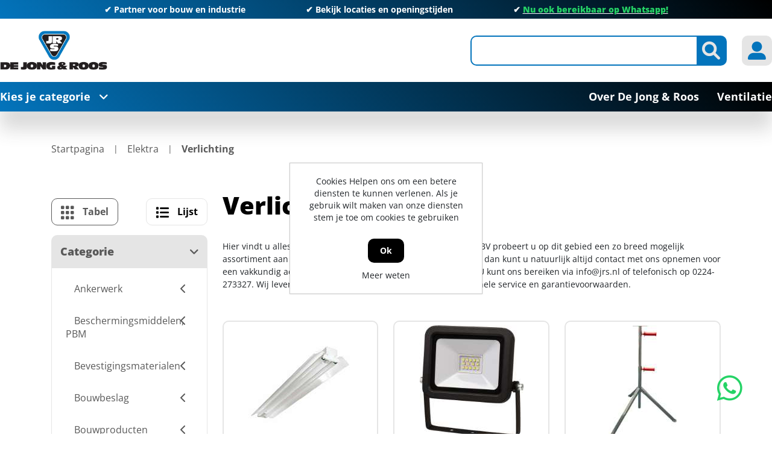

--- FILE ---
content_type: text/html; charset=utf-8
request_url: https://www.jrs.nl/nl/100-verlichting
body_size: 154166
content:
<!DOCTYPE html><html lang=nl dir=ltr class="html-category-page header-section-separator"><head itemscope itemtype=http://schema.org/WebSite><title>De Jong &amp; Roos | Verlichting online bestellen?</title><meta charset=UTF-8><meta name=description content="Groothandel in verlichting online kopen - IJzersterk in verlichting online shop - Vakkundig advies - Al jarenlang ervaring in kwaliteit en service!"><meta name=keywords content="verlichting online kopen,verlichting online shop"><meta name=generator content=nopCommerce><meta name=viewport content="width=device-width, initial-scale=1"><link rel=canonical content=www.jrs.nl/nl/100-verlichting itemprop=url><link rel=stylesheet href="/lib_npm/jquery-ui-dist/jquery-ui.min.css?v=OnxXU3YxRLOgtS3rGzlEX8Pus4c"><link rel=stylesheet href="/Themes/DimerceTheme/Content/css/bootstrap-reboot.min.css?v=d1nwr0XdePjT_TKfcJtyDs0qmQY"><link rel=stylesheet href="/Themes/DimerceTheme/Content/css/bootstrap-grid.min.css?v=XVlhHCtgQ_Ies7GsFliHvln7088"><link rel=stylesheet href="/Themes/DimerceTheme/Content/css/bootstrap.min.css?v=_JTTRhVz58s-DC4VpsUe4gP3thU"><link rel=stylesheet href="/Themes/DimerceTheme/Content/css/all.css?v=tvMQ5cRxFMPcl0CoP6zjVIAp_fQ"><link rel=stylesheet href="/Themes/DimerceTheme/Content/css/jquery.mCustomScrollbar.css?v=oH-3NQ287EQADBzkWNY5OTCbr4I"><link rel=stylesheet href="/Themes/DimerceTheme/Content/css/root-theme-styles.css?v=n1Yl-6wEmQ_aknialyzDnuey0pc"><link rel=stylesheet href="/Themes/DimerceTheme/Content/css/slinky.min.css?v=XO5lMyKvSFfPB7SUzQ2ingrJMgM"><link rel=stylesheet href="/Themes/DimerceTheme/Content/css/owl.theme.default.min.css?v=GWBpzJeLwLmfw-60047M2559-eY"><link rel=stylesheet href="/Themes/DimerceTheme/Content/css/owl.carousel.min.css?v=-LgwBBx_GAndV4THsuE58QibCjY"><link rel=stylesheet href="/Themes/DimerceTheme/Content/css/dimerce.css?v=3uP6Hlegytr50sgOR94_X5OnBTc"><link rel=stylesheet href="/Themes/DimerceTheme/Content/css/dimerce-responsive.css?v=pcEnU9nr269qfrnANp3N4PnJGwo"><link rel=stylesheet href="/Plugins/SevenSpikes.Nop.Plugins.AjaxFilters/Themes/DimerceTheme/Content/AjaxFilters.css?v=OFwofEyZe2TtLJ61VANSmJbEl4U"><link rel=stylesheet href=https://cdn.datatables.net/1.13.6/css/jquery.dataTables.min.css><link rel=stylesheet href=https://cdn.datatables.net/fixedcolumns/4.3.0/css/fixedColumns.dataTables.min.css><link rel=stylesheet href="/Plugins/Dimerce.Nop.Plugins.HotLists/Themes/DimerceTheme/Content/CSS/style.css?v=2OfZYj6_elywy01pWl85HnsC4yo"><link rel=stylesheet href="/Plugins/Dimerce.Nop.Plugins.Search/Content/css/jquery.mCustomScrollbar.min.css?v=HuMI4LgBWQcDfGy4euJvpH4uHQs"><link rel=stylesheet href="/Plugins/Dimerce.Nop.Plugins.Search/Content/css/dimerce-style-DimerceTheme.css?v=TY2Y6qXTERiUcgi6JyijoVZEHYQ"><link rel=stylesheet href="/Plugins/Dimerce.Nop.Plugins.Search/Content/css/dimercetheme.css?v=qJMeHKcBnYiNX_bO5JNF8wR0Gt4"><link rel=stylesheet href="/Plugins/Dimerce.Nop.Plugins.Dimerce.Theme/Themes/DimerceTheme/Content/css/dimerce.css?v=Mic19hNe32jCKnrhbeDAF7B2ArQ"><link rel=stylesheet href="/Plugins/SevenSpikes.Nop.Plugins.MegaMenu/Themes/DimerceTheme/Content/MegaMenu.css?v=YVhobBfWvUgidDya2pjxSlfNi4E"><link rel=stylesheet href="/Themes/DimerceTheme/Content/css/jrs.css?v=V37vwejLtwydwMGc8jmsMtGCRBM"><meta name=google-site-verification content=prfKoxdwFEFsfwRXd4TfUkqKby50Bbzz01OMF4U2QcI><link rel=canonical href=https://www.jrs.nl/nl/100-verlichting><link rel="shortcut icon" href=/icons/icons_0/favicon.ico><body><input name=__RequestVerificationToken type=hidden value=CfDJ8JotP7PvBNlAlIw5NTyKLu-dPiBwW_xBw8WPMk7t8197SxX2CiHCEwlCGirvvOshwufk_gd0Q3g2tiuO21HF2WBTHerHTke4wvC4epnFaRYDmuPJX76IzOX0BH07rFu8DizAkkILu4WIePfb8y0UoiE><div class=ajax-loading-block-window style=display:none></div><div id=dialog-notifications-success title=Melding style=display:none></div><div id=dialog-notifications-error title=Fout style=display:none></div><div id=dialog-notifications-warning title=Waarschuwing style=display:none></div><div id=bar-notification class=bar-notification-container data-close=Sluiten></div><!--[if lte IE 8]><div style=clear:both;height:59px;text-align:center;position:relative><a href=http://www.microsoft.com/windows/internet-explorer/default.aspx target=_blank> <img src=/Themes/DimerceTheme/Content/images/ie_warning.jpg height=42 width=820 alt="You are using an outdated browser. For a faster, safer browsing experience, upgrade for free today."> </a></div><![endif]--><div class=master-wrapper-page><header><div class=container><div class=html-widget><div class="header-top full-background owl-carousel owl-theme"><p>✔ Partner voor bouw en industrie<p>✔ <a href=https://www.jrs.nl/nl/contact>Bekijk locaties en openingstijden</a><p>✔ <a href="https://api.whatsapp.com/send/?phone=31682140040&amp;text&amp;type=phone_number&amp;app_absent=0"><strong><span style=text-decoration:underline><span style=color:#25d366>Nu ook bereikbaar op Whatsapp!</span></span></strong></a></div></div><div class=header-sticky-part><div class=header-center><div class="row align-items-center"><div class="col-12 col-lg-4"><div class=header-logo id=hrefCategory><a href=/nl itemscope itemtype=http://schema.org/Organization> <img itemprop=logo alt="De Jong &amp; Roos" src="https://www.jrs.nl/images/thumbs/0723875_JRS logo 2024 (1).jpeg"><meta itemprop=name content="De Jong &amp; Roos"><meta itemprop=url content=/nl></a></div></div><div class="col-12 col-lg-8 header_link_section"><div class=header-links-wrapper><div class=header-links><ul><li class=d-inline-block><div class="header-icon search-icon btn-secondary"><i class="fa-solid fa-magnifying-glass"></i></div><div class=search-box><div class=store-search-box itemscope itemtype=http://schema.org/WebSite><meta itemprop=url content=https://www.jrs.nl/nl><meta itemprop=name content=DimerceTheme><form method=get id=small-search-box-form class=search-form itemprop=potentialAction itemscope itemtype=https://schema.org/SearchAction action=/nl/search><div class="col-md-2 d-none"><select id=parentCategoryDropdown class="form-control input-lg"></select></div><div class="col-md-2 d-none"><select id=parentSubCategoryDropdown class="form-control input-lg"></select></div><meta itemprop=target content="https://www.jrs.nl/nl/search?q={q}"><input itemprop=query-input type=text class="search-box-text form-control ui-autocomplete-input" id=small-searchterms autocomplete=off name=q aria-label="Zoek in winkel"> <button type=button id=defaultsearch class="button-1 btn btn-secondary search-box-button"><i class="fa-solid fa-magnifying-glass"></i></button><div id=dimerce-facetdata data-infinitescroll=True data-infinitescrolltill=10 data-sortbyselector=#products-orderby data-pagesizeselector=#products-pagesize data-paginationselector=.pager-search data-defaultviewmode=grid data-productgridselector=.product-grid data-productlistselector=.product-list data-refinebuttonselector=.header-upper data-resouceforless="Minder weergeven" data-resouceformore=Meer data-shownoofproductsfound=True data-numberofproductfound=0 data-numberofproductfoundstring="" data-pagebodyselector=.page-body data-featuredproductgridselector=.featured-product-grid data-viewmodeselector=.product-viewmode data-productreplaceselector=.item-grid data-enablescrolltotop=False data-enablescrolltotopfacetapplies=False data-backtotoplabelstring="Back to Top" data-enablesearchwithin=False data-searchwithinselector="" data-searchtermempty="Please enter some search keyword" data-placeholderforsearchwithin="" data-ajaxrequest=False data-defaultpagesize=9 data-scrolltotopheight=800 data-solrconnectionstatus=True data-solrconnectionstatusstring="Solr Connection is Stopped..Please Start Solr to Fetch Data From Solr" data-mobileviewscreensize=1024 data-searchtermminimumlength=2 data-currentpageurl=https://www.jrs.nl/nl/100-verlichting data-loadmoreattributes="Load More Attributes" data-loadlessattributes="Load Less Attributes" data-keyupdelayonsearchbox=1000 data-noofwishlistaddedproducts=0 data-imageslidingtiming=1000></div><style>.IsAlreadyPurchase{display:block}.IsAlreadyPurchaseNot{display:none}.ShowImage{display:block}.HideImage{display:none}</style></form><button id=myBtn style=display:none></button><div id=myModal class=modalSearchTexbox><div class=modal-topbar><div class=search-options-mobile><div class=search-mobile-tabsresults><a id=tabsResultsLink>Results</a></div><div class=search-mobile-tabsfilters><a id=tabsFiltersLink>Filters</a></div></div><div class=close-button><span class=close><i class="fa-solid fa-xmark"></i></span></div></div><div class=modal-content><div class=container><div class=row><div class="col-12 col-lg-3"><div class="dimerce-filter dimerce-plus-mobile sidenav" data-getfilteredproductsurl=/getFilteredSolrProducts></div></div><div class="page-content filter-section col-12 col-lg-9"><div class=category-page><div class=close-button><span class=close1><i class="fa-solid fa-xmark"></i></span></div><div class=product-grid><div class="item-grid row"></div></div><div class="pager pager-search"></div><div class=search-infinite-next style=display:none><button class=search-infinite-next-btn onclick=showNext()>Load more results...</button></div></div></div></div></div></div></div></div></div><li class="d-inline-block my-account-wrap"><div class="ico-my-account header-icon btn-secondary"><i class="fa-solid fa-user-large"></i></div><div class=account-box-wrap><div class=account-box><a href="/nl/register?returnUrl=%2Fnl%2F100-verlichting" class=ico-register>Registreren</a> <a href="/nl/login?returnUrl=%2Fnl%2F100-verlichting" class=ico-login>Inloggen</a><div class=header-selectors-wrapper></div></div></div><li class=home-mobile><a href=/nl class="header-icon btn-secondary"> <i class="fa-solid fa-house"></i> </a><li class="menu-mobile main-menu-button"><div class="header-icon btn-secondary"><i class="fa-solid fa-bars"></i></div></ul></div></div></div></div></div><div class="header-bottom full-background"><div class=header-bottom-left><span class=main-menu-button>Kies je categorie<i class="fa-solid fa-angle-down"></i></span></div><div class=category-menu><div class=close-button><i class="fa-solid fa-xmark"></i>Menu</div><div class="top-menu full-background"><div class=parent-menu><div class=category-list data-target=nav-195><a href=/nl/195-ankerwerk>Ankerwerk <i class="fa-solid fa-chevron-right"></i></a></div><div class=category-list data-target=nav-196><a href=/nl/196-beschermingsmiddelen-pbm>Beschermingsmiddelen, PBM<i class="fa-solid fa-chevron-right"></i></a></div><div class=category-list data-target=nav-197><a href=/nl/197-bevestigingsmaterialen>Bevestigingsmaterialen<i class="fa-solid fa-chevron-right"></i></a></div><div class=category-list data-target=nav-198><a href=/nl/198-bouwbeslag>Bouwbeslag<i class="fa-solid fa-chevron-right"></i></a></div><div class=category-list data-target=nav-199><a href=/nl/199-bouwproducten>Bouwproducten<i class="fa-solid fa-chevron-right"></i></a></div><div class=category-list data-target=nav-200><a href=/nl/200-chemische-producten>Chemische producten<i class="fa-solid fa-chevron-right"></i></a></div><div class=category-list data-target=nav-217><a href=/nl/217-deuren>Deuren<i class="fa-solid fa-chevron-right"></i></a></div><div class=category-list data-target=nav-201><a href=/nl/201-draadmaterialen>Draadmaterialen<i class="fa-solid fa-chevron-right"></i></a></div><div class=category-list data-target=nav-202><a href=/nl/202-elektra>Elektra<i class="fa-solid fa-chevron-right"></i></a></div><div class=category-list data-target=nav-203><a href=/nl/203-handgereedschap>Handgereedschap<i class="fa-solid fa-chevron-right"></i></a></div><div class=category-list data-target=nav-204><a href=/nl/204-hang-en-sluitwerk>Hang- en Sluitwerk<i class="fa-solid fa-chevron-right"></i></a></div><div class=category-list data-target=nav-205><a href=/nl/205-hardglazen-klepramen-en-valramen>Hardglazen klepramen en valramen<i class="fa-solid fa-chevron-right"></i></a></div><div class=category-list data-target=nav-206><a href=/nl/206-huishoudelijk>Huishoudelijk<i class="fa-solid fa-chevron-right"></i></a></div><div class=category-list data-target=nav-2828><a href=/nl/2828-ijzerwaren>IJzerwaren<i class="fa-solid fa-chevron-right"></i></a></div><div class=category-list data-target=nav-208><a href=/nl/208-installatietechniek>Installatietechniek<i class="fa-solid fa-chevron-right"></i></a></div><div class=category-list data-target=nav-209><a href=/nl/209-logistiek>Logistiek<i class="fa-solid fa-chevron-right"></i></a></div><div class=category-list data-target=nav-210><a href=/nl/210-machines-en-apparaten>Machines en apparaten<i class="fa-solid fa-chevron-right"></i></a></div><div class=category-list data-target=nav-211><a href=/nl/211-profielen>Profielen<i class="fa-solid fa-chevron-right"></i></a></div><div class=category-list data-target=nav-218><a href=/nl/218-timmerfabriek-artikelen>Timmerfabriek artikelen<i class="fa-solid fa-chevron-right"></i></a></div><div class=category-list data-target=nav-212><a href=/nl/212-tuingereedschap>Tuingereedschap<i class="fa-solid fa-chevron-right"></i></a></div><div class=category-list data-target=nav-213><a href=/nl/213-verspanend-gereedschap>Verspanend gereedschap<i class="fa-solid fa-chevron-right"></i></a></div><div class=category-list data-target=nav-219><a href=/nl/219-ventilatietechniek-sun-control>Ventilatietechniek &amp; Sun Control<i class="fa-solid fa-chevron-right"></i></a></div></div><div class=child-menu><div class="nav-195 category-list"><div class=menu-description><div class=top-description><div class=back-category-btn><i class="fa-solid fa-angle-left"></i>Terug naar categorieën</div><h2 class=main-title>Ankerwerk</h2><div class=category-description><p id=c1-id-7></div></div><div class="sublist-wrap first-level"><div class=sublist><div class=title><a href=/nl/32-element-en-kozijnverbindingen>Element- en kozijnverbindingen</a></div><ul class="listbox first-level"><li class=list><a href=/nl/226-hijsogen> Hijsogen </a><li class=list><a href=/nl/13094-hoekankers> Hoekankers </a><li class=list><a href=/nl/753-kozijnankers> Kozijnankers </a><li class=list><a href=/nl/754-kozijnstelbeugels> Kozijnstelbeugels </a><li class=list><a href=/nl/13133-puisteun> Puisteun </a><li class=list><a href=/nl/13097-uitvulplaatjes> Uitvulplaatjes </a><li class=list><a href=/nl/397-vloerverbindingen> Vloerverbindingen </a></ul></div><div class=sublist><div class=title><a href=/nl/34-houtverbindingen>Houtverbindingen</a></div><ul class="listbox first-level"><li class=list><a href=/nl/227-balkdragers-korte-lip> Balkdragers korte lip </a><li class=list><a href=/nl/228-balkdragers-lange-lip> Balkdragers lange lip </a><li class=list><a href=/nl/229-balkdragers-licht> Balkdragers licht </a><li class=list><a href=/nl/230-balkdragers-zonder-lip> Balkdragers zonder lip </a><li class=list><a href=/nl/970-dak-en-kapverankeringen> Dak- en kapverankeringen </a><li class=list><a href=/nl/398-gordinglassen> Gordinglassen </a><li class=list><a href=/nl/400-hoeken> Hoeken </a><li class=list><a href=/nl/758-koppelingen-houtverbindingen> Koppelingen houtverbindingen </a><li class=list><a href=/nl/13104-muurplaatankers> Muurplaatankers </a><li class=list><a href=/nl/13105-opwaaiankers> Opwaaiankers </a><li class=list><a href=/nl/759-raveeldragers> Raveeldragers </a><li class=list><a href=/nl/969-spijkerplaten> Spijkerplaten </a></ul></div><div class=sublist><div class=title><a href=/nl/13091-ruwbouw-en-veiligheid-wandankers-randbeveiliging>Ruwbouw en veiligheid, wandankers, randbeveiliging</a></div><ul class="listbox first-level"><li class=list><a href=/nl/13111-bekistingsystemen-spanners> Bekistingsystemen, spanners </a><li class=list><a href=/nl/12267-kimanker> Kimanker </a><li class=list><a href=/nl/12273-lijmkoppelstrips> Lijmkoppelstrips </a><li class=list><a href=/nl/13114-randbekistingankers> Randbekistingankers </a><li class=list><a href=/nl/13115-randbeveiliging> Randbeveiliging </a><li class=list><a href=/nl/13116-ruwbouw-overig-montageband> ruwbouw overig, montageband </a><li class=list><a href=/nl/14092-uitvulplaatjes> Uitvulplaatjes </a><li class=list><a href=/nl/12271-volgplaten> Volgplaten </a><li class=list><a href=/nl/12272-wandankers> Wandankers </a><li class=list><a href=/nl/12269-wiggen> Wiggen </a></ul></div><div class=sublist><div class=title><a href=/nl/35-spouwankers>Spouwankers</a></div><ul class="listbox first-level"><li class=list><a href=/nl/971-gereedschappen-en-hulpstukken> Gereedschappen en hulpstukken </a><li class=list><a href=/nl/13123-isolatieclips-isolatie-clips> Isolatieclips, isolatie clips </a><li class=list><a href=/nl/13124-lijmspouwankers-voor-gelijmde-binnenmuren> Lijmspouwankers voor gelijmde binnenmuren </a><li class=list><a href=/nl/13125-lijmspouwankers-voor-gelijmde-buitenmuren> Lijmspouwankers voor gelijmde buitenmuren </a><li class=list><a href=/nl/13122-pluggen-uni-flexplug-uni-perfoplug> pluggen, uni-flexplug, uni-perfoplug </a><li class=list><a href=/nl/972-spouwankers-voor-binnen-en-buitenmuren> Spouwankers voor binnen- en buitenmuren </a><li class=list><a href=/nl/13127-spouwankers-voor-houtskeletbouw> Spouwankers voor houtskeletbouw </a></ul></div></div></div></div><div class="nav-196 category-list"><div class=menu-description><div class=top-description><div class=back-category-btn><i class="fa-solid fa-angle-left"></i>Terug naar categorieën</div><h2 class=main-title>Beschermingsmiddelen, PBM</h2><div class=category-description><p id=c1-id-7></div></div><div class="sublist-wrap first-level"><div class=sublist><div class=title><a href=/nl/38-bedrijfshulpverlening>Bedrijfshulpverlening</a></div><ul class="listbox first-level"><li class=list><a href=/nl/557-brandblussers-en-preventie> Brandblussers en preventie </a><li class=list><a href=/nl/974-verbandmiddelen> Verbandmiddelen </a><li class=list><a href=/nl/975-verbandtrommels> Verbandtrommels </a></ul></div><div class=sublist><div class=title><a href=/nl/39-gehoorbescherming>Gehoorbescherming</a></div><ul class="listbox first-level"></ul></div><div class=sublist><div class=title><a href=/nl/39783-gelaatsbescherming>Gelaatsbescherming</a></div><ul class="listbox first-level"><li class=list><a href=/nl/44196-gelaatsmaskers-en-filters> Gelaatsmaskers en filters </a><li class=list><a href=/nl/44197-stofmaskers> Stofmaskers </a></ul></div><div class=sublist><div class=title><a href=/nl/41-handbescherming>Handbescherming</a></div><ul class="listbox first-level"><li class=list><a href=/nl/404-handschoenen> Handschoenen </a></ul></div><div class=sublist><div class=title><a href=/nl/42-hoofdbescherming>Hoofdbescherming</a></div><ul class="listbox first-level"><li class=list><a href=/nl/976-veiligheidshelm-toebehoren> Veiligheidshelm toebehoren </a><li class=list><a href=/nl/977-veiligheidshelmen> Veiligheidshelmen </a></ul></div><div class=sublist><div class=title><a href=/nl/43-lasbescherming>Lasbescherming </a></div><ul class="listbox first-level"><li class=list><a href=/nl/760-lashelmen> Lashelmen </a><li class=list><a href=/nl/761-lasruiten> Lasruiten </a></ul></div><div class=sublist><div class=title><a href=/nl/44-oogbescherming>Oogbescherming</a></div><ul class="listbox first-level"><li class=list><a href=/nl/979-veiligheidsbrillen> Veiligheidsbrillen </a></ul></div><div class=sublist><div class=title><a href=/nl/45-valbeveiliging>Valbeveiliging</a></div><ul class="listbox first-level"></ul></div><div class=sublist><div class=title><a href=/nl/371-voetbescherming>Voetbescherming</a></div><ul class="listbox first-level"><li class=list><a href=/nl/762-schoen-toebehoren> Schoen toebehoren </a><li class=list><a href=/nl/981-veiligheidslaarzen> Veiligheidslaarzen </a><li class=list><a href=/nl/982-werkschoenen> Werkschoenen </a></ul></div><div class=sublist><div class=title><a href=/nl/372-werkkleding>Werkkleding</a></div><ul class="listbox first-level"><li class=list><a href=/nl/561-kleding-toebehoren> Kleding toebehoren </a><li class=list><a href=/nl/562-kleding-wegwerp> Kleding wegwerp </a><li class=list><a href=/nl/563-kniebeschermers> Kniebeschermers </a><li class=list><a href=/nl/560-overalls> Overalls </a><li class=list><a href=/nl/763-regenkleding> Regenkleding </a><li class=list><a href=/nl/983-sokken> Sokken </a><li class=list><a href=/nl/984-spijkerbroeken> Spijkerbroeken </a><li class=list><a href=/nl/988-veiligheidsvesten> Veiligheidsvesten </a><li class=list><a href=/nl/985-werk-t-shirts> Werk T-shirts </a><li class=list><a href=/nl/986-werkbroeken> Werkbroeken </a><li class=list><a href=/nl/987-werkjassen> Werkjassen </a><li class=list><a href=/nl/989-werktruien> Werktruien </a></ul></div></div></div></div><div class="nav-197 category-list"><div class=menu-description><div class=top-description><div class=back-category-btn><i class="fa-solid fa-angle-left"></i>Terug naar categorieën</div><h2 class=main-title>Bevestigingsmaterialen</h2><div class=category-description><p id=c1-id-7></div></div><div class="sublist-wrap first-level"><div class=sublist><div class=title><a href=/nl/51358-slangklemmen>Slangklemmen</a></div><ul class="listbox first-level"><li class=list><a href=/nl/50625-slangklemmen> Slangklemmen </a><li class=list><a href=/nl/54224-oorklemmen> Oorklemmen </a></ul></div><div class=sublist><div class=title><a href=/nl/47-assortimenten>Assortimenten</a></div><ul class="listbox first-level"></ul></div><div class=sublist><div class=title><a href=/nl/48-bevestigings-ankers>Bevestigings ankers</a></div><ul class="listbox first-level"><li class=list><a href=/nl/12309-betonschroefhulzen> Betonschroefhulzen </a><li class=list><a href=/nl/12310-bevestigingsanker-toebehoren> Bevestigingsanker toebehoren </a><li class=list><a href=/nl/233-doorsteek-en-hulsankers> Doorsteek- en hulsankers </a><li class=list><a href=/nl/564-keilbouten> Keilbouten </a><li class=list><a href=/nl/12312-koppelbussen> Koppelbussen </a><li class=list><a href=/nl/764-schroefankers> Schroefankers </a></ul></div><div class=sublist><div class=title><a href=/nl/49-bouten>Bouten</a></div><ul class="listbox first-level"><li class=list><a href=/nl/565-houtdraadbouten> Houtdraadbouten </a><li class=list><a href=/nl/566-inbusbouten> Inbusbouten </a><li class=list><a href=/nl/765-metaalschroeven> Metaalschroeven </a><li class=list><a href=/nl/567-oogbouten> Oogbouten </a><li class=list><a href=/nl/766-slotbouten> Slotbouten </a><li class=list><a href=/nl/991-vleugelschroeven> Vleugelschroeven </a><li class=list><a href=/nl/992-zeskantbouten> Zeskantbouten </a><li class=list><a href=/nl/993-zeskanttapbouten> Zeskanttapbouten </a></ul></div><div class=sublist><div class=title><a href=/nl/50-bundelbanden>Bundelbanden</a></div><ul class="listbox first-level"></ul></div><div class=sublist><div class=title><a href=/nl/51-chemische-verankering>Chemische verankering</a></div><ul class="listbox first-level"><li class=list><a href=/nl/571-capsulesysteem> Capsulesysteem </a><li class=list><a href=/nl/569-injectiesysteem> Injectiesysteem </a><li class=list><a href=/nl/570-montagegereedschap> Montagegereedschap </a></ul></div><div class=sublist><div class=title><a href=/nl/63-deuvels-en-lamellen>Deuvels en lamellen</a></div><ul class="listbox first-level"><li class=list><a href=/nl/416-deuvels> Deuvels </a><li class=list><a href=/nl/780-lamellen> Lamellen </a></ul></div><div class=sublist><div class=title><a href=/nl/52-draadeinden>Draadeinden</a></div><ul class="listbox first-level"><li class=list><a href=/nl/38898-draadeinden> Draadeinden </a></ul></div><div class=sublist><div class=title><a href=/nl/54-moeren>Moeren</a></div><ul class="listbox first-level"><li class=list><a href=/nl/575-borgmoeren> Borgmoeren </a><li class=list><a href=/nl/408-dopmoeren> Dopmoeren </a><li class=list><a href=/nl/573-inslagmoeren> Inslagmoeren </a><li class=list><a href=/nl/574-oogmoer> Oogmoer </a><li class=list><a href=/nl/994-vleugelmoeren> Vleugelmoeren </a><li class=list><a href=/nl/995-zeskantmoeren> Zeskantmoeren </a></ul></div><div class=sublist><div class=title><a href=/nl/55-nagels>Nagels</a></div><ul class="listbox first-level"><li class=list><a href=/nl/234-asfaltnagels> Asfaltnagels </a><li class=list><a href=/nl/576-bouwplaatnagels> Bouwplaatnagels </a><li class=list><a href=/nl/235-daknagels-gehengnagels> Daknagels / Gehengnagels </a><li class=list><a href=/nl/409-draadkrammen> Draadkrammen </a><li class=list><a href=/nl/410-draadnagels> Draadnagels </a><li class=list><a href=/nl/411-duplexnagels> Duplexnagels </a><li class=list><a href=/nl/577-gasbetonnagels> Gasbetonnagels </a><li class=list><a href=/nl/578-klisjesnagels> Klisjesnagels </a><li class=list><a href=/nl/768-schroefnagels> Schroefnagels </a><li class=list><a href=/nl/996-stalen-nagels> Stalen nagels </a></ul></div><div class=sublist><div class=title><a href=/nl/56-nieten-brads-en-schietnagels>Nieten, brads en schietnagels</a></div><ul class="listbox first-level"><li class=list><a href=/nl/579-brads> Brads </a><li class=list><a href=/nl/236-nieten> Nieten </a><li class=list><a href=/nl/769-schietnagels> Schietnagels </a><li class=list><a href=/nl/770-t-nagels> T-nagels </a></ul></div><div class=sublist><div class=title><a href=/nl/57-pennen>Pennen</a></div><ul class="listbox first-level"><li class=list><a href=/nl/580-borgveren> Borgveren </a><li class=list><a href=/nl/997-splitpennen> Splitpennen </a></ul></div><div class=sublist><div class=title><a href=/nl/58-pluggen>Pluggen</a></div><ul class="listbox first-level"><li class=list><a href=/nl/58891-constructieplug> Constructieplug </a><li class=list><a href=/nl/584-gasbetonpluggen> Gasbetonpluggen </a><li class=list><a href=/nl/413-hollewandpluggen> Hollewandpluggen </a><li class=list><a href=/nl/771-kozijnpluggen> Kozijnpluggen </a><li class=list><a href=/nl/583-nagelpluggen> Nagelpluggen </a><li class=list><a href=/nl/999-universeelpluggen> Universeelpluggen </a></ul></div><div class=sublist><div class=title><a href=/nl/53-popnagels>Popnagels</a></div><ul class="listbox first-level"></ul></div><div class=sublist><div class=title><a href=/nl/59-ringen-en-platen>Ringen en platen</a></div><ul class="listbox first-level"><li class=list><a href=/nl/585-carrosserieringen> Carrosserieringen </a><li class=list><a href=/nl/772-kraalringen> Kraalringen </a><li class=list><a href=/nl/773-sluitringen> Sluitringen </a><li class=list><a href=/nl/1000-veerringen> Veerringen </a><li class=list><a href=/nl/1001-volgplaten> Volgplaten </a></ul></div><div class=sublist><div class=title><a href=/nl/60-schroeven>Schroeven</a></div><ul class="listbox first-level"><li class=list><a href=/nl/237-afstandschroeven> Afstandschroeven </a><li class=list><a href=/nl/238-anti-inbraakschroeven> Anti-inbraakschroeven </a><li class=list><a href=/nl/414-boorgatschroeven> Boorgatschroeven </a><li class=list><a href=/nl/415-glaslatschroeven> Glaslatschroeven </a><li class=list><a href=/nl/586-houtschroeven> Houtschroeven </a><li class=list><a href=/nl/1005-kleurkopschroeven> Kleurkopschroeven </a><li class=list><a href=/nl/774-kozijnschroeven> Kozijnschroeven </a><li class=list><a href=/nl/775-mdf-plaatschroeven> MDF plaatschroeven </a><li class=list><a href=/nl/587-plaatschroeven> Plaatschroeven </a><li class=list><a href=/nl/776-schroeven-zelfborend> Schroeven zelfborend </a><li class=list><a href=/nl/777-snelbouwschroeven> Snelbouwschroeven </a><li class=list><a href=/nl/1002-spaanplaatschroeven> Spaanplaatschroeven </a><li class=list><a href=/nl/1004-stelschroeven> Stelschroeven </a><li class=list><a href=/nl/1006-vlonderschroeven> Vlonderschroeven </a></ul></div><div class=sublist><div class=title><a href=/nl/5297-spanhulzen>Spanhulzen</a></div><ul class="listbox first-level"></ul></div><div class=sublist><div class=title><a href=/nl/61-tapes>Tapes</a></div><ul class="listbox first-level"><li class=list><a href=/nl/240-afplak-tape> Afplak tape </a><li class=list><a href=/nl/588-isolatietapes> Isolatietapes </a><li class=list><a href=/nl/1007-tapehouders> Tapehouders </a></ul></div><div class=sublist><div class=title><a href=/nl/62-touw>Touw</a></div><ul class="listbox first-level"></ul></div></div></div></div><div class="nav-198 category-list"><div class=menu-description><div class=top-description><div class=back-category-btn><i class="fa-solid fa-angle-left"></i>Terug naar categorieën</div><h2 class=main-title>Bouwbeslag</h2><div class=category-description><p id=c1-id-7></div></div><div class="sublist-wrap first-level"><div class=sublist><div class=title><a href=/nl/59762-scharnieren>Scharnieren</a></div><ul class="listbox first-level"><li class=list><a href=/nl/59086-scharnier-onderdelen> Scharnier onderdelen </a></ul></div><div class=sublist><div class=title><a href=/nl/64-deurbeslag>Deurbeslag</a></div><ul class="listbox first-level"><li class=list><a href=/nl/591-beldrukkers> Beldrukkers </a><li class=list><a href=/nl/592-briefplaten> Briefplaten </a><li class=list><a href=/nl/593-brievenbusafdichtingen> Brievenbusafdichtingen </a><li class=list><a href=/nl/243-deurbeslag-toebehoren> Deurbeslag toebehoren </a><li class=list><a href=/nl/244-deurbuffers> Deurbuffers </a><li class=list><a href=/nl/245-deurduwers> Deurduwers </a><li class=list><a href=/nl/246-deurgarnituren> Deurgarnituren </a><li class=list><a href=/nl/247-deurknoppen> Deurknoppen </a><li class=list><a href=/nl/248-deurkrukken> Deurkrukken </a><li class=list><a href=/nl/249-deuropvangbeugels> Deuropvangbeugels </a><li class=list><a href=/nl/417-deurspionnen> Deurspionnen </a><li class=list><a href=/nl/418-grepen> Grepen </a><li class=list><a href=/nl/590-huisnummers> Huisnummers </a><li class=list><a href=/nl/594-knopkrukken> Knopkrukken </a><li class=list><a href=/nl/595-knopschilden> Knopschilden </a><li class=list><a href=/nl/781-kortschilden> Kortschilden </a><li class=list><a href=/nl/782-langschilden> Langschilden </a><li class=list><a href=/nl/783-rozetten> Rozetten </a><li class=list><a href=/nl/784-schuifdeurkommen> Schuifdeurkommen </a><li class=list><a href=/nl/1009-symboolplaten> Symboolplaten </a><li class=list><a href=/nl/242-toegangscontrole> Toegangscontrole </a><li class=list><a href=/nl/1010-veiligheidsbeslag> Veiligheidsbeslag </a></ul></div><div class=sublist><div class=title><a href=/nl/65-deurnaalden>Deurnaalden</a></div><ul class="listbox first-level"><li class=list><a href=/nl/596-deurnaald-toebehoren> Deurnaald toebehoren </a><li class=list><a href=/nl/250-deurnaalden-algemeen> Deurnaalden algemeen </a><li class=list><a href=/nl/252-deurnaalden-brandwerend> Deurnaalden brandwerend </a><li class=list><a href=/nl/255-sponningprofielen> Sponningprofielen </a></ul></div><div class=sublist><div class=title><a href=/nl/5036-elektronische-toegang-oplossingen>Elektronische toegang oplossingen</a></div><ul class="listbox first-level"></ul></div><div class=sublist><div class=title><a href=/nl/66-garderobesystemen>Garderobesystemen</a></div><ul class="listbox first-level"><li class=list><a href=/nl/597-garderobebuis-haken> Garderobebuis haken </a><li class=list><a href=/nl/598-garderobebuis-steunen> Garderobebuis steunen </a><li class=list><a href=/nl/599-garderobeprofielen> Garderobeprofielen </a><li class=list><a href=/nl/600-kledinghangers> Kledinghangers </a></ul></div><div class=sublist><div class=title><a href=/nl/67-haken>Haken</a></div><ul class="listbox first-level"><li class=list><a href=/nl/419-handdoekhaken> Handdoekhaken </a><li class=list><a href=/nl/420-handdoekrekjes> Handdoekrekjes </a><li class=list><a href=/nl/421-hoedhaken-en-jashaken> Hoedhaken en jashaken </a></ul></div><div class=sublist><div class=title><a href=/nl/72-ladegeleiders>Ladegeleiders</a></div><ul class="listbox first-level"></ul></div><div class=sublist><div class=title><a href=/nl/68-leuninghouders>Leuninghouders</a></div><ul class="listbox first-level"></ul></div><div class=sublist><div class=title><a href=/nl/69-meubelbeslag>Meubelbeslag</a></div><ul class="listbox first-level"><li class=list><a href=/nl/39742-magneetsnappers> Magneetsnappers </a><li class=list><a href=/nl/603-meubelbeslag> Meubelbeslag </a><li class=list><a href=/nl/601-meubelgrepen> Meubelgrepen </a><li class=list><a href=/nl/602-meubelknoppen> Meubelknoppen </a></ul></div><div class=sublist><div class=title><a href=/nl/70-plankendragers>Plankendragers</a></div><ul class="listbox first-level"></ul></div><div class=sublist><div class=title><a href=/nl/1-postkasten>Postkasten</a></div><ul class="listbox first-level"></ul></div><div class=sublist><div class=title><a href=/nl/71-raambeslag>Raambeslag</a></div><ul class="listbox first-level"><li class=list><a href=/nl/605-bovenraambeslag> Bovenraambeslag </a><li class=list><a href=/nl/786-raambeslag-toebehoren> Raambeslag toebehoren </a><li class=list><a href=/nl/787-raamknippen> Raamknippen </a><li class=list><a href=/nl/788-raamkrukken> Raamkrukken </a><li class=list><a href=/nl/789-raamlichters> Raamlichters </a><li class=list><a href=/nl/790-raampennen> Raampennen </a><li class=list><a href=/nl/791-raamsloten-opleg> Raamsloten opleg </a><li class=list><a href=/nl/792-raamsluitingen> Raamsluitingen </a><li class=list><a href=/nl/793-raamuitzetters> Raamuitzetters </a><li class=list><a href=/nl/1015-valijzers> Valijzers </a></ul></div><div class=sublist><div class=title><a href=/nl/73-schuifdeurbeslag>Schuifdeurbeslag</a></div><ul class="listbox first-level"><li class=list><a href=/nl/795-schuifdeurgarnituren> Schuifdeurgarnituren </a><li class=list><a href=/nl/797-schuifdeurrail-toebehoren> Schuifdeurrail toebehoren </a><li class=list><a href=/nl/798-schuifdeurrails> Schuifdeurrails </a><li class=list><a href=/nl/799-schuifdeurrollen> Schuifdeurrollen </a></ul></div><div class=sublist><div class=title><a href=/nl/373-zorgproducten>Zorgproducten</a></div><ul class="listbox first-level"><li class=list><a href=/nl/801-anti-slip-secucare> anti-slip Secucare </a><li class=list><a href=/nl/802-douche-stoelen-en-douche-zitjes-van-secucare> douche stoelen en douche zitjes van Secucare </a><li class=list><a href=/nl/422-drempels> Drempels </a><li class=list><a href=/nl/800-secucare-junior-kinderbeveiliging> Secucare Junior kinderbeveiliging </a><li class=list><a href=/nl/423-wandbeugels> Wandbeugels </a></ul></div></div></div></div><div class="nav-199 category-list"><div class=menu-description><div class=top-description><div class=back-category-btn><i class="fa-solid fa-angle-left"></i>Terug naar categorieën</div><h2 class=main-title>Bouwproducten</h2><div class=category-description><p id=c1-id-7></div></div><div class="sublist-wrap first-level"><div class=sublist><div class=title><a href=/nl/51371-transport>Transport</a></div><ul class="listbox first-level"><li class=list><a href=/nl/50704-hijsbanden> Hijsbanden </a><li class=list><a href=/nl/50705-industrie-aanhangers> Industrie aanhangers </a><li class=list><a href=/nl/50706-kruiwagen-toebehoren> Kruiwagen toebehoren </a><li class=list><a href=/nl/50707-kruiwagens> Kruiwagens </a><li class=list><a href=/nl/50708-spanbanden> Spanbanden </a><li class=list><a href=/nl/50709-steekwagens> Steekwagens </a></ul></div><div class=sublist><div class=title><a href=/nl/51374-klimmaterialen>Klimmaterialen</a></div><ul class="listbox first-level"><li class=list><a href=/nl/50714-ladders> Ladders </a><li class=list><a href=/nl/50715-trappen> Trappen </a></ul></div><div class=sublist><div class=title><a href=/nl/51376-slangen>Slangen</a></div><ul class="listbox first-level"><li class=list><a href=/nl/50718-tuingereedschap> Tuingereedschap </a></ul></div><div class=sublist><div class=title><a href=/nl/52310-bouwprofielen>Bouwprofielen</a></div><ul class="listbox first-level"><li class=list><a href=/nl/51632-deurprofielen-anti-inbraak> Deurprofielen anti-inbraak </a><li class=list><a href=/nl/51633-vingerknelprofiel> Vingerknelprofiel </a><li class=list><a href=/nl/51634-valdorpels> Valdorpels </a><li class=list><a href=/nl/51635-hoekbeschermingsprofielen> Hoekbeschermingsprofielen </a><li class=list><a href=/nl/51636-tochtprofielen> Tochtprofielen </a><li class=list><a href=/nl/51637-trapprofielen> Trapprofielen </a></ul></div><div class=sublist><div class=title><a href=/nl/52317-preventieprofielen>Preventieprofielen</a></div><ul class="listbox first-level"><li class=list><a href=/nl/51658-hoekbeschermingsprofielen> Hoekbeschermingsprofielen </a></ul></div><div class=sublist><div class=title><a href=/nl/63090-werkplaatsinrichting>Werkplaatsinrichting</a></div><ul class="listbox first-level"><li class=list><a href=/nl/62439-afzetsystemen-en-bescherming> Afzetsystemen en bescherming </a></ul></div><div class=sublist><div class=title><a href=/nl/74-afdekmaterialen>Afdekmaterialen</a></div><ul class="listbox first-level"><li class=list><a href=/nl/607-beschermmaterialen> Beschermmaterialen </a></ul></div><div class=sublist><div class=title><a href=/nl/75-afdichtingsbanden>Afdichtingsbanden</a></div><ul class="listbox first-level"><li class=list><a href=/nl/608-beglazingsbanden> Beglazingsbanden </a><li class=list><a href=/nl/5105-bitumenband> Bitumenband </a><li class=list><a href=/nl/256-compressiebanden> Compressiebanden </a><li class=list><a href=/nl/803-schuimband> Schuimband </a></ul></div><div class=sublist><div class=title><a href=/nl/78-beton-en-metselmateriaal>Beton en metselmateriaal</a></div><ul class="listbox first-level"><li class=list><a href=/nl/5116-afstandhouders> Afstandhouders </a><li class=list><a href=/nl/425-beton-mortels-materiaal> Beton / Mortels / Materiaal </a></ul></div><div class=sublist><div class=title><a href=/nl/258-dakdoorvoeren>Dakdoorvoeren</a></div><ul class="listbox first-level"></ul></div><div class=sublist><div class=title><a href=/nl/17722-dakonderdelen>Dakonderdelen</a></div><ul class="listbox first-level"></ul></div><div class=sublist><div class=title><a href=/nl/76-dakramen>Dakramen</a></div><ul class="listbox first-level"><li class=list><a href=/nl/1016-dakramen> Dakramen </a><li class=list><a href=/nl/424-gootstukken> Gootstukken </a><li class=list><a href=/nl/804-kunststof-dakramen> Kunststof dakramen </a><li class=list><a href=/nl/609-toebehoren-dakramen> Toebehoren dakramen </a></ul></div><div class=sublist><div class=title><a href=/nl/77-folies>Folies</a></div><ul class="listbox first-level"><li class=list><a href=/nl/610-beschermfolies> Beschermfolies </a><li class=list><a href=/nl/611-bouwfolies> Bouwfolies </a></ul></div><div class=sublist><div class=title><a href=/nl/41668-glazen-schuifdeuren>Glazen schuifdeuren</a></div><ul class="listbox first-level"></ul></div><div class=sublist><div class=title><a href=/nl/79-lood>Lood</a></div><ul class="listbox first-level"><li class=list><a href=/nl/612-bladlood> Bladlood </a><li class=list><a href=/nl/613-loodvervangers> Loodvervangers </a></ul></div><div class=sublist><div class=title><a href=/nl/376-schragen-en-stempels>Schragen en stempels</a></div><ul class="listbox first-level"></ul></div><div class=sublist><div class=title><a href=/nl/3-steunblokjes-uitvulplaten-en-wiggen>Steunblokjes, uitvulplaten en wiggen</a></div><ul class="listbox first-level"><li class=list><a href=/nl/3116-steunblokjes> Steunblokjes </a><li class=list><a href=/nl/3114-uitvulplaatjes> Uitvulplaatjes </a><li class=list><a href=/nl/3115-wiggen> Wiggen </a></ul></div><div class=sublist><div class=title><a href=/nl/81-ventilatie>Ventilatie</a></div><ul class="listbox first-level"><li class=list><a href=/nl/257-afvoerslangen-flexibel> Afvoerslangen flexibel </a><li class=list><a href=/nl/614-muurroosters> Muurroosters </a><li class=list><a href=/nl/806-schoepenroosters> Schoepenroosters </a><li class=list><a href=/nl/1017-ventilatiebuis-toebehoren> Ventilatiebuis toebehoren </a><li class=list><a href=/nl/1018-ventilatieroosters> Ventilatieroosters </a><li class=list><a href=/nl/1019-vloer-gevelventilatie> Vloer-gevelventilatie </a></ul></div><div class=sublist><div class=title><a href=/nl/374-vlieringtrappen>Vlieringtrappen</a></div><ul class="listbox first-level"></ul></div><div class=sublist><div class=title><a href=/nl/375-vloerluiken-en-matranden>Vloerluiken en matranden</a></div><ul class="listbox first-level"><li class=list><a href=/nl/615-matranden> Matranden </a><li class=list><a href=/nl/1021-vloerluiken> Vloerluiken </a><li class=list><a href=/nl/616-vloerroosters> Vloerroosters </a></ul></div></div></div></div><div class="nav-200 category-list"><div class=menu-description><div class=top-description><div class=back-category-btn><i class="fa-solid fa-angle-left"></i>Terug naar categorieën</div><h2 class=main-title>Chemische producten</h2><div class=category-description><p id=c1-id-7></div></div><div class="sublist-wrap first-level"><div class=sublist><div class=title><a href=/nl/43917-bindmiddelen>bindmiddelen</a></div><ul class="listbox first-level"><li class=list><a href=/nl/43303-beton> Beton </a></ul></div><div class=sublist><div class=title><a href=/nl/82-anti-vocht-producten>Anti-vocht producten</a></div><ul class="listbox first-level"><li class=list><a href=/nl/809-schimmelvreters> Schimmelvreters </a><li class=list><a href=/nl/810-sealers> Sealers </a></ul></div><div class=sublist><div class=title><a href=/nl/83-kitten>Kitten</a></div><ul class="listbox first-level"><li class=list><a href=/nl/42007-kitpistolen> Kitpistolen </a><li class=list><a href=/nl/42009-acrylaatkit> Acrylaatkit </a><li class=list><a href=/nl/42010-siliconenkit> Siliconenkit </a><li class=list><a href=/nl/42011-montagekit> Montagekit </a><li class=list><a href=/nl/42012-beglazingskit> Beglazingskit </a><li class=list><a href=/nl/42013-overige-kitsoorten> Overige kitsoorten </a><li class=list><a href=/nl/617-kit-toebehoren> Kit toebehoren </a><li class=list><a href=/nl/812-primers> Primers </a></ul></div><div class=sublist><div class=title><a href=/nl/84-lijmen>Lijmen</a></div><ul class="listbox first-level"><li class=list><a href=/nl/260-constructielijmen> Constructielijmen </a><li class=list><a href=/nl/261-contactlijmen> Contactlijmen </a><li class=list><a href=/nl/618-houtlijmen> Houtlijmen </a><li class=list><a href=/nl/813-lijmen-speciaal> Lijmen speciaal </a></ul></div><div class=sublist><div class=title><a href=/nl/85-olien>Oli&#xEB;n</a></div><ul class="listbox first-level"></ul></div><div class=sublist><div class=title><a href=/nl/86-purschuimen>Purschuimen</a></div><ul class="listbox first-level"><li class=list><a href=/nl/814-purreiniger> Purreiniger </a><li class=list><a href=/nl/815-purschuimen> Purschuimen </a></ul></div><div class=sublist><div class=title><a href=/nl/87-reparatie-onderhoud-reinigingsmiddelen>Reparatie-/onderhoud-/reinigingsmiddelen</a></div><ul class="listbox first-level"><li class=list><a href=/nl/43293-afdichtspasta-en-band> Afdichtspasta en - band </a><li class=list><a href=/nl/43295-voorstrijkmiddelen-en-primers> Voorstrijkmiddelen en primers </a><li class=list><a href=/nl/622-borgmiddelen> Borgmiddelen </a><li class=list><a href=/nl/620-ontvetters> Ontvetters </a><li class=list><a href=/nl/621-plamuren> Plamuren </a><li class=list><a href=/nl/816-reinigings-onderhoudsmiddelen> Reinigings-/onderhoudsmiddelen </a><li class=list><a href=/nl/817-reparatiecompound> Reparatiecompound </a><li class=list><a href=/nl/1022-soldeermiddelen> Soldeermiddelen </a></ul></div><div class=sublist><div class=title><a href=/nl/88-smeermiddelen>Smeermiddelen</a></div><ul class="listbox first-level"><li class=list><a href=/nl/818-smeermiddelen-overig> Smeermiddelen overig </a><li class=list><a href=/nl/819-smeerspray> Smeerspray </a><li class=list><a href=/nl/820-smeervetten> Smeervetten </a></ul></div><div class=sublist><div class=title><a href=/nl/89-verf>Verf</a></div><ul class="listbox first-level"><li class=list><a href=/nl/623-beitsen> Beitsen </a><li class=list><a href=/nl/262-deklagen> Deklagen </a><li class=list><a href=/nl/426-grondlagen> Grondlagen </a><li class=list><a href=/nl/821-markeringsverven> Markeringsverven </a></ul></div></div></div></div><div class="nav-217 category-list"><div class=menu-description><div class=top-description><div class=back-category-btn><i class="fa-solid fa-angle-left"></i>Terug naar categorieën</div><h2 class=main-title>Deuren</h2><div class=category-description><p id=c1-id-6>Hier vindt u alles op het gebied van deuren. De Jong &amp; Roos BV probeert u een zo breed mogelijk assortiment aan te bieden. Zo kunnen wij sierdeuren leveren, maar ook HPL deuren.<p id=c1-id-8>Overigens bieden wij op dit  gebied een unieke dienst via ons 'totaalconcept'. Hierbij meten we kozijnen digitaal in, en hangen de deuren inclusief gemonteerd hang- en sluitwerk!<p id=c1-id-9>Voor meer informatie kunt U ons bereiken via <a id=c1-id-7 href=mailto:info@jrs.nl>info@jrs.nl</a> of telefonisch op 0224-273327. Wij leveren in heel Nederland, uiteraard met professionele service en garantievoorwaarden.</div></div><div class="sublist-wrap first-level"><div class=sublist><div class=title><a href=/nl/15743-framefitter-afhangen-deuren>FrameFitter -Afhangen deuren</a></div><ul class="listbox first-level"></ul></div><div class=sublist><div class=title><a href=/nl/41429-glazen-schuifdeuren>Glazen schuifdeuren</a></div><ul class="listbox first-level"></ul></div><div class=sublist><div class=title><a href=/nl/365-onderdelen>Onderdelen</a></div><ul class="listbox first-level"></ul></div></div></div></div><div class="nav-201 category-list"><div class=menu-description><div class=top-description><div class=back-category-btn><i class="fa-solid fa-angle-left"></i>Terug naar categorieën</div><h2 class=main-title>Draadmaterialen</h2><div class=category-description><p id=c1-id-7></div></div><div class="sublist-wrap first-level"><div class=sublist><div class=title><a href=/nl/90-draad>Draad</a></div><ul class="listbox first-level"><li class=list><a href=/nl/624-binddraad-ijzerdraad> Binddraad (ijzerdraad) </a><li class=list><a href=/nl/822-puntdraad> Puntdraad </a></ul></div><div class=sublist><div class=title><a href=/nl/91-gaas>Gaas</a></div><ul class="listbox first-level"><li class=list><a href=/nl/427-horregaas> Horregaas </a></ul></div><div class=sublist><div class=title><a href=/nl/92-soldeer>Soldeer</a></div><ul class="listbox first-level"><li class=list><a href=/nl/1023-zachtsoldeer-tinlood> Zachtsoldeer tin/lood </a></ul></div></div></div></div><div class="nav-202 category-list"><div class=menu-description><div class=top-description><div class=back-category-btn><i class="fa-solid fa-angle-left"></i>Terug naar categorieën</div><h2 class=main-title>Elektra</h2><div class=category-description><p id=c1-id-7></div></div><div class="sublist-wrap first-level"><div class=sublist><div class=title><a href=/nl/52336-testgereedschap>Testgereedschap</a></div><ul class="listbox first-level"></ul></div><div class=sublist><div class=title><a href=/nl/53474-contactdozen>Contactdozen</a></div><ul class="listbox first-level"></ul></div><div class=sublist><div class=title><a href=/nl/53770-zekeringen>Zekeringen</a></div><ul class="listbox first-level"></ul></div><div class=sublist><div class=title><a href=/nl/54061-installatiebuizen-en-toebehoren>Installatiebuizen en toebehoren</a></div><ul class="listbox first-level"><li class=list><a href=/nl/54595-buisbevestiging> Buisbevestiging </a><li class=list><a href=/nl/55275-installatiebuis> Installatiebuis </a></ul></div><div class=sublist><div class=title><a href=/nl/54072-onderhoudsartikelen>Onderhoudsartikelen</a></div><ul class="listbox first-level"></ul></div><div class=sublist><div class=title><a href=/nl/54075-stroomverdeelkasten>Stroomverdeelkasten</a></div><ul class="listbox first-level"></ul></div><div class=sublist><div class=title><a href=/nl/54087-inbouwdozen-en-lasdozen>Inbouwdozen en lasdozen</a></div><ul class="listbox first-level"><li class=list><a href=/nl/56833-lasdozen> Lasdozen </a><li class=list><a href=/nl/57608-inbouwdozen> Inbouwdozen </a><li class=list><a href=/nl/57615-kabeldozen> Kabeldozen </a><li class=list><a href=/nl/57618-gietmoffen> Gietmoffen </a></ul></div><div class=sublist><div class=title><a href=/nl/54089-draadverbinders>Draadverbinders</a></div><ul class="listbox first-level"><li class=list><a href=/nl/56051-kroonsteentjes> Kroonsteentjes </a><li class=list><a href=/nl/56052-lasklemmen> Lasklemmen </a></ul></div><div class=sublist><div class=title><a href=/nl/54090-aardingsmateriaal>Aardingsmateriaal</a></div><ul class="listbox first-level"></ul></div><div class=sublist><div class=title><a href=/nl/93-batterijen-en-laders>Batterijen en laders</a></div><ul class="listbox first-level"></ul></div><div class=sublist><div class=title><a href=/nl/95-buis-en-trekveer>Buis- en trekveer</a></div><ul class="listbox first-level"></ul></div><div class=sublist><div class=title><a href=/nl/96-kabelbevestigingsmaterialen>Kabelbevestigingsmaterialen</a></div><ul class="listbox first-level"><li class=list><a href=/nl/54063-kabelgoten-en-doorvoeren> Kabelgoten en doorvoeren </a><li class=list><a href=/nl/17759-kabelbeugels> Kabelbeugels </a></ul></div><div class=sublist><div class=title><a href=/nl/97-kabelhaspels>Kabelhaspels</a></div><ul class="listbox first-level"></ul></div><div class=sublist><div class=title><a href=/nl/98-kabels-elektra>Kabels elektra</a></div><ul class="listbox first-level"><li class=list><a href=/nl/60399-kabelgoten-en-doorvoeren> Kabelgoten en doorvoeren </a><li class=list><a href=/nl/263-aansluitleidingen> Aansluitleidingen </a><li class=list><a href=/nl/631-installatiedraden> Installatiedraden </a><li class=list><a href=/nl/823-mantelleidingen> Mantelleidingen </a><li class=list><a href=/nl/5174-stekkers> Stekkers </a><li class=list><a href=/nl/1026-verlengleidingen> Verlengleidingen </a></ul></div><div class=sublist><div class=title><a href=/nl/99-schakelmaterialen>Schakelmaterialen</a></div><ul class="listbox first-level"></ul></div><div class=sublist><div class=title><a href=/nl/100-verlichting>Verlichting</a></div><ul class="listbox first-level"><li class=list><a href=/nl/266-armaturen> Armaturen </a><li class=list><a href=/nl/429-bouwlampen> Bouwlampen </a><li class=list><a href=/nl/825-lamp-toebehoren> Lamp toebehoren </a><li class=list><a href=/nl/1028-lampen> Lampen </a><li class=list><a href=/nl/826-led-lampen> LED lampen </a><li class=list><a href=/nl/830-looplamp> Looplamp </a><li class=list><a href=/nl/265-tl-lampen> TL-lampen </a><li class=list><a href=/nl/1029-zaklampen> Zaklampen </a></ul></div></div></div></div><div class="nav-203 category-list"><div class=menu-description><div class=top-description><div class=back-category-btn><i class="fa-solid fa-angle-left"></i>Terug naar categorieën</div><h2 class=main-title>Handgereedschap</h2><div class=category-description><p id=c1-id-7></div></div><div class="sublist-wrap first-level"><div class=sublist><div class=title><a href=/nl/51423-verlichting>Verlichting</a></div><ul class="listbox first-level"><li class=list><a href=/nl/50950-bouwlampen> Bouwlampen </a></ul></div><div class=sublist><div class=title><a href=/nl/52352-opbergmaterialen>Opbergmaterialen</a></div><ul class="listbox first-level"><li class=list><a href=/nl/51832-jerrycans> Jerrycans </a><li class=list><a href=/nl/51833-oliekannen> Oliekannen </a><li class=list><a href=/nl/51834-opbergboxen> Opbergboxen </a><li class=list><a href=/nl/51835-gereedschapskoffers-en-tassen> Gereedschapskoffers en tassen </a><li class=list><a href=/nl/51836-maatbekers> Maatbekers </a><li class=list><a href=/nl/51837-trechters> Trechters </a><li class=list><a href=/nl/54492-gereedschapshouders> Gereedschapshouders </a></ul></div><div class=sublist><div class=title><a href=/nl/52359-tuinmateriaal>Tuinmateriaal</a></div><ul class="listbox first-level"><li class=list><a href=/nl/51879-drukspuit> Drukspuit </a><li class=list><a href=/nl/51880-tuingereedschap> Tuingereedschap </a><li class=list><a href=/nl/51881-slangen> Slangen </a><li class=list><a href=/nl/51882-spades> Spades </a></ul></div><div class=sublist><div class=title><a href=/nl/59798-demontagegereedschap>Demontagegereedschap</a></div><ul class="listbox first-level"><li class=list><a href=/nl/59228-trekkers-mechanisch> Trekkers mechanisch </a></ul></div><div class=sublist><div class=title><a href=/nl/63119-krikken>Krikken</a></div><ul class="listbox first-level"><li class=list><a href=/nl/62569-klemgereedschap-en-steunen> Klemgereedschap en steunen </a></ul></div><div class=sublist><div class=title><a href=/nl/101-aftekengereedschap>Aftekengereedschap</a></div><ul class="listbox first-level"><li class=list><a href=/nl/634-centerpunten> Centerpunten </a><li class=list><a href=/nl/633-kalklijnproducten> Kalklijnproducten </a><li class=list><a href=/nl/831-markeren> Markeren </a><li class=list><a href=/nl/832-passers-voor-de-bouw> Passers voor de bouw </a><li class=list><a href=/nl/833-schrijfhaken> Schrijfhaken </a><li class=list><a href=/nl/1030-winkelhaken> Winkelhaken </a><li class=list><a href=/nl/1031-zwaaihaken> Zwaaihaken </a></ul></div><div class=sublist><div class=title><a href=/nl/103-beitels>Beitels</a></div><ul class="listbox first-level"><li class=list><a href=/nl/834-koudbeitels> Koudbeitels </a><li class=list><a href=/nl/835-sloopbeitels> Sloopbeitels </a></ul></div><div class=sublist><div class=title><a href=/nl/104-bits>Bits</a></div><ul class="listbox first-level"><li class=list><a href=/nl/636-bit-toebehoren> Bit toebehoren </a><li class=list><a href=/nl/637-bitjes> Bitjes </a><li class=list><a href=/nl/638-bitsets> Bitsets </a></ul></div><div class=sublist><div class=title><a href=/nl/117-branders-soldeerbouten>Branders, soldeerbouten</a></div><ul class="listbox first-level"></ul></div><div class=sublist><div class=title><a href=/nl/106-dopsleutelgereedschap>Dopsleutelgereedschap</a></div><ul class="listbox first-level"><li class=list><a href=/nl/430-dopsleutel-toebehoren> Dopsleutel toebehoren </a><li class=list><a href=/nl/431-dopsleutels> Dopsleutels </a><li class=list><a href=/nl/432-dopsleutelsets> Dopsleutelsets </a><li class=list><a href=/nl/836-ratels> Ratels </a><li class=list><a href=/nl/837-slagdopsleutels> Slagdopsleutels </a><li class=list><a href=/nl/838-slagdopsleutelsset> Slagdopsleutelsset </a></ul></div><div class=sublist><div class=title><a href=/nl/107-draadborstels>Draadborstels</a></div><ul class="listbox first-level"><li class=list><a href=/nl/639-borstels> Borstels </a><li class=list><a href=/nl/1033-staaldraadborstel> Staaldraadborstel </a><li class=list><a href=/nl/1034-vegers> Vegers </a></ul></div><div class=sublist><div class=title><a href=/nl/108-draadsnijgereedschap>Draadsnijgereedschap</a></div><ul class="listbox first-level"><li class=list><a href=/nl/51766-bandenlichters> Bandenlichters </a><li class=list><a href=/nl/51768-gatenponsen> Gatenponsen </a><li class=list><a href=/nl/51772-trekkers-mechanisch> Trekkers mechanisch </a><li class=list><a href=/nl/839-snijmoeren-en-snijplaten> Snijmoeren en snijplaten </a><li class=list><a href=/nl/1035-snijplaathouders> Snijplaathouders </a><li class=list><a href=/nl/1036-taphouders> Taphouders </a><li class=list><a href=/nl/433-tappen> Tappen </a></ul></div><div class=sublist><div class=title><a href=/nl/110-freesmallen>Freesmallen</a></div><ul class="listbox first-level"></ul></div><div class=sublist><div class=title><a href=/nl/112-hamers>Hamers</a></div><ul class="listbox first-level"><li class=list><a href=/nl/51776-hamerstelen> Hamerstelen </a><li class=list><a href=/nl/51778-mokerstelen> Mokerstelen </a><li class=list><a href=/nl/51784-wiggenspieen> Wiggen/Spie&#xEB;n </a><li class=list><a href=/nl/269-bankhamers> Bankhamers </a><li class=list><a href=/nl/435-hamer-terugslagvrij> Hamer terugslagvrij </a><li class=list><a href=/nl/642-klauwhamers> Klauwhamers </a><li class=list><a href=/nl/842-kunststofhamers> Kunststofhamers </a><li class=list><a href=/nl/641-mokers> Mokers </a><li class=list><a href=/nl/843-sleggen> Sleggen </a><li class=list><a href=/nl/1037-stratenmakershamers> Stratenmakershamers </a><li class=list><a href=/nl/1038-voorhamers> Voorhamers </a></ul></div><div class=sublist><div class=title><a href=/nl/114-houtbewerkingsgereedschap>Houtbewerkingsgereedschap</a></div><ul class="listbox first-level"><li class=list><a href=/nl/644-beitels-hout> Beitels hout </a><li class=list><a href=/nl/437-gutsen> Gutsen </a><li class=list><a href=/nl/844-schaven> Schaven </a></ul></div><div class=sublist><div class=title><a href=/nl/115-kitgereedschap>Kitgereedschap</a></div><ul class="listbox first-level"><li class=list><a href=/nl/645-kitpistolen> Kitpistolen </a><li class=list><a href=/nl/646-kitstrijkers-en-kitsnijders> Kitstrijkers en Kitsnijders </a></ul></div><div class=sublist><div class=title><a href=/nl/116-klemgereedschap>Klemgereedschap</a></div><ul class="listbox first-level"><li class=list><a href=/nl/438-klemgereedschap-en-steunen> Klemgereedschap en steunen </a><li class=list><a href=/nl/845-lijmtangen> Lijmtangen </a><li class=list><a href=/nl/1040-spanklemmen> Spanklemmen </a><li class=list><a href=/nl/1041-spantangen-en-griptangen> Spantangen en griptangen </a></ul></div><div class=sublist><div class=title><a href=/nl/120-meetgereedschap>Meetgereedschap</a></div><ul class="listbox first-level"><li class=list><a href=/nl/439-duimstokken> Duimstokken </a><li class=list><a href=/nl/440-gradenbogen> Gradenbogen </a><li class=list><a href=/nl/441-hoekmeters> Hoekmeters </a><li class=list><a href=/nl/854-meetlatten> Meetlatten </a><li class=list><a href=/nl/855-meetlinten> Meetlinten </a><li class=list><a href=/nl/856-rolbandmaten> Rolbandmaten </a><li class=list><a href=/nl/857-schietlood> Schietlood </a><li class=list><a href=/nl/858-schuifmaten> Schuifmaten </a><li class=list><a href=/nl/1046-voelermaten> Voelermaten </a><li class=list><a href=/nl/1047-waterpassen> Waterpassen </a></ul></div><div class=sublist><div class=title><a href=/nl/121-metselgereedschap>Metselgereedschap</a></div><ul class="listbox first-level"><li class=list><a href=/nl/51826-lijmkammen> Lijmkammen </a><li class=list><a href=/nl/51827-lijmverdelers> Lijmverdelers </a><li class=list><a href=/nl/651-betonschrapers> Betonschrapers </a><li class=list><a href=/nl/859-metselmateriaal> Metselmateriaal </a><li class=list><a href=/nl/860-metseltroffels> Metseltroffels </a><li class=list><a href=/nl/650-paleerijzers> Paleerijzers </a><li class=list><a href=/nl/1048-speciekuipen> Speciekuipen </a><li class=list><a href=/nl/1049-voegspijkers> Voegspijkers </a></ul></div><div class=sublist><div class=title><a href=/nl/123-scharen>Scharen </a></div><ul class="listbox first-level"><li class=list><a href=/nl/654-blikscharen> Blikscharen </a><li class=list><a href=/nl/655-boutenscharen> Boutenscharen </a><li class=list><a href=/nl/653-kabelscharen> Kabelscharen </a><li class=list><a href=/nl/862-scharen-algemeen> Scharen algemeen </a></ul></div><div class=sublist><div class=title><a href=/nl/124-schildersgereedschap>Schildersgereedschap</a></div><ul class="listbox first-level"><li class=list><a href=/nl/657-beugels> Beugels </a><li class=list><a href=/nl/863-kwasten> Kwasten </a><li class=list><a href=/nl/864-penselen> Penselen </a><li class=list><a href=/nl/656-plamuurmessen> Plamuurmessen </a><li class=list><a href=/nl/865-ruitenlichters> Ruitenlichters </a><li class=list><a href=/nl/1050-verfhulpmiddelen> Verfhulpmiddelen </a><li class=list><a href=/nl/1051-verfrollers> Verfrollers </a><li class=list><a href=/nl/1052-verfschrapers> Verfschrapers </a><li class=list><a href=/nl/1053-zuigheffers> Zuigheffers </a></ul></div><div class=sublist><div class=title><a href=/nl/125-schroevendraaiers>Schroevendraaiers</a></div><ul class="listbox first-level"><li class=list><a href=/nl/443-dopschroevendraaiers> Dopschroevendraaiers </a><li class=list><a href=/nl/866-schroevendraaiers> Schroevendraaiers </a><li class=list><a href=/nl/867-schroevendraaiersets> Schroevendraaiersets </a><li class=list><a href=/nl/1054-spanningzoekers> Spanningzoekers </a><li class=list><a href=/nl/1056-stiftsleutel-schroevendraaiers> Stiftsleutel schroevendraaiers </a><li class=list><a href=/nl/1055-stubby-schroevendraaiers> Stubby schroevendraaiers </a></ul></div><div class=sublist><div class=title><a href=/nl/119-sleutels>Sleutels</a></div><ul class="listbox first-level"><li class=list><a href=/nl/649-kniesleutels> Kniesleutels </a><li class=list><a href=/nl/647-moersleutels-verstelbaar> Moersleutels verstelbaar </a><li class=list><a href=/nl/648-momentsleutels> Momentsleutels </a><li class=list><a href=/nl/849-pijpsleutels> Pijpsleutels </a><li class=list><a href=/nl/850-ring-steeksleutels> Ring- steeksleutels </a><li class=list><a href=/nl/851-ring-steeksleutelsets> Ring- steeksleutelsets </a><li class=list><a href=/nl/852-ringsleutels> Ringsleutels </a><li class=list><a href=/nl/853-ringsleutelsets> Ringsleutelsets </a><li class=list><a href=/nl/1042-steeksleutels> Steeksleutels </a><li class=list><a href=/nl/1043-steeksleutelsets> Steeksleutelsets </a><li class=list><a href=/nl/1044-stiftsleutels> Stiftsleutels </a><li class=list><a href=/nl/1045-stiftsleutelsets> Stiftsleutelsets </a></ul></div><div class=sublist><div class=title><a href=/nl/129-snijgereedschap>Snijgereedschap</a></div><ul class="listbox first-level"><li class=list><a href=/nl/871-messen> Messen </a><li class=list><a href=/nl/659-pijpsnijders> Pijpsnijders </a></ul></div><div class=sublist><div class=title><a href=/nl/130-stucadoorsgereedschap>Stucadoorsgereedschap</a></div><ul class="listbox first-level"><li class=list><a href=/nl/39558-afstekers> Afstekers </a><li class=list><a href=/nl/872-schuurborden> Schuurborden </a><li class=list><a href=/nl/1060-stucadoorsschopjes> Stucadoorsschopjes </a><li class=list><a href=/nl/1061-tegelzettersgereedschap> Tegelzettersgereedschap </a><li class=list><a href=/nl/1062-vloer-en-plakspanen> Vloer- en plakspanen </a></ul></div><div class=sublist><div class=title><a href=/nl/131-tangen>Tangen </a></div><ul class="listbox first-level"><li class=list><a href=/nl/272-afstriptangen> Afstriptangen </a><li class=list><a href=/nl/662-blindklinktang> Blindklinktang </a><li class=list><a href=/nl/663-borgveertangen> Borgveertangen </a><li class=list><a href=/nl/273-combinatietangen> Combinatietangen </a><li class=list><a href=/nl/445-elektronicatangen> Elektronicatangen </a><li class=list><a href=/nl/446-griptangen> Griptangen </a><li class=list><a href=/nl/873-lang-rond-en-platbektangen> Lang / rond en platbektangen </a><li class=list><a href=/nl/660-moniertangen> Moniertangen </a><li class=list><a href=/nl/661-nijptangen> Nijptangen </a><li class=list><a href=/nl/874-pijpentangen> Pijpentangen </a><li class=list><a href=/nl/875-radio-en-telefoontangen> Radio- en telefoontangen </a><li class=list><a href=/nl/1065-snijtangen> Snijtangen </a><li class=list><a href=/nl/876-tangen-divers> Tangen divers </a><li class=list><a href=/nl/1063-tangensets> Tangensets </a><li class=list><a href=/nl/1064-waterpomptangen> Waterpomptangen </a></ul></div><div class=sublist><div class=title><a href=/nl/133-vijlen>Vijlen</a></div><ul class="listbox first-level"><li class=list><a href=/nl/666-blokvijlen> Blokvijlen </a><li class=list><a href=/nl/447-halfronde-vijlen> Halfronde vijlen </a><li class=list><a href=/nl/667-kettingzaagvijlen> Kettingzaagvijlen </a><li class=list><a href=/nl/665-molenzaagvijlen> Molenzaagvijlen </a><li class=list><a href=/nl/877-raspen> Raspen </a><li class=list><a href=/nl/878-ronde-vijlen> Ronde vijlen </a><li class=list><a href=/nl/879-sleutelvijlen> Sleutelvijlen </a><li class=list><a href=/nl/1067-vierkante-vijlen> Vierkante vijlen </a><li class=list><a href=/nl/1068-vijl-toebehoren> Vijl toebehoren </a><li class=list><a href=/nl/1069-vijlen-driekant> Vijlen driekant </a></ul></div><div class=sublist><div class=title><a href=/nl/377-zagen>Zagen </a></div><ul class="listbox first-level"><li class=list><a href=/nl/448-handzaagbladen> Handzaagbladen </a><li class=list><a href=/nl/449-handzagen> Handzagen </a><li class=list><a href=/nl/26159-schrobzaag> Schrobzaag </a><li class=list><a href=/nl/1070-verstekbakken> Verstekbakken </a><li class=list><a href=/nl/1071-zaagbeugels> Zaagbeugels </a></ul></div></div></div></div><div class="nav-204 category-list"><div class=menu-description><div class=top-description><div class=back-category-btn><i class="fa-solid fa-angle-left"></i>Terug naar categorieën</div><h2 class=main-title>Hang- en Sluitwerk</h2><div class=category-description><p id=c1-id-7></div></div><div class="sublist-wrap first-level"><div class=sublist><div class=title><a href=/nl/61319-meet-en-detectie-machines>Meet- en detectie machines</a></div><ul class="listbox first-level"><li class=list><a href=/nl/60827-meet-en-detectie> Meet- en detectie </a></ul></div><div class=sublist><div class=title><a href=/nl/134-cilinders-en-sleutels>Cilinders en sleutels</a></div><ul class="listbox first-level"><li class=list><a href=/nl/274-automatencilinders> Automatencilinders </a><li class=list><a href=/nl/10078-bluecompact-elektronische-cilinders> Bluecompact elektronische cilinders </a><li class=list><a href=/nl/670-cilinder-toebehoren> Cilinder toebehoren </a><li class=list><a href=/nl/671-cilinders> Cilinders </a><li class=list><a href=/nl/668-cilinders-sets> Cilinders sets </a><li class=list><a href=/nl/669-cilinders-voor-sluitsystemen> Cilinders voor sluitsystemen </a><li class=list><a href=/nl/275-elektronische-knopcilinders> Elektronische knopcilinders </a><li class=list><a href=/nl/880-sleutels> Sleutels </a></ul></div><div class=sublist><div class=title><a href=/nl/136-deurautomaten>Deurautomaten</a></div><ul class="listbox first-level"></ul></div><div class=sublist><div class=title><a href=/nl/135-deurdrangers-deursluiters>Deurdrangers / Deursluiters</a></div><ul class="listbox first-level"><li class=list><a href=/nl/276-deurdranger-armen> Deurdranger armen </a><li class=list><a href=/nl/277-deurdranger-toebehoren> Deurdranger toebehoren </a><li class=list><a href=/nl/280-deurdrangers-inbouw> Deurdrangers inbouw </a><li class=list><a href=/nl/281-deurdrangers-opbouw> Deurdrangers opbouw </a><li class=list><a href=/nl/278-deurdrangers-vrijloop> Deurdrangers vrijloop </a><li class=list><a href=/nl/282-deursluiters> Deursluiters </a></ul></div><div class=sublist><div class=title><a href=/nl/138-hangsloten>Hangsloten</a></div><ul class="listbox first-level"><li class=list><a href=/nl/450-discussloten> Discussloten </a><li class=list><a href=/nl/451-hangsloten> Hangsloten </a></ul></div><div class=sublist><div class=title><a href=/nl/139-kluizen>Kluizen</a></div><ul class="listbox first-level"><li class=list><a href=/nl/673-kluis> Kluis </a><li class=list><a href=/nl/882-sleutelkluizensleutelbuizen> Sleutelkluizen/Sleutelbuizen </a></ul></div><div class=sublist><div class=title><a href=/nl/140-scharnieren>Scharnieren</a></div><ul class="listbox first-level"><li class=list><a href=/nl/284-bommerscharnieren> Bommerscharnieren </a><li class=list><a href=/nl/285-deurveerscharnieren> Deurveerscharnieren </a><li class=list><a href=/nl/452-dievenklauwen> Dievenklauwen </a><li class=list><a href=/nl/453-duimhengen> Duimhengen </a><li class=list><a href=/nl/674-inboorpaumelles> Inboorpaumelles </a><li class=list><a href=/nl/677-keukenkastscharnieren> Keukenkastscharnieren </a><li class=list><a href=/nl/1075-kruishengen> Kruishengen </a><li class=list><a href=/nl/675-onzichtbare-scharnieren> Onzichtbare scharnieren </a><li class=list><a href=/nl/883-paumelles> Paumelles </a><li class=list><a href=/nl/884-pianoscharnieren> Pianoscharnieren </a><li class=list><a href=/nl/885-scharnier-onderdelen> Scharnier onderdelen </a><li class=list><a href=/nl/886-scharnieren> Scharnieren </a><li class=list><a href=/nl/678-scharnieren-gelagerd> Scharnieren gelagerd </a><li class=list><a href=/nl/679-scharnieren-paumelles> Scharnieren paumelles </a><li class=list><a href=/nl/1074-staarthengen> Staarthengen </a><li class=list><a href=/nl/21101-taatsdeurscharnieren> Taatsdeurscharnieren </a></ul></div><div class=sublist><div class=title><a href=/nl/141-sloten-en-sleutels>Sloten en sleutels</a></div><ul class="listbox first-level"><li class=list><a href=/nl/682-bijzetsloten> Bijzetsloten </a><li class=list><a href=/nl/22961-binnendeursloten> Binnendeursloten </a><li class=list><a href=/nl/22962-buitendeursloten> Buitendeursloten </a><li class=list><a href=/nl/286-codesloten> Codesloten </a><li class=list><a href=/nl/287-doornsleutels-en-bouwsleutels> Doornsleutels en bouwsleutels </a><li class=list><a href=/nl/22959-elektronische-deursloten> Elektronische deursloten </a><li class=list><a href=/nl/684-garagedeursloten> Garagedeursloten </a><li class=list><a href=/nl/685-knopsloten> Knopsloten </a><li class=list><a href=/nl/887-meerpuntsluitingen> Meerpuntsluitingen </a><li class=list><a href=/nl/680-meubelsloten> Meubelsloten </a><li class=list><a href=/nl/681-oplegsloten> Oplegsloten </a><li class=list><a href=/nl/889-sleuteltoebehoren> Sleuteltoebehoren </a><li class=list><a href=/nl/890-sluitkommen> Sluitkommen </a><li class=list><a href=/nl/891-sluitplaten> Sluitplaten </a><li class=list><a href=/nl/22960-smalsloten> Smalsloten </a></ul></div><div class=sublist><div class=title><a href=/nl/142-sluitwerk>Sluitwerk</a></div><ul class="listbox first-level"><li class=list><a href=/nl/288-anti-paniekbeslag> Anti-paniekbeslag </a><li class=list><a href=/nl/290-deurkettingen> Deurkettingen </a><li class=list><a href=/nl/289-deuropeners> Deuropeners </a><li class=list><a href=/nl/454-deurvastzetters> Deurvastzetters </a><li class=list><a href=/nl/455-espagnolet-toebehoren> Espagnolet toebehoren </a><li class=list><a href=/nl/456-espagnoletten> Espagnoletten </a><li class=list><a href=/nl/457-grendels> Grendels </a><li class=list><a href=/nl/686-insteekgrendels> Insteekgrendels </a><li class=list><a href=/nl/688-kierstandhouders> Kierstandhouders </a><li class=list><a href=/nl/690-klinkstellen> Klinkstellen </a><li class=list><a href=/nl/892-luikringen> Luikringen </a><li class=list><a href=/nl/687-overvallen> Overvallen </a><li class=list><a href=/nl/894-schuiven> Schuiven </a></ul></div><div class=sublist><div class=title><a href=/nl/14066-tuinbeslag>Tuinbeslag</a></div><ul class="listbox first-level"><li class=list><a href=/nl/13656-anti-klimstrippen> Anti klimstrippen </a></ul></div><div class=sublist><div class=title><a href=/nl/137-vloerveren>Vloerveren</a></div><ul class="listbox first-level"><li class=list><a href=/nl/1072-vloerveer-toebehoren> Vloerveer toebehoren </a><li class=list><a href=/nl/1073-vloerveren> Vloerveren </a></ul></div></div></div></div><div class="nav-205 category-list"><div class=menu-description><div class=top-description><div class=back-category-btn><i class="fa-solid fa-angle-left"></i>Terug naar categorieën</div><h2 class=main-title>Hardglazen klepramen en valramen</h2><div class=category-description><p id=c1-id-7>Deze ramen bieden iedereen voordelen:<br id=c1-id-8>De bouwer: de ramen zijn eenvoudig en snel te plaatsen.<br id=c1-id-9>De huiseigenaar of eigenaar van het pand: geen onderhoudskosten.<br id=c1-id-10>De architect: nieuwe ontwerpmogelijkheden, met een belangrijke rol voor glas.<br id=c1-id-11><p id=c1-id-61>Bij alle ramen maken we onderscheid tussen enkele en isolerende ramen. <br id=c1-id-62>Enkele of enkelglas ramen hebben mat geslepen randen, terwijl isolerende ramen een smal wit of zwart afwerkingsprofiel hebben. In beide gevallen is het mogelijk om te kiezen voor een inbraakwerend raam, dat het Politiekeurmerk Veilig Wonen heeft.<p id=c1-id-63>De Jong &amp; Roos BV probeert u op dit gebied een zo breed mogelijk assortiment aan te bieden. Mocht er toch een artikel ontbreken, dan kunt u natuurlijk altijd contact met ons opnemen voor een vakkundig advies en/of bestelling tegen een scherpe prijs. U kunt ons bereiken via <a id=c1-id-64 href=mailto:info@jrs.nl>info@jrs.nl</a> of telefonisch op 0224-273327. Wij leveren in heel Nederland, uiteraard met professionele service en garantievoorwaarden.<p id=c1-id-59><span id=c1-id-38 style=TEXT-DECORATION:underline><strong id=c1-id-40>Om ramen te bestellen of een offerte aan te vragen:<br id=c1-id-15></strong><a id=c1-id-41 href="https://dejongenroos.kvdramen.nl/"><strong id=c1-id-31>https://dejongenroos.kvdramen.nl/</strong></a></span><p id=c1-id-17></div></div><div class="sublist-wrap first-level"><div class=sublist><div class=title><a href=/nl/293-hardglazen-draairamen>Hardglazen draairamen</a></div><ul class="listbox first-level"></ul></div><div class=sublist><div class=title><a href=/nl/292-hardglazen-klepramen>Hardglazen klepramen</a></div><ul class="listbox first-level"></ul></div><div class=sublist><div class=title><a href=/nl/291-hardglazen-klep-val-en-draairamen>Hardglazen klep- , val- en draairamen</a></div><ul class="listbox first-level"></ul></div></div></div></div><div class="nav-206 category-list"><div class=menu-description><div class=top-description><div class=back-category-btn><i class="fa-solid fa-angle-left"></i>Terug naar categorieën</div><h2 class=main-title>Huishoudelijk</h2><div class=category-description><p id=c1-id-7></div></div><div class="sublist-wrap first-level"><div class=sublist><div class=title><a href=/nl/51039-batterijen-en-laders>Batterijen en laders</a></div><ul class="listbox first-level"></ul></div><div class=sublist><div class=title><a href=/nl/52989-energiebesparing>Energiebesparing</a></div><ul class="listbox first-level"></ul></div><div class=sublist><div class=title><a href=/nl/143-afvalverzameling>Afvalverzameling</a></div><ul class="listbox first-level"><li class=list><a href=/nl/294-afvalbakken> Afvalbakken </a><li class=list><a href=/nl/896-puinzakken> Puinzakken </a><li class=list><a href=/nl/1076-vuilniszakken> Vuilniszakken </a></ul></div><div class=sublist><div class=title><a href=/nl/11-kantoorartikelen>Kantoorartikelen</a></div><ul class="listbox first-level"></ul></div><div class=sublist><div class=title><a href=/nl/144-keetartikelen>Keetartikelen</a></div><ul class="listbox first-level"><li class=list><a href=/nl/16449-keet-benodigdheden> Keet benodigdheden </a><li class=list><a href=/nl/296-verbruiksartikelen> Verbruiksartikelen </a></ul></div><div class=sublist><div class=title><a href=/nl/145-sanitair>Sanitair</a></div><ul class="listbox first-level"></ul></div><div class=sublist><div class=title><a href=/nl/146-schoonmaakmiddelen>Schoonmaakmiddelen</a></div><ul class="listbox first-level"><li class=list><a href=/nl/298-afwasartikelen-en-schoonmaakartikelen> Afwasartikelen en schoonmaakartikelen </a><li class=list><a href=/nl/692-bezems> Bezems </a><li class=list><a href=/nl/458-emmers> Emmers </a><li class=list><a href=/nl/459-handdoek-dispensers> Handdoek dispensers </a><li class=list><a href=/nl/460-handdoeken> Handdoeken </a><li class=list><a href=/nl/898-matten> Matten </a><li class=list><a href=/nl/691-mopwagens> Mopwagens </a><li class=list><a href=/nl/899-poetsmiddelen> Poetsmiddelen </a><li class=list><a href=/nl/900-poetspapier> Poetspapier </a><li class=list><a href=/nl/1077-sponzen> Sponzen </a><li class=list><a href=/nl/1078-stoffer-en-blik> Stoffer en blik </a><li class=list><a href=/nl/1079-trekkers> Trekkers </a><li class=list><a href=/nl/297-zepen> Zepen </a></ul></div><div class=sublist><div class=title><a href=/nl/10-zout>Zout</a></div><ul class="listbox first-level"></ul></div></div></div></div><div class="nav-2828 category-list"><div class=menu-description><div class=top-description><div class=back-category-btn><i class="fa-solid fa-angle-left"></i>Terug naar categorieën</div><h2 class=main-title>IJzerwaren</h2><div class=category-description><p id=c1-id-7></div></div><div class="sublist-wrap first-level"><div class=sublist><div class=title><a href=/nl/147-ijzerwaren-algemeen>IJzerwaren algemeen</a></div><ul class="listbox first-level"><li class=list><a href=/nl/461-d-sluitingen> D-Sluitingen </a><li class=list><a href=/nl/464-harpsluitingen> Harpsluitingen </a><li class=list><a href=/nl/693-karabijnhaken> Karabijnhaken </a><li class=list><a href=/nl/694-koordhouders> Koordhouders </a><li class=list><a href=/nl/901-krulhaken> Krulhaken </a><li class=list><a href=/nl/463-musketonhaken> Musketonhaken </a><li class=list><a href=/nl/462-noodschakels> Noodschakels </a><li class=list><a href=/nl/902-schroefduimen> Schroefduimen </a><li class=list><a href=/nl/903-schroefhaken> Schroefhaken </a><li class=list><a href=/nl/904-schroefogen> Schroefogen </a><li class=list><a href=/nl/905-s-haken> S-haken </a><li class=list><a href=/nl/1080-spanschroeven> Spanschroeven </a><li class=list><a href=/nl/1081-stokeinden> Stokeinden </a><li class=list><a href=/nl/1082-windhaken> Windhaken </a></ul></div><div class=sublist><div class=title><a href=/nl/148-kabels>Kabels </a></div><ul class="listbox first-level"><li class=list><a href=/nl/695-kabel-toebehoren> Kabel toebehoren </a><li class=list><a href=/nl/1083-staaldraad> Staaldraad </a></ul></div><div class=sublist><div class=title><a href=/nl/149-kettingen>Kettingen</a></div><ul class="listbox first-level"><li class=list><a href=/nl/696-kettingen> Kettingen </a><li class=list><a href=/nl/906-sierkettingen> Sierkettingen </a></ul></div></div></div></div><div class="nav-208 category-list"><div class=menu-description><div class=top-description><div class=back-category-btn><i class="fa-solid fa-angle-left"></i>Terug naar categorieën</div><h2 class=main-title>Installatietechniek</h2><div class=category-description><p id=c1-id-7></div></div><div class="sublist-wrap first-level"><div class=sublist><div class=title><a href=/nl/150-binnenriolering>Binnenriolering</a></div><ul class="listbox first-level"><li class=list><a href=/nl/697-binnenriolering-hulpstukken> Binnenriolering hulpstukken </a><li class=list><a href=/nl/698-binnenriolering-pvc> Binnenriolering, PVC </a></ul></div><div class=sublist><div class=title><a href=/nl/301-brandstof>Brandstof</a></div><ul class="listbox first-level"></ul></div><div class=sublist><div class=title><a href=/nl/151-buizen-en-toebehoren>Buizen en toebehoren</a></div><ul class="listbox first-level"><li class=list><a href=/nl/700-buis-toebehoren> Buis toebehoren </a><li class=list><a href=/nl/701-buizen> Buizen </a><li class=list><a href=/nl/907-kranen> Kranen </a></ul></div><div class=sublist><div class=title><a href=/nl/152-fittingen>Fittingen</a></div><ul class="listbox first-level"><li class=list><a href=/nl/704-bochten> Bochten </a><li class=list><a href=/nl/465-doppen> Doppen </a><li class=list><a href=/nl/705-kniekoppelingen> Kniekoppelingen </a><li class=list><a href=/nl/908-koppelingen> Koppelingen </a><li class=list><a href=/nl/702-moeren> Moeren </a><li class=list><a href=/nl/703-muurplaten> Muurplaten </a><li class=list><a href=/nl/910-nippels> Nippels </a><li class=list><a href=/nl/912-pluggen> Pluggen </a><li class=list><a href=/nl/1084-sokken> Sokken </a></ul></div><div class=sublist><div class=title><a href=/nl/153-hemelwaterafvoer>Hemelwaterafvoer</a></div><ul class="listbox first-level"><li class=list><a href=/nl/28674-hemelwaterafvoer-pvc> Hemelwaterafvoer, PVC </a><li class=list><a href=/nl/706-kiezelbakken> Kiezelbakken </a><li class=list><a href=/nl/913-tyleen> Tyleen </a></ul></div><div class=sublist><div class=title><a href=/nl/379-kappen-en-roosters>Kappen en roosters</a></div><ul class="listbox first-level"><li class=list><a href=/nl/708-boldraadroosters> Boldraadroosters </a><li class=list><a href=/nl/917-kraaikappen> Kraaikappen </a><li class=list><a href=/nl/918-regenkappen> Regenkappen </a></ul></div><div class=sublist><div class=title><a href=/nl/155-kogellagers>Kogellagers</a></div><ul class="listbox first-level"></ul></div><div class=sublist><div class=title><a href=/nl/154-koppelingen>Koppelingen</a></div><ul class="listbox first-level"></ul></div><div class=sublist><div class=title><a href=/nl/156-slangen>Slangen</a></div><ul class="listbox first-level"><li class=list><a href=/nl/18357-benzineslang> Benzineslang </a><li class=list><a href=/nl/18355-bouwslang> Bouwslang </a><li class=list><a href=/nl/18356-gasslang> Gasslang </a><li class=list><a href=/nl/18353-luchtslang> Luchtslang </a><li class=list><a href=/nl/18354-waterslang> Waterslang </a></ul></div><div class=sublist><div class=title><a href=/nl/157-slangklemmen>Slangklemmen</a></div><ul class="listbox first-level"><li class=list><a href=/nl/916-slangklemmen> Slangklemmen </a></ul></div><div class=sublist><div class=title><a href=/nl/13-slangkoppelingen>Slangkoppelingen</a></div><ul class="listbox first-level"></ul></div><div class=sublist><div class=title><a href=/nl/12-slangopbergsystemen>Slangopbergsystemen</a></div><ul class="listbox first-level"></ul></div></div></div></div><div class="nav-209 category-list"><div class=menu-description><div class=top-description><div class=back-category-btn><i class="fa-solid fa-angle-left"></i>Terug naar categorieën</div><h2 class=main-title>Logistiek</h2><div class=category-description><p id=c1-id-7></div></div><div class="sublist-wrap first-level"><div class=sublist><div class=title><a href=/nl/158-transport>Transport</a></div><ul class="listbox first-level"><li class=list><a href=/nl/709-industrie-aanhangers> Industrie aanhangers </a><li class=list><a href=/nl/919-kruiwagen-toebehoren> Kruiwagen toebehoren </a><li class=list><a href=/nl/920-kruiwagens> Kruiwagens </a><li class=list><a href=/nl/921-spanbanden> Spanbanden </a></ul></div><div class=sublist><div class=title><a href=/nl/159-hijstechniek>Hijstechniek</a></div><ul class="listbox first-level"><li class=list><a href=/nl/466-hijsbanden> Hijsbanden </a><li class=list><a href=/nl/922-rondstroppen> Rondstroppen </a><li class=list><a href=/nl/1087-takels-en-lieren> Takels en lieren </a></ul></div><div class=sublist><div class=title><a href=/nl/160-intern-transport>Intern transport</a></div><ul class="listbox first-level"><li class=list><a href=/nl/710-pallettrucks> Pallettrucks </a><li class=list><a href=/nl/1088-steekwagens> Steekwagens </a></ul></div><div class=sublist><div class=title><a href=/nl/161-klimmaterialen>Klimmaterialen</a></div><ul class="listbox first-level"><li class=list><a href=/nl/923-ladders> Ladders </a><li class=list><a href=/nl/1090-steigers> Steigers </a><li class=list><a href=/nl/1091-trappen> Trappen </a></ul></div><div class=sublist><div class=title><a href=/nl/162-opbergmaterialen>Opbergmaterialen</a></div><ul class="listbox first-level"><li class=list><a href=/nl/303-assortimentsbakken> Assortimentsbakken </a><li class=list><a href=/nl/713-blikken> Blikken </a><li class=list><a href=/nl/714-gereedschapskoffers-en-tassen> Gereedschapskoffers en tassen </a><li class=list><a href=/nl/711-jerrycans> Jerrycans </a><li class=list><a href=/nl/712-opbergboxen> Opbergboxen </a><li class=list><a href=/nl/1092-schorten-houders-en-foudralen> Schorten, houders en foudralen </a></ul></div><div class=sublist><div class=title><a href=/nl/380-werkplaatsinrichting>Werkplaatsinrichting</a></div><ul class="listbox first-level"><li class=list><a href=/nl/924-rolbokken> Rolbokken </a><li class=list><a href=/nl/1095-werkbanken> Werkbanken </a></ul></div><div class=sublist><div class=title><a href=/nl/381-wielen>Wielen</a></div><ul class="listbox first-level"><li class=list><a href=/nl/1097-wielen-los> Wielen, los </a><li class=list><a href=/nl/925-kunststof-wielen> Kunststof wielen </a><li class=list><a href=/nl/716-meubelwielen> Meubelwielen </a><li class=list><a href=/nl/1096-wielen> Wielen </a></ul></div></div></div></div><div class="nav-210 category-list"><div class=menu-description><div class=top-description><div class=back-category-btn><i class="fa-solid fa-angle-left"></i>Terug naar categorieën</div><h2 class=main-title>Machines en apparaten</h2><div class=category-description><p id=c1-id-7></div></div><div class="sublist-wrap first-level"><div class=sublist><div class=title><a href=/nl/52128-tackers>Tackers</a></div><ul class="listbox first-level"></ul></div><div class=sublist><div class=title><a href=/nl/52398-wielen>Wielen</a></div><ul class="listbox first-level"><li class=list><a href=/nl/52156-meubelwielen> Meubelwielen </a><li class=list><a href=/nl/52157-kunststof-wielen> Kunststof wielen </a><li class=list><a href=/nl/52158-wielen> Wielen </a><li class=list><a href=/nl/52159-wielen-los> Wielen, los </a></ul></div><div class=sublist><div class=title><a href=/nl/58555-boren>Boren</a></div><ul class="listbox first-level"><li class=list><a href=/nl/58020-boormachine-toebehoren> Boormachine toebehoren </a><li class=list><a href=/nl/58771-boorbreekhamers> Boorbreekhamers </a><li class=list><a href=/nl/58779-kachels-en-ventilatoren> Kachels en ventilatoren </a></ul></div><div class=sublist><div class=title><a href=/nl/163-accu-machines>Accu machines</a></div><ul class="listbox first-level"><li class=list><a href=/nl/57717-blaas-en-zuigmachines> Blaas en zuigmachines </a><li class=list><a href=/nl/57720-kettingzagen> Kettingzagen </a><li class=list><a href=/nl/57722-heggenscharen> Heggenscharen </a><li class=list><a href=/nl/59881-accu-freesmachines> Accu Freesmachines </a><li class=list><a href=/nl/59891-nietmachines> Nietmachines </a><li class=list><a href=/nl/59894-accu-boorbreekhamers> Accu Boorbreekhamers </a><li class=list><a href=/nl/304-accu-boorhamers> Accu Boorhamers </a><li class=list><a href=/nl/305-accu-boorschroefmachines> Accu Boorschroefmachines </a><li class=list><a href=/nl/318-accu-cirkelzagen> Accu Cirkelzagen </a><li class=list><a href=/nl/316-accu-decoupeerzagen> Accu Decoupeerzagen </a><li class=list><a href=/nl/323-accu-haakse-boormachines> Accu Haakse boormachines </a><li class=list><a href=/nl/315-accu-haakse-slijpmachines> Accu Haakse slijpmachines </a><li class=list><a href=/nl/324-accu-kitpistolen> Accu Kitpistolen </a><li class=list><a href=/nl/306-accu-klopboormachines> Accu Klopboormachines </a><li class=list><a href=/nl/325-accu-lampen> Accu Lampen </a><li class=list><a href=/nl/321-accu-multi-machines> Accu Multi machines </a><li class=list><a href=/nl/326-accu-oplaadapparaten> Accu Oplaadapparaten </a><li class=list><a href=/nl/317-accu-reciprozagen> Accu Reciprozagen </a><li class=list><a href=/nl/312-accu-scharen> Accu Scharen </a><li class=list><a href=/nl/308-accu-schroevendraaiers> Accu Schroevendraaiers </a><li class=list><a href=/nl/320-accu-schuurmachine> Accu Schuurmachine </a><li class=list><a href=/nl/307-accu-sets> Accu Sets </a><li class=list><a href=/nl/327-accu-slagmoeraanzetters> Accu Slagmoeraanzetters </a><li class=list><a href=/nl/328-accu-slagschroevendraaiers> Accu Slagschroevendraaiers </a><li class=list><a href=/nl/311-accu-stofzuigers> Accu Stofzuigers </a><li class=list><a href=/nl/314-accu-tackers> Accu Tackers </a><li class=list><a href=/nl/319-accu-zaagmachines> Accu Zaagmachines </a><li class=list><a href=/nl/329-accus-voor-gereedschap> Accu&#x27;s voor gereedschap </a></ul></div><div class=sublist><div class=title><a href=/nl/164-elektrisch-gereedschap>Elektrisch gereedschap</a></div><ul class="listbox first-level"><li class=list><a href=/nl/57715-blaas-en-zuigmachines> Blaas en zuigmachines </a><li class=list><a href=/nl/60094-heteluchtpistool-toebehoren> Heteluchtpistool toebehoren </a><li class=list><a href=/nl/468-betonmolens> Betonmolens </a><li class=list><a href=/nl/469-boorbreekhamers> Boorbreekhamers </a><li class=list><a href=/nl/471-boorhamers> Boorhamers </a><li class=list><a href=/nl/472-boormachines> Boormachines </a><li class=list><a href=/nl/331-bovenfreesmachines> Bovenfreesmachines </a><li class=list><a href=/nl/474-breekhamers> Breekhamers </a><li class=list><a href=/nl/495-cirkelzagen> Cirkelzagen </a><li class=list><a href=/nl/333-compressors> Compressors </a><li class=list><a href=/nl/493-decoupeerzagen> Decoupeerzagen </a><li class=list><a href=/nl/467-diamantgereedschap> Diamantgereedschap </a><li class=list><a href=/nl/475-freesmachines> Freesmachines </a><li class=list><a href=/nl/330-haakse-slijpmachines> Haakse Slijpmachines </a><li class=list><a href=/nl/927-hogedrukreinigers> Hogedrukreinigers </a><li class=list><a href=/nl/476-kachels-en-ventilatoren> Kachels en ventilatoren </a><li class=list><a href=/nl/470-klopboormachines> Klopboormachines </a><li class=list><a href=/nl/926-kolomboormachines> Kolomboormachines </a><li class=list><a href=/nl/478-lasapparaten> Lasapparaten </a><li class=list><a href=/nl/479-lijmpistolen> Lijmpistolen </a><li class=list><a href=/nl/480-mengmachines> Mengmachines </a><li class=list><a href=/nl/718-multi-machines> Multi machines </a><li class=list><a href=/nl/481-pompen> Pompen </a><li class=list><a href=/nl/482-radios> Radio&#x27;s </a><li class=list><a href=/nl/494-reciprozagen> Reciprozagen </a><li class=list><a href=/nl/484-schaafmachines> Schaafmachines </a><li class=list><a href=/nl/485-scharen> Scharen </a><li class=list><a href=/nl/486-schroefautomaten> Schroefautomaten </a><li class=list><a href=/nl/487-schroefmachines> Schroefmachines </a><li class=list><a href=/nl/488-schuurmachines> Schuurmachines </a><li class=list><a href=/nl/489-slagmoeraanzetters> Slagmoeraanzetters </a><li class=list><a href=/nl/490-slagschroevendraaiers> Slagschroevendraaiers </a><li class=list><a href=/nl/496-sleuvenzagen> Sleuvenzagen </a><li class=list><a href=/nl/491-slijpmachines> Slijpmachines </a><li class=list><a href=/nl/483-stofzuigers> Stofzuigers </a><li class=list><a href=/nl/334-trilnaalden> Trilnaalden </a><li class=list><a href=/nl/477-verfbranders> Verfbranders </a><li class=list><a href=/nl/492-zaagmachines> Zaagmachines </a><li class=list><a href=/nl/1098-zaagmachines-stationair> Zaagmachines stationair </a></ul></div><div class=sublist><div class=title><a href=/nl/166-machine-toebehoren>Machine toebehoren</a></div><ul class="listbox first-level"><li class=list><a href=/nl/52142-slijpstenen> Slijpstenen </a><li class=list><a href=/nl/52144-wetstenen> Wetstenen </a><li class=list><a href=/nl/60051-zaagmachines> Zaagmachines </a><li class=list><a href=/nl/719-boorhouders> Boorhouders </a><li class=list><a href=/nl/497-freesmachine-toebehoren> Freesmachine toebehoren </a><li class=list><a href=/nl/931-hogedrukreinigers-toebehoren> Hogedrukreinigers toebehoren </a><li class=list><a href=/nl/721-koolborstels> Koolborstels </a><li class=list><a href=/nl/929-lasdraad> Lasdraad </a><li class=list><a href=/nl/930-mengmachine-toebehoren> Mengmachine toebehoren </a><li class=list><a href=/nl/28363-multi-machines> Multi machines </a><li class=list><a href=/nl/720-onderdelen-machines> Onderdelen machines </a><li class=list><a href=/nl/932-schaafmachine-toebehoren> Schaafmachine toebehoren </a><li class=list><a href=/nl/933-schuurmachine-toebehoren> Schuurmachine toebehoren </a><li class=list><a href=/nl/1099-stofzuiger-toebehoren> Stofzuiger toebehoren </a><li class=list><a href=/nl/19057-systainers-en-onderdelen> Systainers en onderdelen </a><li class=list><a href=/nl/1100-zaagmachine-toebehoren> Zaagmachine toebehoren </a></ul></div><div class=sublist><div class=title><a href=/nl/167-meet-en-detectie-machines>Meet- en detectie machines</a></div><ul class="listbox first-level"><li class=list><a href=/nl/498-lasers> Lasers </a><li class=list><a href=/nl/335-meet-en-detectie> Meet- en detectie </a></ul></div><div class=sublist><div class=title><a href=/nl/168-pneumatisch-gereedschap>Pneumatisch gereedschap</a></div><ul class="listbox first-level"><li class=list><a href=/nl/59948-compressor-toebehoren> Compressor toebehoren </a><li class=list><a href=/nl/336-compressors> Compressors </a><li class=list><a href=/nl/934-machines-pneumatisch> Machines pneumatisch </a><li class=list><a href=/nl/935-tackers-pneumatisch> Tackers pneumatisch </a><li class=list><a href=/nl/1102-toebehoren-luchtgereedschap> Toebehoren luchtgereedschap </a></ul></div><div class=sublist><div class=title><a href=/nl/169-tuinmachines>Tuinmachines</a></div><ul class="listbox first-level"><li class=list><a href=/nl/52155-knipmachines> Knipmachines </a><li class=list><a href=/nl/57716-blaas-en-zuigmachines> Blaas en zuigmachines </a><li class=list><a href=/nl/339-heggenscharen> Heggenscharen </a><li class=list><a href=/nl/338-kettingzagen> Kettingzagen </a></ul></div></div></div></div><div class="nav-211 category-list"><div class=menu-description><div class=top-description><div class=back-category-btn><i class="fa-solid fa-angle-left"></i>Terug naar categorieën</div><h2 class=main-title>Profielen</h2><div class=category-description><p id=c1-id-7></div></div><div class="sublist-wrap first-level"><div class=sublist><div class=title><a href=/nl/62192-deurbeslag>Deurbeslag</a></div><ul class="listbox first-level"><li class=list><a href=/nl/61471-profielen-standaard> Profielen standaard </a></ul></div><div class=sublist><div class=title><a href=/nl/170-beglazingsprofielen>Beglazingsprofielen</a></div><ul class="listbox first-level"></ul></div><div class=sublist><div class=title><a href=/nl/171-bouwprofielen>Bouwprofielen</a></div><ul class="listbox first-level"><li class=list><a href=/nl/344-dakrandprofielen> Dakrandprofielen </a><li class=list><a href=/nl/936-lekdorpelprofielen> Lekdorpelprofielen </a><li class=list><a href=/nl/938-profielen-ijzer> Profielen ijzer </a><li class=list><a href=/nl/937-profielen-standaard> Profielen standaard </a><li class=list><a href=/nl/1103-trapprofielen> Trapprofielen </a><li class=list><a href=/nl/500-waterslagprofielen> Waterslagprofielen </a></ul></div><div class=sublist><div class=title><a href=/nl/172-preventieprofielen>Preventieprofielen</a></div><ul class="listbox first-level"><li class=list><a href=/nl/723-brandvertragend-profiel> Brandvertragend profiel </a><li class=list><a href=/nl/345-deurprofielen-anti-inbraak> Deurprofielen anti-inbraak </a><li class=list><a href=/nl/502-hoekbeschermingsprofielen> Hoekbeschermingsprofielen </a><li class=list><a href=/nl/939-raampreventieprofiel-toebehoren> Raampreventieprofiel toebehoren </a><li class=list><a href=/nl/501-vingerknelprofiel> Vingerknelprofiel </a></ul></div><div class=sublist><div class=title><a href=/nl/20603-steigerbuis-modulair-systeem>Steigerbuis - modulair systeem</a></div><ul class="listbox first-level"></ul></div><div class=sublist><div class=title><a href=/nl/173-tochtprofielen>Tochtprofielen</a></div><ul class="listbox first-level"><li class=list><a href=/nl/503-dorpelprofielen> Dorpelprofielen </a><li class=list><a href=/nl/1104-tochtprofielen> Tochtprofielen </a></ul></div></div></div></div><div class="nav-218 category-list"><div class=menu-description><div class=top-description><div class=back-category-btn><i class="fa-solid fa-angle-left"></i>Terug naar categorieën</div><h2 class=main-title>Timmerfabriek artikelen</h2><div class=category-description><p id=c1-id-7></div></div><div class="sublist-wrap first-level"><div class=sublist><div class=title><a href=/nl/19870-dorpels>Dorpels</a></div><ul class="listbox first-level"></ul></div><div class=sublist><div class=title><a href=/nl/389-draaikiepbeslag>Draaikiepbeslag</a></div><ul class="listbox first-level"><li class=list><a href=/nl/746-draaikiep-espagnoletten> Draaikiep espagnoletten </a><li class=list><a href=/nl/743-draaikiep-grepen> Draaikiep grepen </a><li class=list><a href=/nl/740-draaikiep-middensluitingen> Draaikiep middensluitingen </a><li class=list><a href=/nl/744-draaikiep-scharen> Draaikiep scharen </a><li class=list><a href=/nl/741-draaikiep-scharnieren> Draaikiep scharnieren </a><li class=list><a href=/nl/745-draaikiep-sluitplaten> Draaikiep sluitplaten </a><li class=list><a href=/nl/739-draaikiep-toebehoren> Draaikiep toebehoren </a><li class=list><a href=/nl/742-draaikiep-verlengstukken> Draaikiep verlengstukken </a></ul></div><div class=sublist><div class=title><a href=/nl/366-hefschuifdeurbeslag>Hefschuifdeurbeslag</a></div><ul class="listbox first-level"></ul></div><div class=sublist><div class=title><a href=/nl/369-in-en-opbouwespagnoletten>In- en opbouwespagnoletten</a></div><ul class="listbox first-level"></ul></div><div class=sublist><div class=title><a href=/nl/367-kaders>Kaders</a></div><ul class="listbox first-level"></ul></div><div class=sublist><div class=title><a href=/nl/370-raamespagnoletten>Raamespagnoletten</a></div><ul class="listbox first-level"></ul></div><div class=sublist><div class=title><a href=/nl/368-rustico>Rustico</a></div><ul class="listbox first-level"></ul></div></div></div></div><div class="nav-212 category-list"><div class=menu-description><div class=top-description><div class=back-category-btn><i class="fa-solid fa-angle-left"></i>Terug naar categorieën</div><h2 class=main-title>Tuingereedschap</h2><div class=category-description><p id=c1-id-7></div></div><div class="sublist-wrap first-level"><div class=sublist><div class=title><a href=/nl/174-bijlen-en-houwelen>Bijlen en houwelen</a></div><ul class="listbox first-level"></ul></div><div class=sublist><div class=title><a href=/nl/175-drukspuiten>Drukspuiten</a></div><ul class="listbox first-level"></ul></div><div class=sublist><div class=title><a href=/nl/176-grondboren>Grondboren</a></div><ul class="listbox first-level"></ul></div><div class=sublist><div class=title><a href=/nl/177-harken>Harken</a></div><ul class="listbox first-level"></ul></div><div class=sublist><div class=title><a href=/nl/178-klemgereedschap>Klemgereedschap</a></div><ul class="listbox first-level"><li class=list><a href=/nl/507-grijpgereedschap> Grijpgereedschap </a></ul></div><div class=sublist><div class=title><a href=/nl/348-schoffels-en-stekers>Schoffels en stekers</a></div><ul class="listbox first-level"></ul></div><div class=sublist><div class=title><a href=/nl/179-schoppen>Schoppen</a></div><ul class="listbox first-level"><li class=list><a href=/nl/347-ballastschop> Ballastschop </a><li class=list><a href=/nl/726-bats> Bats </a><li class=list><a href=/nl/727-betonschoppen> Betonschoppen </a><li class=list><a href=/nl/1105-spades> Spades </a></ul></div><div class=sublist><div class=title><a href=/nl/180-sleggen>Sleggen</a></div><ul class="listbox first-level"></ul></div><div class=sublist><div class=title><a href=/nl/15-sneeuwschuivers>Sneeuwschuivers</a></div><ul class="listbox first-level"></ul></div><div class=sublist><div class=title><a href=/nl/181-stelen>Stelen</a></div><ul class="listbox first-level"><li class=list><a href=/nl/728-bijlstelen> Bijlstelen </a><li class=list><a href=/nl/942-schopstelen> Schopstelen </a><li class=list><a href=/nl/941-stelen-overig> Stelen overig </a></ul></div><div class=sublist><div class=title><a href=/nl/182-tuinmateriaal>Tuinmateriaal</a></div><ul class="listbox first-level"><li class=list><a href=/nl/508-heggenschaar> Heggenschaar </a><li class=list><a href=/nl/1106-snoeischaren> Snoeischaren </a></ul></div><div class=sublist><div class=title><a href=/nl/382-vorken>Vorken</a></div><ul class="listbox first-level"></ul></div></div></div></div><div class="nav-213 category-list"><div class=menu-description><div class=top-description><div class=back-category-btn><i class="fa-solid fa-angle-left"></i>Terug naar categorieën</div><h2 class=main-title>Verspanend gereedschap</h2><div class=category-description><p id=c1-id-7></div></div><div class="sublist-wrap first-level"><div class=sublist><div class=title><a href=/nl/184-accessoires-multi-machine>Accessoires multi machine</a></div><ul class="listbox first-level"><li class=list><a href=/nl/34559-multitool-accessoiresets> Multitool accessoiresets </a><li class=list><a href=/nl/34558-multitool-zaagbladen> Multitool zaagbladen </a><li class=list><a href=/nl/34895-overige-multitool-hulpstukken> Overige multitool hulpstukken </a></ul></div><div class=sublist><div class=title><a href=/nl/183-boren>Boren</a></div><ul class="listbox first-level"><li class=list><a href=/nl/731-betonboren> Betonboren </a><li class=list><a href=/nl/732-borensets> Borensets </a><li class=list><a href=/nl/509-diamant-boren> Diamant boren </a><li class=list><a href=/nl/510-dozenboren> Dozenboren </a><li class=list><a href=/nl/511-freesboren> Freesboren </a><li class=list><a href=/nl/512-glasboren> Glasboren </a><li class=list><a href=/nl/513-houtboren> Houtboren </a><li class=list><a href=/nl/730-metaalboren> Metaalboren </a><li class=list><a href=/nl/729-multiboren> Multiboren </a><li class=list><a href=/nl/944-proppenboren> Proppenboren </a><li class=list><a href=/nl/945-scharnierbevestigingsboren> Scharnierbevestigingsboren </a><li class=list><a href=/nl/1107-verzinkboren> Verzinkboren </a></ul></div><div class=sublist><div class=title><a href=/nl/185-dremel-gereedschap>Dremel gereedschap</a></div><ul class="listbox first-level"></ul></div><div class=sublist><div class=title><a href=/nl/186-frezen>Frezen</a></div><ul class="listbox first-level"><li class=list><a href=/nl/515-frees-toebehoren> Frees toebehoren </a><li class=list><a href=/nl/733-frezen-met-kogellager> Frezen met kogellager </a><li class=list><a href=/nl/734-getrapte-frezen> Getrapte frezen </a><li class=list><a href=/nl/516-groeffrezen> Groeffrezen </a><li class=list><a href=/nl/517-holprofielfrezen> Holprofielfrezen </a><li class=list><a href=/nl/946-kwartrondfrezen> Kwartrondfrezen </a></ul></div><div class=sublist><div class=title><a href=/nl/187-gatzagen>Gatzagen</a></div><ul class="listbox first-level"><li class=list><a href=/nl/735-gatzaag-toebehoren> Gatzaag toebehoren </a><li class=list><a href=/nl/736-gatzagen-algemeen> Gatzagen algemeen </a></ul></div><div class=sublist><div class=title><a href=/nl/188-keermessen>Keermessen</a></div><ul class="listbox first-level"></ul></div><div class=sublist><div class=title><a href=/nl/189-polijstmiddelen>Polijstmiddelen</a></div><ul class="listbox first-level"><li class=list><a href=/nl/947-lappenschijven> Lappenschijven </a><li class=list><a href=/nl/1108-staalwol> Staalwol </a></ul></div><div class=sublist><div class=title><a href=/nl/190-schuurmiddelen>Schuurmiddelen</a></div><ul class="listbox first-level"><li class=list><a href=/nl/948-schuurbanden> Schuurbanden </a><li class=list><a href=/nl/949-schuurblokken> Schuurblokken </a><li class=list><a href=/nl/950-schuurlinnen> Schuurlinnen </a><li class=list><a href=/nl/951-schuurpapier> Schuurpapier </a><li class=list><a href=/nl/952-schuurschijven> Schuurschijven </a><li class=list><a href=/nl/953-schuurvellen> Schuurvellen </a><li class=list><a href=/nl/1109-steunschijven> Steunschijven </a></ul></div><div class=sublist><div class=title><a href=/nl/191-slijpmiddelen-verspanend>Slijpmiddelen verspanend</a></div><ul class="listbox first-level"><li class=list><a href=/nl/350-afbraamschijven> Afbraamschijven </a><li class=list><a href=/nl/518-doorslijpschijven> Doorslijpschijven </a><li class=list><a href=/nl/1110-staaldraadborstels> Staaldraadborstels </a><li class=list><a href=/nl/1111-vlaklamellenschijven> Vlaklamellenschijven </a></ul></div><div class=sublist><div class=title><a href=/nl/192-steenbeitels>Steenbeitels</a></div><ul class="listbox first-level"></ul></div><div class=sublist><div class=title><a href=/nl/383-zaagbladen>Zaagbladen</a></div><ul class="listbox first-level"><li class=list><a href=/nl/351-cirkelzaagbladen> Cirkelzaagbladen </a><li class=list><a href=/nl/352-decoupeerzaagbladen> Decoupeerzaagbladen </a><li class=list><a href=/nl/519-diamant-zaagbladen> Diamant zaagbladen </a><li class=list><a href=/nl/954-machinezaagbladen> Machinezaagbladen </a><li class=list><a href=/nl/955-reciprozaagbladen> Reciprozaagbladen </a><li class=list><a href=/nl/956-reduceerringen> Reduceerringen </a></ul></div></div></div></div><div class="nav-219 category-list"><div class=menu-description><div class=top-description><div class=back-category-btn><i class="fa-solid fa-angle-left"></i>Terug naar categorieën</div><h2 class=main-title>Ventilatietechniek &amp; Sun Control</h2><div class=category-description><p id=c1-id-6>Hier vindt u alles op het gebied van ventilatietechniek &amp; sun control. De Jong &amp; Roos BV probeert u op dit gebied een zo breed mogelijk assortiment aan te bieden. Mocht er toch een artikel ontbreken, dan kunt u natuurlijk altijd contact met ons opnemen voor een vakkundig advies en/of bestelling tegen een scherpe prijs. U kunt ons bereiken via <a id=c1-id-7 href=mailto:info@jrs.nl>info@jrs.nl</a> of telefonisch op 0224-273327. Wij leveren in heel Nederland, uiteraard met professionele service en garantievoorwaarden.</div></div><div class="sublist-wrap first-level"><div class=sublist><div class=title><a href=/nl/392-onderdelen-en-toebehoren>Onderdelen en toebehoren </a></div><ul class="listbox first-level"><li class=list><a href=/nl/531-bedieningssets-zonder-koord> Bedieningssets zonder koord </a><li class=list><a href=/nl/539-beglazingsrubber> Beglazingsrubber </a><li class=list><a href=/nl/537-bochten> Bochten </a><li class=list><a href=/nl/542-diverse-duco> Diverse Duco </a><li class=list><a href=/nl/535-eindkappen> Eindkappen </a><li class=list><a href=/nl/533-hendels> Hendels </a><li class=list><a href=/nl/538-stangclips> Stangclips </a><li class=list><a href=/nl/534-stangen> Stangen </a><li class=list><a href=/nl/536-stelprofiel> Stelprofiel </a></ul></div><div class=sublist><div class=title><a href=/nl/391-ventilatiesystemen-duco>Ventilatiesystemen DUCO</a></div><ul class="listbox first-level"></ul></div></div></div></div></div></div></div><ul class="mega-menu header-bottom-right" data-isrtlenabled=false data-enableclickfordropdown=false><li class=has-sublist><a href=/nl/over-de-jong-roos class=with-subcategories title="Over De Jong &amp; Roos"><span> Over De Jong &amp; Roos</span></a><div class=plus-button></div><div class=sublist-wrap><ul class=sublist><li class=back-button><span>Back</span><li><a href=/nl/wie-doet-wat title="Wie doet wat?"><span> Wie doet wat?</span></a><li><a href=/nl/mvo title=MVO><span> MVO</span></a></ul></div><li><a href=/nl/ventilatie title=Ventilatie><span> Ventilatie</span></a></ul><div class=menu-title><span>Menu</span></div><ul class="mega-menu-responsive header-bottom-right"><li class=has-sublist><a href=/nl/over-de-jong-roos class=with-subcategories title="Over De Jong &amp; Roos"><span> Over De Jong &amp; Roos</span></a><div class=plus-button></div><div class=sublist-wrap><ul class=sublist><li class=back-button><span>Back</span><li><a href=/nl/wie-doet-wat title="Wie doet wat?"><span> Wie doet wat?</span></a><li><a href=/nl/mvo title=MVO><span> MVO</span></a></ul></div><li><a href=/nl/ventilatie title=Ventilatie><span> Ventilatie</span></a></ul></div></div></div></header><section><div class=container><div class=master-wrapper-content><nav aria-label=breadcrumb><ul class=breadcrumb itemscope itemtype=http://schema.org/BreadcrumbList><li class=breadcrumb-item><a href=/nl title=Startpagina>Startpagina</a><li itemprop=itemListElement class="breadcrumb-item active" itemscope itemtype=http://schema.org/ListItem><a href=/nl/202-elektra title=Elektra itemprop=item> <span itemprop=name>Elektra</span> </a><meta itemprop=position content=1><li itemprop=itemListElement class="breadcrumb-item active" itemscope itemtype=http://schema.org/ListItem><strong class=current-item itemprop=name>Verlichting</strong> <span itemprop=item itemscope itemtype=http://schema.org/Thing id=/nl/100-verlichting> </span><meta itemprop=position content=2></ul></nav><div class=master-column-wrapper><div class=row><div class=category-filter-part><div class=category-filter-section><div class=category-contents><i class="fa-solid fa-sliders"></i> <span>Filters</span></div></div><div class="side-2 col-12 col-sm-12 col-md-12 col-lg-3 col-xl-3"><div class=row><div class="product-viewmode col-12 py-3"><a class="viewmode-icon grid selected" data-viewmode=grid title=Tabel data-dropdownoptionvalue=grid> <i class="fa-solid fa-grid"></i> <span class=tableTitle>Tabel</span> </a> <a class="viewmode-icon list" data-viewmode=list title=Lijst data-dropdownoptionvalue=list> <i class="fa-solid fa-list"></i> <span>Lijst</span> </a></div></div><div class=nopAjaxFilters7Spikes data-categoryid=100 data-manufacturerid=0 data-vendorid=0 data-isonsearchpage=False data-searchkeyword="" data-searchcategoryid=0 data-searchmanufacturerid=0 data-searchvendorid=0 data-searchpricefrom="" data-searchpriceto="" data-searchincludesubcategories=False data-searchinproductdescriptions=False data-searchadvancedsearch=False data-getfilteredproductsurl=/nl/getFilteredProducts data-productslistpanelselector=.product-list data-productsgridpanelselector=.product-grid data-pagerpanelselector=.pager-search data-pagerpanelintegrationselector=".product-grid, .product-list" data-sortoptionsdropdownselector=#products-orderby data-viewoptionsdropdownselector=".viewmode-icon, #products-viewmode" data-productspagesizedropdownselector=#products-pagesize data-filtersuimode=usecheckboxes data-defaultviewmode=grid data-enableinfinitescroll=False data-infinitescrollloadertext="Loading more products ..." data-scrolltoelement=True data-scrolltoelementselector=.product-selectors data-scrolltoelementadditionaloffset=0 data-showselectedfilterspanel=True data-numberofreturnedproductsselector=.product-viewmode data-selectedoptionstargetselector=".nopAjaxFilters7Spikes .filtersPanel:first" data-selectedoptionstargetaction=prependTo data-isrtl=false data-closefilterspanelafterfiltrationinmobile=true data-no-products-window-title="Geen resultaten gevonden" data-no-products-window-message="Er zijn geen producten gevonden met de filters die je hebt geselecteerd. Verbreed je zoekresultaten."></div><input id=availableSortOptionsJson name=availableSortOptionsJson type=hidden value="[{&#34;Disabled&#34;:false,&#34;Group&#34;:null,&#34;Selected&#34;:true,&#34;Text&#34;:&#34;Prijs: laag naar hoog&#34;,&#34;Value&#34;:&#34;10&#34;},{&#34;Disabled&#34;:false,&#34;Group&#34;:null,&#34;Selected&#34;:false,&#34;Text&#34;:&#34;Prijs: hoog naar laag&#34;,&#34;Value&#34;:&#34;11&#34;}]"> <input id=availableViewModesJson name=availableViewModesJson type=hidden value="[{&#34;Disabled&#34;:false,&#34;Group&#34;:null,&#34;Selected&#34;:true,&#34;Text&#34;:&#34;Tabel&#34;,&#34;Value&#34;:&#34;grid&#34;},{&#34;Disabled&#34;:false,&#34;Group&#34;:null,&#34;Selected&#34;:false,&#34;Text&#34;:&#34;Lijst&#34;,&#34;Value&#34;:&#34;list&#34;}]"> <input id=availablePageSizesJson name=availablePageSizesJson type=hidden value="[{&#34;Disabled&#34;:false,&#34;Group&#34;:null,&#34;Selected&#34;:true,&#34;Text&#34;:&#34;9&#34;,&#34;Value&#34;:&#34;9&#34;},{&#34;Disabled&#34;:false,&#34;Group&#34;:null,&#34;Selected&#34;:false,&#34;Text&#34;:&#34;18&#34;,&#34;Value&#34;:&#34;18&#34;},{&#34;Disabled&#34;:false,&#34;Group&#34;:null,&#34;Selected&#34;:false,&#34;Text&#34;:&#34;36&#34;,&#34;Value&#34;:&#34;36&#34;}]"><style>#budgetPreloader{visibility:hidden}</style><div class="block block-category-navigation"><div class=title><strong>Categorie</strong></div><div class="listbox mCustomScrollbar"><ul class="list nav flex-column"><li class="nav-item category-item"><a class=category-toggle> <i class="fa fa-chevron-left chevron-icon"></i> Ankerwerk </a><ul class="sublist nav flex-column"><li class=nav-item><a href=32-element-en-kozijnverbindingen class=sub-category-link> Element- en kozijnverbindingen </a><li class=nav-item><a href=34-houtverbindingen class=sub-category-link> Houtverbindingen </a><li class=nav-item><a href=13091-ruwbouw-en-veiligheid-wandankers-randbeveiliging class=sub-category-link> Ruwbouw en veiligheid, wandankers, randbeveiliging </a><li class=nav-item><a href=35-spouwankers class=sub-category-link> Spouwankers </a></ul><li class="nav-item category-item"><a class=category-toggle> <i class="fa fa-chevron-left chevron-icon"></i> Beschermingsmiddelen, PBM </a><ul class="sublist nav flex-column"><li class=nav-item><a href=38-bedrijfshulpverlening class=sub-category-link> Bedrijfshulpverlening </a><li class=nav-item><a href=39-gehoorbescherming class=sub-category-link> Gehoorbescherming </a><li class=nav-item><a href=39783-gelaatsbescherming class=sub-category-link> Gelaatsbescherming </a><li class=nav-item><a href=41-handbescherming class=sub-category-link> Handbescherming </a><li class=nav-item><a href=42-hoofdbescherming class=sub-category-link> Hoofdbescherming </a><li class=nav-item><a href=43-lasbescherming class=sub-category-link> Lasbescherming </a><li class=nav-item><a href=44-oogbescherming class=sub-category-link> Oogbescherming </a><li class=nav-item><a href=45-valbeveiliging class=sub-category-link> Valbeveiliging </a><li class=nav-item><a href=371-voetbescherming class=sub-category-link> Voetbescherming </a><li class=nav-item><a href=372-werkkleding class=sub-category-link> Werkkleding </a></ul><li class="nav-item category-item"><a class=category-toggle> <i class="fa fa-chevron-left chevron-icon"></i> Bevestigingsmaterialen </a><ul class="sublist nav flex-column"><li class=nav-item><a href=51358-slangklemmen class=sub-category-link> Slangklemmen </a><li class=nav-item><a href=47-assortimenten class=sub-category-link> Assortimenten </a><li class=nav-item><a href=48-bevestigings-ankers class=sub-category-link> Bevestigings ankers </a><li class=nav-item><a href=49-bouten class=sub-category-link> Bouten </a><li class=nav-item><a href=50-bundelbanden class=sub-category-link> Bundelbanden </a><li class=nav-item><a href=51-chemische-verankering class=sub-category-link> Chemische verankering </a><li class=nav-item><a href=63-deuvels-en-lamellen class=sub-category-link> Deuvels en lamellen </a><li class=nav-item><a href=52-draadeinden class=sub-category-link> Draadeinden </a><li class=nav-item><a href=54-moeren class=sub-category-link> Moeren </a><li class=nav-item><a href=55-nagels class=sub-category-link> Nagels </a><li class=nav-item><a href=56-nieten-brads-en-schietnagels class=sub-category-link> Nieten, brads en schietnagels </a><li class=nav-item><a href=57-pennen class=sub-category-link> Pennen </a><li class=nav-item><a href=58-pluggen class=sub-category-link> Pluggen </a><li class=nav-item><a href=53-popnagels class=sub-category-link> Popnagels </a><li class=nav-item><a href=59-ringen-en-platen class=sub-category-link> Ringen en platen </a><li class=nav-item><a href=60-schroeven class=sub-category-link> Schroeven </a><li class=nav-item><a href=5297-spanhulzen class=sub-category-link> Spanhulzen </a><li class=nav-item><a href=61-tapes class=sub-category-link> Tapes </a><li class=nav-item><a href=62-touw class=sub-category-link> Touw </a></ul><li class="nav-item category-item"><a class=category-toggle> <i class="fa fa-chevron-left chevron-icon"></i> Bouwbeslag </a><ul class="sublist nav flex-column"><li class=nav-item><a href=59762-scharnieren class=sub-category-link> Scharnieren </a><li class=nav-item><a href=64-deurbeslag class=sub-category-link> Deurbeslag </a><li class=nav-item><a href=65-deurnaalden class=sub-category-link> Deurnaalden </a><li class=nav-item><a href=5036-elektronische-toegang-oplossingen class=sub-category-link> Elektronische toegang oplossingen </a><li class=nav-item><a href=66-garderobesystemen class=sub-category-link> Garderobesystemen </a><li class=nav-item><a href=67-haken class=sub-category-link> Haken </a><li class=nav-item><a href=72-ladegeleiders class=sub-category-link> Ladegeleiders </a><li class=nav-item><a href=68-leuninghouders class=sub-category-link> Leuninghouders </a><li class=nav-item><a href=69-meubelbeslag class=sub-category-link> Meubelbeslag </a><li class=nav-item><a href=70-plankendragers class=sub-category-link> Plankendragers </a><li class=nav-item><a href=1-postkasten class=sub-category-link> Postkasten </a><li class=nav-item><a href=71-raambeslag class=sub-category-link> Raambeslag </a><li class=nav-item><a href=73-schuifdeurbeslag class=sub-category-link> Schuifdeurbeslag </a><li class=nav-item><a href=373-zorgproducten class=sub-category-link> Zorgproducten </a></ul><li class="nav-item category-item"><a class=category-toggle> <i class="fa fa-chevron-left chevron-icon"></i> Bouwproducten </a><ul class="sublist nav flex-column"><li class=nav-item><a href=51371-transport class=sub-category-link> Transport </a><li class=nav-item><a href=51374-klimmaterialen class=sub-category-link> Klimmaterialen </a><li class=nav-item><a href=51376-slangen class=sub-category-link> Slangen </a><li class=nav-item><a href=52310-bouwprofielen class=sub-category-link> Bouwprofielen </a><li class=nav-item><a href=52317-preventieprofielen class=sub-category-link> Preventieprofielen </a><li class=nav-item><a href=63090-werkplaatsinrichting class=sub-category-link> Werkplaatsinrichting </a><li class=nav-item><a href=74-afdekmaterialen class=sub-category-link> Afdekmaterialen </a><li class=nav-item><a href=75-afdichtingsbanden class=sub-category-link> Afdichtingsbanden </a><li class=nav-item><a href=78-beton-en-metselmateriaal class=sub-category-link> Beton en metselmateriaal </a><li class=nav-item><a href=258-dakdoorvoeren class=sub-category-link> Dakdoorvoeren </a><li class=nav-item><a href=17722-dakonderdelen class=sub-category-link> Dakonderdelen </a><li class=nav-item><a href=76-dakramen class=sub-category-link> Dakramen </a><li class=nav-item><a href=77-folies class=sub-category-link> Folies </a><li class=nav-item><a href=41668-glazen-schuifdeuren class=sub-category-link> Glazen schuifdeuren </a><li class=nav-item><a href=79-lood class=sub-category-link> Lood </a><li class=nav-item><a href=376-schragen-en-stempels class=sub-category-link> Schragen en stempels </a><li class=nav-item><a href=3-steunblokjes-uitvulplaten-en-wiggen class=sub-category-link> Steunblokjes, uitvulplaten en wiggen </a><li class=nav-item><a href=81-ventilatie class=sub-category-link> Ventilatie </a><li class=nav-item><a href=374-vlieringtrappen class=sub-category-link> Vlieringtrappen </a><li class=nav-item><a href=375-vloerluiken-en-matranden class=sub-category-link> Vloerluiken en matranden </a></ul><li class="nav-item category-item"><a class=category-toggle> <i class="fa fa-chevron-left chevron-icon"></i> Chemische producten </a><ul class="sublist nav flex-column"><li class=nav-item><a href=43917-bindmiddelen class=sub-category-link> bindmiddelen </a><li class=nav-item><a href=82-anti-vocht-producten class=sub-category-link> Anti-vocht producten </a><li class=nav-item><a href=83-kitten class=sub-category-link> Kitten </a><li class=nav-item><a href=84-lijmen class=sub-category-link> Lijmen </a><li class=nav-item><a href=85-olien class=sub-category-link> Oli&#xEB;n </a><li class=nav-item><a href=86-purschuimen class=sub-category-link> Purschuimen </a><li class=nav-item><a href=87-reparatie-onderhoud-reinigingsmiddelen class=sub-category-link> Reparatie-/onderhoud-/reinigingsmiddelen </a><li class=nav-item><a href=88-smeermiddelen class=sub-category-link> Smeermiddelen </a><li class=nav-item><a href=89-verf class=sub-category-link> Verf </a></ul><li class="nav-item category-item"><a class=category-toggle> <i class="fa fa-chevron-left chevron-icon"></i> Deuren </a><ul class="sublist nav flex-column"><li class=nav-item><a href=15743-framefitter-afhangen-deuren class=sub-category-link> FrameFitter -Afhangen deuren </a><li class=nav-item><a href=41429-glazen-schuifdeuren class=sub-category-link> Glazen schuifdeuren </a><li class=nav-item><a href=365-onderdelen class=sub-category-link> Onderdelen </a></ul><li class="nav-item category-item"><a class=category-toggle> <i class="fa fa-chevron-left chevron-icon"></i> Draadmaterialen </a><ul class="sublist nav flex-column"><li class=nav-item><a href=90-draad class=sub-category-link> Draad </a><li class=nav-item><a href=91-gaas class=sub-category-link> Gaas </a><li class=nav-item><a href=92-soldeer class=sub-category-link> Soldeer </a></ul><li class="nav-item category-item"><a class=category-toggle> <i class="fa fa-chevron-left chevron-icon"></i> Elektra </a><ul class="sublist nav flex-column"><li class=nav-item><a href=52336-testgereedschap class=sub-category-link> Testgereedschap </a><li class=nav-item><a href=53474-contactdozen class=sub-category-link> Contactdozen </a><li class=nav-item><a href=53770-zekeringen class=sub-category-link> Zekeringen </a><li class=nav-item><a href=54061-installatiebuizen-en-toebehoren class=sub-category-link> Installatiebuizen en toebehoren </a><li class=nav-item><a href=54072-onderhoudsartikelen class=sub-category-link> Onderhoudsartikelen </a><li class=nav-item><a href=54075-stroomverdeelkasten class=sub-category-link> Stroomverdeelkasten </a><li class=nav-item><a href=54087-inbouwdozen-en-lasdozen class=sub-category-link> Inbouwdozen en lasdozen </a><li class=nav-item><a href=54089-draadverbinders class=sub-category-link> Draadverbinders </a><li class=nav-item><a href=54090-aardingsmateriaal class=sub-category-link> Aardingsmateriaal </a><li class=nav-item><a href=93-batterijen-en-laders class=sub-category-link> Batterijen en laders </a><li class=nav-item><a href=95-buis-en-trekveer class=sub-category-link> Buis- en trekveer </a><li class=nav-item><a href=96-kabelbevestigingsmaterialen class=sub-category-link> Kabelbevestigingsmaterialen </a><li class=nav-item><a href=97-kabelhaspels class=sub-category-link> Kabelhaspels </a><li class=nav-item><a href=98-kabels-elektra class=sub-category-link> Kabels elektra </a><li class=nav-item><a href=99-schakelmaterialen class=sub-category-link> Schakelmaterialen </a><li class=nav-item><a href=100-verlichting class=sub-category-link> Verlichting </a></ul><li class="nav-item category-item"><a class=category-toggle> <i class="fa fa-chevron-left chevron-icon"></i> Handgereedschap </a><ul class="sublist nav flex-column"><li class=nav-item><a href=51423-verlichting class=sub-category-link> Verlichting </a><li class=nav-item><a href=52352-opbergmaterialen class=sub-category-link> Opbergmaterialen </a><li class=nav-item><a href=52359-tuinmateriaal class=sub-category-link> Tuinmateriaal </a><li class=nav-item><a href=59798-demontagegereedschap class=sub-category-link> Demontagegereedschap </a><li class=nav-item><a href=63119-krikken class=sub-category-link> Krikken </a><li class=nav-item><a href=101-aftekengereedschap class=sub-category-link> Aftekengereedschap </a><li class=nav-item><a href=103-beitels class=sub-category-link> Beitels </a><li class=nav-item><a href=104-bits class=sub-category-link> Bits </a><li class=nav-item><a href=117-branders-soldeerbouten class=sub-category-link> Branders, soldeerbouten </a><li class=nav-item><a href=106-dopsleutelgereedschap class=sub-category-link> Dopsleutelgereedschap </a><li class=nav-item><a href=107-draadborstels class=sub-category-link> Draadborstels </a><li class=nav-item><a href=108-draadsnijgereedschap class=sub-category-link> Draadsnijgereedschap </a><li class=nav-item><a href=110-freesmallen class=sub-category-link> Freesmallen </a><li class=nav-item><a href=112-hamers class=sub-category-link> Hamers </a><li class=nav-item><a href=114-houtbewerkingsgereedschap class=sub-category-link> Houtbewerkingsgereedschap </a><li class=nav-item><a href=115-kitgereedschap class=sub-category-link> Kitgereedschap </a><li class=nav-item><a href=116-klemgereedschap class=sub-category-link> Klemgereedschap </a><li class=nav-item><a href=120-meetgereedschap class=sub-category-link> Meetgereedschap </a><li class=nav-item><a href=121-metselgereedschap class=sub-category-link> Metselgereedschap </a><li class=nav-item><a href=123-scharen class=sub-category-link> Scharen </a><li class=nav-item><a href=124-schildersgereedschap class=sub-category-link> Schildersgereedschap </a><li class=nav-item><a href=125-schroevendraaiers class=sub-category-link> Schroevendraaiers </a><li class=nav-item><a href=119-sleutels class=sub-category-link> Sleutels </a><li class=nav-item><a href=129-snijgereedschap class=sub-category-link> Snijgereedschap </a><li class=nav-item><a href=130-stucadoorsgereedschap class=sub-category-link> Stucadoorsgereedschap </a><li class=nav-item><a href=131-tangen class=sub-category-link> Tangen </a><li class=nav-item><a href=133-vijlen class=sub-category-link> Vijlen </a><li class=nav-item><a href=377-zagen class=sub-category-link> Zagen </a></ul><li class="nav-item category-item"><a class=category-toggle> <i class="fa fa-chevron-left chevron-icon"></i> Hang- en Sluitwerk </a><ul class="sublist nav flex-column"><li class=nav-item><a href=61319-meet-en-detectie-machines class=sub-category-link> Meet- en detectie machines </a><li class=nav-item><a href=134-cilinders-en-sleutels class=sub-category-link> Cilinders en sleutels </a><li class=nav-item><a href=136-deurautomaten class=sub-category-link> Deurautomaten </a><li class=nav-item><a href=135-deurdrangers-deursluiters class=sub-category-link> Deurdrangers / Deursluiters </a><li class=nav-item><a href=138-hangsloten class=sub-category-link> Hangsloten </a><li class=nav-item><a href=139-kluizen class=sub-category-link> Kluizen </a><li class=nav-item><a href=140-scharnieren class=sub-category-link> Scharnieren </a><li class=nav-item><a href=141-sloten-en-sleutels class=sub-category-link> Sloten en sleutels </a><li class=nav-item><a href=142-sluitwerk class=sub-category-link> Sluitwerk </a><li class=nav-item><a href=14066-tuinbeslag class=sub-category-link> Tuinbeslag </a><li class=nav-item><a href=137-vloerveren class=sub-category-link> Vloerveren </a></ul><li class="nav-item category-item"><a class=category-toggle> <i class="fa fa-chevron-left chevron-icon"></i> Hardglazen klepramen en valramen </a><ul class="sublist nav flex-column"><li class=nav-item><a href=293-hardglazen-draairamen class=sub-category-link> Hardglazen draairamen </a><li class=nav-item><a href=292-hardglazen-klepramen class=sub-category-link> Hardglazen klepramen </a><li class=nav-item><a href=291-hardglazen-klep-val-en-draairamen class=sub-category-link> Hardglazen klep- , val- en draairamen </a></ul><li class="nav-item category-item"><a class=category-toggle> <i class="fa fa-chevron-left chevron-icon"></i> Huishoudelijk </a><ul class="sublist nav flex-column"><li class=nav-item><a href=51039-batterijen-en-laders class=sub-category-link> Batterijen en laders </a><li class=nav-item><a href=52989-energiebesparing class=sub-category-link> Energiebesparing </a><li class=nav-item><a href=143-afvalverzameling class=sub-category-link> Afvalverzameling </a><li class=nav-item><a href=11-kantoorartikelen class=sub-category-link> Kantoorartikelen </a><li class=nav-item><a href=144-keetartikelen class=sub-category-link> Keetartikelen </a><li class=nav-item><a href=145-sanitair class=sub-category-link> Sanitair </a><li class=nav-item><a href=146-schoonmaakmiddelen class=sub-category-link> Schoonmaakmiddelen </a><li class=nav-item><a href=10-zout class=sub-category-link> Zout </a></ul><li class="nav-item category-item"><a class=category-toggle> <i class="fa fa-chevron-left chevron-icon"></i> IJzerwaren </a><ul class="sublist nav flex-column"><li class=nav-item><a href=147-ijzerwaren-algemeen class=sub-category-link> IJzerwaren algemeen </a><li class=nav-item><a href=148-kabels class=sub-category-link> Kabels </a><li class=nav-item><a href=149-kettingen class=sub-category-link> Kettingen </a></ul><li class="nav-item category-item"><a class=category-toggle> <i class="fa fa-chevron-left chevron-icon"></i> Installatietechniek </a><ul class="sublist nav flex-column"><li class=nav-item><a href=150-binnenriolering class=sub-category-link> Binnenriolering </a><li class=nav-item><a href=301-brandstof class=sub-category-link> Brandstof </a><li class=nav-item><a href=151-buizen-en-toebehoren class=sub-category-link> Buizen en toebehoren </a><li class=nav-item><a href=152-fittingen class=sub-category-link> Fittingen </a><li class=nav-item><a href=153-hemelwaterafvoer class=sub-category-link> Hemelwaterafvoer </a><li class=nav-item><a href=379-kappen-en-roosters class=sub-category-link> Kappen en roosters </a><li class=nav-item><a href=155-kogellagers class=sub-category-link> Kogellagers </a><li class=nav-item><a href=154-koppelingen class=sub-category-link> Koppelingen </a><li class=nav-item><a href=156-slangen class=sub-category-link> Slangen </a><li class=nav-item><a href=157-slangklemmen class=sub-category-link> Slangklemmen </a><li class=nav-item><a href=13-slangkoppelingen class=sub-category-link> Slangkoppelingen </a><li class=nav-item><a href=12-slangopbergsystemen class=sub-category-link> Slangopbergsystemen </a></ul><li class="nav-item category-item"><a class=category-toggle> <i class="fa fa-chevron-left chevron-icon"></i> Logistiek </a><ul class="sublist nav flex-column"><li class=nav-item><a href=158-transport class=sub-category-link> Transport </a><li class=nav-item><a href=159-hijstechniek class=sub-category-link> Hijstechniek </a><li class=nav-item><a href=160-intern-transport class=sub-category-link> Intern transport </a><li class=nav-item><a href=161-klimmaterialen class=sub-category-link> Klimmaterialen </a><li class=nav-item><a href=162-opbergmaterialen class=sub-category-link> Opbergmaterialen </a><li class=nav-item><a href=380-werkplaatsinrichting class=sub-category-link> Werkplaatsinrichting </a><li class=nav-item><a href=381-wielen class=sub-category-link> Wielen </a></ul><li class="nav-item category-item"><a class=category-toggle> <i class="fa fa-chevron-left chevron-icon"></i> Machines en apparaten </a><ul class="sublist nav flex-column"><li class=nav-item><a href=52128-tackers class=sub-category-link> Tackers </a><li class=nav-item><a href=52398-wielen class=sub-category-link> Wielen </a><li class=nav-item><a href=58555-boren class=sub-category-link> Boren </a><li class=nav-item><a href=163-accu-machines class=sub-category-link> Accu machines </a><li class=nav-item><a href=164-elektrisch-gereedschap class=sub-category-link> Elektrisch gereedschap </a><li class=nav-item><a href=166-machine-toebehoren class=sub-category-link> Machine toebehoren </a><li class=nav-item><a href=167-meet-en-detectie-machines class=sub-category-link> Meet- en detectie machines </a><li class=nav-item><a href=168-pneumatisch-gereedschap class=sub-category-link> Pneumatisch gereedschap </a><li class=nav-item><a href=169-tuinmachines class=sub-category-link> Tuinmachines </a></ul><li class="nav-item category-item"><a class=category-toggle> <i class="fa fa-chevron-left chevron-icon"></i> Profielen </a><ul class="sublist nav flex-column"><li class=nav-item><a href=62192-deurbeslag class=sub-category-link> Deurbeslag </a><li class=nav-item><a href=170-beglazingsprofielen class=sub-category-link> Beglazingsprofielen </a><li class=nav-item><a href=171-bouwprofielen class=sub-category-link> Bouwprofielen </a><li class=nav-item><a href=172-preventieprofielen class=sub-category-link> Preventieprofielen </a><li class=nav-item><a href=20603-steigerbuis-modulair-systeem class=sub-category-link> Steigerbuis - modulair systeem </a><li class=nav-item><a href=173-tochtprofielen class=sub-category-link> Tochtprofielen </a></ul><li class="nav-item category-item"><a class=category-toggle> <i class="fa fa-chevron-left chevron-icon"></i> Timmerfabriek artikelen </a><ul class="sublist nav flex-column"><li class=nav-item><a href=19870-dorpels class=sub-category-link> Dorpels </a><li class=nav-item><a href=389-draaikiepbeslag class=sub-category-link> Draaikiepbeslag </a><li class=nav-item><a href=366-hefschuifdeurbeslag class=sub-category-link> Hefschuifdeurbeslag </a><li class=nav-item><a href=369-in-en-opbouwespagnoletten class=sub-category-link> In- en opbouwespagnoletten </a><li class=nav-item><a href=367-kaders class=sub-category-link> Kaders </a><li class=nav-item><a href=370-raamespagnoletten class=sub-category-link> Raamespagnoletten </a><li class=nav-item><a href=368-rustico class=sub-category-link> Rustico </a></ul><li class="nav-item category-item"><a class=category-toggle> <i class="fa fa-chevron-left chevron-icon"></i> Tuingereedschap </a><ul class="sublist nav flex-column"><li class=nav-item><a href=174-bijlen-en-houwelen class=sub-category-link> Bijlen en houwelen </a><li class=nav-item><a href=175-drukspuiten class=sub-category-link> Drukspuiten </a><li class=nav-item><a href=176-grondboren class=sub-category-link> Grondboren </a><li class=nav-item><a href=177-harken class=sub-category-link> Harken </a><li class=nav-item><a href=178-klemgereedschap class=sub-category-link> Klemgereedschap </a><li class=nav-item><a href=348-schoffels-en-stekers class=sub-category-link> Schoffels en stekers </a><li class=nav-item><a href=179-schoppen class=sub-category-link> Schoppen </a><li class=nav-item><a href=180-sleggen class=sub-category-link> Sleggen </a><li class=nav-item><a href=15-sneeuwschuivers class=sub-category-link> Sneeuwschuivers </a><li class=nav-item><a href=181-stelen class=sub-category-link> Stelen </a><li class=nav-item><a href=182-tuinmateriaal class=sub-category-link> Tuinmateriaal </a><li class=nav-item><a href=382-vorken class=sub-category-link> Vorken </a></ul><li class="nav-item category-item"><a class=category-toggle> <i class="fa fa-chevron-left chevron-icon"></i> Verspanend gereedschap </a><ul class="sublist nav flex-column"><li class=nav-item><a href=184-accessoires-multi-machine class=sub-category-link> Accessoires multi machine </a><li class=nav-item><a href=183-boren class=sub-category-link> Boren </a><li class=nav-item><a href=185-dremel-gereedschap class=sub-category-link> Dremel gereedschap </a><li class=nav-item><a href=186-frezen class=sub-category-link> Frezen </a><li class=nav-item><a href=187-gatzagen class=sub-category-link> Gatzagen </a><li class=nav-item><a href=188-keermessen class=sub-category-link> Keermessen </a><li class=nav-item><a href=189-polijstmiddelen class=sub-category-link> Polijstmiddelen </a><li class=nav-item><a href=190-schuurmiddelen class=sub-category-link> Schuurmiddelen </a><li class=nav-item><a href=191-slijpmiddelen-verspanend class=sub-category-link> Slijpmiddelen verspanend </a><li class=nav-item><a href=192-steenbeitels class=sub-category-link> Steenbeitels </a><li class=nav-item><a href=383-zaagbladen class=sub-category-link> Zaagbladen </a></ul><li class="nav-item category-item"><a class=category-toggle> <i class="fa fa-chevron-left chevron-icon"></i> Ventilatietechniek &amp; Sun Control </a><ul class="sublist nav flex-column"><li class=nav-item><a href=392-onderdelen-en-toebehoren class=sub-category-link> Onderdelen en toebehoren </a><li class=nav-item><a href=391-ventilatiesystemen-duco class=sub-category-link> Ventilatiesystemen DUCO </a></ul></ul></div></div></div></div><div class="center-2 col-12 col-sm-12 col-md-12 col-lg-9 col-xl-9"><div class="page category-page"><div class=page-title><h1>Verlichting</h1></div><div class=category-description>Hier vindt u alles op het gebied van verlichting. De Jong & Roos BV probeert u op dit gebied een zo breed mogelijk assortiment aan te bieden. Mocht er toch een artikel ontbreken, dan kunt u natuurlijk altijd contact met ons opnemen voor een vakkundig advies en/of bestelling tegen een scherpe prijs. U kunt ons bereiken via <a href=mailto:info@jrs.nl>info@jrs.nl</a> of telefonisch op 0224-273327. Wij leveren in heel Nederland, uiteraard met professionele service en garantievoorwaarden.</div><div class=page-body><div class="category-grid sub-category-grid"><div class="item-grid row"><div class="item-box col-12 col-sm-6 col-md-4"><div class="sub-category-item card-block"><div class=picture><a href=/nl/266-armaturen title="Toon producten in de categorie Armaturen"> <img alt="Afbeelding voor categorie Armaturen" class=card-img-top src=https://www.jrs.nl/images/thumbs/0687406_armaturen_188.jpeg title="Toon producten in de categorie Armaturen"> </a></div><h2 class=title><a href=/nl/266-armaturen class=card-title title="Toon producten in de categorie Armaturen"> Armaturen </a></h2></div></div><div class="item-box col-12 col-sm-6 col-md-4"><div class="sub-category-item card-block"><div class=picture><a href=/nl/429-bouwlampen title="Toon producten in de categorie Bouwlampen"> <img alt="Afbeelding voor categorie Bouwlampen" class=card-img-top src=https://www.jrs.nl/images/thumbs/0724055_bouwlampen_188.jpeg title="Toon producten in de categorie Bouwlampen"> </a></div><h2 class=title><a href=/nl/429-bouwlampen class=card-title title="Toon producten in de categorie Bouwlampen"> Bouwlampen </a></h2></div></div><div class="item-box col-12 col-sm-6 col-md-4"><div class="sub-category-item card-block"><div class=picture><a href=/nl/825-lamp-toebehoren title="Toon producten in de categorie Lamp toebehoren"> <img alt="Afbeelding voor categorie Lamp toebehoren" class=card-img-top src=https://www.jrs.nl/images/thumbs/0724056_lamp-toebehoren_188.jpeg title="Toon producten in de categorie Lamp toebehoren"> </a></div><h2 class=title><a href=/nl/825-lamp-toebehoren class=card-title title="Toon producten in de categorie Lamp toebehoren"> Lamp toebehoren </a></h2></div></div><div class="item-box col-12 col-sm-6 col-md-4"><div class="sub-category-item card-block"><div class=picture><a href=/nl/1028-lampen title="Toon producten in de categorie Lampen"> <img alt="Afbeelding voor categorie Lampen" class=card-img-top src=https://www.jrs.nl/images/thumbs/0724060_lampen_188.jpeg title="Toon producten in de categorie Lampen"> </a></div><h2 class=title><a href=/nl/1028-lampen class=card-title title="Toon producten in de categorie Lampen"> Lampen </a></h2></div></div><div class="item-box col-12 col-sm-6 col-md-4"><div class="sub-category-item card-block"><div class=picture><a href=/nl/826-led-lampen title="Toon producten in de categorie LED lampen"> <img alt="Afbeelding voor categorie LED lampen" class=card-img-top src=https://www.jrs.nl/images/thumbs/0687407_led-lampen_188.jpeg title="Toon producten in de categorie LED lampen"> </a></div><h2 class=title><a href=/nl/826-led-lampen class=card-title title="Toon producten in de categorie LED lampen"> LED lampen </a></h2></div></div><div class="item-box col-12 col-sm-6 col-md-4"><div class="sub-category-item card-block"><div class=picture><a href=/nl/830-looplamp title="Toon producten in de categorie Looplamp"> <img alt="Afbeelding voor categorie Looplamp" class=card-img-top src=https://www.jrs.nl/images/thumbs/0724082_looplamp_188.jpeg title="Toon producten in de categorie Looplamp"> </a></div><h2 class=title><a href=/nl/830-looplamp class=card-title title="Toon producten in de categorie Looplamp"> Looplamp </a></h2></div></div><div class="item-box col-12 col-sm-6 col-md-4"><div class="sub-category-item card-block"><div class=picture><a href=/nl/265-tl-lampen title="Toon producten in de categorie TL-lampen"> <img alt="Afbeelding voor categorie TL-lampen" class=card-img-top src=https://www.jrs.nl/images/thumbs/0687405_tl-lampen_188.jpeg title="Toon producten in de categorie TL-lampen"> </a></div><h2 class=title><a href=/nl/265-tl-lampen class=card-title title="Toon producten in de categorie TL-lampen"> TL-lampen </a></h2></div></div><div class="item-box col-12 col-sm-6 col-md-4"><div class="sub-category-item card-block"><div class=picture><a href=/nl/1029-zaklampen title="Toon producten in de categorie Zaklampen"> <img alt="Afbeelding voor categorie Zaklampen" class=card-img-top src=https://www.jrs.nl/images/thumbs/0687410_zaklampen_188.jpeg title="Toon producten in de categorie Zaklampen"> </a></div><h2 class=title><a href=/nl/1029-zaklampen class=card-title title="Toon producten in de categorie Zaklampen"> Zaklampen </a></h2></div></div></div></div><div class=products-container><div class=ajax-products-busy></div><div class=products-wrapper></div></div><div class=category-description>Hier vindt u alles op het gebied van verlichting. De Jong & Roos BV probeert u op dit gebied een zo breed mogelijk assortiment aan te bieden. Mocht er toch een artikel ontbreken, dan kunt u natuurlijk altijd contact met ons opnemen voor een vakkundig advies en/of bestelling tegen een scherpe prijs. U kunt ons bereiken via <a href=mailto:info@jrs.nl>info@jrs.nl</a> of telefonisch op 0224-273327. Wij leveren in heel Nederland, uiteraard met professionele service en garantievoorwaarden.</div></div></div></div></div></div></div></div></section><footer class=footer><div class=container><div class="footer-upper full-background"><div class=row><div class="col-12 col-md-6"></div><div class="footer-block follow-us col-12 col-md-6"><div class=social><ul class=networks itemscope itemtype=http://schema.org/Organization><link itemprop=url href=/nl><li class=facebook itemprop=sameAs><a href=http://www.facebook.com/dejongenroos target=_blank><i class="fa-brands fa-facebook-square"></i></a><li class=twitter itemprop=sameAs><a href="https://www.instagram.com/dejongenroosbv/" target=_blank><i class="fa-brands fa-instagram-square"></i></a><li class=youtube itemprop=sameAs><a href="https://www.linkedin.com/company/de-jong-&amp;-roos-bv/" target=_blank><i class="fa-brands fa-linkedin"></i></a></ul></div></div></div></div><div class="footer-lower full-background"><div class=row><div class="footer-block information col-12 col-md-3"><div class=title><strong>Informatie</strong></div><ul class="list nav flex-column"><li class=nav-item><a class=nav-link href=/nl/about-us>Over De Jong &amp; Roos</a><li class=nav-item><a class=nav-link href=/nl/voorwaarden>Algemene voorwaarden</a><li class=nav-item><a class=nav-link href=/nl/cadeaubon>Cadeaubon voorwaarden</a><li class=nav-item><a class=nav-link href=/nl/privacy-policy-cookies>Privacy policy &amp; cookies</a><li class=nav-item><a class=nav-link href=/nl/contact>Contactgegevens</a><li class=nav-item><a class=nav-link href=/nl/contactus>Contact</a></ul></div><div class="footer-block customer-service col-12 col-md-3"><div class=title><strong>Klantenservice</strong></div><ul class="list nav flex-column"><li class=nav-item><a class=nav-link href=/nl/search>Zoek</a><li class=nav-item><a class=nav-link href=/nl/blog>Blog</a><li class=nav-item><a class=nav-link href=/nl/recentlyviewedproducts>Recent bekeken producten</a><li class=nav-item><a class=nav-link href=/nl/retourneren>Retourneren</a><li class=nav-item><a class=nav-link href=/nl/bestellen>Bestellen</a></ul></div><div class="footer-block my-account col-12 col-md-3"><div class=title><strong>Mijn account</strong></div><ul class="list nav flex-column"><li class=nav-item><a class=nav-link href=/nl/customer/info>Mijn account</a></ul></div><div class="footer-block follow-us col-12 col-md-3"><div class=title><strong>Volg ons</strong></div><div class=html-widget><style>.float{position:fixed;width:60px;height:60px;bottom:40px;right:40px;color:#fff;background-color:#25d366;border-radius:50px;text-align:center;font-size:30px;box-shadow:2px 2px 3px #999;z-index:100}.my-float{margin-top:16px}.fa.fa-whatsapp{font-size:xxx-large}</style><p><link href=https://maxcdn.bootstrapcdn.com/font-awesome/4.5.0/css/font-awesome.min.css rel=stylesheet><p><a class="fa fa-whatsapp float" href="https://api.whatsapp.com/send/?phone=31682140040&amp;text&amp;type=phone_number&amp;app_absent=0" target=_blank rel=noopener> </a></div></div></div><div class=copy-right><span class=footer-disclaimer>Copyright ; 2026 De Jong & Roos. Alle rechten voorbehouden</span><div class=footer-powered-by>Powered by <a href="https://www.nopcommerce.com/" target=_blank rel=nofollow>nopCommerce</a></div></div></div></div></footer><div id=back-to-top><i class="fa-solid fa-arrow-up"></i></div></div><div id=eu-cookie-bar-notification class=eu-cookie-bar-notification><div class=content><div class=text>Cookies Helpen ons om een betere diensten te kunnen verlenen. Als je gebruik wilt maken van onze diensten stem je toe om cookies te gebruiken</div><div class=buttons-more><button type=button class="ok-button btn btn-primary button-1" id=eu-cookie-ok>Ok</button> <a class=learn-more>Meer weten</a></div></div></div><script src="/lib_npm/jquery/jquery.min.js?v=zUe1_AxXYZnoAG2qCvDV3jP28qo"></script><script src="/lib_npm/jquery-validation/jquery.validate.min.js?v=G7u4AqxVeQcFrm7X7GmFQZqERtE"></script><script src="/lib_npm/jquery-validation-unobtrusive/jquery.validate.unobtrusive.min.js?v=ASrgBo2pcP0BME5OK94v8AjshjU"></script><script src="/lib_npm/jquery-ui-dist/jquery-ui.min.js?v=a9saCgcSQpC2GoCZY618VkcI4uo"></script><script src="/js/public.catalogproducts.js?v=bE6DckDdhdv-zgtI8cJAKWNMpxQ"></script><script src="/js/public.common.js?v=Ac3eUvNU794mOtN15sn696Mdj1A"></script><script src="/js/public.ajaxcart.js?v=Pls0adgILaQxhIXxXSb8UJOQf64"></script><script src="/js/public.countryselect.js?v=PL_qZM7uDgcJzuwxvfP5VUhjs0s"></script><script src="/Themes/DimerceTheme/Content/js/head.min.js?v=TFWmsENBG2r0q37vRq4SpImTIZg"></script><script src="/Themes/DimerceTheme/Content/js/popper.min.js?v=EKTps9FVzcY3B3q2eiMpN-E77_4"></script><script src="/Themes/DimerceTheme/Content/js/bootstrap.min.js?v=zZkDBlq_NZjSIvxgu9CXFEIuDsc"></script><script src="/Themes/DimerceTheme/Content/js/jquery.mCustomScrollbar.concat.min.js?v=TgbndGsxEYyN0vzjfXfiLBxlaU0"></script><script src="/Themes/DimerceTheme/Content/js/fontawesome.js?v=ItKa9imYphsJLn8H8v2dqdeyrik"></script><script src="/Themes/DimerceTheme/Content/js/owl.carousel.min.js?v=3DLcSzqIQuvekS30lHR1Eil1PDU"></script><script src="/Themes/DimerceTheme/Content/js/jquery.vEllipsis.min.js?v=vL2R-2_S15Az-EtwprKheUeVQBY"></script><script src="/Themes/DimerceTheme/Content/js/dimerce.js?v=EBaJKlbTPm1WmYro_9bIbZNlnRQ"></script><script src="/lib/kendo/2020.1.406/js/kendo.core.min.js?v=KOkEyepmEqZARSttRB53X2aleVE"></script><script src="/lib/kendo/2020.1.406/js/kendo.userevents.min.js?v=LRTWpLOAFn45Eay5NLcX7VQwZIg"></script><script src="/lib/kendo/2020.1.406/js/kendo.draganddrop.min.js?v=ibYY4AKU6tI78goyjLbeY1B1aq0"></script><script src="/lib/kendo/2020.1.406/js/kendo.popup.min.js?v=ytKv3b64L1t59BXAMrAg5y0Xcao"></script><script src="/lib/kendo/2020.1.406/js/kendo.window.min.js?v=xDEc3EbElLy5IjpJVL8dt7VT8QE"></script><script src="/Plugins/SevenSpikes.Core/Scripts/jquery.json-2.4.min.js?v=DiFn-TjcbYPFwrL0OUmQkqvFM-Y"></script><script src="/Plugins/SevenSpikes.Core/Scripts/sevenspikes.core.min.js?v=hZOhIt3VYnvJvOaqQ3way_lSYCM"></script><script src="/Plugins/SevenSpikes.Nop.Plugins.AjaxFilters/Scripts/jquery.address-1.6.min.js?v=woMDwGoNaBcLBzDTUpmHtbHuftw"></script><script src="/Plugins/SevenSpikes.Nop.Plugins.AjaxFilters/Scripts/HistoryState.min.js?v=__ypypR6BxqC-7b29bOJb2Bqv2o"></script><script src="/Plugins/SevenSpikes.Nop.Plugins.AjaxFilters/Scripts/Filters.min.js?v=7hIPxudxcjZuP0MgL2J6fGPTxb8"></script><script src="/Plugins/SevenSpikes.Nop.Plugins.AjaxFilters/Scripts/FiltersQuery.min.js?v=_3BR4s3s3M-SPQ8DMt4y8aN40y0"></script><script src="/Plugins/Dimerce.Nop.Plugins.Core/Content/Javascript/sizeSelectionHandler.js?v=fe6tXe4guYcrCvEkTOdDysFcgXY"></script><script src="/Plugins/Dimerce.Nop.Plugins.Core/Content/Javascript/UnitSelector/UnitSelector.js?v=qgjD96jXikDXjp8e2JSiwK8Tuh0"></script><script src=https://cdn.datatables.net/1.13.6/js/jquery.dataTables.min.js></script><script src=https://cdn.datatables.net/fixedcolumns/4.3.0/js/dataTables.fixedColumns.min.js></script><script src=https://cdnjs.cloudflare.com/polyfill/v3/polyfill.min.js></script><script src="/Plugins/Dimerce.Nop.Plugins.Search/Content/js/lc_switch.min.js?v=FfnhVZOgEcoWPEcXg0-KfyWKWkQ"></script><script src="/Plugins/Dimerce.Nop.Plugins.Search/Content/js/jquery.mCustomScrollbar.concat.min.js?v=IeCy82kbBGCt5Omh9_Y841_llis"></script><script src="/Plugins/Dimerce.Nop.Plugins.Search/Content/js/facet-dimerceTheme.js?v=mGSWkt0htUGWIj066_z0JUYOJZ0"></script><script src="/Plugins/Dimerce.Nop.Plugins.Search/Content/js/custom.js?v=pfNwFz1S8TpRkP_XMFTAZr-Ai8A"></script><script src="/Plugins/Dimerce.Nop.Plugins.Search/Content/js/jquery.ui.touch-punch.min.js?v=-1igjlvVWvxfBffcMHcqy2d-GFM"></script><script src="/Plugins/Dimerce.Nop.Plugins.Search/Content/js/jquery.history.js?v=4VujZH-5Rym2S9sZFY6NonDXU60"></script><script src="/Plugins/Dimerce.Nop.Plugins.Dimerce.Theme/Themes/DimerceTheme/Content/js/dimerce.js?v=IqlAw4aImkhLFAwgOFyYfATh55Q"></script><script src="/Plugins/SevenSpikes.Core/Scripts/perfect-scrollbar.min.js?v=UL7nSkPVBlrsP-LP8FBDtGOz8u0"></script><script src="/Plugins/SevenSpikes.Nop.Plugins.MegaMenu/Scripts/MegaMenu.min.js?v=YElU5kTewd6ClS9MYrWWnL1NreE"></script><script src="/lib_npm/jquery-migrate/jquery-migrate.min.js?v=08j2y_E2l1QBDt8ZUTQD6EjhJaI"></script><script src="/lib_npm/sweetalert2/sweetalert2.all.js?v=_QyjSjZbQMZSlbn-B75OvaLYknE"></script><script src="/Plugins/Dimerce.Nop.Plugins.Core/Content/Javascript/SweetAlert/script.sweetalert.functions.js?v=4xj6YIrU2dRNjLCrZmGgNl0vGvk"></script><script>function addPagerHandlers(){$("[data-page]").on("click",function(n){return n.preventDefault(),CatalogProducts.getProducts($(this).data("page")),!1})}$(document).ready(function(){CatalogProducts.init({ajax:!0,browserPath:"/nl/100-verlichting",fetchUrl:"/category/products?categoryId=100"});addPagerHandlers();$(CatalogProducts).on("loaded",function(){addPagerHandlers()})})</script><script>localized_data_core={SweetalertGeneralConfirmationTitle:"Weet je het zeker?",SweetalertConfirmButtonColor:"#083e6d",SweetalertConfirmButtonText:"Akkoord.",SweetalertCancelButtonColor:"#d33",SweetalertCancelButtonText:"Annuleren.",SweetalertMessageTitleFailed:"Mislukt!",SweetalertMessageFailed:"Er is iets mis gegaan, probeer het later nog eens.",SweetalertAjaxFailed:"Er is iets mis gegaan, probeer het later nog eens.",SweetalertToastSuccessPopup:"De actie is geslaagd!",ReturnIndexItemNrDescription:"Omschrijving",ReturnIndexItemNrAmount:"Aantal",ReturnIndexItemNrReturnReason:"Reeds retour",SweetalertMessageChangeOrder:"Weet je zeker dat je de verzendmethode wilt bijwerken?",ProductDescriptionReadLess:"Lees minder",ProductDescriptionReadMore:"Lees meer...",SizesWidgetProductGroupName:"Productgroep naam",SizesWidgetProduct:"Product",SizesWidgetSizes:"Maat",ConfluenceSettingAlterWarning:"Setting aanpassen?",ConfluenceSettingAlterWarningMessage:"Deze checkbox dient altijd aangevinkt te zijn wanneer de site live staat",ConfluenceSettingAlterConfirm:"Doorgaan",ConfluenceSettingAlterCancel:"Annuleren"}</script><script>$("#small-search-box-form").on("submit",function(n){$(window).width()>=MobileViewScreenSize||$(window).width()>=719?$("#small-searchterms").val()==""&&(alert("Geef a.u.b. enige zoekwoorden in"),$("#small-searchterms").focus(),n.preventDefault()):n.preventDefault()})</script><script>$(document).ready(function(){const n=document.getElementById("small-search-box-form");n.addEventListener("submit",n=>{n.preventDefault()})})</script><script>function reloadHome(){currentPageUrl.includes("search")&&(currentPageUrl="/",window.history.replaceState({},document.title,currentPageUrl))}function InsertSearchAudit(n,t){n.length>3&&t!=""&&n!=""&&n!=_previousSearchTearm&&$.ajax({type:"get",dataType:"json",url:"/DimerceCatalog/InsertSearchAudit","async":!0,traditional:!0,data:{searchTerm:n,flag:t},success:function(n){n.result=="OK"&&(_previousSearchTearm=n.searchTerm)}})}var _previousSearchTearm,modal=document.getElementById("myModal"),btn=document.getElementById("myBtn"),span=document.getElementsByClassName("close")[0],span1=document.getElementsByClassName("close1")[0];const windowWidthThreshold=991;btn.onclick=function(){$(".modalSearchTexbox").addClass("modal_active");$(".header-center").addClass("modal_wrapper_active");$(".search-box").addClass("search_wrapper_active")};span.onclick=function(){$(".modalSearchTexbox").removeClass("modal_active");$("html").css("cssText","overflow: auto !important;");$(".header-center").removeClass("modal_wrapper_active");$(".search-box").removeClass("search_wrapper_active");window.history.replaceState({},document.title,currentPageUrl);reloadHome();InsertSearchAudit($("#small-searchterms").val(),"Close")};span1.onclick=function(){$(".modalSearchTexbox").removeClass("modal_active");$("html").css("cssText","overflow: auto !important;");$(".header-center").removeClass("modal_wrapper_active");$(".search-box").removeClass("search_wrapper_active");window.history.replaceState({},document.title,currentPageUrl);reloadHome();InsertSearchAudit($("#small-searchterms").val(),"Close")};$("body").on("mousedown",function(n){if($(window).width()>=MobileViewScreenSize){if(n.target.closest(".modal-content"))return;$(".modalSearchTexbox").removeClass("modal_active");$("html").css("cssText","overflow: auto !important;");$(".header-center").removeClass("modal_wrapper_active");$(".search-box").removeClass("search_wrapper_active");$(".block.filter-block").css("display","block");window.history.replaceState({},document.title,`${currentPageUrl}${window.location.hash}`);reloadHome();InsertSearchAudit($("#small-searchterms").val(),"Close")}});$(document).on("click",".dimerce-Visiable.checkbox-item.dimerce-Show",function(){InsertSearchAudit($("#small-searchterms").val(),"Facet")});$(document).ready(function(){function n(n){$.ajax({cache:!1,type:"GET",url:"/nl/DimerceCatalog/GetParentSubCategory",data:{parentCategoryId:n},datatype:"json",success:function(n){for(var i='<option value="-1">Type<\/option>',t=0;t<n.length;t++)i+='<option value="'+n[t].ParentSubCategoryId+'">'+n[t].ParentSubCategoryName+"<\/option>";$("#parentSubCategoryDropdown").html(i);n.length===0&&$("#parentSubCategoryDropdown").attr("disabled",!0)}})}$.ajax({cache:!1,type:"GET",url:"/nl/DimerceCatalog/GetParentCategory",data:"{}",datatype:"json",success:function(n){for(var i='<option value="-1">Product Group<\/option>',t=0;t<n.length;t++)i+='<option value="'+n[t].ParentCategoryId+'">'+n[t].ParentCategoryName+"<\/option>";$("#parentCategoryDropdown").html(i);$("#parentSubCategoryDropdown").html('<option value="-1">Type<\/option>');$("#parentSubCategoryDropdown").prop("disabled",!0)}});$("#parentCategoryDropdown").change(function(){var t=$(this).find("option:selected").val(),i;t===-1&&(i='<option value="-1">Type<\/option>',$("#parentSubCategoryDropdown").html(i),$("#parentSubCategoryDropdown").prop("disabled",!0));t!=-1&&($("#parentSubCategoryDropdown").html(""),$("#parentSubCategoryDropdown").prop("disabled",!1),n(t))});$(window).width()>windowWidthThreshold&&$(".search-box-text").click(function(){$("#defaultsearch").click()});$("#defaultsearch").click(function(){SearchResultAjaxCallForAllFacet()})})</script><script>$(document).ready(function(){$("#toggle .menu-icon").click(function(){$(".search-box").slideUp()})})</script><script>var localized_data={AjaxCartFailure:"Kan het product niet toevoegen. Vernieuw de pagina en probeer het nog een keer"};AjaxCart.init(!1,".header-links .cart-qty",".header-links .wishlist-qty","#flyout-cart",localized_data)</script><script>$(document).ready(function(){$("#eu-cookie-bar-notification").show();$("#eu-cookie-ok").on("click",function(){$("#eu-cookie-bar-notification").hide();var n={};addAntiForgeryToken(n);$.ajax({cache:!1,type:"POST",data:n,url:"/eucookielawaccept",dataType:"json",error:function(){$("#eu-cookie-bar-notification").show()}})})})</script>

--- FILE ---
content_type: text/css; charset=UTF-8
request_url: https://www.jrs.nl/Themes/DimerceTheme/Content/css/all.css?v=tvMQ5cRxFMPcl0CoP6zjVIAp_fQ
body_size: 70395
content:
/*!
 * Font Awesome Pro 6.0.0-alpha2 by @fontawesome - https://fontawesome.com
 * License - https://fontawesome.com/license (Commercial License)
 */
.fa{font-family:"Font Awesome 6 Pro";font-family:var(--fa-style-family,"Font Awesome 6 Pro");font-weight:900;font-weight:var(--fa-style,900)}.fa,.fas,.fa-solid,.far,.fa-regular,.fal,.fa-light,.fat,.fa-thin,.fad,.fa-duotone,.fab,.fa-brands{-moz-osx-font-smoothing:grayscale;-webkit-font-smoothing:antialiased;display:inline-block;display:var(--fa-display,inline-block);font-style:normal;font-variant:normal;text-rendering:auto;color:inherit;color:var(--fa-color,inherit)}.fa-1x{font-size:1em}.fa-2x{font-size:2em}.fa-3x{font-size:3em}.fa-4x{font-size:4em}.fa-5x{font-size:5em}.fa-6x{font-size:6em}.fa-7x{font-size:7em}.fa-8x{font-size:8em}.fa-9x{font-size:9em}.fa-10x{font-size:10em}.fa-2xs{font-size:.625em;line-height:.1em;vertical-align:.225em}.fa-xs{font-size:.75em;line-height:.08333em;vertical-align:.125em}.fa-sm{font-size:.875em;line-height:.07143em;vertical-align:.05357em}.fa-lg{font-size:1.25em;line-height:.05em;vertical-align:-.075em}.fa-xl{font-size:1.5em;line-height:.04167em;vertical-align:-.125em}.fa-2xl{font-size:2em;line-height:.03125em;vertical-align:-.1875em}.fa-fw{text-align:center;width:1.25em}.fa-ul{list-style-type:none;margin-left:2.5em;margin-left:var(--fa-li-margin,2.5em);padding-left:0}.fa-ul>li{position:relative}.fa-li{left:calc(2em*-1);left:calc(var(--fa-li-width,2em)*-1);position:absolute;text-align:center;width:2em;width:var(--fa-li-width,2em);line-height:inherit}.fa-border{border-color:#eee;border-color:var(--fa-border-color,#eee);border-radius:.1em;border-radius:var(--fa-border-radius,.1em);border-style:solid;border-style:var(--fa-border-style,solid);border-width:.08em;border-width:var(--fa-border-width,.08em);padding:.2em .25em .15em;padding:var(--fa-border-padding,.2em .25em .15em)}.fa-pull-left{float:left;margin-right:.3em;margin-right:var(--fa-pull-margin,.3em)}.fa-pull-right{float:right;margin-left:.3em;margin-left:var(--fa-pull-margin,.3em)}.fa-spin{-webkit-animation-name:fa-spin;animation-name:fa-spin;-webkit-animation-direction:normal;animation-direction:normal;-webkit-animation-direction:var(--fa-spin-direction,normal);animation-direction:var(--fa-spin-direction,normal);-webkit-animation-duration:2s;animation-duration:2s;-webkit-animation-duration:var(--fa-spin-duration,2s);animation-duration:var(--fa-spin-duration,2s);-webkit-animation-iteration-count:infinite;animation-iteration-count:infinite;-webkit-animation-iteration-count:var(--fa-spin-iteration-count,infinite);animation-iteration-count:var(--fa-spin-iteration-count,infinite);-webkit-animation-timing-function:linear;animation-timing-function:linear;-webkit-animation-timing-function:var(--fa-spin-timing,linear);animation-timing-function:var(--fa-spin-timing,linear)}.fa-spin-reverse{--fa-spin-direction:reverse}.fa-pulse,.fa-spin-pulse{-webkit-animation-name:fa-spin;animation-name:fa-spin;-webkit-animation-direction:normal;animation-direction:normal;-webkit-animation-direction:var(--fa-spin-direction,normal);animation-direction:var(--fa-spin-direction,normal);-webkit-animation-duration:1s;animation-duration:1s;-webkit-animation-duration:var(--fa-spin-duration,1s);animation-duration:var(--fa-spin-duration,1s);-webkit-animation-iteration-count:infinite;animation-iteration-count:infinite;-webkit-animation-iteration-count:var(--fa-spin-iteration-count,infinite);animation-iteration-count:var(--fa-spin-iteration-count,infinite);-webkit-animation-timing-function:steps(8);animation-timing-function:steps(8);-webkit-animation-timing-function:var(--fa-spin-timing,steps(8));animation-timing-function:var(--fa-spin-timing,steps(8))}@-webkit-keyframes fa-spin{0%{-webkit-transform:rotate(0deg);transform:rotate(0deg)}100%{-webkit-transform:rotate(360deg);transform:rotate(360deg)}}@keyframes fa-spin{0%{-webkit-transform:rotate(0deg);transform:rotate(0deg)}100%{-webkit-transform:rotate(360deg);transform:rotate(360deg)}}.fa-rotate-90{-webkit-transform:rotate(90deg);transform:rotate(90deg)}.fa-rotate-180{-webkit-transform:rotate(180deg);transform:rotate(180deg)}.fa-rotate-270{-webkit-transform:rotate(270deg);transform:rotate(270deg)}.fa-flip-horizontal{-webkit-transform:scale(-1,1);transform:scale(-1,1)}.fa-flip-vertical{-webkit-transform:scale(1,-1);transform:scale(1,-1)}.fa-flip-both,.fa-flip-horizontal.fa-flip-vertical{-webkit-transform:scale(-1,-1);transform:scale(-1,-1)}.fa-rotate-by{-webkit-transform:rotate(none);transform:rotate(none);-webkit-transform:rotate(var(--fa-rotate-angle,none));transform:rotate(var(--fa-rotate-angle,none))}.fa-stack{display:inline-block;height:2em;line-height:2em;position:relative;vertical-align:middle;width:2.5em}.fa-stack-1x,.fa-stack-2x{left:0;position:absolute;text-align:center;width:100%;z-index:auto;z-index:var(--fa-stack-z-index,auto)}.fa-stack-1x{line-height:inherit}.fa-stack-2x{font-size:2em}.fa-inverse{color:#fff;color:var(--fa-inverse,#fff)}.fa-0::before{content:""}.fa-1::before{content:""}.fa-2::before{content:""}.fa-3::before{content:""}.fa-4::before{content:""}.fa-5::before{content:""}.fa-6::before{content:""}.fa-7::before{content:""}.fa-8::before{content:""}.fa-9::before{content:""}.fa-a::before{content:""}.fa-abacus::before{content:""}.fa-acorn::before{content:""}.fa-address-book::before{content:""}.fa-contact-book::before{content:""}.fa-address-card::before{content:""}.fa-contact-card::before{content:""}.fa-vcard::before{content:""}.fa-air-conditioner::before{content:""}.fa-air-freshener::before{content:""}.fa-airplay::before{content:""}.fa-alarm-clock::before{content:""}.fa-alarm-exclamation::before{content:""}.fa-alarm-plus::before{content:""}.fa-alarm-snooze::before{content:""}.fa-album::before{content:""}.fa-album-collection::before{content:""}.fa-alicorn::before{content:""}.fa-alien::before{content:""}.fa-alien-8bit::before{content:""}.fa-alien-monster::before{content:""}.fa-align-center::before{content:""}.fa-align-justify::before{content:""}.fa-align-left::before{content:""}.fa-align-right::before{content:""}.fa-align-slash::before{content:""}.fa-alt::before{content:""}.fa-amp-guitar::before{content:""}.fa-ampersand::before{content:""}.fa-anchor::before{content:""}.fa-angel::before{content:""}.fa-angle::before{content:""}.fa-angle-90::before{content:""}.fa-angle-down::before{content:""}.fa-angle-left::before{content:""}.fa-angle-right::before{content:""}.fa-angle-up::before{content:""}.fa-angles-down::before{content:""}.fa-angle-double-down::before{content:""}.fa-angles-left::before{content:""}.fa-angle-double-left::before{content:""}.fa-angles-right::before{content:""}.fa-angle-double-right::before{content:""}.fa-angles-up::before{content:""}.fa-angle-double-up::before{content:""}.fa-ankh::before{content:""}.fa-aperture::before{content:""}.fa-apple-core::before{content:""}.fa-apple-crate::before{content:""}.fa-apple-whole::before{content:""}.fa-apple-alt::before{content:""}.fa-archway::before{content:""}.fa-arrow-down::before{content:""}.fa-arrow-down-1-9::before{content:""}.fa-sort-numeric-down::before{content:""}.fa-sort-numeric-asc::before{content:""}.fa-arrow-down-9-1::before{content:""}.fa-sort-numeric-down-alt::before{content:""}.fa-sort-numeric-desc::before{content:""}.fa-arrow-down-a-z::before{content:""}.fa-sort-alpha-down::before{content:""}.fa-sort-alpha-asc::before{content:""}.fa-arrow-down-arrow-up::before{content:""}.fa-sort-alt::before{content:""}.fa-arrow-down-big-small::before{content:""}.fa-sort-size-down::before{content:""}.fa-arrow-down-from-dotted-line::before{content:""}.fa-arrow-down-from-line::before{content:""}.fa-arrow-from-top::before{content:""}.fa-arrow-down-left::before{content:""}.fa-arrow-down-left-and-arrow-up-right-to-center::before{content:""}.fa-arrow-down-long::before{content:""}.fa-long-arrow-down::before{content:""}.fa-arrow-down-right::before{content:""}.fa-arrow-down-short-wide::before{content:""}.fa-sort-amount-down-alt::before{content:""}.fa-sort-amount-desc::before{content:""}.fa-arrow-down-small-big::before{content:""}.fa-sort-size-down-alt::before{content:""}.fa-arrow-down-square-triangle::before{content:""}.fa-sort-shapes-down-alt::before{content:""}.fa-arrow-down-to-bracket::before{content:""}.fa-arrow-down-to-dotted-line::before{content:""}.fa-arrow-down-to-line::before{content:""}.fa-arrow-to-bottom::before{content:""}.fa-arrow-down-to-square::before{content:""}.fa-arrow-down-triangle-square::before{content:""}.fa-sort-shapes-down::before{content:""}.fa-arrow-down-wide-short::before{content:""}.fa-sort-amount-down::before{content:""}.fa-sort-amount-asc::before{content:""}.fa-arrow-down-z-a::before{content:""}.fa-sort-alpha-down-alt::before{content:""}.fa-sort-alpha-desc::before{content:""}.fa-arrow-left::before{content:""}.fa-arrow-left-from-line::before{content:""}.fa-arrow-from-right::before{content:""}.fa-arrow-left-long::before{content:""}.fa-long-arrow-left::before{content:""}.fa-arrow-left-rotate::before{content:""}.fa-undo::before{content:""}.fa-arrow-rotate-left::before{content:""}.fa-arrow-left-to-line::before{content:""}.fa-arrow-to-left::before{content:""}.fa-arrow-pointer::before{content:""}.fa-mouse-pointer::before{content:""}.fa-arrow-right::before{content:""}.fa-arrow-right-arrow-left::before{content:""}.fa-exchange::before{content:""}.fa-arrow-right-from-bracket::before{content:""}.fa-sign-out::before{content:""}.fa-arrow-right-from-line::before{content:""}.fa-arrow-from-left::before{content:""}.fa-arrow-right-long::before{content:""}.fa-long-arrow-right::before{content:""}.fa-arrow-right-to-bracket::before{content:""}.fa-sign-in::before{content:""}.fa-arrow-right-to-line::before{content:""}.fa-arrow-to-right::before{content:""}.fa-arrow-rotate-forward::before{content:""}.fa-redo::before{content:""}.fa-rotate-right::before{content:""}.fa-arrow-trend-down::before{content:""}.fa-arrow-trend-up::before{content:""}.fa-arrow-turn-down::before{content:""}.fa-level-down::before{content:""}.fa-arrow-turn-up::before{content:""}.fa-level-up::before{content:""}.fa-arrow-up::before{content:""}.fa-arrow-up-1-9::before{content:""}.fa-sort-numeric-up::before{content:""}.fa-arrow-up-9-1::before{content:""}.fa-sort-numeric-up-alt::before{content:""}.fa-arrow-up-a-z::before{content:""}.fa-sort-alpha-up::before{content:""}.fa-arrow-up-arrow-down::before{content:""}.fa-sort-up-down::before{content:""}.fa-arrow-up-big-small::before{content:""}.fa-sort-size-up::before{content:""}.fa-arrow-up-from-bracket::before{content:""}.fa-arrow-up-from-dotted-line::before{content:""}.fa-arrow-up-from-line::before{content:""}.fa-arrow-from-bottom::before{content:""}.fa-arrow-up-from-square::before{content:""}.fa-arrow-up-left::before{content:""}.fa-arrow-up-left-from-circle::before{content:""}.fa-arrow-up-long::before{content:""}.fa-long-arrow-up::before{content:""}.fa-arrow-up-right::before{content:""}.fa-arrow-up-right-and-arrow-down-left-from-center::before{content:""}.fa-arrow-up-right-from-square::before{content:""}.fa-external-link::before{content:""}.fa-arrow-up-short-wide::before{content:""}.fa-sort-amount-up-alt::before{content:""}.fa-arrow-up-small-big::before{content:""}.fa-sort-size-up-alt::before{content:""}.fa-arrow-up-square-triangle::before{content:""}.fa-sort-shapes-up-alt::before{content:""}.fa-arrow-up-to-dotted-line::before{content:""}.fa-arrow-up-to-line::before{content:""}.fa-arrow-to-top::before{content:""}.fa-arrow-up-triangle-square::before{content:""}.fa-sort-shapes-up::before{content:""}.fa-arrow-up-wide-short::before{content:""}.fa-sort-amount-up::before{content:""}.fa-arrow-up-z-a::before{content:""}.fa-sort-alpha-up-alt::before{content:""}.fa-arrows-cross::before{content:""}.fa-arrows-from-dotted-line::before{content:""}.fa-arrows-from-line::before{content:""}.fa-arrows-left-right::before{content:""}.fa-arrows-h::before{content:""}.fa-arrows-maximize::before{content:""}.fa-expand-arrows::before{content:""}.fa-arrows-minimize::before{content:""}.fa-compress-arrows::before{content:""}.fa-arrows-repeat::before{content:""}.fa-repeat-alt::before{content:""}.fa-arrows-repeat-1::before{content:""}.fa-repeat-1-alt::before{content:""}.fa-arrows-retweet::before{content:""}.fa-retweet-alt::before{content:""}.fa-arrows-rotate::before{content:""}.fa-sync::before{content:""}.fa-refresh::before{content:""}.fa-arrows-to-dotted-line::before{content:""}.fa-arrows-to-line::before{content:""}.fa-arrows-up-down::before{content:""}.fa-arrows-v::before{content:""}.fa-arrows-up-down-left-right::before{content:""}.fa-arrows::before{content:""}.fa-asterisk::before{content:""}.fa-at::before{content:""}.fa-atom::before{content:""}.fa-atom-simple::before{content:""}.fa-atom-alt::before{content:""}.fa-audio-description::before{content:""}.fa-audio-description-slash::before{content:""}.fa-austral-sign::before{content:""}.fa-avocado::before{content:""}.fa-award::before{content:""}.fa-award-simple::before{content:""}.fa-axe::before{content:""}.fa-axe-battle::before{content:""}.fa-b::before{content:""}.fa-baby::before{content:""}.fa-baby-carriage::before{content:""}.fa-carriage-baby::before{content:""}.fa-backpack::before{content:""}.fa-backward::before{content:""}.fa-backward-fast::before{content:""}.fa-fast-backward::before{content:""}.fa-backward-step::before{content:""}.fa-step-backward::before{content:""}.fa-bacon::before{content:""}.fa-bacteria::before{content:""}.fa-bacterium::before{content:""}.fa-badge::before{content:""}.fa-badge-check::before{content:""}.fa-badge-dollar::before{content:""}.fa-badge-percent::before{content:""}.fa-badge-sheriff::before{content:""}.fa-badger-honey::before{content:""}.fa-bag-shopping::before{content:""}.fa-shopping-bag::before{content:""}.fa-bags-shopping::before{content:""}.fa-bahai::before{content:""}.fa-baht-sign::before{content:""}.fa-ball-pile::before{content:""}.fa-ballot::before{content:""}.fa-ballot-check::before{content:""}.fa-ban::before{content:""}.fa-cancel::before{content:""}.fa-ban-bug::before{content:""}.fa-debug::before{content:""}.fa-ban-parking::before{content:""}.fa-parking-circle-slash::before{content:""}.fa-ban-smoking::before{content:""}.fa-smoking-ban::before{content:""}.fa-bandage::before{content:""}.fa-band-aid::before{content:""}.fa-banjo::before{content:""}.fa-bank::before{content:""}.fa-university::before{content:""}.fa-institution::before{content:""}.fa-barcode::before{content:""}.fa-barcode-read::before{content:""}.fa-barcode-scan::before{content:""}.fa-bars::before{content:""}.fa-navicon::before{content:""}.fa-bars-filter::before{content:""}.fa-bars-progress::before{content:""}.fa-tasks-alt::before{content:""}.fa-bars-sort::before{content:""}.fa-bars-staggered::before{content:""}.fa-stream::before{content:""}.fa-reorder::before{content:""}.fa-baseball-ball::before{content:""}.fa-baseball-bat-ball::before{content:""}.fa-baseball::before{content:""}.fa-basket-shopping::before{content:""}.fa-shopping-basket::before{content:""}.fa-basket-shopping-simple::before{content:""}.fa-shopping-basket-alt::before{content:""}.fa-basketball-ball::before{content:""}.fa-basketball-hoop::before{content:""}.fa-bat::before{content:""}.fa-bath::before{content:""}.fa-bathtub::before{content:""}.fa-battery-bolt::before{content:""}.fa-battery-empty::before{content:""}.fa-battery-0::before{content:""}.fa-battery-exclamation::before{content:""}.fa-battery-full::before{content:""}.fa-battery::before{content:""}.fa-battery-5::before{content:""}.fa-battery-half::before{content:""}.fa-battery-3::before{content:""}.fa-battery-low::before{content:""}.fa-battery-1::before{content:""}.fa-battery-quarter::before{content:""}.fa-battery-2::before{content:""}.fa-battery-slash::before{content:""}.fa-battery-three-quarters::before{content:""}.fa-battery-4::before{content:""}.fa-bed::before{content:""}.fa-bed-bunk::before{content:""}.fa-bed-empty::before{content:""}.fa-bed-front::before{content:""}.fa-bed-alt::before{content:""}.fa-bed-pulse::before{content:""}.fa-procedures::before{content:""}.fa-bee::before{content:""}.fa-beer-mug::before{content:""}.fa-beer-foam::before{content:""}.fa-beer-mug-empty::before{content:""}.fa-beer::before{content:""}.fa-bell::before{content:""}.fa-bell-concierge::before{content:""}.fa-concierge-bell::before{content:""}.fa-bell-exclamation::before{content:""}.fa-bell-on::before{content:""}.fa-bell-plus::before{content:""}.fa-bell-school::before{content:""}.fa-bell-school-slash::before{content:""}.fa-bell-slash::before{content:""}.fa-bells::before{content:""}.fa-bezier-curve::before{content:""}.fa-bicycle::before{content:""}.fa-binoculars::before{content:""}.fa-biohazard::before{content:""}.fa-bitcoin-sign::before{content:""}.fa-blanket::before{content:""}.fa-blender::before{content:""}.fa-blender-phone::before{content:""}.fa-blinds::before{content:""}.fa-blinds-open::before{content:""}.fa-blinds-raised::before{content:""}.fa-block-quote::before{content:""}.fa-blog::before{content:""}.fa-bold::before{content:""}.fa-bolt::before{content:""}.fa-flash::before{content:""}.fa-bolt-auto::before{content:""}.fa-bolt-lightning::before{content:""}.fa-bolt-slash::before{content:""}.fa-bomb::before{content:""}.fa-bone::before{content:""}.fa-bone-break::before{content:""}.fa-bong::before{content:""}.fa-book::before{content:""}.fa-book-arrow-right::before{content:""}.fa-book-arrow-up::before{content:""}.fa-book-atlas::before{content:""}.fa-atlas::before{content:""}.fa-book-bible::before{content:""}.fa-bible::before{content:""}.fa-book-blank::before{content:""}.fa-book-alt::before{content:""}.fa-book-bookmark::before{content:""}.fa-book-circle-arrow-right::before{content:""}.fa-book-circle-arrow-up::before{content:""}.fa-book-copy::before{content:""}.fa-book-font::before{content:""}.fa-book-heart::before{content:""}.fa-book-journal-whills::before{content:""}.fa-journal-whills::before{content:""}.fa-book-law::before{content:""}.fa-book-medical::before{content:""}.fa-book-open::before{content:""}.fa-book-open-cover::before{content:""}.fa-book-open-alt::before{content:""}.fa-book-open-reader::before{content:""}.fa-book-reader::before{content:""}.fa-book-quran::before{content:""}.fa-quran::before{content:""}.fa-book-section::before{content:""}.fa-book-skull::before{content:""}.fa-book-dead::before{content:""}.fa-book-sparkles::before{content:""}.fa-book-spells::before{content:""}.fa-book-tanakh::before{content:""}.fa-tanakh::before{content:""}.fa-book-user::before{content:""}.fa-bookmark::before{content:""}.fa-bookmark-slash::before{content:""}.fa-books::before{content:""}.fa-books-medical::before{content:""}.fa-boombox::before{content:""}.fa-boot::before{content:""}.fa-booth-curtain::before{content:""}.fa-border-all::before{content:""}.fa-border-bottom::before{content:""}.fa-border-bottom-right::before{content:""}.fa-border-style-alt::before{content:""}.fa-border-center-h::before{content:""}.fa-border-center-v::before{content:""}.fa-border-inner::before{content:""}.fa-border-left::before{content:""}.fa-border-none::before{content:""}.fa-border-outer::before{content:""}.fa-border-right::before{content:""}.fa-border-top::before{content:""}.fa-border-top-left::before{content:""}.fa-border-style::before{content:""}.fa-bow-arrow::before{content:""}.fa-bowl-hot::before{content:""}.fa-soup::before{content:""}.fa-bowling-ball::before{content:""}.fa-bowling-ball-pin::before{content:""}.fa-bowling-pins::before{content:""}.fa-box::before{content:""}.fa-box-archive::before{content:""}.fa-archive::before{content:""}.fa-box-ballot::before{content:""}.fa-box-check::before{content:""}.fa-box-circle-check::before{content:""}.fa-box-dollar::before{content:""}.fa-box-usd::before{content:""}.fa-box-heart::before{content:""}.fa-box-open::before{content:""}.fa-box-open-full::before{content:""}.fa-box-full::before{content:""}.fa-box-taped::before{content:""}.fa-box-alt::before{content:""}.fa-box-tissue::before{content:""}.fa-boxes-stacked::before{content:""}.fa-boxes::before{content:""}.fa-boxes-alt::before{content:""}.fa-boxing-glove::before{content:""}.fa-glove-boxing::before{content:""}.fa-bracket-curly::before{content:""}.fa-bracket-curly-left::before{content:""}.fa-bracket-curly-right::before{content:""}.fa-bracket-round::before{content:""}.fa-parenthesis::before{content:""}.fa-bracket-round-right::before{content:""}.fa-bracket-square::before{content:""}.fa-bracket::before{content:""}.fa-bracket-left::before{content:""}.fa-bracket-square-right::before{content:""}.fa-brackets-curly::before{content:""}.fa-brackets-round::before{content:""}.fa-parentheses::before{content:""}.fa-brackets-square::before{content:""}.fa-brackets::before{content:""}.fa-braille::before{content:""}.fa-brain::before{content:""}.fa-brain-arrow-curved-right::before{content:""}.fa-mind-share::before{content:""}.fa-brain-circuit::before{content:""}.fa-brake-warning::before{content:""}.fa-bread-loaf::before{content:""}.fa-bread-slice::before{content:""}.fa-briefcase::before{content:""}.fa-briefcase-arrow-right::before{content:""}.fa-briefcase-clock::before{content:""}.fa-business-time::before{content:""}.fa-briefcase-medical::before{content:""}.fa-bring-forward::before{content:""}.fa-bring-front::before{content:""}.fa-broom::before{content:""}.fa-browser::before{content:""}.fa-browsers::before{content:""}.fa-brush::before{content:""}.fa-bug::before{content:""}.fa-building::before{content:""}.fa-buildings::before{content:""}.fa-bullhorn::before{content:""}.fa-bullseye::before{content:""}.fa-bullseye-arrow::before{content:""}.fa-bullseye-pointer::before{content:""}.fa-burger::before{content:""}.fa-hamburger::before{content:""}.fa-burger-cheese::before{content:""}.fa-cheeseburger::before{content:""}.fa-burger-fries::before{content:""}.fa-burger-glass::before{content:""}.fa-burger-soda::before{content:""}.fa-burrito::before{content:""}.fa-bus::before{content:""}.fa-bus-school::before{content:""}.fa-bus-simple::before{content:""}.fa-bus-alt::before{content:""}.fa-c::before{content:""}.fa-cabinet-filing::before{content:""}.fa-cable-car::before{content:""}.fa-cactus::before{content:""}.fa-cake-candles::before{content:""}.fa-birthday-cake::before{content:""}.fa-calculator::before{content:""}.fa-calculator-simple::before{content:""}.fa-calculator-alt::before{content:""}.fa-calendar::before{content:""}.fa-calendar-arrow-down::before{content:""}.fa-calendar-download::before{content:""}.fa-calendar-arrow-up::before{content:""}.fa-calendar-upload::before{content:""}.fa-calendar-check::before{content:""}.fa-calendar-clock::before{content:""}.fa-calendar-time::before{content:""}.fa-calendar-day::before{content:""}.fa-calendar-days::before{content:""}.fa-calendar-alt::before{content:""}.fa-calendar-exclamation::before{content:""}.fa-calendar-heart::before{content:""}.fa-calendar-image::before{content:""}.fa-calendar-lines::before{content:""}.fa-calendar-note::before{content:""}.fa-calendar-minus::before{content:""}.fa-calendar-pen::before{content:""}.fa-calendar-edit::before{content:""}.fa-calendar-plus::before{content:""}.fa-calendar-range::before{content:""}.fa-calendar-star::before{content:""}.fa-calendar-week::before{content:""}.fa-calendar-xmark::before{content:""}.fa-calendar-times::before{content:""}.fa-calendars::before{content:""}.fa-camcorder::before{content:""}.fa-video-handheld::before{content:""}.fa-camera::before{content:""}.fa-camera-alt::before{content:""}.fa-camera-cctv::before{content:""}.fa-cctv::before{content:""}.fa-camera-movie::before{content:""}.fa-camera-polaroid::before{content:""}.fa-camera-retro::before{content:""}.fa-camera-rotate::before{content:""}.fa-camera-security::before{content:""}.fa-camera-home::before{content:""}.fa-camera-slash::before{content:""}.fa-camera-viewfinder::before{content:""}.fa-camera-web::before{content:""}.fa-webcam::before{content:""}.fa-camera-web-slash::before{content:""}.fa-webcam-slash::before{content:""}.fa-campfire::before{content:""}.fa-campground::before{content:""}.fa-candle-holder::before{content:""}.fa-candy-cane::before{content:""}.fa-candy-corn::before{content:""}.fa-cannabis::before{content:""}.fa-capsules::before{content:""}.fa-car::before{content:""}.fa-automobile::before{content:""}.fa-car-battery::before{content:""}.fa-battery-car::before{content:""}.fa-car-building::before{content:""}.fa-car-bump::before{content:""}.fa-car-bus::before{content:""}.fa-car-crash::before{content:""}.fa-car-garage::before{content:""}.fa-car-rear::before{content:""}.fa-car-alt::before{content:""}.fa-car-side::before{content:""}.fa-car-tilt::before{content:""}.fa-car-wash::before{content:""}.fa-car-wrench::before{content:""}.fa-car-mechanic::before{content:""}.fa-caravan::before{content:""}.fa-caravan-simple::before{content:""}.fa-caravan-alt::before{content:""}.fa-caret-down::before{content:""}.fa-caret-left::before{content:""}.fa-caret-right::before{content:""}.fa-caret-up::before{content:""}.fa-carrot::before{content:""}.fa-cars::before{content:""}.fa-cart-arrow-down::before{content:""}.fa-cart-flatbed::before{content:""}.fa-dolly-flatbed::before{content:""}.fa-cart-flatbed-boxes::before{content:""}.fa-dolly-flatbed-alt::before{content:""}.fa-cart-flatbed-empty::before{content:""}.fa-dolly-flatbed-empty::before{content:""}.fa-cart-flatbed-suitcase::before{content:""}.fa-luggage-cart::before{content:""}.fa-cart-plus::before{content:""}.fa-cart-shopping::before{content:""}.fa-shopping-cart::before{content:""}.fa-cart-shopping-fast::before{content:""}.fa-casette-betamax::before{content:""}.fa-betamax::before{content:""}.fa-casette-vhs::before{content:""}.fa-vhs::before{content:""}.fa-cash-register::before{content:""}.fa-cassette-tape::before{content:""}.fa-castle::before{content:""}.fa-cat::before{content:""}.fa-cat-space::before{content:""}.fa-cauldron::before{content:""}.fa-cedi-sign::before{content:""}.fa-cent-sign::before{content:""}.fa-certificate::before{content:""}.fa-chair::before{content:""}.fa-chair-office::before{content:""}.fa-chalkboard::before{content:""}.fa-blackboard::before{content:""}.fa-chalkboard-user::before{content:""}.fa-chalkboard-teacher::before{content:""}.fa-champagne-glass::before{content:""}.fa-glass-champagne::before{content:""}.fa-champagne-glasses::before{content:""}.fa-glass-cheers::before{content:""}.fa-charging-station::before{content:""}.fa-chart-area::before{content:""}.fa-area-chart::before{content:""}.fa-chart-bar::before{content:""}.fa-bar-chart::before{content:""}.fa-chart-bullet::before{content:""}.fa-chart-candlestick::before{content:""}.fa-chart-column::before{content:""}.fa-chart-gantt::before{content:""}.fa-chart-line::before{content:""}.fa-line-chart::before{content:""}.fa-chart-line-down::before{content:""}.fa-chart-line-up::before{content:""}.fa-chart-mixed::before{content:""}.fa-analytics::before{content:""}.fa-chart-network::before{content:""}.fa-chart-pie::before{content:""}.fa-pie-chart::before{content:""}.fa-chart-pie-simple::before{content:""}.fa-chart-pie-alt::before{content:""}.fa-chart-pyramid::before{content:""}.fa-chart-radar::before{content:""}.fa-chart-scatter::before{content:""}.fa-chart-scatter-3d::before{content:""}.fa-chart-scatter-bubble::before{content:""}.fa-chart-tree-map::before{content:""}.fa-chart-user::before{content:""}.fa-user-chart::before{content:""}.fa-chart-waterfall::before{content:""}.fa-check::before{content:""}.fa-check-double::before{content:""}.fa-check-to-slot::before{content:""}.fa-vote-yea::before{content:""}.fa-cheese::before{content:""}.fa-cheese-swiss::before{content:""}.fa-cherries::before{content:""}.fa-chess::before{content:""}.fa-chess-bishop::before{content:""}.fa-chess-bishop-piece::before{content:""}.fa-chess-bishop-alt::before{content:""}.fa-chess-board::before{content:""}.fa-chess-clock::before{content:""}.fa-chess-clock-flip::before{content:""}.fa-chess-clock-alt::before{content:""}.fa-chess-king::before{content:""}.fa-chess-king-piece::before{content:""}.fa-chess-king-alt::before{content:""}.fa-chess-knight::before{content:""}.fa-chess-knight-piece::before{content:""}.fa-chess-knight-alt::before{content:""}.fa-chess-pawn::before{content:""}.fa-chess-pawn-piece::before{content:""}.fa-chess-pawn-alt::before{content:""}.fa-chess-queen::before{content:""}.fa-chess-queen-piece::before{content:""}.fa-chess-queen-alt::before{content:""}.fa-chess-rook::before{content:""}.fa-chess-rook-piece::before{content:""}.fa-chess-rook-alt::before{content:""}.fa-chevron-down::before{content:""}.fa-chevron-left::before{content:""}.fa-chevron-right::before{content:""}.fa-chevron-up::before{content:""}.fa-chevrons-down::before{content:""}.fa-chevron-double-down::before{content:""}.fa-chevrons-left::before{content:""}.fa-chevron-double-left::before{content:""}.fa-chevrons-right::before{content:""}.fa-chevron-double-right::before{content:""}.fa-chevrons-up::before{content:""}.fa-chevron-double-up::before{content:""}.fa-child::before{content:""}.fa-chimney::before{content:""}.fa-church::before{content:""}.fa-circle::before{content:""}.fa-circle-0::before{content:""}.fa-circle-1::before{content:""}.fa-circle-2::before{content:""}.fa-circle-3::before{content:""}.fa-circle-4::before{content:""}.fa-circle-5::before{content:""}.fa-circle-6::before{content:""}.fa-circle-7::before{content:""}.fa-circle-8::before{content:""}.fa-circle-9::before{content:""}.fa-circle-a::before{content:""}.fa-circle-ampersand::before{content:""}.fa-circle-arrow-down::before{content:""}.fa-arrow-circle-down::before{content:""}.fa-circle-arrow-down-left::before{content:""}.fa-circle-arrow-down-right::before{content:""}.fa-circle-arrow-left::before{content:""}.fa-arrow-circle-left::before{content:""}.fa-circle-arrow-right::before{content:""}.fa-arrow-circle-right::before{content:""}.fa-circle-arrow-up::before{content:""}.fa-arrow-circle-up::before{content:""}.fa-circle-arrow-up-left::before{content:""}.fa-circle-arrow-up-right::before{content:""}.fa-circle-b::before{content:""}.fa-circle-bolt::before{content:""}.fa-circle-book-open::before{content:""}.fa-book-circle::before{content:""}.fa-circle-bookmark::before{content:""}.fa-bookmark-circle::before{content:""}.fa-circle-c::before{content:""}.fa-circle-calendar::before{content:""}.fa-calendar-circle::before{content:""}.fa-circle-camera::before{content:""}.fa-camera-circle::before{content:""}.fa-circle-caret-down::before{content:""}.fa-caret-circle-down::before{content:""}.fa-circle-caret-left::before{content:""}.fa-caret-circle-left::before{content:""}.fa-circle-caret-right::before{content:""}.fa-caret-circle-right::before{content:""}.fa-circle-caret-up::before{content:""}.fa-caret-circle-up::before{content:""}.fa-circle-check::before{content:""}.fa-check-circle::before{content:""}.fa-circle-chevron-down::before{content:""}.fa-chevron-circle-down::before{content:""}.fa-circle-chevron-left::before{content:""}.fa-chevron-circle-left::before{content:""}.fa-circle-chevron-right::before{content:""}.fa-chevron-circle-right::before{content:""}.fa-circle-chevron-up::before{content:""}.fa-chevron-circle-up::before{content:""}.fa-circle-d::before{content:""}.fa-circle-dashed::before{content:""}.fa-circle-divide::before{content:""}.fa-circle-dollar::before{content:""}.fa-usd-circle::before{content:""}.fa-dollar-circle::before{content:""}.fa-circle-dollar-to-slot::before{content:""}.fa-donate::before{content:""}.fa-circle-dot::before{content:""}.fa-dot-circle::before{content:""}.fa-circle-down::before{content:""}.fa-arrow-alt-circle-down::before{content:""}.fa-circle-down-left::before{content:""}.fa-circle-down-right::before{content:""}.fa-circle-e::before{content:""}.fa-circle-envelope::before{content:""}.fa-envelope-circle::before{content:""}.fa-circle-exclamation::before{content:""}.fa-exclamation-circle::before{content:""}.fa-circle-exclamation-check::before{content:""}.fa-circle-f::before{content:""}.fa-circle-g::before{content:""}.fa-circle-h::before{content:""}.fa-hospital-symbol::before{content:""}.fa-circle-half::before{content:""}.fa-circle-half-stroke::before{content:""}.fa-adjust::before{content:""}.fa-circle-heart::before{content:""}.fa-heart-circle::before{content:""}.fa-circle-i::before{content:""}.fa-circle-info::before{content:""}.fa-info-circle::before{content:""}.fa-circle-j::before{content:""}.fa-circle-k::before{content:""}.fa-circle-l::before{content:""}.fa-circle-left::before{content:""}.fa-arrow-alt-circle-left::before{content:""}.fa-circle-location-arrow::before{content:""}.fa-location-circle::before{content:""}.fa-circle-m::before{content:""}.fa-circle-microphone::before{content:""}.fa-microphone-circle::before{content:""}.fa-circle-microphone-lines::before{content:""}.fa-microphone-circle-alt::before{content:""}.fa-circle-minus::before{content:""}.fa-minus-circle::before{content:""}.fa-circle-n::before{content:""}.fa-circle-notch::before{content:""}.fa-circle-o::before{content:""}.fa-circle-p::before{content:""}.fa-circle-parking::before{content:""}.fa-parking-circle::before{content:""}.fa-circle-pause::before{content:""}.fa-pause-circle::before{content:""}.fa-circle-phone::before{content:""}.fa-phone-circle::before{content:""}.fa-circle-phone-flip::before{content:""}.fa-phone-circle-alt::before{content:""}.fa-circle-phone-hangup::before{content:""}.fa-phone-circle-down::before{content:""}.fa-circle-play::before{content:""}.fa-play-circle::before{content:""}.fa-circle-plus::before{content:""}.fa-plus-circle::before{content:""}.fa-circle-q::before{content:""}.fa-circle-quarter::before{content:""}.fa-circle-question::before{content:""}.fa-question-circle::before{content:""}.fa-circle-r::before{content:""}.fa-circle-radiation::before{content:""}.fa-radiation-alt::before{content:""}.fa-circle-right::before{content:""}.fa-arrow-alt-circle-right::before{content:""}.fa-circle-s::before{content:""}.fa-circle-small::before{content:""}.fa-circle-sort::before{content:""}.fa-sort-circle::before{content:""}.fa-circle-sort-down::before{content:""}.fa-sort-circle-down::before{content:""}.fa-circle-sort-up::before{content:""}.fa-sort-circle-up::before{content:""}.fa-circle-star::before{content:""}.fa-star-circle::before{content:""}.fa-circle-stop::before{content:""}.fa-stop-circle::before{content:""}.fa-circle-t::before{content:""}.fa-circle-three-quarters::before{content:""}.fa-circle-trash::before{content:""}.fa-trash-circle::before{content:""}.fa-circle-u::before{content:""}.fa-circle-up::before{content:""}.fa-arrow-alt-circle-up::before{content:""}.fa-circle-up-left::before{content:""}.fa-circle-up-right::before{content:""}.fa-circle-user::before{content:""}.fa-user-circle::before{content:""}.fa-circle-v::before{content:""}.fa-circle-video::before{content:""}.fa-video-circle::before{content:""}.fa-circle-w::before{content:""}.fa-circle-waveform-lines::before{content:""}.fa-waveform-circle::before{content:""}.fa-circle-x::before{content:""}.fa-circle-xmark::before{content:""}.fa-times-circle::before{content:""}.fa-xmark-circle::before{content:""}.fa-circle-y::before{content:""}.fa-circle-z::before{content:""}.fa-city::before{content:""}.fa-clapperboard::before{content:""}.fa-clapperboard-play::before{content:""}.fa-clarinet::before{content:""}.fa-claw-marks::before{content:""}.fa-clipboard::before{content:""}.fa-clipboard-check::before{content:""}.fa-clipboard-list::before{content:""}.fa-clipboard-list-check::before{content:""}.fa-clipboard-medical::before{content:""}.fa-clipboard-prescription::before{content:""}.fa-clipboard-user::before{content:""}.fa-clock::before{content:""}.fa-clock-desk::before{content:""}.fa-clock-rotate-left::before{content:""}.fa-history::before{content:""}.fa-clone::before{content:""}.fa-closed-captioning::before{content:""}.fa-closed-captioning-slash::before{content:""}.fa-clothes-hanger::before{content:""}.fa-cloud::before{content:""}.fa-cloud-arrow-down::before{content:""}.fa-cloud-download::before{content:""}.fa-cloud-download-alt::before{content:""}.fa-cloud-arrow-up::before{content:""}.fa-cloud-upload::before{content:""}.fa-cloud-upload-alt::before{content:""}.fa-cloud-bolt::before{content:""}.fa-thunderstorm::before{content:""}.fa-cloud-bolt-moon::before{content:""}.fa-thunderstorm-moon::before{content:""}.fa-cloud-bolt-sun::before{content:""}.fa-thunderstorm-sun::before{content:""}.fa-cloud-drizzle::before{content:""}.fa-cloud-fog::before{content:""}.fa-fog::before{content:""}.fa-cloud-hail::before{content:""}.fa-cloud-hail-mixed::before{content:""}.fa-cloud-meatball::before{content:""}.fa-cloud-moon::before{content:""}.fa-cloud-moon-rain::before{content:""}.fa-cloud-music::before{content:""}.fa-cloud-rain::before{content:""}.fa-cloud-rainbow::before{content:""}.fa-cloud-showers::before{content:""}.fa-cloud-showers-heavy::before{content:""}.fa-cloud-slash::before{content:""}.fa-cloud-sleet::before{content:""}.fa-cloud-snow::before{content:""}.fa-cloud-sun::before{content:""}.fa-cloud-sun-rain::before{content:""}.fa-cloud-word::before{content:""}.fa-clouds::before{content:""}.fa-clouds-moon::before{content:""}.fa-clouds-sun::before{content:""}.fa-clover::before{content:""}.fa-club::before{content:""}.fa-code::before{content:""}.fa-code-branch::before{content:""}.fa-code-commit::before{content:""}.fa-code-compare::before{content:""}.fa-code-fork::before{content:""}.fa-code-merge::before{content:""}.fa-code-pull-request::before{content:""}.fa-code-simple::before{content:""}.fa-coffee-bean::before{content:""}.fa-coffee-beans::before{content:""}.fa-coffee-pot::before{content:""}.fa-coffin::before{content:""}.fa-coffin-cross::before{content:""}.fa-coin::before{content:""}.fa-coins::before{content:""}.fa-colon-sign::before{content:""}.fa-comet::before{content:""}.fa-command::before{content:""}.fa-comment::before{content:""}.fa-comment-arrow-down::before{content:""}.fa-comment-arrow-up::before{content:""}.fa-comment-arrow-up-right::before{content:""}.fa-comment-captions::before{content:""}.fa-comment-check::before{content:""}.fa-comment-code::before{content:""}.fa-comment-dollar::before{content:""}.fa-comment-dots::before{content:""}.fa-commenting::before{content:""}.fa-comment-exclamation::before{content:""}.fa-comment-image::before{content:""}.fa-comment-lines::before{content:""}.fa-comment-medical::before{content:""}.fa-comment-middle::before{content:""}.fa-comment-middle-top::before{content:""}.fa-comment-minus::before{content:""}.fa-comment-music::before{content:""}.fa-comment-pen::before{content:""}.fa-comment-edit::before{content:""}.fa-comment-plus::before{content:""}.fa-comment-question::before{content:""}.fa-comment-quote::before{content:""}.fa-comment-slash::before{content:""}.fa-comment-smile::before{content:""}.fa-comment-sms::before{content:""}.fa-sms::before{content:""}.fa-comment-text::before{content:""}.fa-comment-xmark::before{content:""}.fa-comment-times::before{content:""}.fa-comments::before{content:""}.fa-comments-dollar::before{content:""}.fa-comments-question::before{content:""}.fa-comments-question-check::before{content:""}.fa-compact-disc::before{content:""}.fa-compass::before{content:""}.fa-compass-drafting::before{content:""}.fa-drafting-compass::before{content:""}.fa-compass-slash::before{content:""}.fa-compress::before{content:""}.fa-compress-wide::before{content:""}.fa-computer-classic::before{content:""}.fa-computer-mouse::before{content:""}.fa-mouse::before{content:""}.fa-computer-mouse-scrollwheel::before{content:""}.fa-mouse-alt::before{content:""}.fa-computer-speaker::before{content:""}.fa-container-storage::before{content:""}.fa-conveyor-belt::before{content:""}.fa-conveyor-belt-boxes::before{content:""}.fa-conveyor-belt-alt::before{content:""}.fa-conveyor-belt-empty::before{content:""}.fa-cookie::before{content:""}.fa-cookie-bite::before{content:""}.fa-copy::before{content:""}.fa-copyright::before{content:""}.fa-corn::before{content:""}.fa-couch::before{content:""}.fa-cow::before{content:""}.fa-cowbell::before{content:""}.fa-cowbell-circle-plus::before{content:""}.fa-cowbell-more::before{content:""}.fa-credit-card::before{content:""}.fa-credit-card-alt::before{content:""}.fa-credit-card-blank::before{content:""}.fa-credit-card-front::before{content:""}.fa-cricket-bat-ball::before{content:""}.fa-cricket::before{content:""}.fa-croissant::before{content:""}.fa-crop::before{content:""}.fa-crop-simple::before{content:""}.fa-crop-alt::before{content:""}.fa-cross::before{content:""}.fa-crosshairs::before{content:""}.fa-crow::before{content:""}.fa-crown::before{content:""}.fa-crutch::before{content:""}.fa-crutches::before{content:""}.fa-cruzeiro-sign::before{content:""}.fa-cube::before{content:""}.fa-cubes::before{content:""}.fa-cup-togo::before{content:""}.fa-coffee-togo::before{content:""}.fa-curling-stone::before{content:""}.fa-curling::before{content:""}.fa-d::before{content:""}.fa-dagger::before{content:""}.fa-database::before{content:""}.fa-deer::before{content:""}.fa-deer-rudolph::before{content:""}.fa-delete-left::before{content:""}.fa-backspace::before{content:""}.fa-delete-right::before{content:""}.fa-democrat::before{content:""}.fa-desktop::before{content:""}.fa-desktop-alt::before{content:""}.fa-desktop-arrow-down::before{content:""}.fa-dharmachakra::before{content:""}.fa-diagram-lean-canvas::before{content:""}.fa-diagram-nested::before{content:""}.fa-diagram-project::before{content:""}.fa-project-diagram::before{content:""}.fa-diagram-sankey::before{content:""}.fa-diagram-stankey::before{content:""}.fa-diagram-venn::before{content:""}.fa-dial::before{content:""}.fa-dial-med-high::before{content:""}.fa-dial-high::before{content:""}.fa-dial-low::before{content:""}.fa-dial-max::before{content:""}.fa-dial-med::before{content:""}.fa-dial-med-low::before{content:""}.fa-dial-min::before{content:""}.fa-diamond::before{content:""}.fa-diamond-turn-right::before{content:""}.fa-directions::before{content:""}.fa-dice::before{content:""}.fa-dice-d10::before{content:""}.fa-dice-d12::before{content:""}.fa-dice-d20::before{content:""}.fa-dice-d4::before{content:""}.fa-dice-d6::before{content:""}.fa-dice-d8::before{content:""}.fa-dice-five::before{content:""}.fa-dice-four::before{content:""}.fa-dice-one::before{content:""}.fa-dice-six::before{content:""}.fa-dice-three::before{content:""}.fa-dice-two::before{content:""}.fa-diploma::before{content:""}.fa-scroll-ribbon::before{content:""}.fa-disc-drive::before{content:""}.fa-disease::before{content:""}.fa-display::before{content:""}.fa-display-arrow-down::before{content:""}.fa-display-code::before{content:""}.fa-desktop-code::before{content:""}.fa-display-medical::before{content:""}.fa-desktop-medical::before{content:""}.fa-display-slash::before{content:""}.fa-desktop-slash::before{content:""}.fa-divide::before{content:""}.fa-dna::before{content:""}.fa-do-not-enter::before{content:""}.fa-dog::before{content:""}.fa-dog-leashed::before{content:""}.fa-dollar-sign::before{content:""}.fa-dollar::before{content:""}.fa-usd::before{content:""}.fa-dolly::before{content:""}.fa-dolly-box::before{content:""}.fa-dolly-empty::before{content:""}.fa-dolphin::before{content:""}.fa-dong-sign::before{content:""}.fa-door-closed::before{content:""}.fa-door-open::before{content:""}.fa-dove::before{content:""}.fa-down::before{content:""}.fa-arrow-alt-down::before{content:""}.fa-down-from-line::before{content:""}.fa-arrow-alt-from-top::before{content:""}.fa-down-left::before{content:""}.fa-down-left-and-up-right-to-center::before{content:""}.fa-compress-alt::before{content:""}.fa-down-long::before{content:""}.fa-long-arrow-alt-down::before{content:""}.fa-down-right::before{content:""}.fa-down-to-line::before{content:""}.fa-arrow-alt-to-bottom::before{content:""}.fa-download::before{content:""}.fa-dragon::before{content:""}.fa-draw-circle::before{content:""}.fa-draw-polygon::before{content:""}.fa-draw-square::before{content:""}.fa-dreidel::before{content:""}.fa-drone::before{content:""}.fa-drone-front::before{content:""}.fa-drone-alt::before{content:""}.fa-droplet::before{content:""}.fa-tint::before{content:""}.fa-droplet-degree::before{content:""}.fa-dewpoint::before{content:""}.fa-droplet-percent::before{content:""}.fa-humidity::before{content:""}.fa-droplet-slash::before{content:""}.fa-tint-slash::before{content:""}.fa-drum::before{content:""}.fa-drum-steelpan::before{content:""}.fa-drumstick::before{content:""}.fa-drumstick-bite::before{content:""}.fa-dryer::before{content:""}.fa-dryer-heat::before{content:""}.fa-dryer-alt::before{content:""}.fa-duck::before{content:""}.fa-dumbbell::before{content:""}.fa-dumpster::before{content:""}.fa-dumpster-fire::before{content:""}.fa-dungeon::before{content:""}.fa-e::before{content:""}.fa-ear::before{content:""}.fa-ear-deaf::before{content:""}.fa-deaf::before{content:""}.fa-deafness::before{content:""}.fa-hard-of-hearing::before{content:""}.fa-ear-listen::before{content:""}.fa-assistive-listening-systems::before{content:""}.fa-ear-muffs::before{content:""}.fa-earth-africa::before{content:""}.fa-globe-africa::before{content:""}.fa-earth-americas::before{content:""}.fa-earth::before{content:""}.fa-globe-americas::before{content:""}.fa-earth-asia::before{content:""}.fa-globe-asia::before{content:""}.fa-earth-europa::before{content:""}.fa-globe-europe::before{content:""}.fa-eclipse::before{content:""}.fa-egg::before{content:""}.fa-egg-fried::before{content:""}.fa-eggplant::before{content:""}.fa-eject::before{content:""}.fa-elephant::before{content:""}.fa-elevator::before{content:""}.fa-ellipsis::before{content:""}.fa-ellipsis-h::before{content:""}.fa-ellipsis-stroke::before{content:""}.fa-ellipsis-h-alt::before{content:""}.fa-ellipsis-stroke-vertical::before{content:""}.fa-ellipsis-v-alt::before{content:""}.fa-ellipsis-vertical::before{content:""}.fa-ellipsis-v::before{content:""}.fa-empty-set::before{content:""}.fa-engine::before{content:""}.fa-engine-warning::before{content:""}.fa-engine-exclamation::before{content:""}.fa-envelope::before{content:""}.fa-envelope-dot::before{content:""}.fa-envelope-badge::before{content:""}.fa-envelope-open::before{content:""}.fa-envelope-open-dollar::before{content:""}.fa-envelope-open-text::before{content:""}.fa-envelopes::before{content:""}.fa-envelopes-bulk::before{content:""}.fa-mail-bulk::before{content:""}.fa-equals::before{content:""}.fa-eraser::before{content:""}.fa-escalator::before{content:""}.fa-ethernet::before{content:""}.fa-euro-sign::before{content:""}.fa-euro::before{content:""}.fa-eur::before{content:""}.fa-exclamation::before{content:""}.fa-expand::before{content:""}.fa-expand-wide::before{content:""}.fa-eye::before{content:""}.fa-eye-dropper::before{content:""}.fa-eye-dropper-empty::before{content:""}.fa-eyedropper::before{content:""}.fa-eye-dropper-full::before{content:""}.fa-eye-dropper-half::before{content:""}.fa-eye-evil::before{content:""}.fa-eye-low-vision::before{content:""}.fa-low-vision::before{content:""}.fa-eye-slash::before{content:""}.fa-f::before{content:""}.fa-face-angry::before{content:""}.fa-angry::before{content:""}.fa-face-dizzy::before{content:""}.fa-dizzy::before{content:""}.fa-face-flushed::before{content:""}.fa-flushed::before{content:""}.fa-face-frown::before{content:""}.fa-frown::before{content:""}.fa-face-frown-open::before{content:""}.fa-frown-open::before{content:""}.fa-face-grimace::before{content:""}.fa-grimace::before{content:""}.fa-face-grin::before{content:""}.fa-grin::before{content:""}.fa-face-grin-beam::before{content:""}.fa-grin-beam::before{content:""}.fa-face-grin-beam-sweat::before{content:""}.fa-grin-beam-sweat::before{content:""}.fa-face-grin-hearts::before{content:""}.fa-grin-hearts::before{content:""}.fa-face-grin-squint::before{content:""}.fa-grin-squint::before{content:""}.fa-face-grin-squint-tears::before{content:""}.fa-grin-squint-tears::before{content:""}.fa-face-grin-stars::before{content:""}.fa-grin-stars::before{content:""}.fa-face-grin-tears::before{content:""}.fa-grin-tears::before{content:""}.fa-face-grin-tongue::before{content:""}.fa-grin-tongue::before{content:""}.fa-face-grin-tongue-squint::before{content:""}.fa-grin-tongue-squint::before{content:""}.fa-face-grin-tongue-wink::before{content:""}.fa-grin-tongue-wink::before{content:""}.fa-face-grin-wide::before{content:""}.fa-grin-alt::before{content:""}.fa-face-grin-wink::before{content:""}.fa-grin-wink::before{content:""}.fa-face-kiss::before{content:""}.fa-kiss::before{content:""}.fa-face-kiss-beam::before{content:""}.fa-kiss-beam::before{content:""}.fa-face-kiss-wink-heart::before{content:""}.fa-kiss-wink-heart::before{content:""}.fa-face-laugh::before{content:""}.fa-laugh::before{content:""}.fa-face-laugh-beam::before{content:""}.fa-laugh-beam::before{content:""}.fa-face-laugh-squint::before{content:""}.fa-laugh-squint::before{content:""}.fa-face-laugh-wink::before{content:""}.fa-laugh-wink::before{content:""}.fa-face-meh::before{content:""}.fa-meh::before{content:""}.fa-face-meh-blank::before{content:""}.fa-meh-blank::before{content:""}.fa-face-rolling-eyes::before{content:""}.fa-meh-rolling-eyes::before{content:""}.fa-face-sad-cry::before{content:""}.fa-sad-cry::before{content:""}.fa-face-sad-tear::before{content:""}.fa-sad-tear::before{content:""}.fa-face-smile::before{content:""}.fa-smile::before{content:""}.fa-face-smile-beam::before{content:""}.fa-smile-beam::before{content:""}.fa-face-smile-plus::before{content:""}.fa-smile-plus::before{content:""}.fa-face-smile-wink::before{content:""}.fa-smile-wink::before{content:""}.fa-face-surprise::before{content:""}.fa-surprise::before{content:""}.fa-face-tired::before{content:""}.fa-tired::before{content:""}.fa-fan::before{content:""}.fa-fan-table::before{content:""}.fa-farm::before{content:""}.fa-barn-silo::before{content:""}.fa-faucet::before{content:""}.fa-faucet-drip::before{content:""}.fa-fax::before{content:""}.fa-feather::before{content:""}.fa-feather-pointed::before{content:""}.fa-feather-alt::before{content:""}.fa-fence::before{content:""}.fa-field-hockey-stick-ball::before{content:""}.fa-field-hockey::before{content:""}.fa-file::before{content:""}.fa-file-arrow-down::before{content:""}.fa-file-download::before{content:""}.fa-file-arrow-up::before{content:""}.fa-file-upload::before{content:""}.fa-file-audio::before{content:""}.fa-file-binary::before{content:""}.fa-file-certificate::before{content:""}.fa-file-award::before{content:""}.fa-file-chart-column::before{content:""}.fa-file-chart-line::before{content:""}.fa-file-chart-pie::before{content:""}.fa-file-check::before{content:""}.fa-file-code::before{content:""}.fa-file-contract::before{content:""}.fa-file-csv::before{content:""}.fa-file-dashed-line::before{content:""}.fa-page-break::before{content:""}.fa-file-excel::before{content:""}.fa-file-exclamation::before{content:""}.fa-file-export::before{content:""}.fa-arrow-right-from-file::before{content:""}.fa-file-heart::before{content:""}.fa-file-image::before{content:""}.fa-file-import::before{content:""}.fa-arrow-right-to-file::before{content:""}.fa-file-invoice::before{content:""}.fa-file-invoice-dollar::before{content:""}.fa-file-lines::before{content:""}.fa-file-alt::before{content:""}.fa-file-text::before{content:""}.fa-file-magnifying-glass::before{content:""}.fa-file-search::before{content:""}.fa-file-medical::before{content:""}.fa-file-minus::before{content:""}.fa-file-music::before{content:""}.fa-file-pdf::before{content:""}.fa-file-pen::before{content:""}.fa-file-edit::before{content:""}.fa-file-plus::before{content:""}.fa-file-plus-minus::before{content:""}.fa-file-powerpoint::before{content:""}.fa-file-prescription::before{content:""}.fa-file-signature::before{content:""}.fa-file-spreadsheet::before{content:""}.fa-file-user::before{content:""}.fa-file-video::before{content:""}.fa-file-waveform::before{content:""}.fa-file-medical-alt::before{content:""}.fa-file-word::before{content:""}.fa-file-xmark::before{content:""}.fa-file-times::before{content:""}.fa-file-zipper::before{content:""}.fa-file-archive::before{content:""}.fa-files::before{content:""}.fa-files-medical::before{content:""}.fa-fill::before{content:""}.fa-fill-drip::before{content:""}.fa-film::before{content:""}.fa-film-canister::before{content:""}.fa-film-simple::before{content:""}.fa-film-alt::before{content:""}.fa-film-slash::before{content:""}.fa-films::before{content:""}.fa-filter::before{content:""}.fa-filter-circle-dollar::before{content:""}.fa-funnel-dollar::before{content:""}.fa-filter-circle-xmark::before{content:""}.fa-filter-list::before{content:""}.fa-filter-slash::before{content:""}.fa-filters::before{content:""}.fa-fingerprint::before{content:""}.fa-fire::before{content:""}.fa-fire-extinguisher::before{content:""}.fa-fire-flame::before{content:""}.fa-flame::before{content:""}.fa-fire-flame-curved::before{content:""}.fa-fire-alt::before{content:""}.fa-fire-flame-simple::before{content:""}.fa-burn::before{content:""}.fa-fire-hydrant::before{content:""}.fa-fire-smoke::before{content:""}.fa-fireplace::before{content:""}.fa-fish::before{content:""}.fa-fish-cooked::before{content:""}.fa-flag::before{content:""}.fa-flag-checkered::before{content:""}.fa-flag-pennant::before{content:""}.fa-pennant::before{content:""}.fa-flag-swallowtail::before{content:""}.fa-flag-alt::before{content:""}.fa-flag-usa::before{content:""}.fa-flashlight::before{content:""}.fa-flask::before{content:""}.fa-flask-round-poison::before{content:""}.fa-flask-poison::before{content:""}.fa-flask-round-potion::before{content:""}.fa-flask-potion::before{content:""}.fa-floppy-disk::before{content:""}.fa-save::before{content:""}.fa-floppy-disk-circle-arrow-right::before{content:""}.fa-save-circle-arrow-right::before{content:""}.fa-floppy-disk-circle-xmark::before{content:""}.fa-floppy-disk-times::before{content:""}.fa-save-times::before{content:""}.fa-save-circle-xmark::before{content:""}.fa-floppy-disk-pen::before{content:""}.fa-floppy-disks::before{content:""}.fa-florin-sign::before{content:""}.fa-flower::before{content:""}.fa-flower-daffodil::before{content:""}.fa-flower-tulip::before{content:""}.fa-flute::before{content:""}.fa-flux-capacitor::before{content:""}.fa-folder::before{content:""}.fa-folder-arrow-down::before{content:""}.fa-folder-download::before{content:""}.fa-folder-arrow-up::before{content:""}.fa-folder-upload::before{content:""}.fa-folder-blank::before{content:""}.fa-folder-bookmark::before{content:""}.fa-folder-gear::before{content:""}.fa-folder-cog::before{content:""}.fa-folder-grid::before{content:""}.fa-folder-heart::before{content:""}.fa-folder-image::before{content:""}.fa-folder-magnifying-glass::before{content:""}.fa-folder-search::before{content:""}.fa-folder-medical::before{content:""}.fa-folder-minus::before{content:""}.fa-folder-music::before{content:""}.fa-folder-open::before{content:""}.fa-folder-plus::before{content:""}.fa-folder-tree::before{content:""}.fa-folder-user::before{content:""}.fa-folder-xmark::before{content:""}.fa-folder-times::before{content:""}.fa-folders::before{content:""}.fa-font::before{content:""}.fa-font-case::before{content:""}.fa-football-ball::before{content:""}.fa-football-helmet::before{content:""}.fa-fork::before{content:""}.fa-utensil-fork::before{content:""}.fa-fork-knife::before{content:""}.fa-utensils-alt::before{content:""}.fa-forklift::before{content:""}.fa-forward::before{content:""}.fa-forward-fast::before{content:""}.fa-fast-forward::before{content:""}.fa-forward-step::before{content:""}.fa-step-forward::before{content:""}.fa-franc-sign::before{content:""}.fa-french-fries::before{content:""}.fa-frog::before{content:""}.fa-function::before{content:""}.fa-futbol-ball::before{content:""}.fa-soccer-ball::before{content:""}.fa-futbol::before{content:""}.fa-g::before{content:""}.fa-galaxy::before{content:""}.fa-game-board::before{content:""}.fa-game-board-simple::before{content:""}.fa-game-board-alt::before{content:""}.fa-game-console-handheld::before{content:""}.fa-gamepad::before{content:""}.fa-gamepad-modern::before{content:""}.fa-gamepad-alt::before{content:""}.fa-garage::before{content:""}.fa-garage-car::before{content:""}.fa-garage-open::before{content:""}.fa-gas-pump::before{content:""}.fa-gas-pump-slash::before{content:""}.fa-gauge::before{content:""}.fa-gauge-high::before{content:""}.fa-tachometer-alt::before{content:""}.fa-tachometer-alt-fast::before{content:""}.fa-dashboard::before{content:""}.fa-gauge-low::before{content:""}.fa-tachometer-alt-slow::before{content:""}.fa-gauge-max::before{content:""}.fa-tachometer-alt-fastest::before{content:""}.fa-gauge-med::before{content:""}.fa-tachometer-alt-average::before{content:""}.fa-gauge-min::before{content:""}.fa-tachometer-alt-slowest::before{content:""}.fa-gauge-simple::before{content:""}.fa-gauge-simple-high::before{content:""}.fa-tachometer::before{content:""}.fa-gauge-simple-low::before{content:""}.fa-tachometer-slow::before{content:""}.fa-gauge-simple-max::before{content:""}.fa-tachometer-fastest::before{content:""}.fa-gauge-simple-med::before{content:""}.fa-tachometer-average::before{content:""}.fa-gauge-simple-min::before{content:""}.fa-tachometer-slowest::before{content:""}.fa-gavel::before{content:""}.fa-legal::before{content:""}.fa-gear::before{content:""}.fa-cog::before{content:""}.fa-gears::before{content:""}.fa-cogs::before{content:""}.fa-gem::before{content:""}.fa-genderless::before{content:""}.fa-ghost::before{content:""}.fa-gif::before{content:""}.fa-gift::before{content:""}.fa-gift-card::before{content:""}.fa-gifts::before{content:""}.fa-gingerbread-man::before{content:""}.fa-glass::before{content:""}.fa-glass-citrus::before{content:""}.fa-glass-empty::before{content:""}.fa-glass-half::before{content:""}.fa-glass-half-full::before{content:""}.fa-glass-half-empty::before{content:""}.fa-glasses::before{content:""}.fa-glasses-round::before{content:""}.fa-glasses-alt::before{content:""}.fa-globe::before{content:""}.fa-globe-snow::before{content:""}.fa-globe-stand::before{content:""}.fa-golf-ball-tee::before{content:""}.fa-golf-ball::before{content:""}.fa-golf-club::before{content:""}.fa-gopuram::before{content:""}.fa-graduation-cap::before{content:""}.fa-mortar-board::before{content:""}.fa-gramophone::before{content:""}.fa-grate::before{content:""}.fa-grate-droplet::before{content:""}.fa-greater-than::before{content:""}.fa-greater-than-equal::before{content:""}.fa-grid::before{content:""}.fa-grid-3::before{content:""}.fa-grid-2::before{content:""}.fa-grid-2-plus::before{content:""}.fa-grid-4::before{content:""}.fa-grid-5::before{content:""}.fa-grip::before{content:""}.fa-grip-horizontal::before{content:""}.fa-grip-lines::before{content:""}.fa-grip-lines-vertical::before{content:""}.fa-grip-vertical::before{content:""}.fa-guarani-sign::before{content:""}.fa-guitar::before{content:""}.fa-guitar-electric::before{content:""}.fa-guitars::before{content:""}.fa-gun::before{content:""}.fa-gun-slash::before{content:""}.fa-gun-squirt::before{content:""}.fa-h::before{content:""}.fa-h1::before{content:""}.fa-h2::before{content:""}.fa-h3::before{content:""}.fa-h4::before{content:""}.fa-hammer::before{content:""}.fa-hammer-war::before{content:""}.fa-hamsa::before{content:""}.fa-hand-back-point-down::before{content:""}.fa-hand-back-point-left::before{content:""}.fa-hand-back-point-right::before{content:""}.fa-hand-back-point-up::before{content:""}.fa-hand-dots::before{content:""}.fa-allergies::before{content:""}.fa-hand-fingers-crossed::before{content:""}.fa-hand-fist::before{content:""}.fa-fist-raised::before{content:""}.fa-hand-heart::before{content:""}.fa-hand-holding::before{content:""}.fa-hand-holding-box::before{content:""}.fa-hand-holding-dollar::before{content:""}.fa-hand-holding-usd::before{content:""}.fa-hand-holding-droplet::before{content:""}.fa-hand-holding-water::before{content:""}.fa-hand-holding-heart::before{content:""}.fa-hand-holding-magic::before{content:""}.fa-hand-holding-medical::before{content:""}.fa-hand-holding-seedling::before{content:""}.fa-hand-holding-skull::before{content:""}.fa-hand-lizard::before{content:""}.fa-hand-love::before{content:""}.fa-hand-middle-finger::before{content:""}.fa-hand-paper::before{content:""}.fa-hand-peace::before{content:""}.fa-hand-point-down::before{content:""}.fa-hand-point-left::before{content:""}.fa-hand-point-right::before{content:""}.fa-hand-point-up::before{content:""}.fa-hand-pointer::before{content:""}.fa-hand-rock::before{content:""}.fa-hand-scissors::before{content:""}.fa-hand-sparkles::before{content:""}.fa-hand-spock::before{content:""}.fa-hand-wave::before{content:""}.fa-hands::before{content:""}.fa-sign-language::before{content:""}.fa-signing::before{content:""}.fa-hands-asl-interpreting::before{content:""}.fa-american-sign-language-interpreting::before{content:""}.fa-hands-american-sign-language-interpreting::before{content:""}.fa-asl-interpreting::before{content:""}.fa-hands-bubbles::before{content:""}.fa-hands-wash::before{content:""}.fa-hands-clapping::before{content:""}.fa-hands-holding::before{content:""}.fa-hands-holding-diamond::before{content:""}.fa-hand-receiving::before{content:""}.fa-hands-holding-dollar::before{content:""}.fa-hands-usd::before{content:""}.fa-hands-holding-heart::before{content:""}.fa-hands-heart::before{content:""}.fa-hands-horns::before{content:""}.fa-hands-praying::before{content:""}.fa-praying-hands::before{content:""}.fa-handshake::before{content:""}.fa-handshake-angle::before{content:""}.fa-hands-helping::before{content:""}.fa-handshake-simple::before{content:""}.fa-handshake-alt::before{content:""}.fa-handshake-simple-slash::before{content:""}.fa-handshake-alt-slash::before{content:""}.fa-handshake-slash::before{content:""}.fa-hanukiah::before{content:""}.fa-hard-drive::before{content:""}.fa-hdd::before{content:""}.fa-hashtag::before{content:""}.fa-hat-chef::before{content:""}.fa-hat-cowboy::before{content:""}.fa-hat-cowboy-side::before{content:""}.fa-hat-santa::before{content:""}.fa-hat-winter::before{content:""}.fa-hat-witch::before{content:""}.fa-hat-wizard::before{content:""}.fa-head-side::before{content:""}.fa-head-side-brain::before{content:""}.fa-head-side-cough::before{content:""}.fa-head-side-cough-slash::before{content:""}.fa-head-side-goggles::before{content:""}.fa-head-vr::before{content:""}.fa-head-side-headphones::before{content:""}.fa-head-side-heart::before{content:""}.fa-head-side-mask::before{content:""}.fa-head-side-medical::before{content:""}.fa-head-side-virus::before{content:""}.fa-heading::before{content:""}.fa-header::before{content:""}.fa-headphones::before{content:""}.fa-headphones-simple::before{content:""}.fa-headphones-alt::before{content:""}.fa-headset::before{content:""}.fa-heart::before{content:""}.fa-heart-crack::before{content:""}.fa-heart-broken::before{content:""}.fa-heart-half::before{content:""}.fa-heart-half-stroke::before{content:""}.fa-heart-half-alt::before{content:""}.fa-heart-pulse::before{content:""}.fa-heartbeat::before{content:""}.fa-heat::before{content:""}.fa-helicopter::before{content:""}.fa-helmet-battle::before{content:""}.fa-helmet-safety::before{content:""}.fa-hat-hard::before{content:""}.fa-hard-hat::before{content:""}.fa-hexagon::before{content:""}.fa-hexagon-divide::before{content:""}.fa-hexagon-minus::before{content:""}.fa-minus-hexagon::before{content:""}.fa-hexagon-plus::before{content:""}.fa-plus-hexagon::before{content:""}.fa-hexagon-xmark::before{content:""}.fa-times-hexagon::before{content:""}.fa-xmark-hexagon::before{content:""}.fa-high-definition::before{content:""}.fa-highlighter::before{content:""}.fa-highlighter-line::before{content:""}.fa-hippo::before{content:""}.fa-hockey-mask::before{content:""}.fa-hockey-puck::before{content:""}.fa-hockey-sticks::before{content:""}.fa-holly-berry::before{content:""}.fa-home::before{content:""}.fa-home-lg::before{content:""}.fa-home-heart::before{content:""}.fa-home-simple::before{content:""}.fa-home-lg-alt::before{content:""}.fa-home-user::before{content:""}.fa-hood-cloak::before{content:""}.fa-horizontal-rule::before{content:""}.fa-horse::before{content:""}.fa-horse-head::before{content:""}.fa-horse-saddle::before{content:""}.fa-hospital::before{content:""}.fa-hospital-user::before{content:""}.fa-hospital-wide::before{content:""}.fa-hospital-alt::before{content:""}.fa-hospitals::before{content:""}.fa-hot-tub-person::before{content:""}.fa-hot-tub::before{content:""}.fa-hotdog::before{content:""}.fa-hotel::before{content:""}.fa-hourglass::before{content:""}.fa-hourglass-2::before{content:""}.fa-hourglass-half::before{content:""}.fa-hourglass-empty::before{content:""}.fa-hourglass-end::before{content:""}.fa-hourglass-3::before{content:""}.fa-hourglass-start::before{content:""}.fa-hourglass-1::before{content:""}.fa-house::before{content:""}.fa-house-building::before{content:""}.fa-house-crack::before{content:""}.fa-house-damage::before{content:""}.fa-house-day::before{content:""}.fa-house-flood::before{content:""}.fa-house-heart::before{content:""}.fa-house-laptop::before{content:""}.fa-laptop-house::before{content:""}.fa-house-medical::before{content:""}.fa-clinic-medical::before{content:""}.fa-house-night::before{content:""}.fa-house-person-leave::before{content:""}.fa-house-person-depart::before{content:""}.fa-house-person-return::before{content:""}.fa-house-person-arrive::before{content:""}.fa-house-signal::before{content:""}.fa-house-tree::before{content:""}.fa-house-turret::before{content:""}.fa-house-user::before{content:""}.fa-hryvnia-sign::before{content:""}.fa-hryvnia::before{content:""}.fa-hurricane::before{content:""}.fa-i::before{content:""}.fa-i-cursor::before{content:""}.fa-ice-cream::before{content:""}.fa-ice-skate::before{content:""}.fa-icicles::before{content:""}.fa-icons::before{content:""}.fa-heart-music-camera-bolt::before{content:""}.fa-id-badge::before{content:""}.fa-id-card::before{content:""}.fa-drivers-license::before{content:""}.fa-id-card-clip::before{content:""}.fa-id-card-alt::before{content:""}.fa-igloo::before{content:""}.fa-image::before{content:""}.fa-image-landscape::before{content:""}.fa-landscape::before{content:""}.fa-image-polaroid::before{content:""}.fa-image-polaroid-user::before{content:""}.fa-image-portrait::before{content:""}.fa-portrait::before{content:""}.fa-image-slash::before{content:""}.fa-image-user::before{content:""}.fa-images::before{content:""}.fa-images-user::before{content:""}.fa-inbox::before{content:""}.fa-inbox-full::before{content:""}.fa-inbox-in::before{content:""}.fa-inbox-arrow-down::before{content:""}.fa-inbox-out::before{content:""}.fa-inbox-arrow-up::before{content:""}.fa-inboxes::before{content:""}.fa-indent::before{content:""}.fa-indian-rupee-sign::before{content:""}.fa-indian-rupee::before{content:""}.fa-inr::before{content:""}.fa-industry::before{content:""}.fa-industry-windows::before{content:""}.fa-industry-alt::before{content:""}.fa-infinity::before{content:""}.fa-info::before{content:""}.fa-inhaler::before{content:""}.fa-input-numeric::before{content:""}.fa-input-pipe::before{content:""}.fa-input-text::before{content:""}.fa-integral::before{content:""}.fa-intersection::before{content:""}.fa-island-tropical::before{content:""}.fa-island-tree-palm::before{content:""}.fa-italic::before{content:""}.fa-j::before{content:""}.fa-jack-o-lantern::before{content:""}.fa-jedi::before{content:""}.fa-jet-fighter::before{content:""}.fa-fighter-jet::before{content:""}.fa-joint::before{content:""}.fa-joystick::before{content:""}.fa-jug::before{content:""}.fa-k::before{content:""}.fa-kaaba::before{content:""}.fa-kazoo::before{content:""}.fa-kerning::before{content:""}.fa-key::before{content:""}.fa-key-skeleton::before{content:""}.fa-keyboard::before{content:""}.fa-keyboard-down::before{content:""}.fa-keyboard-left::before{content:""}.fa-keynote::before{content:""}.fa-khanda::before{content:""}.fa-kidneys::before{content:""}.fa-kip-sign::before{content:""}.fa-kit-medical::before{content:""}.fa-first-aid::before{content:""}.fa-kite::before{content:""}.fa-kiwi-bird::before{content:""}.fa-knife::before{content:""}.fa-utensil-knife::before{content:""}.fa-knife-kitchen::before{content:""}.fa-l::before{content:""}.fa-lambda::before{content:""}.fa-lamp::before{content:""}.fa-lamp-desk::before{content:""}.fa-lamp-floor::before{content:""}.fa-lamp-street::before{content:""}.fa-landmark::before{content:""}.fa-landmark-dome::before{content:""}.fa-landmark-alt::before{content:""}.fa-language::before{content:""}.fa-laptop::before{content:""}.fa-laptop-arrow-down::before{content:""}.fa-laptop-code::before{content:""}.fa-laptop-medical::before{content:""}.fa-laptop-mobile::before{content:""}.fa-phone-laptop::before{content:""}.fa-laptop-slash::before{content:""}.fa-lari-sign::before{content:""}.fa-lasso::before{content:""}.fa-lasso-sparkles::before{content:""}.fa-layers::before{content:""}.fa-layer-group::before{content:""}.fa-layers-minus::before{content:""}.fa-layer-minus::before{content:""}.fa-layers-plus::before{content:""}.fa-layer-plus::before{content:""}.fa-leaf::before{content:""}.fa-leaf-heart::before{content:""}.fa-leaf-maple::before{content:""}.fa-leaf-oak::before{content:""}.fa-left::before{content:""}.fa-arrow-alt-left::before{content:""}.fa-left-from-line::before{content:""}.fa-arrow-alt-from-right::before{content:""}.fa-left-long::before{content:""}.fa-long-arrow-alt-left::before{content:""}.fa-left-right::before{content:""}.fa-arrows-alt-h::before{content:""}.fa-left-to-line::before{content:""}.fa-arrow-alt-to-left::before{content:""}.fa-lemon::before{content:""}.fa-less-than::before{content:""}.fa-less-than-equal::before{content:""}.fa-life-ring::before{content:""}.fa-light-ceiling::before{content:""}.fa-light-switch::before{content:""}.fa-light-switch-off::before{content:""}.fa-light-switch-on::before{content:""}.fa-lightbulb::before{content:""}.fa-lightbulb-dollar::before{content:""}.fa-lightbulb-exclamation::before{content:""}.fa-lightbulb-on::before{content:""}.fa-lightbulb-slash::before{content:""}.fa-lights-holiday::before{content:""}.fa-line-columns::before{content:""}.fa-line-height::before{content:""}.fa-link::before{content:""}.fa-chain::before{content:""}.fa-link-horizontal::before{content:""}.fa-chain-horizontal::before{content:""}.fa-link-horizontal-slash::before{content:""}.fa-chain-horizontal-slash::before{content:""}.fa-link-simple::before{content:""}.fa-link-simple-slash::before{content:""}.fa-link-slash::before{content:""}.fa-chain-slash::before{content:""}.fa-chain-broken::before{content:""}.fa-unlink::before{content:""}.fa-lips::before{content:""}.fa-lira-sign::before{content:""}.fa-list::before{content:""}.fa-list-squares::before{content:""}.fa-list-check::before{content:""}.fa-tasks::before{content:""}.fa-list-dropdown::before{content:""}.fa-list-music::before{content:""}.fa-list-ol::before{content:""}.fa-list-numeric::before{content:""}.fa-list-1-2::before{content:""}.fa-list-radio::before{content:""}.fa-list-timeline::before{content:""}.fa-list-tree::before{content:""}.fa-list-ul::before{content:""}.fa-list-dots::before{content:""}.fa-litecoin-sign::before{content:""}.fa-loader::before{content:""}.fa-location::before{content:""}.fa-map-marker::before{content:""}.fa-location-arrow::before{content:""}.fa-location-check::before{content:""}.fa-map-marker-check::before{content:""}.fa-location-crosshairs::before{content:""}.fa-location-crosshairs-slash::before{content:""}.fa-location-dot::before{content:""}.fa-map-marker-alt::before{content:""}.fa-location-dot-slash::before{content:""}.fa-map-marker-alt-slash::before{content:""}.fa-location-exclamation::before{content:""}.fa-map-marker-exclamation::before{content:""}.fa-location-minus::before{content:""}.fa-map-marker-minus::before{content:""}.fa-location-pen::before{content:""}.fa-map-marker-edit::before{content:""}.fa-location-plus::before{content:""}.fa-map-marker-plus::before{content:""}.fa-location-question::before{content:""}.fa-map-marker-question::before{content:""}.fa-location-slash::before{content:""}.fa-map-marker-slash::before{content:""}.fa-location-smile::before{content:""}.fa-map-marker-smile::before{content:""}.fa-location-xmark::before{content:""}.fa-map-marker-times::before{content:""}.fa-map-marker-xmark::before{content:""}.fa-lock::before{content:""}.fa-lock-keyhole::before{content:""}.fa-lock-alt::before{content:""}.fa-lock-keyhole-open::before{content:""}.fa-lock-open-alt::before{content:""}.fa-lock-open::before{content:""}.fa-loveseat::before{content:""}.fa-couch-small::before{content:""}.fa-luchador-mask::before{content:""}.fa-luchador::before{content:""}.fa-mask-luchador::before{content:""}.fa-lungs::before{content:""}.fa-lungs-virus::before{content:""}.fa-m::before{content:""}.fa-mace::before{content:""}.fa-magnet::before{content:""}.fa-magnifying-glass::before{content:""}.fa-search::before{content:""}.fa-magnifying-glass-dollar::before{content:""}.fa-search-dollar::before{content:""}.fa-magnifying-glass-location::before{content:""}.fa-search-location::before{content:""}.fa-magnifying-glass-minus::before{content:""}.fa-search-minus::before{content:""}.fa-magnifying-glass-plus::before{content:""}.fa-search-plus::before{content:""}.fa-mailbox::before{content:""}.fa-manat-sign::before{content:""}.fa-mandolin::before{content:""}.fa-manhole::before{content:""}.fa-map::before{content:""}.fa-map-location::before{content:""}.fa-map-marked::before{content:""}.fa-map-location-dot::before{content:""}.fa-map-marked-alt::before{content:""}.fa-map-pin::before{content:""}.fa-marker::before{content:""}.fa-mars::before{content:""}.fa-mars-double::before{content:""}.fa-mars-stroke::before{content:""}.fa-mars-stroke-right::before{content:""}.fa-mars-stroke-h::before{content:""}.fa-mars-stroke-up::before{content:""}.fa-mars-stroke-v::before{content:""}.fa-martini-glass::before{content:""}.fa-glass-martini-alt::before{content:""}.fa-martini-glass-citrus::before{content:""}.fa-cocktail::before{content:""}.fa-martini-glass-empty::before{content:""}.fa-glass-martini::before{content:""}.fa-mask::before{content:""}.fa-mask-face::before{content:""}.fa-masks-theater::before{content:""}.fa-theater-masks::before{content:""}.fa-maximize::before{content:""}.fa-expand-arrows-alt::before{content:""}.fa-meat::before{content:""}.fa-medal::before{content:""}.fa-megaphone::before{content:""}.fa-memo::before{content:""}.fa-memo-circle-check::before{content:""}.fa-memory::before{content:""}.fa-menorah::before{content:""}.fa-mercury::before{content:""}.fa-message::before{content:""}.fa-comment-alt::before{content:""}.fa-message-arrow-down::before{content:""}.fa-comment-alt-arrow-down::before{content:""}.fa-message-arrow-up::before{content:""}.fa-comment-alt-arrow-up::before{content:""}.fa-message-arrow-up-right::before{content:""}.fa-message-captions::before{content:""}.fa-comment-alt-captions::before{content:""}.fa-message-check::before{content:""}.fa-comment-alt-check::before{content:""}.fa-message-code::before{content:""}.fa-message-dollar::before{content:""}.fa-comment-alt-dollar::before{content:""}.fa-message-dots::before{content:""}.fa-comment-alt-dots::before{content:""}.fa-messaging::before{content:""}.fa-message-exclamation::before{content:""}.fa-comment-alt-exclamation::before{content:""}.fa-message-image::before{content:""}.fa-comment-alt-image::before{content:""}.fa-message-lines::before{content:""}.fa-comment-alt-lines::before{content:""}.fa-message-medical::before{content:""}.fa-comment-alt-medical::before{content:""}.fa-message-middle::before{content:""}.fa-comment-middle-alt::before{content:""}.fa-message-middle-top::before{content:""}.fa-comment-middle-top-alt::before{content:""}.fa-message-minus::before{content:""}.fa-comment-alt-minus::before{content:""}.fa-message-music::before{content:""}.fa-comment-alt-music::before{content:""}.fa-message-pen::before{content:""}.fa-message-edit::before{content:""}.fa-comment-alt-edit::before{content:""}.fa-message-plus::before{content:""}.fa-comment-alt-plus::before{content:""}.fa-message-question::before{content:""}.fa-message-quote::before{content:""}.fa-comment-alt-quote::before{content:""}.fa-message-slash::before{content:""}.fa-comment-alt-slash::before{content:""}.fa-message-smile::before{content:""}.fa-comment-alt-smile::before{content:""}.fa-message-sms::before{content:""}.fa-message-text::before{content:""}.fa-comment-alt-text::before{content:""}.fa-message-xmark::before{content:""}.fa-comment-alt-times::before{content:""}.fa-message-times::before{content:""}.fa-messages::before{content:""}.fa-comments-alt::before{content:""}.fa-messages-dollar::before{content:""}.fa-comments-alt-dollar::before{content:""}.fa-messages-question::before{content:""}.fa-meteor::before{content:""}.fa-meter::before{content:""}.fa-meter-bolt::before{content:""}.fa-meter-droplet::before{content:""}.fa-meter-fire::before{content:""}.fa-microchip::before{content:""}.fa-microchip-ai::before{content:""}.fa-microphone::before{content:""}.fa-microphone-lines::before{content:""}.fa-microphone-alt::before{content:""}.fa-microphone-lines-slash::before{content:""}.fa-microphone-alt-slash::before{content:""}.fa-microphone-slash::before{content:""}.fa-microphone-stand::before{content:""}.fa-microscope::before{content:""}.fa-microwave::before{content:""}.fa-mill-sign::before{content:""}.fa-minimize::before{content:""}.fa-compress-arrows-alt::before{content:""}.fa-minus::before{content:""}.fa-subtract::before{content:""}.fa-mistletoe::before{content:""}.fa-mitten::before{content:""}.fa-mobile::before{content:""}.fa-mobile-android::before{content:""}.fa-mobile-phone::before{content:""}.fa-mobile-button::before{content:""}.fa-mobile-notch::before{content:""}.fa-mobile-iphone::before{content:""}.fa-mobile-screen::before{content:""}.fa-mobile-android-alt::before{content:""}.fa-mobile-screen-button::before{content:""}.fa-mobile-alt::before{content:""}.fa-money-bill::before{content:""}.fa-money-bill-1::before{content:""}.fa-money-bill-alt::before{content:""}.fa-money-bill-1-wave::before{content:""}.fa-money-bill-wave-alt::before{content:""}.fa-money-bill-simple::before{content:""}.fa-money-bill-simple-wave::before{content:""}.fa-money-bill-wave::before{content:""}.fa-money-bills::before{content:""}.fa-money-bills-simple::before{content:""}.fa-money-bills-alt::before{content:""}.fa-money-check::before{content:""}.fa-money-check-dollar::before{content:""}.fa-money-check-alt::before{content:""}.fa-money-check-dollar-pen::before{content:""}.fa-money-check-edit-alt::before{content:""}.fa-money-check-pen::before{content:""}.fa-money-check-edit::before{content:""}.fa-monitor-waveform::before{content:""}.fa-monitor-heart-rate::before{content:""}.fa-monkey::before{content:""}.fa-monument::before{content:""}.fa-moon::before{content:""}.fa-moon-cloud::before{content:""}.fa-moon-over-sun::before{content:""}.fa-eclipse-alt::before{content:""}.fa-moon-stars::before{content:""}.fa-mortar-pestle::before{content:""}.fa-mosque::before{content:""}.fa-motorcycle::before{content:""}.fa-mountain::before{content:""}.fa-mountains::before{content:""}.fa-mp3-player::before{content:""}.fa-mug::before{content:""}.fa-mug-hot::before{content:""}.fa-mug-marshmallows::before{content:""}.fa-mug-saucer::before{content:""}.fa-coffee::before{content:""}.fa-mug-tea::before{content:""}.fa-mug-tea-saucer::before{content:""}.fa-music::before{content:""}.fa-music-note::before{content:""}.fa-music-alt::before{content:""}.fa-music-note-slash::before{content:""}.fa-music-alt-slash::before{content:""}.fa-music-slash::before{content:""}.fa-n::before{content:""}.fa-naira-sign::before{content:""}.fa-narwhal::before{content:""}.fa-network-wired::before{content:""}.fa-neuter::before{content:""}.fa-newspaper::before{content:""}.fa-not-equal::before{content:""}.fa-notdef::before{content:""}.fa-note::before{content:""}.fa-note-medical::before{content:""}.fa-note-sticky::before{content:""}.fa-sticky-note::before{content:""}.fa-notes::before{content:""}.fa-notes-medical::before{content:""}.fa-o::before{content:""}.fa-object-group::before{content:""}.fa-object-ungroup::before{content:""}.fa-octagon::before{content:""}.fa-octagon-divide::before{content:""}.fa-octagon-exclamation::before{content:""}.fa-octagon-minus::before{content:""}.fa-minus-octagon::before{content:""}.fa-octagon-plus::before{content:""}.fa-plus-octagon::before{content:""}.fa-octagon-xmark::before{content:""}.fa-times-octagon::before{content:""}.fa-xmark-octagon::before{content:""}.fa-oil-can::before{content:""}.fa-oil-can-drip::before{content:""}.fa-oil-temperature::before{content:""}.fa-oil-temp::before{content:""}.fa-om::before{content:""}.fa-omega::before{content:""}.fa-option::before{content:""}.fa-ornament::before{content:""}.fa-otter::before{content:""}.fa-outdent::before{content:""}.fa-dedent::before{content:""}.fa-outlet::before{content:""}.fa-oven::before{content:""}.fa-overline::before{content:""}.fa-p::before{content:""}.fa-pager::before{content:""}.fa-paint-brush::before{content:""}.fa-paint-brush-fine::before{content:""}.fa-paint-brush-alt::before{content:""}.fa-paint-roller::before{content:""}.fa-paintbrush-pencil::before{content:""}.fa-palette::before{content:""}.fa-palette-boxes::before{content:""}.fa-pallet::before{content:""}.fa-pallet-box::before{content:""}.fa-pallet-boxes::before{content:""}.fa-pallet-alt::before{content:""}.fa-panorama::before{content:""}.fa-paper-plane::before{content:""}.fa-paper-plane-top::before{content:""}.fa-paper-plane-alt::before{content:""}.fa-send::before{content:""}.fa-paperclip::before{content:""}.fa-parachute-box::before{content:""}.fa-paragraph::before{content:""}.fa-paragraph-left::before{content:""}.fa-paragraph-rtl::before{content:""}.fa-passport::before{content:""}.fa-paste::before{content:""}.fa-file-clipboard::before{content:""}.fa-pause::before{content:""}.fa-paw::before{content:""}.fa-paw-claws::before{content:""}.fa-paw-simple::before{content:""}.fa-paw-alt::before{content:""}.fa-peace::before{content:""}.fa-peach::before{content:""}.fa-pear::before{content:""}.fa-pedestal::before{content:""}.fa-pegasus::before{content:""}.fa-pen::before{content:""}.fa-pen-circle::before{content:""}.fa-pen-clip::before{content:""}.fa-pen-alt::before{content:""}.fa-pen-clip-slash::before{content:""}.fa-pen-alt-slash::before{content:""}.fa-pen-fancy::before{content:""}.fa-pen-fancy-slash::before{content:""}.fa-pen-field::before{content:""}.fa-pen-line::before{content:""}.fa-pen-nib::before{content:""}.fa-pen-paintbrush::before{content:""}.fa-pencil-paintbrush::before{content:""}.fa-pen-ruler::before{content:""}.fa-pencil-ruler::before{content:""}.fa-pen-slash::before{content:""}.fa-pen-swirl::before{content:""}.fa-pen-to-square::before{content:""}.fa-edit::before{content:""}.fa-pencil::before{content:""}.fa-pencil-alt::before{content:""}.fa-pencil-slash::before{content:""}.fa-people-arrows-left-right::before{content:""}.fa-people-arrows::before{content:""}.fa-people-carry-box::before{content:""}.fa-people-carry::before{content:""}.fa-pepper-hot::before{content:""}.fa-percent::before{content:""}.fa-percentage::before{content:""}.fa-person::before{content:""}.fa-male::before{content:""}.fa-person-biking::before{content:""}.fa-biking::before{content:""}.fa-person-biking-mountain::before{content:""}.fa-biking-mountain::before{content:""}.fa-person-booth::before{content:""}.fa-person-carry-box::before{content:""}.fa-person-carry::before{content:""}.fa-person-digging::before{content:""}.fa-digging::before{content:""}.fa-person-dolly::before{content:""}.fa-person-dolly-empty::before{content:""}.fa-person-dots-from-line::before{content:""}.fa-diagnoses::before{content:""}.fa-person-dress::before{content:""}.fa-female::before{content:""}.fa-person-dress-simple::before{content:""}.fa-person-from-portal::before{content:""}.fa-portal-exit::before{content:""}.fa-person-hiking::before{content:""}.fa-hiking::before{content:""}.fa-person-pinball::before{content:""}.fa-person-praying::before{content:""}.fa-pray::before{content:""}.fa-person-running::before{content:""}.fa-running::before{content:""}.fa-person-seat::before{content:""}.fa-person-seat-reclined::before{content:""}.fa-person-sign::before{content:""}.fa-person-simple::before{content:""}.fa-person-skating::before{content:""}.fa-skating::before{content:""}.fa-person-ski-jumping::before{content:""}.fa-ski-jump::before{content:""}.fa-person-ski-lift::before{content:""}.fa-ski-lift::before{content:""}.fa-person-skiing::before{content:""}.fa-skiing::before{content:""}.fa-person-skiing-nordic::before{content:""}.fa-skiing-nordic::before{content:""}.fa-person-sledding::before{content:""}.fa-sledding::before{content:""}.fa-person-snowboarding::before{content:""}.fa-snowboarding::before{content:""}.fa-person-snowmobiling::before{content:""}.fa-snowmobile::before{content:""}.fa-person-swimming::before{content:""}.fa-swimmer::before{content:""}.fa-person-to-portal::before{content:""}.fa-portal-enter::before{content:""}.fa-person-walking::before{content:""}.fa-walking::before{content:""}.fa-person-walking-with-cane::before{content:""}.fa-blind::before{content:""}.fa-peseta-sign::before{content:""}.fa-peso-sign::before{content:""}.fa-phone::before{content:""}.fa-phone-arrow-down-left::before{content:""}.fa-phone-incoming::before{content:""}.fa-phone-arrow-down::before{content:""}.fa-phone-arrow-up-right::before{content:""}.fa-phone-outgoing::before{content:""}.fa-phone-arrow-up::before{content:""}.fa-phone-flip::before{content:""}.fa-phone-alt::before{content:""}.fa-phone-hangup::before{content:""}.fa-phone-missed::before{content:""}.fa-phone-office::before{content:""}.fa-phone-plus::before{content:""}.fa-phone-rotary::before{content:""}.fa-phone-slash::before{content:""}.fa-phone-volume::before{content:""}.fa-volume-control-phone::before{content:""}.fa-phone-xmark::before{content:""}.fa-photo-film::before{content:""}.fa-photo-video::before{content:""}.fa-photo-film-music::before{content:""}.fa-pi::before{content:""}.fa-piano::before{content:""}.fa-piano-keyboard::before{content:""}.fa-pie::before{content:""}.fa-pig::before{content:""}.fa-piggy-bank::before{content:""}.fa-pills::before{content:""}.fa-pinball::before{content:""}.fa-pizza::before{content:""}.fa-pizza-slice::before{content:""}.fa-place-of-worship::before{content:""}.fa-plane::before{content:""}.fa-plane-arrival::before{content:""}.fa-plane-departure::before{content:""}.fa-plane-engines::before{content:""}.fa-plane-alt::before{content:""}.fa-plane-prop::before{content:""}.fa-plane-slash::before{content:""}.fa-plane-tail::before{content:""}.fa-plane-up::before{content:""}.fa-plane-up-slash::before{content:""}.fa-planet-moon::before{content:""}.fa-planet-ringed::before{content:""}.fa-play::before{content:""}.fa-play-pause::before{content:""}.fa-plug::before{content:""}.fa-plus::before{content:""}.fa-add::before{content:""}.fa-plus-minus::before{content:""}.fa-podcast::before{content:""}.fa-podium::before{content:""}.fa-podium-star::before{content:""}.fa-police-box::before{content:""}.fa-poll-people::before{content:""}.fa-poo::before{content:""}.fa-poo-bolt::before{content:""}.fa-poo-storm::before{content:""}.fa-poop::before{content:""}.fa-popcorn::before{content:""}.fa-power-off::before{content:""}.fa-prescription::before{content:""}.fa-prescription-bottle::before{content:""}.fa-prescription-bottle-medical::before{content:""}.fa-prescription-bottle-alt::before{content:""}.fa-presentation-screen::before{content:""}.fa-presentation::before{content:""}.fa-print::before{content:""}.fa-print-magnifying-glass::before{content:""}.fa-print-search::before{content:""}.fa-print-slash::before{content:""}.fa-projector::before{content:""}.fa-pump-medical::before{content:""}.fa-pump-soap::before{content:""}.fa-pumpkin::before{content:""}.fa-puzzle-piece::before{content:""}.fa-puzzle-piece-simple::before{content:""}.fa-puzzle-piece-alt::before{content:""}.fa-q::before{content:""}.fa-qrcode::before{content:""}.fa-question::before{content:""}.fa-quidditch-broom-ball::before{content:""}.fa-broom-ball::before{content:""}.fa-quidditch::before{content:""}.fa-quote-left::before{content:""}.fa-quote-left-round::before{content:""}.fa-quote-left-alt::before{content:""}.fa-quote-right::before{content:""}.fa-quote-right-round::before{content:""}.fa-quote-right-alt::before{content:""}.fa-r::before{content:""}.fa-rabbit::before{content:""}.fa-rabbit-running::before{content:""}.fa-rabbit-fast::before{content:""}.fa-racquet::before{content:""}.fa-radar::before{content:""}.fa-radiation::before{content:""}.fa-radio::before{content:""}.fa-radio-tuner::before{content:""}.fa-radio-alt::before{content:""}.fa-rainbow::before{content:""}.fa-raindrops::before{content:""}.fa-ram::before{content:""}.fa-ramp-loading::before{content:""}.fa-raygun::before{content:""}.fa-receipt::before{content:""}.fa-record-vinyl::before{content:""}.fa-rectangle::before{content:""}.fa-rectangle-landscape::before{content:""}.fa-rectangle-ad::before{content:""}.fa-ad::before{content:""}.fa-rectangle-barcode::before{content:""}.fa-barcode-alt::before{content:""}.fa-rectangle-list::before{content:""}.fa-list-alt::before{content:""}.fa-rectangle-terminal::before{content:""}.fa-rectangle-vertical::before{content:""}.fa-rectangle-portrait::before{content:""}.fa-rectangle-vertical-history::before{content:""}.fa-rectangle-wide::before{content:""}.fa-rectangle-xmark::before{content:""}.fa-times-rectangle::before{content:""}.fa-rectangle-times::before{content:""}.fa-window-close::before{content:""}.fa-recycle::before{content:""}.fa-refrigerator::before{content:""}.fa-registered::before{content:""}.fa-repeat::before{content:""}.fa-repeat-1::before{content:""}.fa-reply::before{content:""}.fa-mail-reply::before{content:""}.fa-reply-all::before{content:""}.fa-mail-reply-all::before{content:""}.fa-reply-clock::before{content:""}.fa-reply-time::before{content:""}.fa-republican::before{content:""}.fa-restroom::before{content:""}.fa-restroom-simple::before{content:""}.fa-retweet::before{content:""}.fa-rhombus::before{content:""}.fa-ribbon::before{content:""}.fa-right::before{content:""}.fa-arrow-alt-right::before{content:""}.fa-right-from-bracket::before{content:""}.fa-sign-out-alt::before{content:""}.fa-right-from-line::before{content:""}.fa-arrow-alt-from-left::before{content:""}.fa-right-left::before{content:""}.fa-exchange-alt::before{content:""}.fa-right-long::before{content:""}.fa-long-arrow-alt-right::before{content:""}.fa-right-to-bracket::before{content:""}.fa-sign-in-alt::before{content:""}.fa-right-to-line::before{content:""}.fa-arrow-alt-to-right::before{content:""}.fa-ring::before{content:""}.fa-rings-wedding::before{content:""}.fa-road::before{content:""}.fa-robot::before{content:""}.fa-rocket::before{content:""}.fa-rocket-launch::before{content:""}.fa-rotate::before{content:""}.fa-sync-alt::before{content:""}.fa-rotate-exclamation::before{content:""}.fa-rotate-forward::before{content:""}.fa-redo-alt::before{content:""}.fa-rotate-left::before{content:""}.fa-undo-alt::before{content:""}.fa-route::before{content:""}.fa-route-highway::before{content:""}.fa-route-interstate::before{content:""}.fa-router::before{content:""}.fa-rss::before{content:""}.fa-feed::before{content:""}.fa-ruble-sign::before{content:""}.fa-rouble::before{content:""}.fa-rub::before{content:""}.fa-ruble::before{content:""}.fa-ruler::before{content:""}.fa-ruler-combined::before{content:""}.fa-ruler-horizontal::before{content:""}.fa-ruler-triangle::before{content:""}.fa-ruler-vertical::before{content:""}.fa-rupee-sign::before{content:""}.fa-rupee::before{content:""}.fa-rupiah-sign::before{content:""}.fa-rv::before{content:""}.fa-s::before{content:""}.fa-sack::before{content:""}.fa-sack-dollar::before{content:""}.fa-salad::before{content:""}.fa-bowl-salad::before{content:""}.fa-sandwich::before{content:""}.fa-satellite::before{content:""}.fa-satellite-dish::before{content:""}.fa-sausage::before{content:""}.fa-saxophone::before{content:""}.fa-saxophone-fire::before{content:""}.fa-sax-hot::before{content:""}.fa-scale-balanced::before{content:""}.fa-balance-scale::before{content:""}.fa-scale-unbalanced::before{content:""}.fa-balance-scale-left::before{content:""}.fa-scale-unbalanced-flip::before{content:""}.fa-balance-scale-right::before{content:""}.fa-scalpel::before{content:""}.fa-scalpel-line-dashed::before{content:""}.fa-scalpel-path::before{content:""}.fa-scanner::before{content:""}.fa-scanner-image::before{content:""}.fa-scanner-gun::before{content:""}.fa-scanner-keyboard::before{content:""}.fa-scanner-touchscreen::before{content:""}.fa-scarecrow::before{content:""}.fa-scarf::before{content:""}.fa-school::before{content:""}.fa-scissors::before{content:""}.fa-cut::before{content:""}.fa-screen-users::before{content:""}.fa-users-class::before{content:""}.fa-screencast::before{content:""}.fa-screwdriver::before{content:""}.fa-screwdriver-wrench::before{content:""}.fa-tools::before{content:""}.fa-scribble::before{content:""}.fa-scroll::before{content:""}.fa-scroll-old::before{content:""}.fa-scroll-torah::before{content:""}.fa-torah::before{content:""}.fa-scrubber::before{content:""}.fa-scythe::before{content:""}.fa-sd-card::before{content:""}.fa-sd-cards::before{content:""}.fa-seal::before{content:""}.fa-seal-exclamation::before{content:""}.fa-seal-question::before{content:""}.fa-seat-airline::before{content:""}.fa-section::before{content:""}.fa-seedling::before{content:""}.fa-sprout::before{content:""}.fa-send-back::before{content:""}.fa-send-backward::before{content:""}.fa-sensor::before{content:""}.fa-sensor-cloud::before{content:""}.fa-sensor-smoke::before{content:""}.fa-sensor-fire::before{content:""}.fa-sensor-on::before{content:""}.fa-sensor-triangle-exclamation::before{content:""}.fa-sensor-alert::before{content:""}.fa-server::before{content:""}.fa-shapes::before{content:""}.fa-triangle-circle-square::before{content:""}.fa-share::before{content:""}.fa-arrow-turn-right::before{content:""}.fa-mail-forward::before{content:""}.fa-share-all::before{content:""}.fa-arrows-turn-right::before{content:""}.fa-share-from-square::before{content:""}.fa-share-square::before{content:""}.fa-share-nodes::before{content:""}.fa-share-alt::before{content:""}.fa-sheep::before{content:""}.fa-shekel-sign::before{content:""}.fa-sheqel-sign::before{content:""}.fa-shekel::before{content:""}.fa-sheqel::before{content:""}.fa-ils::before{content:""}.fa-shelves::before{content:""}.fa-inventory::before{content:""}.fa-shelves-empty::before{content:""}.fa-shield::before{content:""}.fa-shield-blank::before{content:""}.fa-shield-alt::before{content:""}.fa-shield-check::before{content:""}.fa-shield-cross::before{content:""}.fa-shield-exclamation::before{content:""}.fa-shield-keyhole::before{content:""}.fa-shield-minus::before{content:""}.fa-shield-plus::before{content:""}.fa-shield-slash::before{content:""}.fa-shield-virus::before{content:""}.fa-shield-xmark::before{content:""}.fa-shield-times::before{content:""}.fa-ship::before{content:""}.fa-shish-kebab::before{content:""}.fa-shoe-prints::before{content:""}.fa-shop::before{content:""}.fa-store-alt::before{content:""}.fa-shop-slash::before{content:""}.fa-store-alt-slash::before{content:""}.fa-shovel::before{content:""}.fa-shovel-snow::before{content:""}.fa-shower::before{content:""}.fa-shower-down::before{content:""}.fa-shower-alt::before{content:""}.fa-shredder::before{content:""}.fa-shuffle::before{content:""}.fa-random::before{content:""}.fa-shuttle-space::before{content:""}.fa-space-shuttle::before{content:""}.fa-shuttlecock::before{content:""}.fa-sickle::before{content:""}.fa-sidebar::before{content:""}.fa-sidebar-flip::before{content:""}.fa-sigma::before{content:""}.fa-sign-hanging::before{content:""}.fa-sign::before{content:""}.fa-signal::before{content:""}.fa-signal-perfect::before{content:""}.fa-signal-5::before{content:""}.fa-signal-bars::before{content:""}.fa-signal-bars-strong::before{content:""}.fa-signal-alt::before{content:""}.fa-signal-alt-4::before{content:""}.fa-signal-bars-fair::before{content:""}.fa-signal-alt-2::before{content:""}.fa-signal-bars-good::before{content:""}.fa-signal-alt-3::before{content:""}.fa-signal-bars-slash::before{content:""}.fa-signal-alt-slash::before{content:""}.fa-signal-bars-weak::before{content:""}.fa-signal-alt-1::before{content:""}.fa-signal-fair::before{content:""}.fa-signal-2::before{content:""}.fa-signal-good::before{content:""}.fa-signal-3::before{content:""}.fa-signal-slash::before{content:""}.fa-signal-stream::before{content:""}.fa-signal-stream-slash::before{content:""}.fa-signal-strong::before{content:""}.fa-signal-4::before{content:""}.fa-signal-weak::before{content:""}.fa-signal-1::before{content:""}.fa-signature::before{content:""}.fa-signs-post::before{content:""}.fa-map-signs::before{content:""}.fa-sim-card::before{content:""}.fa-sim-cards::before{content:""}.fa-sink::before{content:""}.fa-siren::before{content:""}.fa-siren-on::before{content:""}.fa-sitemap::before{content:""}.fa-skeleton::before{content:""}.fa-skull::before{content:""}.fa-skull-cow::before{content:""}.fa-skull-crossbones::before{content:""}.fa-slash::before{content:""}.fa-sleigh::before{content:""}.fa-slider::before{content:""}.fa-sliders::before{content:""}.fa-sliders-h::before{content:""}.fa-sliders-up::before{content:""}.fa-sliders-v::before{content:""}.fa-smog::before{content:""}.fa-smoke::before{content:""}.fa-smoking::before{content:""}.fa-snake::before{content:""}.fa-snooze::before{content:""}.fa-zzz::before{content:""}.fa-snow-blowing::before{content:""}.fa-snowflake::before{content:""}.fa-snowflakes::before{content:""}.fa-snowman::before{content:""}.fa-snowman-head::before{content:""}.fa-frosty-head::before{content:""}.fa-snowplow::before{content:""}.fa-soap::before{content:""}.fa-socks::before{content:""}.fa-solar-panel::before{content:""}.fa-solar-system::before{content:""}.fa-sort::before{content:""}.fa-unsorted::before{content:""}.fa-sort-down::before{content:""}.fa-sort-desc::before{content:""}.fa-sort-up::before{content:""}.fa-sort-asc::before{content:""}.fa-spa::before{content:""}.fa-space-station-moon::before{content:""}.fa-space-station-moon-construction::before{content:""}.fa-space-station-moon-alt::before{content:""}.fa-spade::before{content:""}.fa-spaghetti-monster-flying::before{content:""}.fa-pastafarianism::before{content:""}.fa-sparkles::before{content:""}.fa-speaker::before{content:""}.fa-speakers::before{content:""}.fa-spell-check::before{content:""}.fa-spider::before{content:""}.fa-spider-black-widow::before{content:""}.fa-spider-web::before{content:""}.fa-spinner::before{content:""}.fa-spinner-third::before{content:""}.fa-split::before{content:""}.fa-splotch::before{content:""}.fa-spoon::before{content:""}.fa-utensil-spoon::before{content:""}.fa-spray-can::before{content:""}.fa-sprinkler::before{content:""}.fa-square::before{content:""}.fa-square-0::before{content:""}.fa-square-1::before{content:""}.fa-square-2::before{content:""}.fa-square-3::before{content:""}.fa-square-4::before{content:""}.fa-square-5::before{content:""}.fa-square-6::before{content:""}.fa-square-7::before{content:""}.fa-square-8::before{content:""}.fa-square-9::before{content:""}.fa-square-a::before{content:""}.fa-square-ampersand::before{content:""}.fa-square-arrow-down::before{content:""}.fa-arrow-square-down::before{content:""}.fa-square-arrow-down-left::before{content:""}.fa-square-arrow-down-right::before{content:""}.fa-square-arrow-left::before{content:""}.fa-arrow-square-left::before{content:""}.fa-square-arrow-right::before{content:""}.fa-arrow-square-right::before{content:""}.fa-square-arrow-up::before{content:""}.fa-arrow-square-up::before{content:""}.fa-square-arrow-up-left::before{content:""}.fa-square-arrow-up-right::before{content:""}.fa-external-link-square::before{content:""}.fa-square-b::before{content:""}.fa-square-bolt::before{content:""}.fa-square-c::before{content:""}.fa-square-caret-down::before{content:""}.fa-caret-square-down::before{content:""}.fa-square-caret-left::before{content:""}.fa-caret-square-left::before{content:""}.fa-square-caret-right::before{content:""}.fa-caret-square-right::before{content:""}.fa-square-caret-up::before{content:""}.fa-caret-square-up::before{content:""}.fa-square-check::before{content:""}.fa-check-square::before{content:""}.fa-square-chevron-down::before{content:""}.fa-chevron-square-down::before{content:""}.fa-square-chevron-left::before{content:""}.fa-chevron-square-left::before{content:""}.fa-square-chevron-right::before{content:""}.fa-chevron-square-right::before{content:""}.fa-square-chevron-up::before{content:""}.fa-chevron-square-up::before{content:""}.fa-square-code::before{content:""}.fa-square-d::before{content:""}.fa-square-dashed::before{content:""}.fa-square-divide::before{content:""}.fa-square-dollar::before{content:""}.fa-usd-square::before{content:""}.fa-dollar-square::before{content:""}.fa-square-down::before{content:""}.fa-arrow-alt-square-down::before{content:""}.fa-square-down-left::before{content:""}.fa-square-down-right::before{content:""}.fa-square-e::before{content:""}.fa-square-envelope::before{content:""}.fa-envelope-square::before{content:""}.fa-square-exclamation::before{content:""}.fa-exclamation-square::before{content:""}.fa-square-f::before{content:""}.fa-square-fragile::before{content:""}.fa-box-fragile::before{content:""}.fa-square-wine-glass-crack::before{content:""}.fa-square-full::before{content:""}.fa-square-g::before{content:""}.fa-square-h::before{content:""}.fa-h-square::before{content:""}.fa-square-heart::before{content:""}.fa-heart-square::before{content:""}.fa-square-i::before{content:""}.fa-square-info::before{content:""}.fa-info-square::before{content:""}.fa-square-j::before{content:""}.fa-square-k::before{content:""}.fa-square-l::before{content:""}.fa-square-left::before{content:""}.fa-arrow-alt-square-left::before{content:""}.fa-square-m::before{content:""}.fa-square-minus::before{content:""}.fa-minus-square::before{content:""}.fa-square-n::before{content:""}.fa-square-o::before{content:""}.fa-square-p::before{content:""}.fa-square-parking::before{content:""}.fa-parking::before{content:""}.fa-square-parking-slash::before{content:""}.fa-parking-slash::before{content:""}.fa-square-pen::before{content:""}.fa-pen-square::before{content:""}.fa-pencil-square::before{content:""}.fa-square-phone::before{content:""}.fa-phone-square::before{content:""}.fa-square-phone-flip::before{content:""}.fa-phone-square-alt::before{content:""}.fa-square-phone-hangup::before{content:""}.fa-phone-square-down::before{content:""}.fa-square-plus::before{content:""}.fa-plus-square::before{content:""}.fa-square-poll-horizontal::before{content:""}.fa-poll-h::before{content:""}.fa-square-poll-vertical::before{content:""}.fa-poll::before{content:""}.fa-square-q::before{content:""}.fa-square-question::before{content:""}.fa-question-square::before{content:""}.fa-square-r::before{content:""}.fa-square-right::before{content:""}.fa-arrow-alt-square-right::before{content:""}.fa-square-root::before{content:""}.fa-square-root-variable::before{content:""}.fa-square-root-alt::before{content:""}.fa-square-rss::before{content:""}.fa-rss-square::before{content:""}.fa-square-s::before{content:""}.fa-square-share-nodes::before{content:""}.fa-share-alt-square::before{content:""}.fa-square-sliders::before{content:""}.fa-sliders-h-square::before{content:""}.fa-square-sliders-vertical::before{content:""}.fa-sliders-v-square::before{content:""}.fa-square-small::before{content:""}.fa-square-star::before{content:""}.fa-square-t::before{content:""}.fa-square-this-way-up::before{content:""}.fa-box-up::before{content:""}.fa-square-u::before{content:""}.fa-square-up::before{content:""}.fa-arrow-alt-square-up::before{content:""}.fa-square-up-left::before{content:""}.fa-square-up-right::before{content:""}.fa-external-link-square-alt::before{content:""}.fa-square-user::before{content:""}.fa-square-v::before{content:""}.fa-square-w::before{content:""}.fa-square-x::before{content:""}.fa-square-xmark::before{content:""}.fa-times-square::before{content:""}.fa-xmark-square::before{content:""}.fa-square-y::before{content:""}.fa-square-z::before{content:""}.fa-squirrel::before{content:""}.fa-staff::before{content:""}.fa-stairs::before{content:""}.fa-stamp::before{content:""}.fa-standard-definition::before{content:""}.fa-star::before{content:""}.fa-star-and-crescent::before{content:""}.fa-star-christmas::before{content:""}.fa-star-exclamation::before{content:""}.fa-star-half::before{content:""}.fa-star-half-stroke::before{content:""}.fa-star-half-alt::before{content:""}.fa-star-of-david::before{content:""}.fa-star-of-life::before{content:""}.fa-star-sharp::before{content:""}.fa-star-sharp-half::before{content:""}.fa-star-sharp-half-stroke::before{content:""}.fa-star-sharp-half-alt::before{content:""}.fa-star-shooting::before{content:""}.fa-starfighter::before{content:""}.fa-starfighter-twin-ion-engine::before{content:""}.fa-starfighter-alt::before{content:""}.fa-starfighter-twin-ion-engine-advanced::before{content:""}.fa-starfighter-alt-advanced::before{content:""}.fa-stars::before{content:""}.fa-starship::before{content:""}.fa-starship-freighter::before{content:""}.fa-steak::before{content:""}.fa-steering-wheel::before{content:""}.fa-sterling-sign::before{content:""}.fa-pound-sign::before{content:""}.fa-gbp::before{content:""}.fa-stethoscope::before{content:""}.fa-stocking::before{content:""}.fa-stomach::before{content:""}.fa-stop::before{content:""}.fa-stopwatch::before{content:""}.fa-stopwatch-20::before{content:""}.fa-store::before{content:""}.fa-store-slash::before{content:""}.fa-street-view::before{content:""}.fa-stretcher::before{content:""}.fa-strikethrough::before{content:""}.fa-stroopwafel::before{content:""}.fa-subscript::before{content:""}.fa-suitcase::before{content:""}.fa-suitcase-medical::before{content:""}.fa-medkit::before{content:""}.fa-suitcase-rolling::before{content:""}.fa-sun::before{content:""}.fa-sun-bright::before{content:""}.fa-sun-alt::before{content:""}.fa-sun-cloud::before{content:""}.fa-sun-dust::before{content:""}.fa-sun-haze::before{content:""}.fa-sunglasses::before{content:""}.fa-sunrise::before{content:""}.fa-sunset::before{content:""}.fa-superscript::before{content:""}.fa-swatchbook::before{content:""}.fa-sword::before{content:""}.fa-sword-laser::before{content:""}.fa-sword-laser-alt::before{content:""}.fa-swords::before{content:""}.fa-swords-laser::before{content:""}.fa-symbols::before{content:""}.fa-icons-alt::before{content:""}.fa-synagogue::before{content:""}.fa-syringe::before{content:""}.fa-t::before{content:""}.fa-table::before{content:""}.fa-table-cells::before{content:""}.fa-th::before{content:""}.fa-table-cells-large::before{content:""}.fa-th-large::before{content:""}.fa-table-columns::before{content:""}.fa-columns::before{content:""}.fa-table-layout::before{content:""}.fa-table-list::before{content:""}.fa-th-list::before{content:""}.fa-table-pivot::before{content:""}.fa-table-rows::before{content:""}.fa-rows::before{content:""}.fa-table-tennis-paddle-ball::before{content:""}.fa-ping-pong-paddle-ball::before{content:""}.fa-table-tennis::before{content:""}.fa-table-tree::before{content:""}.fa-tablet::before{content:""}.fa-tablet-android::before{content:""}.fa-tablet-button::before{content:""}.fa-tablet-rugged::before{content:""}.fa-tablet-screen::before{content:""}.fa-tablet-android-alt::before{content:""}.fa-tablet-screen-button::before{content:""}.fa-tablet-alt::before{content:""}.fa-tablets::before{content:""}.fa-tachograph-digital::before{content:""}.fa-digital-tachograph::before{content:""}.fa-taco::before{content:""}.fa-tag::before{content:""}.fa-tags::before{content:""}.fa-tally::before{content:""}.fa-tally-5::before{content:""}.fa-tally-1::before{content:""}.fa-tally-2::before{content:""}.fa-tally-3::before{content:""}.fa-tally-4::before{content:""}.fa-tape::before{content:""}.fa-taxi::before{content:""}.fa-cab::before{content:""}.fa-taxi-bus::before{content:""}.fa-teeth::before{content:""}.fa-teeth-open::before{content:""}.fa-telescope::before{content:""}.fa-temperature-arrow-down::before{content:""}.fa-temperature-down::before{content:""}.fa-temperature-arrow-up::before{content:""}.fa-temperature-up::before{content:""}.fa-temperature-empty::before{content:""}.fa-thermometer-empty::before{content:""}.fa-thermometer-0::before{content:""}.fa-temperature-0::before{content:""}.fa-temperature-full::before{content:""}.fa-thermometer-full::before{content:""}.fa-thermometer-4::before{content:""}.fa-temperature-4::before{content:""}.fa-temperature-half::before{content:""}.fa-thermometer-half::before{content:""}.fa-thermometer-2::before{content:""}.fa-temperature-2::before{content:""}.fa-temperature-high::before{content:""}.fa-temperature-list::before{content:""}.fa-temperature-low::before{content:""}.fa-temperature-quarter::before{content:""}.fa-thermometer-quarter::before{content:""}.fa-thermometer-1::before{content:""}.fa-temperature-1::before{content:""}.fa-temperature-snow::before{content:""}.fa-temperature-frigid::before{content:""}.fa-temperature-sun::before{content:""}.fa-temperature-hot::before{content:""}.fa-temperature-three-quarters::before{content:""}.fa-thermometer-three-quarters::before{content:""}.fa-thermometer-3::before{content:""}.fa-temperature-3::before{content:""}.fa-tenge-sign::before{content:""}.fa-tenge::before{content:""}.fa-tennis-ball::before{content:""}.fa-terminal::before{content:""}.fa-text::before{content:""}.fa-text-height::before{content:""}.fa-text-size::before{content:""}.fa-text-slash::before{content:""}.fa-remove-format::before{content:""}.fa-text-width::before{content:""}.fa-thermometer::before{content:""}.fa-theta::before{content:""}.fa-thumbs-down::before{content:""}.fa-thumbs-up::before{content:""}.fa-thumbtack::before{content:""}.fa-thumb-tack::before{content:""}.fa-ticket::before{content:""}.fa-ticket-airline::before{content:""}.fa-ticket-simple::before{content:""}.fa-ticket-alt::before{content:""}.fa-tickets-airline::before{content:""}.fa-tilde::before{content:""}.fa-timeline::before{content:""}.fa-timeline-arrow::before{content:""}.fa-timer::before{content:""}.fa-tire::before{content:""}.fa-tire-flat::before{content:""}.fa-tire-pressure-warning::before{content:""}.fa-tire-rugged::before{content:""}.fa-toggle-off::before{content:""}.fa-toggle-on::before{content:""}.fa-toilet::before{content:""}.fa-toilet-paper::before{content:""}.fa-toilet-paper-blank::before{content:""}.fa-toilet-paper-alt::before{content:""}.fa-toilet-paper-blank-under::before{content:""}.fa-toilet-paper-reverse-alt::before{content:""}.fa-toilet-paper-slash::before{content:""}.fa-toilet-paper-under::before{content:""}.fa-toilet-paper-reverse::before{content:""}.fa-toilet-paper-under-slash::before{content:""}.fa-toilet-paper-reverse-slash::before{content:""}.fa-tombstone::before{content:""}.fa-tombstone-blank::before{content:""}.fa-tombstone-alt::before{content:""}.fa-toolbox::before{content:""}.fa-tooth::before{content:""}.fa-toothbrush::before{content:""}.fa-torii-gate::before{content:""}.fa-tornado::before{content:""}.fa-tower-broadcast::before{content:""}.fa-broadcast-tower::before{content:""}.fa-tower-control::before{content:""}.fa-tractor::before{content:""}.fa-trademark::before{content:""}.fa-traffic-cone::before{content:""}.fa-traffic-light::before{content:""}.fa-traffic-light-go::before{content:""}.fa-traffic-light-slow::before{content:""}.fa-traffic-light-stop::before{content:""}.fa-trailer::before{content:""}.fa-train::before{content:""}.fa-train-subway::before{content:""}.fa-subway::before{content:""}.fa-train-subway-tunnel::before{content:""}.fa-subway-tunnel::before{content:""}.fa-train-tram::before{content:""}.fa-tram::before{content:""}.fa-transformer-bolt::before{content:""}.fa-transgender::before{content:""}.fa-transgender-alt::before{content:""}.fa-transporter::before{content:""}.fa-transporter-1::before{content:""}.fa-transporter-2::before{content:""}.fa-transporter-3::before{content:""}.fa-transporter-4::before{content:""}.fa-transporter-5::before{content:""}.fa-transporter-6::before{content:""}.fa-transporter-7::before{content:""}.fa-transporter-empty::before{content:""}.fa-trash::before{content:""}.fa-trash-arrow-up::before{content:""}.fa-trash-restore::before{content:""}.fa-trash-can::before{content:""}.fa-trash-alt::before{content:""}.fa-trash-can-arrow-up::before{content:""}.fa-trash-restore-alt::before{content:""}.fa-trash-can-clock::before{content:""}.fa-trash-can-list::before{content:""}.fa-trash-can-slash::before{content:""}.fa-trash-alt-slash::before{content:""}.fa-trash-can-undo::before{content:""}.fa-trash-can-arrow-turn-left::before{content:""}.fa-trash-undo-alt::before{content:""}.fa-trash-clock::before{content:""}.fa-trash-list::before{content:""}.fa-trash-slash::before{content:""}.fa-trash-undo::before{content:""}.fa-trash-arrow-turn-left::before{content:""}.fa-treasure-chest::before{content:""}.fa-tree::before{content:""}.fa-tree-christmas::before{content:""}.fa-tree-deciduous::before{content:""}.fa-tree-alt::before{content:""}.fa-tree-decorated::before{content:""}.fa-tree-large::before{content:""}.fa-tree-palm::before{content:""}.fa-trees::before{content:""}.fa-triangle::before{content:""}.fa-triangle-exclamation::before{content:""}.fa-exclamation-triangle::before{content:""}.fa-warning::before{content:""}.fa-triangle-instrument::before{content:""}.fa-triangle-music::before{content:""}.fa-triangle-person-digging::before{content:""}.fa-construction::before{content:""}.fa-trophy::before{content:""}.fa-trophy-star::before{content:""}.fa-trophy-alt::before{content:""}.fa-truck::before{content:""}.fa-truck-clock::before{content:""}.fa-shipping-timed::before{content:""}.fa-truck-container::before{content:""}.fa-truck-container-empty::before{content:""}.fa-truck-fast::before{content:""}.fa-shipping-fast::before{content:""}.fa-truck-flatbed::before{content:""}.fa-truck-front::before{content:""}.fa-truck-medical::before{content:""}.fa-ambulance::before{content:""}.fa-truck-monster::before{content:""}.fa-truck-moving::before{content:""}.fa-truck-pickup::before{content:""}.fa-truck-plow::before{content:""}.fa-truck-ramp::before{content:""}.fa-truck-ramp-box::before{content:""}.fa-truck-loading::before{content:""}.fa-truck-ramp-couch::before{content:""}.fa-truck-couch::before{content:""}.fa-truck-tow::before{content:""}.fa-trumpet::before{content:""}.fa-tshirt::before{content:""}.fa-tty::before{content:""}.fa-teletype::before{content:""}.fa-tty-answer::before{content:""}.fa-teletype-answer::before{content:""}.fa-tugrik-sign::before{content:""}.fa-turkey::before{content:""}.fa-turkish-lira-sign::before{content:""}.fa-try::before{content:""}.fa-turkish-lira::before{content:""}.fa-turn-down::before{content:""}.fa-level-down-alt::before{content:""}.fa-turn-up::before{content:""}.fa-level-up-alt::before{content:""}.fa-turntable::before{content:""}.fa-turtle::before{content:""}.fa-tv::before{content:""}.fa-tv-alt::before{content:""}.fa-television::before{content:""}.fa-tv-music::before{content:""}.fa-tv-retro::before{content:""}.fa-typewriter::before{content:""}.fa-u::before{content:""}.fa-ufo::before{content:""}.fa-ufo-beam::before{content:""}.fa-umbrella::before{content:""}.fa-umbrella-beach::before{content:""}.fa-umbrella-simple::before{content:""}.fa-umbrella-alt::before{content:""}.fa-underline::before{content:""}.fa-unicorn::before{content:""}.fa-union::before{content:""}.fa-universal-access::before{content:""}.fa-unlock::before{content:""}.fa-unlock-keyhole::before{content:""}.fa-unlock-alt::before{content:""}.fa-up::before{content:""}.fa-arrow-alt-up::before{content:""}.fa-up-down::before{content:""}.fa-arrows-alt-v::before{content:""}.fa-up-down-left-right::before{content:""}.fa-arrows-alt::before{content:""}.fa-up-from-line::before{content:""}.fa-arrow-alt-from-bottom::before{content:""}.fa-up-left::before{content:""}.fa-up-long::before{content:""}.fa-long-arrow-alt-up::before{content:""}.fa-up-right::before{content:""}.fa-up-right-and-down-left-from-center::before{content:""}.fa-expand-alt::before{content:""}.fa-up-right-from-square::before{content:""}.fa-external-link-alt::before{content:""}.fa-up-to-line::before{content:""}.fa-arrow-alt-to-top::before{content:""}.fa-upload::before{content:""}.fa-usb-drive::before{content:""}.fa-user::before{content:""}.fa-user-alien::before{content:""}.fa-user-astronaut::before{content:""}.fa-user-bounty-hunter::before{content:""}.fa-user-check::before{content:""}.fa-user-clock::before{content:""}.fa-user-cowboy::before{content:""}.fa-user-crown::before{content:""}.fa-user-doctor::before{content:""}.fa-user-md::before{content:""}.fa-user-doctor-message::before{content:""}.fa-user-md-chat::before{content:""}.fa-user-gear::before{content:""}.fa-user-cog::before{content:""}.fa-user-graduate::before{content:""}.fa-user-group::before{content:""}.fa-user-friends::before{content:""}.fa-user-group-crown::before{content:""}.fa-users-crown::before{content:""}.fa-user-headset::before{content:""}.fa-user-helmet-safety::before{content:""}.fa-user-construction::before{content:""}.fa-user-hard-hat::before{content:""}.fa-user-injured::before{content:""}.fa-user-large::before{content:""}.fa-user-alt::before{content:""}.fa-user-large-slash::before{content:""}.fa-user-alt-slash::before{content:""}.fa-user-lock::before{content:""}.fa-user-minus::before{content:""}.fa-user-music::before{content:""}.fa-user-ninja::before{content:""}.fa-user-nurse::before{content:""}.fa-user-pen::before{content:""}.fa-user-edit::before{content:""}.fa-user-pilot::before{content:""}.fa-user-pilot-tie::before{content:""}.fa-user-plus::before{content:""}.fa-user-robot::before{content:""}.fa-user-secret::before{content:""}.fa-user-shakespeare::before{content:""}.fa-user-shield::before{content:""}.fa-user-slash::before{content:""}.fa-user-tag::before{content:""}.fa-user-tie::before{content:""}.fa-user-unlock::before{content:""}.fa-user-visor::before{content:""}.fa-user-xmark::before{content:""}.fa-user-times::before{content:""}.fa-users::before{content:""}.fa-group::before{content:""}.fa-users-gear::before{content:""}.fa-users-cog::before{content:""}.fa-users-medical::before{content:""}.fa-users-slash::before{content:""}.fa-utensils::before{content:""}.fa-cutlery::before{content:""}.fa-utility-pole::before{content:""}.fa-utility-pole-double::before{content:""}.fa-v::before{content:""}.fa-vacuum::before{content:""}.fa-vacuum-robot::before{content:""}.fa-value-absolute::before{content:""}.fa-van-shuttle::before{content:""}.fa-shuttle-van::before{content:""}.fa-vault::before{content:""}.fa-vector-circle::before{content:""}.fa-vector-polygon::before{content:""}.fa-vector-square::before{content:""}.fa-venus::before{content:""}.fa-venus-double::before{content:""}.fa-venus-mars::before{content:""}.fa-vest::before{content:""}.fa-vest-patches::before{content:""}.fa-vial::before{content:""}.fa-vials::before{content:""}.fa-video::before{content:""}.fa-video-camera::before{content:""}.fa-video-arrow-down-left::before{content:""}.fa-video-arrow-up-right::before{content:""}.fa-video-plus::before{content:""}.fa-video-slash::before{content:""}.fa-vihara::before{content:""}.fa-violin::before{content:""}.fa-virus::before{content:""}.fa-virus-slash::before{content:""}.fa-viruses::before{content:""}.fa-voicemail::before{content:""}.fa-volcano::before{content:""}.fa-volleyball-ball::before{content:""}.fa-volume::before{content:""}.fa-volume-medium::before{content:""}.fa-volume-high::before{content:""}.fa-volume-up::before{content:""}.fa-volume-low::before{content:""}.fa-volume-down::before{content:""}.fa-volume-off::before{content:""}.fa-volume-slash::before{content:""}.fa-volume-xmark::before{content:""}.fa-volume-times::before{content:""}.fa-volume-mute::before{content:""}.fa-vr-cardboard::before{content:""}.fa-w::before{content:""}.fa-wagon-covered::before{content:""}.fa-walker::before{content:""}.fa-walkie-talkie::before{content:""}.fa-wallet::before{content:""}.fa-wand::before{content:""}.fa-wand-magic::before{content:""}.fa-magic::before{content:""}.fa-wand-magic-sparkles::before{content:""}.fa-magic-wand-sparkles::before{content:""}.fa-wand-sparkles::before{content:""}.fa-warehouse::before{content:""}.fa-warehouse-full::before{content:""}.fa-warehouse-alt::before{content:""}.fa-washing-machine::before{content:""}.fa-washer::before{content:""}.fa-watch::before{content:""}.fa-watch-apple::before{content:""}.fa-watch-calculator::before{content:""}.fa-watch-fitness::before{content:""}.fa-watch-smart::before{content:""}.fa-water::before{content:""}.fa-water-arrow-down::before{content:""}.fa-water-lower::before{content:""}.fa-water-arrow-up::before{content:""}.fa-water-rise::before{content:""}.fa-water-ladder::before{content:""}.fa-swimming-pool::before{content:""}.fa-ladder-water::before{content:""}.fa-wave-pulse::before{content:""}.fa-heart-rate::before{content:""}.fa-wave-sine::before{content:""}.fa-wave-square::before{content:""}.fa-wave-triangle::before{content:""}.fa-waveform::before{content:""}.fa-waveform-lines::before{content:""}.fa-weight-hanging::before{content:""}.fa-weight-scale::before{content:""}.fa-weight::before{content:""}.fa-whale::before{content:""}.fa-wheat::before{content:""}.fa-wheat-awn::before{content:""}.fa-wheat-alt::before{content:""}.fa-wheelchair::before{content:""}.fa-wheelchair-move::before{content:""}.fa-wheelchair-alt::before{content:""}.fa-whiskey-glass::before{content:""}.fa-glass-whiskey::before{content:""}.fa-whiskey-glass-ice::before{content:""}.fa-glass-whiskey-rocks::before{content:""}.fa-whistle::before{content:""}.fa-wifi::before{content:""}.fa-wifi-strong::before{content:""}.fa-wifi-3::before{content:""}.fa-wifi-exclamation::before{content:""}.fa-wifi-fair::before{content:""}.fa-wifi-2::before{content:""}.fa-wifi-slash::before{content:""}.fa-wifi-weak::before{content:""}.fa-wifi-1::before{content:""}.fa-wind::before{content:""}.fa-wind-turbine::before{content:""}.fa-wind-warning::before{content:""}.fa-wind-circle-exclamation::before{content:""}.fa-window::before{content:""}.fa-window-flip::before{content:""}.fa-window-alt::before{content:""}.fa-window-frame::before{content:""}.fa-window-frame-open::before{content:""}.fa-window-maximize::before{content:""}.fa-window-minimize::before{content:""}.fa-window-restore::before{content:""}.fa-windsock::before{content:""}.fa-wine-bottle::before{content:""}.fa-wine-glass::before{content:""}.fa-wine-glass-crack::before{content:""}.fa-fragile::before{content:""}.fa-wine-glass-empty::before{content:""}.fa-wine-glass-alt::before{content:""}.fa-won-sign::before{content:""}.fa-won::before{content:""}.fa-krw::before{content:""}.fa-wreath::before{content:""}.fa-wrench::before{content:""}.fa-wrench-simple::before{content:""}.fa-x::before{content:""}.fa-x-ray::before{content:""}.fa-xmark::before{content:""}.fa-multiply::before{content:""}.fa-times::before{content:""}.fa-close::before{content:""}.fa-remove::before{content:""}.fa-xmark-to-slot::before{content:""}.fa-times-to-slot::before{content:""}.fa-vote-nay::before{content:""}.fa-y::before{content:""}.fa-yen-sign::before{content:""}.fa-yen::before{content:""}.fa-cny::before{content:""}.fa-jpy::before{content:""}.fa-rmb::before{content:""}.fa-yin-yang::before{content:""}.fa-z::before{content:""}.sr-only,.fa-sr-only{position:absolute;width:1px;height:1px;padding:0;margin:-1px;overflow:hidden;clip:rect(0,0,0,0);white-space:nowrap;border-width:0}.sr-only-focusable:not(:focus),.fa-sr-only-focusable:not(:focus){position:absolute;width:1px;height:1px;padding:0;margin:-1px;overflow:hidden;clip:rect(0,0,0,0);white-space:nowrap;border-width:0}@font-face{font-family:'Font Awesome 6 Brands';font-style:normal;font-weight:400;font-display:block;src:url("../webfonts/fa-brands-400.woff2") format("woff2"),url("../webfonts/fa-brands-400.woff") format("woff"),url("../webfonts/fa-brands-400.ttf") format("truetype")}.fab,.fa-brands{font-family:'Font Awesome 6 Brands';font-weight:400}.fa-500px:before{content:""}.fa-accessible-icon:before{content:""}.fa-accusoft:before{content:""}.fa-acquisitions-incorporated:before{content:""}.fa-adn:before{content:""}.fa-adversal:before{content:""}.fa-affiliatetheme:before{content:""}.fa-airbnb:before{content:""}.fa-algolia:before{content:""}.fa-alipay:before{content:""}.fa-amazon:before{content:""}.fa-amazon-pay:before{content:""}.fa-amilia:before{content:""}.fa-android:before{content:""}.fa-angellist:before{content:""}.fa-angrycreative:before{content:""}.fa-angular:before{content:""}.fa-app-store:before{content:""}.fa-app-store-ios:before{content:""}.fa-apper:before{content:""}.fa-apple:before{content:""}.fa-apple-pay:before{content:""}.fa-artstation:before{content:""}.fa-asymmetrik:before{content:""}.fa-atlassian:before{content:""}.fa-audible:before{content:""}.fa-autoprefixer:before{content:""}.fa-avianex:before{content:""}.fa-aviato:before{content:""}.fa-aws:before{content:""}.fa-bandcamp:before{content:""}.fa-battle-net:before{content:""}.fa-behance:before{content:""}.fa-behance-square:before{content:""}.fa-bimobject:before{content:""}.fa-bitbucket:before{content:""}.fa-bitcoin:before{content:""}.fa-bity:before{content:""}.fa-black-tie:before{content:""}.fa-blackberry:before{content:""}.fa-blogger:before{content:""}.fa-blogger-b:before{content:""}.fa-bluetooth:before{content:""}.fa-bluetooth-b:before{content:""}.fa-bootstrap:before{content:""}.fa-btc:before{content:""}.fa-buffer:before{content:""}.fa-buromobelexperte:before{content:""}.fa-buy-n-large:before{content:""}.fa-buysellads:before{content:""}.fa-canadian-maple-leaf:before{content:""}.fa-cc-amazon-pay:before{content:""}.fa-cc-amex:before{content:""}.fa-cc-apple-pay:before{content:""}.fa-cc-diners-club:before{content:""}.fa-cc-discover:before{content:""}.fa-cc-jcb:before{content:""}.fa-cc-mastercard:before{content:""}.fa-cc-paypal:before{content:""}.fa-cc-stripe:before{content:""}.fa-cc-visa:before{content:""}.fa-centercode:before{content:""}.fa-centos:before{content:""}.fa-chrome:before{content:""}.fa-chromecast:before{content:""}.fa-cloudflare:before{content:""}.fa-cloudscale:before{content:""}.fa-cloudsmith:before{content:""}.fa-cloudversify:before{content:""}.fa-codepen:before{content:""}.fa-codiepie:before{content:""}.fa-confluence:before{content:""}.fa-connectdevelop:before{content:""}.fa-contao:before{content:""}.fa-cotton-bureau:before{content:""}.fa-cpanel:before{content:""}.fa-creative-commons:before{content:""}.fa-creative-commons-by:before{content:""}.fa-creative-commons-nc:before{content:""}.fa-creative-commons-nc-eu:before{content:""}.fa-creative-commons-nc-jp:before{content:""}.fa-creative-commons-nd:before{content:""}.fa-creative-commons-pd:before{content:""}.fa-creative-commons-pd-alt:before{content:""}.fa-creative-commons-remix:before{content:""}.fa-creative-commons-sa:before{content:""}.fa-creative-commons-sampling:before{content:""}.fa-creative-commons-sampling-plus:before{content:""}.fa-creative-commons-share:before{content:""}.fa-creative-commons-zero:before{content:""}.fa-critical-role:before{content:""}.fa-css3:before{content:""}.fa-css3-alt:before{content:""}.fa-cuttlefish:before{content:""}.fa-d-and-d:before{content:""}.fa-d-and-d-beyond:before{content:""}.fa-dailymotion:before{content:""}.fa-dashcube:before{content:""}.fa-deezer:before{content:""}.fa-delicious:before{content:""}.fa-deploydog:before{content:""}.fa-deskpro:before{content:""}.fa-dev:before{content:""}.fa-deviantart:before{content:""}.fa-dhl:before{content:""}.fa-diaspora:before{content:""}.fa-digg:before{content:""}.fa-digital-ocean:before{content:""}.fa-discord:before{content:""}.fa-discourse:before{content:""}.fa-dochub:before{content:""}.fa-docker:before{content:""}.fa-draft2digital:before{content:""}.fa-dribbble:before{content:""}.fa-dribbble-square:before{content:""}.fa-dropbox:before{content:""}.fa-drupal:before{content:""}.fa-dyalog:before{content:""}.fa-earlybirds:before{content:""}.fa-ebay:before{content:""}.fa-edge:before{content:""}.fa-edge-legacy:before{content:""}.fa-elementor:before{content:""}.fa-ello:before{content:""}.fa-ember:before{content:""}.fa-empire:before{content:""}.fa-envira:before{content:""}.fa-erlang:before{content:""}.fa-ethereum:before{content:""}.fa-etsy:before{content:""}.fa-evernote:before{content:""}.fa-expeditedssl:before{content:""}.fa-facebook:before{content:""}.fa-facebook-f:before{content:""}.fa-facebook-messenger:before{content:""}.fa-facebook-square:before{content:""}.fa-fantasy-flight-games:before{content:""}.fa-fedex:before{content:""}.fa-fedora:before{content:""}.fa-figma:before{content:""}.fa-firefox:before{content:""}.fa-firefox-browser:before{content:""}.fa-first-order:before{content:""}.fa-first-order-alt:before{content:""}.fa-firstdraft:before{content:""}.fa-flickr:before{content:""}.fa-flipboard:before{content:""}.fa-fly:before{content:""}.fa-font-awesome:before{content:""}.fa-font-awesome-logo-full:before{content:""}.fa-font-awesome-flag:before{content:""}.fa-fonticons:before{content:""}.fa-fonticons-fi:before{content:""}.fa-fort-awesome:before{content:""}.fa-fort-awesome-alt:before{content:""}.fa-forumbee:before{content:""}.fa-foursquare:before{content:""}.fa-free-code-camp:before{content:""}.fa-freebsd:before{content:""}.fa-fulcrum:before{content:""}.fa-galactic-republic:before{content:""}.fa-galactic-senate:before{content:""}.fa-get-pocket:before{content:""}.fa-gg:before{content:""}.fa-gg-circle:before{content:""}.fa-git:before{content:""}.fa-git-alt:before{content:""}.fa-git-square:before{content:""}.fa-github:before{content:""}.fa-github-alt:before{content:""}.fa-github-square:before{content:""}.fa-gitkraken:before{content:""}.fa-gitlab:before{content:""}.fa-gitter:before{content:""}.fa-glide:before{content:""}.fa-glide-g:before{content:""}.fa-gofore:before{content:""}.fa-goodreads:before{content:""}.fa-goodreads-g:before{content:""}.fa-google:before{content:""}.fa-google-drive:before{content:""}.fa-google-pay:before{content:""}.fa-google-play:before{content:""}.fa-google-plus:before{content:""}.fa-google-plus-g:before{content:""}.fa-google-plus-square:before{content:""}.fa-google-wallet:before{content:""}.fa-gratipay:before{content:""}.fa-grav:before{content:""}.fa-gripfire:before{content:""}.fa-grunt:before{content:""}.fa-guilded:before{content:""}.fa-gulp:before{content:""}.fa-hacker-news:before{content:""}.fa-hacker-news-square:before{content:""}.fa-hackerrank:before{content:""}.fa-hips:before{content:""}.fa-hire-a-helper:before{content:""}.fa-hive:before{content:""}.fa-hooli:before{content:""}.fa-hornbill:before{content:""}.fa-hotjar:before{content:""}.fa-houzz:before{content:""}.fa-html5:before{content:""}.fa-hubspot:before{content:""}.fa-ideal:before{content:""}.fa-imdb:before{content:""}.fa-innosoft:before{content:""}.fa-instagram:before{content:""}.fa-instagram-square:before{content:""}.fa-instalod:before{content:""}.fa-intercom:before{content:""}.fa-internet-explorer:before{content:""}.fa-invision:before{content:""}.fa-ioxhost:before{content:""}.fa-itch-io:before{content:""}.fa-itunes:before{content:""}.fa-itunes-note:before{content:""}.fa-java:before{content:""}.fa-jedi-order:before{content:""}.fa-jenkins:before{content:""}.fa-jira:before{content:""}.fa-joget:before{content:""}.fa-joomla:before{content:""}.fa-js:before{content:""}.fa-js-square:before{content:""}.fa-jsfiddle:before{content:""}.fa-kaggle:before{content:""}.fa-keybase:before{content:""}.fa-keycdn:before{content:""}.fa-kickstarter:before{content:""}.fa-kickstarter-k:before{content:""}.fa-korvue:before{content:""}.fa-laravel:before{content:""}.fa-lastfm:before{content:""}.fa-lastfm-square:before{content:""}.fa-leanpub:before{content:""}.fa-less:before{content:""}.fa-line:before{content:""}.fa-linkedin:before{content:""}.fa-linkedin-in:before{content:""}.fa-linode:before{content:""}.fa-linux:before{content:""}.fa-lyft:before{content:""}.fa-magento:before{content:""}.fa-mailchimp:before{content:""}.fa-mandalorian:before{content:""}.fa-markdown:before{content:""}.fa-mastodon:before{content:""}.fa-maxcdn:before{content:""}.fa-mdb:before{content:""}.fa-medapps:before{content:""}.fa-medium:before{content:""}.fa-medium-m:before{content:""}.fa-medrt:before{content:""}.fa-meetup:before{content:""}.fa-megaport:before{content:""}.fa-mendeley:before{content:""}.fa-microblog:before{content:""}.fa-microsoft:before{content:""}.fa-mix:before{content:""}.fa-mixcloud:before{content:""}.fa-mixer:before{content:""}.fa-mizuni:before{content:""}.fa-modx:before{content:""}.fa-monero:before{content:""}.fa-napster:before{content:""}.fa-neos:before{content:""}.fa-nimblr:before{content:""}.fa-node:before{content:""}.fa-node-js:before{content:""}.fa-npm:before{content:""}.fa-ns8:before{content:""}.fa-nutritionix:before{content:""}.fa-octopus-deploy:before{content:""}.fa-odnoklassniki:before{content:""}.fa-odnoklassniki-square:before{content:""}.fa-old-republic:before{content:""}.fa-opencart:before{content:""}.fa-openid:before{content:""}.fa-opera:before{content:""}.fa-optin-monster:before{content:""}.fa-orcid:before{content:""}.fa-osi:before{content:""}.fa-page4:before{content:""}.fa-pagelines:before{content:""}.fa-palfed:before{content:""}.fa-patreon:before{content:""}.fa-paypal:before{content:""}.fa-penny-arcade:before{content:""}.fa-perbyte:before{content:""}.fa-periscope:before{content:""}.fa-phabricator:before{content:""}.fa-phoenix-framework:before{content:""}.fa-phoenix-squadron:before{content:""}.fa-php:before{content:""}.fa-pied-piper:before{content:""}.fa-pied-piper-alt:before{content:""}.fa-pied-piper-hat:before{content:""}.fa-pied-piper-pp:before{content:""}.fa-pied-piper-square:before{content:""}.fa-pinterest:before{content:""}.fa-pinterest-p:before{content:""}.fa-pinterest-square:before{content:""}.fa-playstation:before{content:""}.fa-product-hunt:before{content:""}.fa-pushed:before{content:""}.fa-python:before{content:""}.fa-qq:before{content:""}.fa-quinscape:before{content:""}.fa-quora:before{content:""}.fa-r-project:before{content:""}.fa-raspberry-pi:before{content:""}.fa-ravelry:before{content:""}.fa-react:before{content:""}.fa-reacteurope:before{content:""}.fa-readme:before{content:""}.fa-rebel:before{content:""}.fa-red-river:before{content:""}.fa-reddit:before{content:""}.fa-reddit-alien:before{content:""}.fa-reddit-square:before{content:""}.fa-redhat:before{content:""}.fa-renren:before{content:""}.fa-replyd:before{content:""}.fa-researchgate:before{content:""}.fa-resolving:before{content:""}.fa-rev:before{content:""}.fa-rocketchat:before{content:""}.fa-rockrms:before{content:""}.fa-rust:before{content:""}.fa-safari:before{content:""}.fa-salesforce:before{content:""}.fa-sass:before{content:""}.fa-schlix:before{content:""}.fa-scribd:before{content:""}.fa-searchengin:before{content:""}.fa-sellcast:before{content:""}.fa-sellsy:before{content:""}.fa-servicestack:before{content:""}.fa-shirtsinbulk:before{content:""}.fa-shopify:before{content:""}.fa-shopware:before{content:""}.fa-simplybuilt:before{content:""}.fa-sistrix:before{content:""}.fa-sith:before{content:""}.fa-sketch:before{content:""}.fa-skyatlas:before{content:""}.fa-skype:before{content:""}.fa-slack:before{content:""}.fa-slack-hash:before{content:""}.fa-slideshare:before{content:""}.fa-snapchat:before{content:""}.fa-snapchat-ghost:before{content:""}.fa-snapchat-square:before{content:""}.fa-soundcloud:before{content:""}.fa-sourcetree:before{content:""}.fa-speakap:before{content:""}.fa-speaker-deck:before{content:""}.fa-spotify:before{content:""}.fa-square-font-awesome:before{content:""}.fa-square-font-awesome-stroke:before{content:""}.fa-font-awesome-alt:before{content:""}.fa-squarespace:before{content:""}.fa-stack-exchange:before{content:""}.fa-stack-overflow:before{content:""}.fa-stackpath:before{content:""}.fa-staylinked:before{content:""}.fa-steam:before{content:""}.fa-steam-square:before{content:""}.fa-steam-symbol:before{content:""}.fa-sticker-mule:before{content:""}.fa-strava:before{content:""}.fa-stripe:before{content:""}.fa-stripe-s:before{content:""}.fa-studiovinari:before{content:""}.fa-stumbleupon:before{content:""}.fa-stumbleupon-circle:before{content:""}.fa-superpowers:before{content:""}.fa-supple:before{content:""}.fa-suse:before{content:""}.fa-swift:before{content:""}.fa-symfony:before{content:""}.fa-teamspeak:before{content:""}.fa-telegram:before{content:""}.fa-telegram-plane:before{content:""}.fa-tencent-weibo:before{content:""}.fa-the-red-yeti:before{content:""}.fa-themeco:before{content:""}.fa-themeisle:before{content:""}.fa-think-peaks:before{content:""}.fa-tiktok:before{content:""}.fa-trade-federation:before{content:""}.fa-trello:before{content:""}.fa-tripadvisor:before{content:""}.fa-tumblr:before{content:""}.fa-tumblr-square:before{content:""}.fa-twitch:before{content:""}.fa-twitter:before{content:""}.fa-twitter-square:before{content:""}.fa-typo3:before{content:""}.fa-uber:before{content:""}.fa-ubuntu:before{content:""}.fa-uikit:before{content:""}.fa-umbraco:before{content:""}.fa-uncharted:before{content:""}.fa-uniregistry:before{content:""}.fa-unity:before{content:""}.fa-unsplash:before{content:""}.fa-untappd:before{content:""}.fa-ups:before{content:""}.fa-usb:before{content:""}.fa-usps:before{content:""}.fa-ussunnah:before{content:""}.fa-vaadin:before{content:""}.fa-viacoin:before{content:""}.fa-viadeo:before{content:""}.fa-viadeo-square:before{content:""}.fa-viber:before{content:""}.fa-vimeo:before{content:""}.fa-vimeo-square:before{content:""}.fa-vimeo-v:before{content:""}.fa-vine:before{content:""}.fa-vk:before{content:""}.fa-vnv:before{content:""}.fa-vuejs:before{content:""}.fa-watchman-monitoring:before{content:""}.fa-waze:before{content:""}.fa-weebly:before{content:""}.fa-weibo:before{content:""}.fa-weixin:before{content:""}.fa-whatsapp:before{content:""}.fa-whatsapp-square:before{content:""}.fa-whmcs:before{content:""}.fa-wikipedia-w:before{content:""}.fa-windows:before{content:""}.fa-wix:before{content:""}.fa-wizards-of-the-coast:before{content:""}.fa-wodu:before{content:""}.fa-wolf-pack-battalion:before{content:""}.fa-wordpress:before{content:""}.fa-wordpress-simple:before{content:""}.fa-wpbeginner:before{content:""}.fa-wpexplorer:before{content:""}.fa-wpforms:before{content:""}.fa-wpressr:before{content:""}.fa-xbox:before{content:""}.fa-xing:before{content:""}.fa-xing-square:before{content:""}.fa-y-combinator:before{content:""}.fa-yahoo:before{content:""}.fa-yammer:before{content:""}.fa-yandex:before{content:""}.fa-yandex-international:before{content:""}.fa-yarn:before{content:""}.fa-yelp:before{content:""}.fa-yoast:before{content:""}.fa-youtube:before{content:""}.fa-youtube-square:before{content:""}.fa-zhihu:before{content:""}@font-face{font-family:'Font Awesome 6 Duotone';font-style:normal;font-weight:900;font-display:block;src:url("../webfonts/fa-duotone-900.woff2") format("woff2"),url("../webfonts/fa-duotone-900.woff") format("woff"),url("../webfonts/fa-duotone-900.ttf") format("truetype")}.fad,.fa-duotone{position:relative;font-family:'Font Awesome 6 Duotone';font-weight:900}.fad:before,.fa-duotone:before{position:absolute;color:inherit;color:var(--fa-primary-color,inherit);opacity:1;opacity:var(--fa-primary-opacity,1)}.fad:after,.fa-duotone:after{color:inherit;color:var(--fa-secondary-color,inherit);opacity:.4;opacity:var(--fa-secondary-opacity,.4)}.fa-swap-opacity .fad:before,.fa-swap-opacity .fa-duotone:before,.fad.fa-swap-opacity:before,.fa-duotone.fa-swap-opacity:before{opacity:.4;opacity:var(--fa-secondary-opacity,.4)}.fa-swap-opacity .fad:after,.fa-swap-opacity .fa-duotone:after,.fad.fa-swap-opacity:after,.fa-duotone.fa-swap-opacity:after{opacity:1;opacity:var(--fa-primary-opacity,1)}.fad.fa-inverse,.fa-duotone.fa-inverse{color:#fff;color:var(--fa-inverse,#fff)}.fad.fa-stack-1x,.fad.fa-stack-2x,.fa-duotone.fa-stack-1x,.fa-duotone.fa-stack-2x{position:absolute}.fad.fa-stack-1x:before,.fa-duotone.fa-stack-1x:before,.fad.fa-stack-2x:before,.fa-duotone.fa-stack-2x:before,.fad.fa-fw:before,.fa-duotone.fa-fw:before{left:50%;-webkit-transform:translateX(-50%);transform:translateX(-50%)}.fad.fa-0:after,.fa-duotone.fa-0:after{content:"􎂉"}.fad.fa-1:after,.fa-duotone.fa-1:after{content:"􎂊"}.fad.fa-2:after,.fa-duotone.fa-2:after{content:"􎂋"}.fad.fa-3:after,.fa-duotone.fa-3:after{content:"􎂌"}.fad.fa-4:after,.fa-duotone.fa-4:after{content:"􎂍"}.fad.fa-5:after,.fa-duotone.fa-5:after{content:"􎂎"}.fad.fa-6:after,.fa-duotone.fa-6:after{content:"􎂏"}.fad.fa-7:after,.fa-duotone.fa-7:after{content:"􎂐"}.fad.fa-8:after,.fa-duotone.fa-8:after{content:"􎂑"}.fad.fa-9:after,.fa-duotone.fa-9:after{content:"􎂒"}.fad.fa-a:after,.fa-duotone.fa-a:after{content:"􎂓"}.fad.fa-abacus:after,.fa-duotone.fa-abacus:after{content:"􏙀"}.fad.fa-acorn:after,.fa-duotone.fa-acorn:after{content:"􏚮"}.fad.fa-address-book:after,.fa-duotone.fa-address-book:after{content:"􏊹"}.fad.fa-contact-book:after,.fa-duotone.fa-contact-book:after{content:"􏊹"}.fad.fa-address-card:after,.fa-duotone.fa-address-card:after{content:"􏊻"}.fad.fa-contact-card:after,.fa-duotone.fa-contact-card:after{content:"􏊻"}.fad.fa-vcard:after,.fa-duotone.fa-vcard:after{content:"􏊻"}.fad.fa-air-conditioner:after,.fa-duotone.fa-air-conditioner:after{content:"􏣴"}.fad.fa-air-freshener:after,.fa-duotone.fa-air-freshener:after{content:"􏗐"}.fad.fa-airplay:after,.fa-duotone.fa-airplay:after{content:"􎂔"}.fad.fa-alarm-clock:after,.fa-duotone.fa-alarm-clock:after{content:"􏍎"}.fad.fa-alarm-exclamation:after,.fa-duotone.fa-alarm-exclamation:after{content:"􏡃"}.fad.fa-alarm-plus:after,.fa-duotone.fa-alarm-plus:after{content:"􏡄"}.fad.fa-alarm-snooze:after,.fa-duotone.fa-alarm-snooze:after{content:"􏡅"}.fad.fa-album:after,.fa-duotone.fa-album:after{content:"􏢟"}.fad.fa-album-collection:after,.fa-duotone.fa-album-collection:after{content:"􏢠"}.fad.fa-alicorn:after,.fa-duotone.fa-alicorn:after{content:"􏚰"}.fad.fa-alien:after,.fa-duotone.fa-alien:after{content:"􏣵"}.fad.fa-alien-8bit:after,.fa-duotone.fa-alien-8bit:after{content:"􏣶"}.fad.fa-alien-monster:after,.fa-duotone.fa-alien-monster:after{content:"􏣶"}.fad.fa-align-center:after,.fa-duotone.fa-align-center:after{content:"􏀷"}.fad.fa-align-justify:after,.fa-duotone.fa-align-justify:after{content:"􏀹"}.fad.fa-align-left:after,.fa-duotone.fa-align-left:after{content:"􏀶"}.fad.fa-align-right:after,.fa-duotone.fa-align-right:after{content:"􏀸"}.fad.fa-align-slash:after,.fa-duotone.fa-align-slash:after{content:"􏡆"}.fad.fa-alt:after,.fa-duotone.fa-alt:after{content:"􎂕"}.fad.fa-amp-guitar:after,.fa-duotone.fa-amp-guitar:after{content:"􏢡"}.fad.fa-ampersand:after,.fa-duotone.fa-ampersand:after{content:"􎂖"}.fad.fa-anchor:after,.fa-duotone.fa-anchor:after{content:"􏄽"}.fad.fa-angel:after,.fa-duotone.fa-angel:after{content:"􏝹"}.fad.fa-angle:after,.fa-duotone.fa-angle:after{content:"􎂗"}.fad.fa-angle-90:after,.fa-duotone.fa-angle-90:after{content:"􎂘"}.fad.fa-angle-down:after,.fa-duotone.fa-angle-down:after{content:"􏄇"}.fad.fa-angle-left:after,.fa-duotone.fa-angle-left:after{content:"􏄄"}.fad.fa-angle-right:after,.fa-duotone.fa-angle-right:after{content:"􏄅"}.fad.fa-angle-up:after,.fa-duotone.fa-angle-up:after{content:"􏄆"}.fad.fa-angles-down:after,.fa-duotone.fa-angles-down:after{content:"􏄃"}.fad.fa-angle-double-down:after,.fa-duotone.fa-angle-double-down:after{content:"􏄃"}.fad.fa-angles-left:after,.fa-duotone.fa-angles-left:after{content:"􏄀"}.fad.fa-angle-double-left:after,.fa-duotone.fa-angle-double-left:after{content:"􏄀"}.fad.fa-angles-right:after,.fa-duotone.fa-angles-right:after{content:"􏄁"}.fad.fa-angle-double-right:after,.fa-duotone.fa-angle-double-right:after{content:"􏄁"}.fad.fa-angles-up:after,.fa-duotone.fa-angles-up:after{content:"􏄂"}.fad.fa-angle-double-up:after,.fa-duotone.fa-angle-double-up:after{content:"􏄂"}.fad.fa-ankh:after,.fa-duotone.fa-ankh:after{content:"􏙄"}.fad.fa-aperture:after,.fa-duotone.fa-aperture:after{content:"􎂙"}.fad.fa-apple-core:after,.fa-duotone.fa-apple-core:after{content:"􎂚"}.fad.fa-apple-crate:after,.fa-duotone.fa-apple-crate:after{content:"􏚱"}.fad.fa-apple-whole:after,.fa-duotone.fa-apple-whole:after{content:"􏗑"}.fad.fa-apple-alt:after,.fa-duotone.fa-apple-alt:after{content:"􏗑"}.fad.fa-archway:after,.fa-duotone.fa-archway:after{content:"􏕗"}.fad.fa-arrow-down:after,.fa-duotone.fa-arrow-down:after{content:"􏁣"}.fad.fa-arrow-down-1-9:after,.fa-duotone.fa-arrow-down-1-9:after{content:"􏅢"}.fad.fa-sort-numeric-down:after,.fa-duotone.fa-sort-numeric-down:after{content:"􏅢"}.fad.fa-sort-numeric-asc:after,.fa-duotone.fa-sort-numeric-asc:after{content:"􏅢"}.fad.fa-arrow-down-9-1:after,.fa-duotone.fa-arrow-down-9-1:after{content:"􏢆"}.fad.fa-sort-numeric-down-alt:after,.fa-duotone.fa-sort-numeric-down-alt:after{content:"􏢆"}.fad.fa-sort-numeric-desc:after,.fa-duotone.fa-sort-numeric-desc:after{content:"􏢆"}.fad.fa-arrow-down-a-z:after,.fa-duotone.fa-arrow-down-a-z:after{content:"􏅝"}.fad.fa-sort-alpha-down:after,.fa-duotone.fa-sort-alpha-down:after{content:"􏅝"}.fad.fa-sort-alpha-asc:after,.fa-duotone.fa-sort-alpha-asc:after{content:"􏅝"}.fad.fa-arrow-down-arrow-up:after,.fa-duotone.fa-arrow-down-arrow-up:after{content:"􏢃"}.fad.fa-sort-alt:after,.fa-duotone.fa-sort-alt:after{content:"􏢃"}.fad.fa-arrow-down-big-small:after,.fa-duotone.fa-arrow-down-big-small:after{content:"􏢌"}.fad.fa-sort-size-down:after,.fa-duotone.fa-sort-size-down:after{content:"􏢌"}.fad.fa-arrow-down-from-dotted-line:after,.fa-duotone.fa-arrow-down-from-dotted-line:after{content:"􎂛"}.fad.fa-arrow-down-from-line:after,.fa-duotone.fa-arrow-down-from-line:after{content:"􏍅"}.fad.fa-arrow-from-top:after,.fa-duotone.fa-arrow-from-top:after{content:"􏍅"}.fad.fa-arrow-down-left:after,.fa-duotone.fa-arrow-down-left:after{content:"􎂜"}.fad.fa-arrow-down-left-and-arrow-up-right-to-center:after,.fa-duotone.fa-arrow-down-left-and-arrow-up-right-to-center:after{content:"􎂝"}.fad.fa-arrow-down-long:after,.fa-duotone.fa-arrow-down-long:after{content:"􏅵"}.fad.fa-long-arrow-down:after,.fa-duotone.fa-long-arrow-down:after{content:"􏅵"}.fad.fa-arrow-down-right:after,.fa-duotone.fa-arrow-down-right:after{content:"􎂞"}.fad.fa-arrow-down-short-wide:after,.fa-duotone.fa-arrow-down-short-wide:after{content:"􏢄"}.fad.fa-sort-amount-down-alt:after,.fa-duotone.fa-sort-amount-down-alt:after{content:"􏢄"}.fad.fa-sort-amount-desc:after,.fa-duotone.fa-sort-amount-desc:after{content:"􏢄"}.fad.fa-arrow-down-small-big:after,.fa-duotone.fa-arrow-down-small-big:after{content:"􏢍"}.fad.fa-sort-size-down-alt:after,.fa-duotone.fa-sort-size-down-alt:after{content:"􏢍"}.fad.fa-arrow-down-square-triangle:after,.fa-duotone.fa-arrow-down-square-triangle:after{content:"􏢉"}.fad.fa-sort-shapes-down-alt:after,.fa-duotone.fa-sort-shapes-down-alt:after{content:"􏢉"}.fad.fa-arrow-down-to-bracket:after,.fa-duotone.fa-arrow-down-to-bracket:after{content:"􎂟"}.fad.fa-arrow-down-to-dotted-line:after,.fa-duotone.fa-arrow-down-to-dotted-line:after{content:"􎂠"}.fad.fa-arrow-down-to-line:after,.fa-duotone.fa-arrow-down-to-line:after{content:"􏌽"}.fad.fa-arrow-to-bottom:after,.fa-duotone.fa-arrow-to-bottom:after{content:"􏌽"}.fad.fa-arrow-down-to-square:after,.fa-duotone.fa-arrow-down-to-square:after{content:"􎂡"}.fad.fa-arrow-down-triangle-square:after,.fa-duotone.fa-arrow-down-triangle-square:after{content:"􏢈"}.fad.fa-sort-shapes-down:after,.fa-duotone.fa-sort-shapes-down:after{content:"􏢈"}.fad.fa-arrow-down-wide-short:after,.fa-duotone.fa-arrow-down-wide-short:after{content:"􏅠"}.fad.fa-sort-amount-down:after,.fa-duotone.fa-sort-amount-down:after{content:"􏅠"}.fad.fa-sort-amount-asc:after,.fa-duotone.fa-sort-amount-asc:after{content:"􏅠"}.fad.fa-arrow-down-z-a:after,.fa-duotone.fa-arrow-down-z-a:after{content:"􏢁"}.fad.fa-sort-alpha-down-alt:after,.fa-duotone.fa-sort-alpha-down-alt:after{content:"􏢁"}.fad.fa-sort-alpha-desc:after,.fa-duotone.fa-sort-alpha-desc:after{content:"􏢁"}.fad.fa-arrow-left:after,.fa-duotone.fa-arrow-left:after{content:"􏁠"}.fad.fa-arrow-left-from-line:after,.fa-duotone.fa-arrow-left-from-line:after{content:"􏍄"}.fad.fa-arrow-from-right:after,.fa-duotone.fa-arrow-from-right:after{content:"􏍄"}.fad.fa-arrow-left-long:after,.fa-duotone.fa-arrow-left-long:after{content:"􏅷"}.fad.fa-long-arrow-left:after,.fa-duotone.fa-long-arrow-left:after{content:"􏅷"}.fad.fa-arrow-left-rotate:after,.fa-duotone.fa-arrow-left-rotate:after{content:"􏃢"}.fad.fa-undo:after,.fa-duotone.fa-undo:after{content:"􏃢"}.fad.fa-arrow-rotate-left:after,.fa-duotone.fa-arrow-rotate-left:after{content:"􏃢"}.fad.fa-arrow-left-to-line:after,.fa-duotone.fa-arrow-left-to-line:after{content:"􏌾"}.fad.fa-arrow-to-left:after,.fa-duotone.fa-arrow-to-left:after{content:"􏌾"}.fad.fa-arrow-pointer:after,.fa-duotone.fa-arrow-pointer:after{content:"􏉅"}.fad.fa-mouse-pointer:after,.fa-duotone.fa-mouse-pointer:after{content:"􏉅"}.fad.fa-arrow-right:after,.fa-duotone.fa-arrow-right:after{content:"􏁡"}.fad.fa-arrow-right-arrow-left:after,.fa-duotone.fa-arrow-right-arrow-left:after{content:"􏃬"}.fad.fa-exchange:after,.fa-duotone.fa-exchange:after{content:"􏃬"}.fad.fa-arrow-right-from-bracket:after,.fa-duotone.fa-arrow-right-from-bracket:after{content:"􏂋"}.fad.fa-sign-out:after,.fa-duotone.fa-sign-out:after{content:"􏂋"}.fad.fa-arrow-right-from-line:after,.fa-duotone.fa-arrow-right-from-line:after{content:"􏍃"}.fad.fa-arrow-from-left:after,.fa-duotone.fa-arrow-from-left:after{content:"􏍃"}.fad.fa-arrow-right-long:after,.fa-duotone.fa-arrow-right-long:after{content:"􏅸"}.fad.fa-long-arrow-right:after,.fa-duotone.fa-long-arrow-right:after{content:"􏅸"}.fad.fa-arrow-right-to-bracket:after,.fa-duotone.fa-arrow-right-to-bracket:after{content:"􏂐"}.fad.fa-sign-in:after,.fa-duotone.fa-sign-in:after{content:"􏂐"}.fad.fa-arrow-right-to-line:after,.fa-duotone.fa-arrow-right-to-line:after{content:"􏍀"}.fad.fa-arrow-to-right:after,.fa-duotone.fa-arrow-to-right:after{content:"􏍀"}.fad.fa-arrow-rotate-forward:after,.fa-duotone.fa-arrow-rotate-forward:after{content:"􏀞"}.fad.fa-redo:after,.fa-duotone.fa-redo:after{content:"􏀞"}.fad.fa-rotate-right:after,.fa-duotone.fa-rotate-right:after{content:"􏀞"}.fad.fa-arrow-trend-down:after,.fa-duotone.fa-arrow-trend-down:after{content:"􎂢"}.fad.fa-arrow-trend-up:after,.fa-duotone.fa-arrow-trend-up:after{content:"􎂣"}.fad.fa-arrow-turn-down:after,.fa-duotone.fa-arrow-turn-down:after{content:"􏅉"}.fad.fa-level-down:after,.fa-duotone.fa-level-down:after{content:"􏅉"}.fad.fa-arrow-turn-up:after,.fa-duotone.fa-arrow-turn-up:after{content:"􏅈"}.fad.fa-level-up:after,.fa-duotone.fa-level-up:after{content:"􏅈"}.fad.fa-arrow-up:after,.fa-duotone.fa-arrow-up:after{content:"􏁢"}.fad.fa-arrow-up-1-9:after,.fa-duotone.fa-arrow-up-1-9:after{content:"􏅣"}.fad.fa-sort-numeric-up:after,.fa-duotone.fa-sort-numeric-up:after{content:"􏅣"}.fad.fa-arrow-up-9-1:after,.fa-duotone.fa-arrow-up-9-1:after{content:"􏢇"}.fad.fa-sort-numeric-up-alt:after,.fa-duotone.fa-sort-numeric-up-alt:after{content:"􏢇"}.fad.fa-arrow-up-a-z:after,.fa-duotone.fa-arrow-up-a-z:after{content:"􏅞"}.fad.fa-sort-alpha-up:after,.fa-duotone.fa-sort-alpha-up:after{content:"􏅞"}.fad.fa-arrow-up-arrow-down:after,.fa-duotone.fa-arrow-up-arrow-down:after{content:"􎂤"}.fad.fa-sort-up-down:after,.fa-duotone.fa-sort-up-down:after{content:"􎂤"}.fad.fa-arrow-up-big-small:after,.fa-duotone.fa-arrow-up-big-small:after{content:"􏢎"}.fad.fa-sort-size-up:after,.fa-duotone.fa-sort-size-up:after{content:"􏢎"}.fad.fa-arrow-up-from-bracket:after,.fa-duotone.fa-arrow-up-from-bracket:after{content:"􎂥"}.fad.fa-arrow-up-from-dotted-line:after,.fa-duotone.fa-arrow-up-from-dotted-line:after{content:"􎂦"}.fad.fa-arrow-up-from-line:after,.fa-duotone.fa-arrow-up-from-line:after{content:"􏍂"}.fad.fa-arrow-from-bottom:after,.fa-duotone.fa-arrow-from-bottom:after{content:"􏍂"}.fad.fa-arrow-up-from-square:after,.fa-duotone.fa-arrow-up-from-square:after{content:"􎂧"}.fad.fa-arrow-up-left:after,.fa-duotone.fa-arrow-up-left:after{content:"􎂨"}.fad.fa-arrow-up-left-from-circle:after,.fa-duotone.fa-arrow-up-left-from-circle:after{content:"􎂩"}.fad.fa-arrow-up-long:after,.fa-duotone.fa-arrow-up-long:after{content:"􏅶"}.fad.fa-long-arrow-up:after,.fa-duotone.fa-long-arrow-up:after{content:"􏅶"}.fad.fa-arrow-up-right:after,.fa-duotone.fa-arrow-up-right:after{content:"􎂪"}.fad.fa-arrow-up-right-and-arrow-down-left-from-center:after,.fa-duotone.fa-arrow-up-right-and-arrow-down-left-from-center:after{content:"􎂫"}.fad.fa-arrow-up-right-from-square:after,.fa-duotone.fa-arrow-up-right-from-square:after{content:"􏂎"}.fad.fa-external-link:after,.fa-duotone.fa-external-link:after{content:"􏂎"}.fad.fa-arrow-up-short-wide:after,.fa-duotone.fa-arrow-up-short-wide:after{content:"􏢅"}.fad.fa-sort-amount-up-alt:after,.fa-duotone.fa-sort-amount-up-alt:after{content:"􏢅"}.fad.fa-arrow-up-small-big:after,.fa-duotone.fa-arrow-up-small-big:after{content:"􏢏"}.fad.fa-sort-size-up-alt:after,.fa-duotone.fa-sort-size-up-alt:after{content:"􏢏"}.fad.fa-arrow-up-square-triangle:after,.fa-duotone.fa-arrow-up-square-triangle:after{content:"􏢋"}.fad.fa-sort-shapes-up-alt:after,.fa-duotone.fa-sort-shapes-up-alt:after{content:"􏢋"}.fad.fa-arrow-up-to-dotted-line:after,.fa-duotone.fa-arrow-up-to-dotted-line:after{content:"􎂬"}.fad.fa-arrow-up-to-line:after,.fa-duotone.fa-arrow-up-to-line:after{content:"􏍁"}.fad.fa-arrow-to-top:after,.fa-duotone.fa-arrow-to-top:after{content:"􏍁"}.fad.fa-arrow-up-triangle-square:after,.fa-duotone.fa-arrow-up-triangle-square:after{content:"􏢊"}.fad.fa-sort-shapes-up:after,.fa-duotone.fa-sort-shapes-up:after{content:"􏢊"}.fad.fa-arrow-up-wide-short:after,.fa-duotone.fa-arrow-up-wide-short:after{content:"􏅡"}.fad.fa-sort-amount-up:after,.fa-duotone.fa-sort-amount-up:after{content:"􏅡"}.fad.fa-arrow-up-z-a:after,.fa-duotone.fa-arrow-up-z-a:after{content:"􏢂"}.fad.fa-sort-alpha-up-alt:after,.fa-duotone.fa-sort-alpha-up-alt:after{content:"􏢂"}.fad.fa-arrows-cross:after,.fa-duotone.fa-arrows-cross:after{content:"􎂭"}.fad.fa-arrows-from-dotted-line:after,.fa-duotone.fa-arrows-from-dotted-line:after{content:"􎂮"}.fad.fa-arrows-from-line:after,.fa-duotone.fa-arrows-from-line:after{content:"􎂯"}.fad.fa-arrows-left-right:after,.fa-duotone.fa-arrows-left-right:after{content:"􏁾"}.fad.fa-arrows-h:after,.fa-duotone.fa-arrows-h:after{content:"􏁾"}.fad.fa-arrows-maximize:after,.fa-duotone.fa-arrows-maximize:after{content:"􏌝"}.fad.fa-expand-arrows:after,.fa-duotone.fa-expand-arrows:after{content:"􏌝"}.fad.fa-arrows-minimize:after,.fa-duotone.fa-arrows-minimize:after{content:"􎂰"}.fad.fa-compress-arrows:after,.fa-duotone.fa-compress-arrows:after{content:"􎂰"}.fad.fa-arrows-repeat:after,.fa-duotone.fa-arrows-repeat:after{content:"􏍤"}.fad.fa-repeat-alt:after,.fa-duotone.fa-repeat-alt:after{content:"􏍤"}.fad.fa-arrows-repeat-1:after,.fa-duotone.fa-arrows-repeat-1:after{content:"􏍦"}.fad.fa-repeat-1-alt:after,.fa-duotone.fa-repeat-1-alt:after{content:"􏍦"}.fad.fa-arrows-retweet:after,.fa-duotone.fa-arrows-retweet:after{content:"􏍡"}.fad.fa-retweet-alt:after,.fa-duotone.fa-retweet-alt:after{content:"􏍡"}.fad.fa-arrows-rotate:after,.fa-duotone.fa-arrows-rotate:after{content:"􏀡"}.fad.fa-sync:after,.fa-duotone.fa-sync:after{content:"􏀡"}.fad.fa-refresh:after,.fa-duotone.fa-refresh:after{content:"􏀡"}.fad.fa-arrows-to-dotted-line:after,.fa-duotone.fa-arrows-to-dotted-line:after{content:"􎂱"}.fad.fa-arrows-to-line:after,.fa-duotone.fa-arrows-to-line:after{content:"􎂲"}.fad.fa-arrows-up-down:after,.fa-duotone.fa-arrows-up-down:after{content:"􏁽"}.fad.fa-arrows-v:after,.fa-duotone.fa-arrows-v:after{content:"􏁽"}.fad.fa-arrows-up-down-left-right:after,.fa-duotone.fa-arrows-up-down-left-right:after{content:"􏁇"}.fad.fa-arrows:after,.fa-duotone.fa-arrows:after{content:"􏁇"}.fad.fa-asterisk:after,.fa-duotone.fa-asterisk:after{content:"􏁩"}.fad.fa-at:after,.fa-duotone.fa-at:after{content:"􏇺"}.fad.fa-atom:after,.fa-duotone.fa-atom:after{content:"􏗒"}.fad.fa-atom-simple:after,.fa-duotone.fa-atom-simple:after{content:"􏗓"}.fad.fa-atom-alt:after,.fa-duotone.fa-atom-alt:after{content:"􏗓"}.fad.fa-audio-description:after,.fa-duotone.fa-audio-description:after{content:"􏊞"}.fad.fa-audio-description-slash:after,.fa-duotone.fa-audio-description-slash:after{content:"􎂳"}.fad.fa-austral-sign:after,.fa-duotone.fa-austral-sign:after{content:"􎂴"}.fad.fa-avocado:after,.fa-duotone.fa-avocado:after{content:"􎂵"}.fad.fa-award:after,.fa-duotone.fa-award:after{content:"􏕙"}.fad.fa-award-simple:after,.fa-duotone.fa-award-simple:after{content:"􎂶"}.fad.fa-axe:after,.fa-duotone.fa-axe:after{content:"􏚲"}.fad.fa-axe-battle:after,.fa-duotone.fa-axe-battle:after{content:"􏚳"}.fad.fa-b:after,.fa-duotone.fa-b:after{content:"􎂷"}.fad.fa-baby:after,.fa-duotone.fa-baby:after{content:"􏝼"}.fad.fa-baby-carriage:after,.fa-duotone.fa-baby-carriage:after{content:"􏝽"}.fad.fa-carriage-baby:after,.fa-duotone.fa-carriage-baby:after{content:"􏝽"}.fad.fa-backpack:after,.fa-duotone.fa-backpack:after{content:"􏗔"}.fad.fa-backward:after,.fa-duotone.fa-backward:after{content:"􏁊"}.fad.fa-backward-fast:after,.fa-duotone.fa-backward-fast:after{content:"􏁉"}.fad.fa-fast-backward:after,.fa-duotone.fa-fast-backward:after{content:"􏁉"}.fad.fa-backward-step:after,.fa-duotone.fa-backward-step:after{content:"􏁈"}.fad.fa-step-backward:after,.fa-duotone.fa-step-backward:after{content:"􏁈"}.fad.fa-bacon:after,.fa-duotone.fa-bacon:after{content:"􏟥"}.fad.fa-bacteria:after,.fa-duotone.fa-bacteria:after{content:"􎁙"}.fad.fa-bacterium:after,.fa-duotone.fa-bacterium:after{content:"􎁚"}.fad.fa-badge:after,.fa-duotone.fa-badge:after{content:"􏌵"}.fad.fa-badge-check:after,.fa-duotone.fa-badge-check:after{content:"􏌶"}.fad.fa-badge-dollar:after,.fa-duotone.fa-badge-dollar:after{content:"􏙅"}.fad.fa-badge-percent:after,.fa-duotone.fa-badge-percent:after{content:"􏙆"}.fad.fa-badge-sheriff:after,.fa-duotone.fa-badge-sheriff:after{content:"􏢢"}.fad.fa-badger-honey:after,.fa-duotone.fa-badger-honey:after{content:"􏚴"}.fad.fa-bag-shopping:after,.fa-duotone.fa-bag-shopping:after{content:"􏊐"}.fad.fa-shopping-bag:after,.fa-duotone.fa-shopping-bag:after{content:"􏊐"}.fad.fa-bags-shopping:after,.fa-duotone.fa-bags-shopping:after{content:"􏡇"}.fad.fa-bahai:after,.fa-duotone.fa-bahai:after{content:"􏙦"}.fad.fa-baht-sign:after,.fa-duotone.fa-baht-sign:after{content:"􎂸"}.fad.fa-ball-pile:after,.fa-duotone.fa-ball-pile:after{content:"􏝾"}.fad.fa-ballot:after,.fa-duotone.fa-ballot:after{content:"􏜲"}.fad.fa-ballot-check:after,.fa-duotone.fa-ballot-check:after{content:"􏜳"}.fad.fa-ban:after,.fa-duotone.fa-ban:after{content:"􏁞"}.fad.fa-cancel:after,.fa-duotone.fa-cancel:after{content:"􏁞"}.fad.fa-ban-bug:after,.fa-duotone.fa-ban-bug:after{content:"􏟹"}.fad.fa-debug:after,.fa-duotone.fa-debug:after{content:"􏟹"}.fad.fa-ban-parking:after,.fa-duotone.fa-ban-parking:after{content:"􏘖"}.fad.fa-parking-circle-slash:after,.fa-duotone.fa-parking-circle-slash:after{content:"􏘖"}.fad.fa-ban-smoking:after,.fa-duotone.fa-ban-smoking:after{content:"􏕍"}.fad.fa-smoking-ban:after,.fa-duotone.fa-smoking-ban:after{content:"􏕍"}.fad.fa-bandage:after,.fa-duotone.fa-bandage:after{content:"􏑢"}.fad.fa-band-aid:after,.fa-duotone.fa-band-aid:after{content:"􏑢"}.fad.fa-banjo:after,.fa-duotone.fa-banjo:after{content:"􏢣"}.fad.fa-bank:after,.fa-duotone.fa-bank:after{content:"􏆜"}.fad.fa-university:after,.fa-duotone.fa-university:after{content:"􏆜"}.fad.fa-institution:after,.fa-duotone.fa-institution:after{content:"􏆜"}.fad.fa-barcode:after,.fa-duotone.fa-barcode:after{content:"􏀪"}.fad.fa-barcode-read:after,.fa-duotone.fa-barcode-read:after{content:"􏑤"}.fad.fa-barcode-scan:after,.fa-duotone.fa-barcode-scan:after{content:"􏑥"}.fad.fa-bars:after,.fa-duotone.fa-bars:after{content:"􏃉"}.fad.fa-navicon:after,.fa-duotone.fa-navicon:after{content:"􏃉"}.fad.fa-bars-filter:after,.fa-duotone.fa-bars-filter:after{content:"􎂹"}.fad.fa-bars-progress:after,.fa-duotone.fa-bars-progress:after{content:"􏠨"}.fad.fa-tasks-alt:after,.fa-duotone.fa-tasks-alt:after{content:"􏠨"}.fad.fa-bars-sort:after,.fa-duotone.fa-bars-sort:after{content:"􎂺"}.fad.fa-bars-staggered:after,.fa-duotone.fa-bars-staggered:after{content:"􏕐"}.fad.fa-stream:after,.fa-duotone.fa-stream:after{content:"􏕐"}.fad.fa-reorder:after,.fa-duotone.fa-reorder:after{content:"􏕐"}.fad.fa-baseball-ball:after,.fa-duotone.fa-baseball-ball:after{content:"􏐳"}.fad.fa-baseball-bat-ball:after,.fa-duotone.fa-baseball-bat-ball:after{content:"􏐲"}.fad.fa-baseball:after,.fa-duotone.fa-baseball:after{content:"􏐲"}.fad.fa-basket-shopping:after,.fa-duotone.fa-basket-shopping:after{content:"􏊑"}.fad.fa-shopping-basket:after,.fa-duotone.fa-shopping-basket:after{content:"􏊑"}.fad.fa-basket-shopping-simple:after,.fa-duotone.fa-basket-shopping-simple:after{content:"􎂻"}.fad.fa-shopping-basket-alt:after,.fa-duotone.fa-shopping-basket-alt:after{content:"􎂻"}.fad.fa-basketball-ball:after,.fa-duotone.fa-basketball-ball:after{content:"􏐴"}.fad.fa-basketball-hoop:after,.fa-duotone.fa-basketball-hoop:after{content:"􏐵"}.fad.fa-bat:after,.fa-duotone.fa-bat:after{content:"􏚵"}.fad.fa-bath:after,.fa-duotone.fa-bath:after{content:"􏋍"}.fad.fa-bathtub:after,.fa-duotone.fa-bathtub:after{content:"􏋍"}.fad.fa-battery-bolt:after,.fa-duotone.fa-battery-bolt:after{content:"􏍶"}.fad.fa-battery-empty:after,.fa-duotone.fa-battery-empty:after{content:"􏉄"}.fad.fa-battery-0:after,.fa-duotone.fa-battery-0:after{content:"􏉄"}.fad.fa-battery-exclamation:after,.fa-duotone.fa-battery-exclamation:after{content:"􎂼"}.fad.fa-battery-full:after,.fa-duotone.fa-battery-full:after{content:"􏉀"}.fad.fa-battery:after,.fa-duotone.fa-battery:after{content:"􏉀"}.fad.fa-battery-5:after,.fa-duotone.fa-battery-5:after{content:"􏉀"}.fad.fa-battery-half:after,.fa-duotone.fa-battery-half:after{content:"􏉂"}.fad.fa-battery-3:after,.fa-duotone.fa-battery-3:after{content:"􏉂"}.fad.fa-battery-low:after,.fa-duotone.fa-battery-low:after{content:"􎂽"}.fad.fa-battery-1:after,.fa-duotone.fa-battery-1:after{content:"􎂽"}.fad.fa-battery-quarter:after,.fa-duotone.fa-battery-quarter:after{content:"􏉃"}.fad.fa-battery-2:after,.fa-duotone.fa-battery-2:after{content:"􏉃"}.fad.fa-battery-slash:after,.fa-duotone.fa-battery-slash:after{content:"􏍷"}.fad.fa-battery-three-quarters:after,.fa-duotone.fa-battery-three-quarters:after{content:"􏉁"}.fad.fa-battery-4:after,.fa-duotone.fa-battery-4:after{content:"􏉁"}.fad.fa-bed:after,.fa-duotone.fa-bed:after{content:"􏈶"}.fad.fa-bed-bunk:after,.fa-duotone.fa-bed-bunk:after{content:"􏣸"}.fad.fa-bed-empty:after,.fa-duotone.fa-bed-empty:after{content:"􏣹"}.fad.fa-bed-front:after,.fa-duotone.fa-bed-front:after{content:"􏣷"}.fad.fa-bed-alt:after,.fa-duotone.fa-bed-alt:after{content:"􏣷"}.fad.fa-bed-pulse:after,.fa-duotone.fa-bed-pulse:after{content:"􏒇"}.fad.fa-procedures:after,.fa-duotone.fa-procedures:after{content:"􏒇"}.fad.fa-bee:after,.fa-duotone.fa-bee:after{content:"􎂾"}.fad.fa-beer-mug:after,.fa-duotone.fa-beer-mug:after{content:"􎂿"}.fad.fa-beer-foam:after,.fa-duotone.fa-beer-foam:after{content:"􎂿"}.fad.fa-beer-mug-empty:after,.fa-duotone.fa-beer-mug-empty:after{content:"􏃼"}.fad.fa-beer:after,.fa-duotone.fa-beer:after{content:"􏃼"}.fad.fa-bell:after,.fa-duotone.fa-bell:after{content:"􏃳"}.fad.fa-bell-concierge:after,.fa-duotone.fa-bell-concierge:after{content:"􏕢"}.fad.fa-concierge-bell:after,.fa-duotone.fa-concierge-bell:after{content:"􏕢"}.fad.fa-bell-exclamation:after,.fa-duotone.fa-bell-exclamation:after{content:"􏡈"}.fad.fa-bell-on:after,.fa-duotone.fa-bell-on:after{content:"􏣺"}.fad.fa-bell-plus:after,.fa-duotone.fa-bell-plus:after{content:"􏡉"}.fad.fa-bell-school:after,.fa-duotone.fa-bell-school:after{content:"􏗕"}.fad.fa-bell-school-slash:after,.fa-duotone.fa-bell-school-slash:after{content:"􏗖"}.fad.fa-bell-slash:after,.fa-duotone.fa-bell-slash:after{content:"􏇶"}.fad.fa-bells:after,.fa-duotone.fa-bells:after{content:"􏝿"}.fad.fa-bezier-curve:after,.fa-duotone.fa-bezier-curve:after{content:"􏕛"}.fad.fa-bicycle:after,.fa-duotone.fa-bicycle:after{content:"􏈆"}.fad.fa-binoculars:after,.fa-duotone.fa-binoculars:after{content:"􏇥"}.fad.fa-biohazard:after,.fa-duotone.fa-biohazard:after{content:"􏞀"}.fad.fa-bitcoin-sign:after,.fa-duotone.fa-bitcoin-sign:after{content:"􎃀"}.fad.fa-blanket:after,.fa-duotone.fa-blanket:after{content:"􏒘"}.fad.fa-blender:after,.fa-duotone.fa-blender:after{content:"􏔗"}.fad.fa-blender-phone:after,.fa-duotone.fa-blender-phone:after{content:"􏚶"}.fad.fa-blinds:after,.fa-duotone.fa-blinds:after{content:"􏣻"}.fad.fa-blinds-open:after,.fa-duotone.fa-blinds-open:after{content:"􏣼"}.fad.fa-blinds-raised:after,.fa-duotone.fa-blinds-raised:after{content:"􏣽"}.fad.fa-block-quote:after,.fa-duotone.fa-block-quote:after{content:"􎃁"}.fad.fa-blog:after,.fa-duotone.fa-blog:after{content:"􏞁"}.fad.fa-bluetooth:after,.fa-duotone.fa-bluetooth:after{content:"􏊓"}.fad.fa-bold:after,.fa-duotone.fa-bold:after{content:"􏀲"}.fad.fa-bolt:after,.fa-duotone.fa-bolt:after{content:"􏃧"}.fad.fa-flash:after,.fa-duotone.fa-flash:after{content:"􏃧"}.fad.fa-bolt-auto:after,.fa-duotone.fa-bolt-auto:after{content:"􎃂"}.fad.fa-bolt-lightning:after,.fa-duotone.fa-bolt-lightning:after{content:"􎃃"}.fad.fa-bolt-slash:after,.fa-duotone.fa-bolt-slash:after{content:"􎃄"}.fad.fa-bomb:after,.fa-duotone.fa-bomb:after{content:"􏇢"}.fad.fa-bone:after,.fa-duotone.fa-bone:after{content:"􏗗"}.fad.fa-bone-break:after,.fa-duotone.fa-bone-break:after{content:"􏗘"}.fad.fa-bong:after,.fa-duotone.fa-bong:after{content:"􏕜"}.fad.fa-book:after,.fa-duotone.fa-book:after{content:"􏀭"}.fad.fa-book-arrow-right:after,.fa-duotone.fa-book-arrow-right:after{content:"􎃅"}.fad.fa-book-arrow-up:after,.fa-duotone.fa-book-arrow-up:after{content:"􎃆"}.fad.fa-book-atlas:after,.fa-duotone.fa-book-atlas:after{content:"􏕘"}.fad.fa-atlas:after,.fa-duotone.fa-atlas:after{content:"􏕘"}.fad.fa-book-bible:after,.fa-duotone.fa-book-bible:after{content:"􏙇"}.fad.fa-bible:after,.fa-duotone.fa-bible:after{content:"􏙇"}.fad.fa-book-blank:after,.fa-duotone.fa-book-blank:after{content:"􏗙"}.fad.fa-book-alt:after,.fa-duotone.fa-book-alt:after{content:"􏗙"}.fad.fa-book-bookmark:after,.fa-duotone.fa-book-bookmark:after{content:"􎃇"}.fad.fa-book-circle-arrow-right:after,.fa-duotone.fa-book-circle-arrow-right:after{content:"􎃈"}.fad.fa-book-circle-arrow-up:after,.fa-duotone.fa-book-circle-arrow-up:after{content:"􎃉"}.fad.fa-book-copy:after,.fa-duotone.fa-book-copy:after{content:"􎃊"}.fad.fa-book-font:after,.fa-duotone.fa-book-font:after{content:"􎃋"}.fad.fa-book-heart:after,.fa-duotone.fa-book-heart:after{content:"􏒙"}.fad.fa-book-journal-whills:after,.fa-duotone.fa-book-journal-whills:after{content:"􏙪"}.fad.fa-journal-whills:after,.fa-duotone.fa-journal-whills:after{content:"􏙪"}.fad.fa-book-law:after,.fa-duotone.fa-book-law:after{content:"􎃌"}.fad.fa-book-medical:after,.fa-duotone.fa-book-medical:after{content:"􏟦"}.fad.fa-book-open:after,.fa-duotone.fa-book-open:after{content:"􏔘"}.fad.fa-book-open-cover:after,.fa-duotone.fa-book-open-cover:after{content:"􎃍"}.fad.fa-book-open-alt:after,.fa-duotone.fa-book-open-alt:after{content:"􎃍"}.fad.fa-book-open-reader:after,.fa-duotone.fa-book-open-reader:after{content:"􏗚"}.fad.fa-book-reader:after,.fa-duotone.fa-book-reader:after{content:"􏗚"}.fad.fa-book-quran:after,.fa-duotone.fa-book-quran:after{content:"􏚇"}.fad.fa-quran:after,.fa-duotone.fa-quran:after{content:"􏚇"}.fad.fa-book-section:after,.fa-duotone.fa-book-section:after{content:"􎃎"}.fad.fa-book-skull:after,.fa-duotone.fa-book-skull:after{content:"􏚷"}.fad.fa-book-dead:after,.fa-duotone.fa-book-dead:after{content:"􏚷"}.fad.fa-book-sparkles:after,.fa-duotone.fa-book-sparkles:after{content:"􏚸"}.fad.fa-book-spells:after,.fa-duotone.fa-book-spells:after{content:"􏚸"}.fad.fa-book-tanakh:after,.fa-duotone.fa-book-tanakh:after{content:"􏠧"}.fad.fa-tanakh:after,.fa-duotone.fa-tanakh:after{content:"􏠧"}.fad.fa-book-user:after,.fa-duotone.fa-book-user:after{content:"􏟧"}.fad.fa-bookmark:after,.fa-duotone.fa-bookmark:after{content:"􏀮"}.fad.fa-bookmark-slash:after,.fa-duotone.fa-bookmark-slash:after{content:"􎃏"}.fad.fa-books:after,.fa-duotone.fa-books:after{content:"􏗛"}.fad.fa-books-medical:after,.fa-duotone.fa-books-medical:after{content:"􏟨"}.fad.fa-boombox:after,.fa-duotone.fa-boombox:after{content:"􏢥"}.fad.fa-boot:after,.fa-duotone.fa-boot:after{content:"􏞂"}.fad.fa-booth-curtain:after,.fa-duotone.fa-booth-curtain:after{content:"􏜴"}.fad.fa-border-all:after,.fa-duotone.fa-border-all:after{content:"􏡌"}.fad.fa-border-bottom:after,.fa-duotone.fa-border-bottom:after{content:"􏡍"}.fad.fa-border-bottom-right:after,.fa-duotone.fa-border-bottom-right:after{content:"􏡔"}.fad.fa-border-style-alt:after,.fa-duotone.fa-border-style-alt:after{content:"􏡔"}.fad.fa-border-center-h:after,.fa-duotone.fa-border-center-h:after{content:"􏢜"}.fad.fa-border-center-v:after,.fa-duotone.fa-border-center-v:after{content:"􏢝"}.fad.fa-border-inner:after,.fa-duotone.fa-border-inner:after{content:"􏡎"}.fad.fa-border-left:after,.fa-duotone.fa-border-left:after{content:"􏡏"}.fad.fa-border-none:after,.fa-duotone.fa-border-none:after{content:"􏡐"}.fad.fa-border-outer:after,.fa-duotone.fa-border-outer:after{content:"􏡑"}.fad.fa-border-right:after,.fa-duotone.fa-border-right:after{content:"􏡒"}.fad.fa-border-top:after,.fa-duotone.fa-border-top:after{content:"􏡕"}.fad.fa-border-top-left:after,.fa-duotone.fa-border-top-left:after{content:"􏡓"}.fad.fa-border-style:after,.fa-duotone.fa-border-style:after{content:"􏡓"}.fad.fa-bow-arrow:after,.fa-duotone.fa-bow-arrow:after{content:"􏚹"}.fad.fa-bowl-hot:after,.fa-duotone.fa-bowl-hot:after{content:"􏠣"}.fad.fa-soup:after,.fa-duotone.fa-soup:after{content:"􏠣"}.fad.fa-bowling-ball:after,.fa-duotone.fa-bowling-ball:after{content:"􏐶"}.fad.fa-bowling-ball-pin:after,.fa-duotone.fa-bowling-ball-pin:after{content:"􎃐"}.fad.fa-bowling-pins:after,.fa-duotone.fa-bowling-pins:after{content:"􏐷"}.fad.fa-box:after,.fa-duotone.fa-box:after{content:"􏑦"}.fad.fa-box-archive:after,.fa-duotone.fa-box-archive:after{content:"􏆇"}.fad.fa-archive:after,.fa-duotone.fa-archive:after{content:"􏆇"}.fad.fa-box-ballot:after,.fa-duotone.fa-box-ballot:after{content:"􏜵"}.fad.fa-box-check:after,.fa-duotone.fa-box-check:after{content:"􏑧"}.fad.fa-box-circle-check:after,.fa-duotone.fa-box-circle-check:after{content:"􎃑"}.fad.fa-box-dollar:after,.fa-duotone.fa-box-dollar:after{content:"􏒠"}.fad.fa-box-usd:after,.fa-duotone.fa-box-usd:after{content:"􏒠"}.fad.fa-box-heart:after,.fa-duotone.fa-box-heart:after{content:"􏒝"}.fad.fa-box-open:after,.fa-duotone.fa-box-open:after{content:"􏒞"}.fad.fa-box-open-full:after,.fa-duotone.fa-box-open-full:after{content:"􏒜"}.fad.fa-box-full:after,.fa-duotone.fa-box-full:after{content:"􏒜"}.fad.fa-box-taped:after,.fa-duotone.fa-box-taped:after{content:"􏒚"}.fad.fa-box-alt:after,.fa-duotone.fa-box-alt:after{content:"􏒚"}.fad.fa-box-tissue:after,.fa-duotone.fa-box-tissue:after{content:"􎁛"}.fad.fa-boxes-stacked:after,.fa-duotone.fa-boxes-stacked:after{content:"􏑨"}.fad.fa-boxes:after,.fa-duotone.fa-boxes:after{content:"􏑨"}.fad.fa-boxes-alt:after,.fa-duotone.fa-boxes-alt:after{content:"􏑨"}.fad.fa-boxing-glove:after,.fa-duotone.fa-boxing-glove:after{content:"􏐸"}.fad.fa-glove-boxing:after,.fa-duotone.fa-glove-boxing:after{content:"􏐸"}.fad.fa-bracket-curly:after,.fa-duotone.fa-bracket-curly:after{content:"􎃒"}.fad.fa-bracket-curly-left:after,.fa-duotone.fa-bracket-curly-left:after{content:"􎃒"}.fad.fa-bracket-curly-right:after,.fa-duotone.fa-bracket-curly-right:after{content:"􎃓"}.fad.fa-bracket-round:after,.fa-duotone.fa-bracket-round:after{content:"􎃔"}.fad.fa-parenthesis:after,.fa-duotone.fa-parenthesis:after{content:"􎃔"}.fad.fa-bracket-round-right:after,.fa-duotone.fa-bracket-round-right:after{content:"􎃕"}.fad.fa-bracket-square:after,.fa-duotone.fa-bracket-square:after{content:"􎃖"}.fad.fa-bracket:after,.fa-duotone.fa-bracket:after{content:"􎃖"}.fad.fa-bracket-left:after,.fa-duotone.fa-bracket-left:after{content:"􎃖"}.fad.fa-bracket-square-right:after,.fa-duotone.fa-bracket-square-right:after{content:"􎃗"}.fad.fa-brackets-curly:after,.fa-duotone.fa-brackets-curly:after{content:"􏟪"}.fad.fa-brackets-round:after,.fa-duotone.fa-brackets-round:after{content:"􎃘"}.fad.fa-parentheses:after,.fa-duotone.fa-parentheses:after{content:"􎃘"}.fad.fa-brackets-square:after,.fa-duotone.fa-brackets-square:after{content:"􏟩"}.fad.fa-brackets:after,.fa-duotone.fa-brackets:after{content:"􏟩"}.fad.fa-braille:after,.fa-duotone.fa-braille:after{content:"􏊡"}.fad.fa-brain:after,.fa-duotone.fa-brain:after{content:"􏗜"}.fad.fa-brain-arrow-curved-right:after,.fa-duotone.fa-brain-arrow-curved-right:after{content:"􏙷"}.fad.fa-mind-share:after,.fa-duotone.fa-mind-share:after{content:"􏙷"}.fad.fa-brain-circuit:after,.fa-duotone.fa-brain-circuit:after{content:"􎃙"}.fad.fa-brake-warning:after,.fa-duotone.fa-brake-warning:after{content:"􎃚"}.fad.fa-bread-loaf:after,.fa-duotone.fa-bread-loaf:after{content:"􏟫"}.fad.fa-bread-slice:after,.fa-duotone.fa-bread-slice:after{content:"􏟬"}.fad.fa-briefcase:after,.fa-duotone.fa-briefcase:after{content:"􏂱"}.fad.fa-briefcase-arrow-right:after,.fa-duotone.fa-briefcase-arrow-right:after{content:"􎃛"}.fad.fa-briefcase-clock:after,.fa-duotone.fa-briefcase-clock:after{content:"􏙊"}.fad.fa-business-time:after,.fa-duotone.fa-business-time:after{content:"􏙊"}.fad.fa-briefcase-medical:after,.fa-duotone.fa-briefcase-medical:after{content:"􏑩"}.fad.fa-bring-forward:after,.fa-duotone.fa-bring-forward:after{content:"􏡖"}.fad.fa-bring-front:after,.fa-duotone.fa-bring-front:after{content:"􏡗"}.fad.fa-broom:after,.fa-duotone.fa-broom:after{content:"􏔚"}.fad.fa-browser:after,.fa-duotone.fa-browser:after{content:"􏍾"}.fad.fa-browsers:after,.fa-duotone.fa-browsers:after{content:"􎃜"}.fad.fa-brush:after,.fa-duotone.fa-brush:after{content:"􏕝"}.fad.fa-bug:after,.fa-duotone.fa-bug:after{content:"􏆈"}.fad.fa-building:after,.fa-duotone.fa-building:after{content:"􏆭"}.fad.fa-buildings:after,.fa-duotone.fa-buildings:after{content:"􎃝"}.fad.fa-bullhorn:after,.fa-duotone.fa-bullhorn:after{content:"􏂡"}.fad.fa-bullseye:after,.fa-duotone.fa-bullseye:after{content:"􏅀"}.fad.fa-bullseye-arrow:after,.fa-duotone.fa-bullseye-arrow:after{content:"􏙈"}.fad.fa-bullseye-pointer:after,.fa-duotone.fa-bullseye-pointer:after{content:"􏙉"}.fad.fa-burger:after,.fa-duotone.fa-burger:after{content:"􏠅"}.fad.fa-hamburger:after,.fa-duotone.fa-hamburger:after{content:"􏠅"}.fad.fa-burger-cheese:after,.fa-duotone.fa-burger-cheese:after{content:"􏟱"}.fad.fa-cheeseburger:after,.fa-duotone.fa-cheeseburger:after{content:"􏟱"}.fad.fa-burger-fries:after,.fa-duotone.fa-burger-fries:after{content:"􎃞"}.fad.fa-burger-glass:after,.fa-duotone.fa-burger-glass:after{content:"􎃟"}.fad.fa-burger-soda:after,.fa-duotone.fa-burger-soda:after{content:"􏡘"}.fad.fa-burrito:after,.fa-duotone.fa-burrito:after{content:"􏟭"}.fad.fa-bus:after,.fa-duotone.fa-bus:after{content:"􏈇"}.fad.fa-bus-school:after,.fa-duotone.fa-bus-school:after{content:"􏗝"}.fad.fa-bus-simple:after,.fa-duotone.fa-bus-simple:after{content:"􏕞"}.fad.fa-bus-alt:after,.fa-duotone.fa-bus-alt:after{content:"􏕞"}.fad.fa-c:after,.fa-duotone.fa-c:after{content:"􎃠"}.fad.fa-cabinet-filing:after,.fa-duotone.fa-cabinet-filing:after{content:"􏙋"}.fad.fa-cable-car:after,.fa-duotone.fa-cable-car:after{content:"􎃡"}.fad.fa-cactus:after,.fa-duotone.fa-cactus:after{content:"􏢧"}.fad.fa-cake-candles:after,.fa-duotone.fa-cake-candles:after{content:"􏇽"}.fad.fa-birthday-cake:after,.fa-duotone.fa-birthday-cake:after{content:"􏇽"}.fad.fa-calculator:after,.fa-duotone.fa-calculator:after{content:"􏇬"}.fad.fa-calculator-simple:after,.fa-duotone.fa-calculator-simple:after{content:"􏙌"}.fad.fa-calculator-alt:after,.fa-duotone.fa-calculator-alt:after{content:"􏙌"}.fad.fa-calendar:after,.fa-duotone.fa-calendar:after{content:"􏄳"}.fad.fa-calendar-arrow-down:after,.fa-duotone.fa-calendar-arrow-down:after{content:"􎃢"}.fad.fa-calendar-download:after,.fa-duotone.fa-calendar-download:after{content:"􎃢"}.fad.fa-calendar-arrow-up:after,.fa-duotone.fa-calendar-arrow-up:after{content:"􎃣"}.fad.fa-calendar-upload:after,.fa-duotone.fa-calendar-upload:after{content:"􎃣"}.fad.fa-calendar-check:after,.fa-duotone.fa-calendar-check:after{content:"􏉴"}.fad.fa-calendar-clock:after,.fa-duotone.fa-calendar-clock:after{content:"􎃤"}.fad.fa-calendar-time:after,.fa-duotone.fa-calendar-time:after{content:"􎃤"}.fad.fa-calendar-day:after,.fa-duotone.fa-calendar-day:after{content:"􏞃"}.fad.fa-calendar-days:after,.fa-duotone.fa-calendar-days:after{content:"􏁳"}.fad.fa-calendar-alt:after,.fa-duotone.fa-calendar-alt:after{content:"􏁳"}.fad.fa-calendar-exclamation:after,.fa-duotone.fa-calendar-exclamation:after{content:"􏌴"}.fad.fa-calendar-heart:after,.fa-duotone.fa-calendar-heart:after{content:"􎃥"}.fad.fa-calendar-image:after,.fa-duotone.fa-calendar-image:after{content:"􎃦"}.fad.fa-calendar-lines:after,.fa-duotone.fa-calendar-lines:after{content:"􎃧"}.fad.fa-calendar-note:after,.fa-duotone.fa-calendar-note:after{content:"􎃧"}.fad.fa-calendar-minus:after,.fa-duotone.fa-calendar-minus:after{content:"􏉲"}.fad.fa-calendar-pen:after,.fa-duotone.fa-calendar-pen:after{content:"􏌳"}.fad.fa-calendar-edit:after,.fa-duotone.fa-calendar-edit:after{content:"􏌳"}.fad.fa-calendar-plus:after,.fa-duotone.fa-calendar-plus:after{content:"􏉱"}.fad.fa-calendar-range:after,.fa-duotone.fa-calendar-range:after{content:"􎃨"}.fad.fa-calendar-star:after,.fa-duotone.fa-calendar-star:after{content:"􏜶"}.fad.fa-calendar-week:after,.fa-duotone.fa-calendar-week:after{content:"􏞄"}.fad.fa-calendar-xmark:after,.fa-duotone.fa-calendar-xmark:after{content:"􏉳"}.fad.fa-calendar-times:after,.fa-duotone.fa-calendar-times:after{content:"􏉳"}.fad.fa-calendars:after,.fa-duotone.fa-calendars:after{content:"􎃩"}.fad.fa-camcorder:after,.fa-duotone.fa-camcorder:after{content:"􏢨"}.fad.fa-video-handheld:after,.fa-duotone.fa-video-handheld:after{content:"􏢨"}.fad.fa-camera:after,.fa-duotone.fa-camera:after{content:"􏀰"}.fad.fa-camera-alt:after,.fa-duotone.fa-camera-alt:after{content:"􏀰"}.fad.fa-camera-cctv:after,.fa-duotone.fa-camera-cctv:after{content:"􏢬"}.fad.fa-cctv:after,.fa-duotone.fa-cctv:after{content:"􏢬"}.fad.fa-camera-movie:after,.fa-duotone.fa-camera-movie:after{content:"􏢩"}.fad.fa-camera-polaroid:after,.fa-duotone.fa-camera-polaroid:after{content:"􏢪"}.fad.fa-camera-retro:after,.fa-duotone.fa-camera-retro:after{content:"􏂃"}.fad.fa-camera-rotate:after,.fa-duotone.fa-camera-rotate:after{content:"􎃪"}.fad.fa-camera-security:after,.fa-duotone.fa-camera-security:after{content:"􏣾"}.fad.fa-camera-home:after,.fa-duotone.fa-camera-home:after{content:"􏣾"}.fad.fa-camera-slash:after,.fa-duotone.fa-camera-slash:after{content:"􎃫"}.fad.fa-camera-viewfinder:after,.fa-duotone.fa-camera-viewfinder:after{content:"􎃬"}.fad.fa-camera-web:after,.fa-duotone.fa-camera-web:after{content:"􏠲"}.fad.fa-webcam:after,.fa-duotone.fa-webcam:after{content:"􏠲"}.fad.fa-camera-web-slash:after,.fa-duotone.fa-camera-web-slash:after{content:"􏠳"}.fad.fa-webcam-slash:after,.fa-duotone.fa-webcam-slash:after{content:"􏠳"}.fad.fa-campfire:after,.fa-duotone.fa-campfire:after{content:"􏚺"}.fad.fa-campground:after,.fa-duotone.fa-campground:after{content:"􏚻"}.fad.fa-candle-holder:after,.fa-duotone.fa-candle-holder:after{content:"􏚼"}.fad.fa-candy-cane:after,.fa-duotone.fa-candy-cane:after{content:"􏞆"}.fad.fa-candy-corn:after,.fa-duotone.fa-candy-corn:after{content:"􏚽"}.fad.fa-cannabis:after,.fa-duotone.fa-cannabis:after{content:"􏕟"}.fad.fa-capsules:after,.fa-duotone.fa-capsules:after{content:"􏑫"}.fad.fa-car:after,.fa-duotone.fa-car:after{content:"􏆹"}.fad.fa-automobile:after,.fa-duotone.fa-automobile:after{content:"􏆹"}.fad.fa-car-battery:after,.fa-duotone.fa-car-battery:after{content:"􏗟"}.fad.fa-battery-car:after,.fa-duotone.fa-battery-car:after{content:"􏗟"}.fad.fa-car-building:after,.fa-duotone.fa-car-building:after{content:"􏡙"}.fad.fa-car-bump:after,.fa-duotone.fa-car-bump:after{content:"􏗠"}.fad.fa-car-bus:after,.fa-duotone.fa-car-bus:after{content:"􏡚"}.fad.fa-car-crash:after,.fa-duotone.fa-car-crash:after{content:"􏗡"}.fad.fa-car-garage:after,.fa-duotone.fa-car-garage:after{content:"􏗢"}.fad.fa-car-rear:after,.fa-duotone.fa-car-rear:after{content:"􏗞"}.fad.fa-car-alt:after,.fa-duotone.fa-car-alt:after{content:"􏗞"}.fad.fa-car-side:after,.fa-duotone.fa-car-side:after{content:"􏗤"}.fad.fa-car-tilt:after,.fa-duotone.fa-car-tilt:after{content:"􏗥"}.fad.fa-car-wash:after,.fa-duotone.fa-car-wash:after{content:"􏗦"}.fad.fa-car-wrench:after,.fa-duotone.fa-car-wrench:after{content:"􏗣"}.fad.fa-car-mechanic:after,.fa-duotone.fa-car-mechanic:after{content:"􏗣"}.fad.fa-caravan:after,.fa-duotone.fa-caravan:after{content:"􏣿"}.fad.fa-caravan-simple:after,.fa-duotone.fa-caravan-simple:after{content:"􎀀"}.fad.fa-caravan-alt:after,.fa-duotone.fa-caravan-alt:after{content:"􎀀"}.fad.fa-caret-down:after,.fa-duotone.fa-caret-down:after{content:"􏃗"}.fad.fa-caret-left:after,.fa-duotone.fa-caret-left:after{content:"􏃙"}.fad.fa-caret-right:after,.fa-duotone.fa-caret-right:after{content:"􏃚"}.fad.fa-caret-up:after,.fa-duotone.fa-caret-up:after{content:"􏃘"}.fad.fa-carrot:after,.fa-duotone.fa-carrot:after{content:"􏞇"}.fad.fa-cars:after,.fa-duotone.fa-cars:after{content:"􏡛"}.fad.fa-cart-arrow-down:after,.fa-duotone.fa-cart-arrow-down:after{content:"􏈘"}.fad.fa-cart-flatbed:after,.fa-duotone.fa-cart-flatbed:after{content:"􏑴"}.fad.fa-dolly-flatbed:after,.fa-duotone.fa-dolly-flatbed:after{content:"􏑴"}.fad.fa-cart-flatbed-boxes:after,.fa-duotone.fa-cart-flatbed-boxes:after{content:"􏑵"}.fad.fa-dolly-flatbed-alt:after,.fa-duotone.fa-dolly-flatbed-alt:after{content:"􏑵"}.fad.fa-cart-flatbed-empty:after,.fa-duotone.fa-cart-flatbed-empty:after{content:"􏑶"}.fad.fa-dolly-flatbed-empty:after,.fa-duotone.fa-dolly-flatbed-empty:after{content:"􏑶"}.fad.fa-cart-flatbed-suitcase:after,.fa-duotone.fa-cart-flatbed-suitcase:after{content:"􏖝"}.fad.fa-luggage-cart:after,.fa-duotone.fa-luggage-cart:after{content:"􏖝"}.fad.fa-cart-plus:after,.fa-duotone.fa-cart-plus:after{content:"􏈗"}.fad.fa-cart-shopping:after,.fa-duotone.fa-cart-shopping:after{content:"􏁺"}.fad.fa-shopping-cart:after,.fa-duotone.fa-shopping-cart:after{content:"􏁺"}.fad.fa-cart-shopping-fast:after,.fa-duotone.fa-cart-shopping-fast:after{content:"􎃭"}.fad.fa-casette-betamax:after,.fa-duotone.fa-casette-betamax:after{content:"􏢤"}.fad.fa-betamax:after,.fa-duotone.fa-betamax:after{content:"􏢤"}.fad.fa-casette-vhs:after,.fa-duotone.fa-casette-vhs:after{content:"􏣬"}.fad.fa-vhs:after,.fa-duotone.fa-vhs:after{content:"􏣬"}.fad.fa-cash-register:after,.fa-duotone.fa-cash-register:after{content:"􏞈"}.fad.fa-cassette-tape:after,.fa-duotone.fa-cassette-tape:after{content:"􏢫"}.fad.fa-castle:after,.fa-duotone.fa-castle:after{content:"􎃮"}.fad.fa-cat:after,.fa-duotone.fa-cat:after{content:"􏚾"}.fad.fa-cat-space:after,.fa-duotone.fa-cat-space:after{content:"􎀁"}.fad.fa-cauldron:after,.fa-duotone.fa-cauldron:after{content:"􏚿"}.fad.fa-cedi-sign:after,.fa-duotone.fa-cedi-sign:after{content:"􎃯"}.fad.fa-cent-sign:after,.fa-duotone.fa-cent-sign:after{content:"􎃰"}.fad.fa-certificate:after,.fa-duotone.fa-certificate:after{content:"􏂣"}.fad.fa-chair:after,.fa-duotone.fa-chair:after{content:"􏛀"}.fad.fa-chair-office:after,.fa-duotone.fa-chair-office:after{content:"􏛁"}.fad.fa-chalkboard:after,.fa-duotone.fa-chalkboard:after{content:"􏔛"}.fad.fa-blackboard:after,.fa-duotone.fa-blackboard:after{content:"􏔛"}.fad.fa-chalkboard-user:after,.fa-duotone.fa-chalkboard-user:after{content:"􏔜"}.fad.fa-chalkboard-teacher:after,.fa-duotone.fa-chalkboard-teacher:after{content:"􏔜"}.fad.fa-champagne-glass:after,.fa-duotone.fa-champagne-glass:after{content:"􏞞"}.fad.fa-glass-champagne:after,.fa-duotone.fa-glass-champagne:after{content:"􏞞"}.fad.fa-champagne-glasses:after,.fa-duotone.fa-champagne-glasses:after{content:"􏞟"}.fad.fa-glass-cheers:after,.fa-duotone.fa-glass-cheers:after{content:"􏞟"}.fad.fa-charging-station:after,.fa-duotone.fa-charging-station:after{content:"􏗧"}.fad.fa-chart-area:after,.fa-duotone.fa-chart-area:after{content:"􏇾"}.fad.fa-area-chart:after,.fa-duotone.fa-area-chart:after{content:"􏇾"}.fad.fa-chart-bar:after,.fa-duotone.fa-chart-bar:after{content:"􏂀"}.fad.fa-bar-chart:after,.fa-duotone.fa-bar-chart:after{content:"􏂀"}.fad.fa-chart-bullet:after,.fa-duotone.fa-chart-bullet:after{content:"􎃱"}.fad.fa-chart-candlestick:after,.fa-duotone.fa-chart-candlestick:after{content:"􎃲"}.fad.fa-chart-column:after,.fa-duotone.fa-chart-column:after{content:"􎃳"}.fad.fa-chart-gantt:after,.fa-duotone.fa-chart-gantt:after{content:"􎃴"}.fad.fa-chart-line:after,.fa-duotone.fa-chart-line:after{content:"􏈁"}.fad.fa-line-chart:after,.fa-duotone.fa-line-chart:after{content:"􏈁"}.fad.fa-chart-line-down:after,.fa-duotone.fa-chart-line-down:after{content:"􏙍"}.fad.fa-chart-line-up:after,.fa-duotone.fa-chart-line-up:after{content:"􎃵"}.fad.fa-chart-mixed:after,.fa-duotone.fa-chart-mixed:after{content:"􏙃"}.fad.fa-analytics:after,.fa-duotone.fa-analytics:after{content:"􏙃"}.fad.fa-chart-network:after,.fa-duotone.fa-chart-network:after{content:"􏞊"}.fad.fa-chart-pie:after,.fa-duotone.fa-chart-pie:after{content:"􏈀"}.fad.fa-pie-chart:after,.fa-duotone.fa-pie-chart:after{content:"􏈀"}.fad.fa-chart-pie-simple:after,.fa-duotone.fa-chart-pie-simple:after{content:"􏙎"}.fad.fa-chart-pie-alt:after,.fa-duotone.fa-chart-pie-alt:after{content:"􏙎"}.fad.fa-chart-pyramid:after,.fa-duotone.fa-chart-pyramid:after{content:"􎃶"}.fad.fa-chart-radar:after,.fa-duotone.fa-chart-radar:after{content:"􎃷"}.fad.fa-chart-scatter:after,.fa-duotone.fa-chart-scatter:after{content:"􏟮"}.fad.fa-chart-scatter-3d:after,.fa-duotone.fa-chart-scatter-3d:after{content:"􎃸"}.fad.fa-chart-scatter-bubble:after,.fa-duotone.fa-chart-scatter-bubble:after{content:"􎃹"}.fad.fa-chart-tree-map:after,.fa-duotone.fa-chart-tree-map:after{content:"􎃺"}.fad.fa-chart-user:after,.fa-duotone.fa-chart-user:after{content:"􏚣"}.fad.fa-user-chart:after,.fa-duotone.fa-user-chart:after{content:"􏚣"}.fad.fa-chart-waterfall:after,.fa-duotone.fa-chart-waterfall:after{content:"􎃻"}.fad.fa-check:after,.fa-duotone.fa-check:after{content:"􏀌"}.fad.fa-check-double:after,.fa-duotone.fa-check-double:after{content:"􏕠"}.fad.fa-check-to-slot:after,.fa-duotone.fa-check-to-slot:after{content:"􏝲"}.fad.fa-vote-yea:after,.fa-duotone.fa-vote-yea:after{content:"􏝲"}.fad.fa-cheese:after,.fa-duotone.fa-cheese:after{content:"􏟯"}.fad.fa-cheese-swiss:after,.fa-duotone.fa-cheese-swiss:after{content:"􏟰"}.fad.fa-cherries:after,.fa-duotone.fa-cherries:after{content:"􎃼"}.fad.fa-chess:after,.fa-duotone.fa-chess:after{content:"􏐹"}.fad.fa-chess-bishop:after,.fa-duotone.fa-chess-bishop:after{content:"􏐺"}.fad.fa-chess-bishop-piece:after,.fa-duotone.fa-chess-bishop-piece:after{content:"􏐻"}.fad.fa-chess-bishop-alt:after,.fa-duotone.fa-chess-bishop-alt:after{content:"􏐻"}.fad.fa-chess-board:after,.fa-duotone.fa-chess-board:after{content:"􏐼"}.fad.fa-chess-clock:after,.fa-duotone.fa-chess-clock:after{content:"􏐽"}.fad.fa-chess-clock-flip:after,.fa-duotone.fa-chess-clock-flip:after{content:"􏐾"}.fad.fa-chess-clock-alt:after,.fa-duotone.fa-chess-clock-alt:after{content:"􏐾"}.fad.fa-chess-king:after,.fa-duotone.fa-chess-king:after{content:"􏐿"}.fad.fa-chess-king-piece:after,.fa-duotone.fa-chess-king-piece:after{content:"􏑀"}.fad.fa-chess-king-alt:after,.fa-duotone.fa-chess-king-alt:after{content:"􏑀"}.fad.fa-chess-knight:after,.fa-duotone.fa-chess-knight:after{content:"􏑁"}.fad.fa-chess-knight-piece:after,.fa-duotone.fa-chess-knight-piece:after{content:"􏑂"}.fad.fa-chess-knight-alt:after,.fa-duotone.fa-chess-knight-alt:after{content:"􏑂"}.fad.fa-chess-pawn:after,.fa-duotone.fa-chess-pawn:after{content:"􏑃"}.fad.fa-chess-pawn-piece:after,.fa-duotone.fa-chess-pawn-piece:after{content:"􏑄"}.fad.fa-chess-pawn-alt:after,.fa-duotone.fa-chess-pawn-alt:after{content:"􏑄"}.fad.fa-chess-queen:after,.fa-duotone.fa-chess-queen:after{content:"􏑅"}.fad.fa-chess-queen-piece:after,.fa-duotone.fa-chess-queen-piece:after{content:"􏑆"}.fad.fa-chess-queen-alt:after,.fa-duotone.fa-chess-queen-alt:after{content:"􏑆"}.fad.fa-chess-rook:after,.fa-duotone.fa-chess-rook:after{content:"􏑇"}.fad.fa-chess-rook-piece:after,.fa-duotone.fa-chess-rook-piece:after{content:"􏑈"}.fad.fa-chess-rook-alt:after,.fa-duotone.fa-chess-rook-alt:after{content:"􏑈"}.fad.fa-chevron-down:after,.fa-duotone.fa-chevron-down:after{content:"􏁸"}.fad.fa-chevron-left:after,.fa-duotone.fa-chevron-left:after{content:"􏁓"}.fad.fa-chevron-right:after,.fa-duotone.fa-chevron-right:after{content:"􏁔"}.fad.fa-chevron-up:after,.fa-duotone.fa-chevron-up:after{content:"􏁷"}.fad.fa-chevrons-down:after,.fa-duotone.fa-chevrons-down:after{content:"􏌢"}.fad.fa-chevron-double-down:after,.fa-duotone.fa-chevron-double-down:after{content:"􏌢"}.fad.fa-chevrons-left:after,.fa-duotone.fa-chevrons-left:after{content:"􏌣"}.fad.fa-chevron-double-left:after,.fa-duotone.fa-chevron-double-left:after{content:"􏌣"}.fad.fa-chevrons-right:after,.fa-duotone.fa-chevrons-right:after{content:"􏌤"}.fad.fa-chevron-double-right:after,.fa-duotone.fa-chevron-double-right:after{content:"􏌤"}.fad.fa-chevrons-up:after,.fa-duotone.fa-chevrons-up:after{content:"􏌥"}.fad.fa-chevron-double-up:after,.fa-duotone.fa-chevron-double-up:after{content:"􏌥"}.fad.fa-child:after,.fa-duotone.fa-child:after{content:"􏆮"}.fad.fa-chimney:after,.fa-duotone.fa-chimney:after{content:"􏞋"}.fad.fa-church:after,.fa-duotone.fa-church:after{content:"􏔝"}.fad.fa-circle:after,.fa-duotone.fa-circle:after{content:"􏄑"}.fad.fa-circle-0:after,.fa-duotone.fa-circle-0:after{content:"􎃽"}.fad.fa-circle-1:after,.fa-duotone.fa-circle-1:after{content:"􎃾"}.fad.fa-circle-2:after,.fa-duotone.fa-circle-2:after{content:"􎃿"}.fad.fa-circle-3:after,.fa-duotone.fa-circle-3:after{content:"􎄀"}.fad.fa-circle-4:after,.fa-duotone.fa-circle-4:after{content:"􎄁"}.fad.fa-circle-5:after,.fa-duotone.fa-circle-5:after{content:"􎄂"}.fad.fa-circle-6:after,.fa-duotone.fa-circle-6:after{content:"􎄃"}.fad.fa-circle-7:after,.fa-duotone.fa-circle-7:after{content:"􎄄"}.fad.fa-circle-8:after,.fa-duotone.fa-circle-8:after{content:"􎄅"}.fad.fa-circle-9:after,.fa-duotone.fa-circle-9:after{content:"􎄆"}.fad.fa-circle-a:after,.fa-duotone.fa-circle-a:after{content:"􎄇"}.fad.fa-circle-ampersand:after,.fa-duotone.fa-circle-ampersand:after{content:"􎄈"}.fad.fa-circle-arrow-down:after,.fa-duotone.fa-circle-arrow-down:after{content:"􏂫"}.fad.fa-arrow-circle-down:after,.fa-duotone.fa-arrow-circle-down:after{content:"􏂫"}.fad.fa-circle-arrow-down-left:after,.fa-duotone.fa-circle-arrow-down-left:after{content:"􎄉"}.fad.fa-circle-arrow-down-right:after,.fa-duotone.fa-circle-arrow-down-right:after{content:"􎄊"}.fad.fa-circle-arrow-left:after,.fa-duotone.fa-circle-arrow-left:after{content:"􏂨"}.fad.fa-arrow-circle-left:after,.fa-duotone.fa-arrow-circle-left:after{content:"􏂨"}.fad.fa-circle-arrow-right:after,.fa-duotone.fa-circle-arrow-right:after{content:"􏂩"}.fad.fa-arrow-circle-right:after,.fa-duotone.fa-arrow-circle-right:after{content:"􏂩"}.fad.fa-circle-arrow-up:after,.fa-duotone.fa-circle-arrow-up:after{content:"􏂪"}.fad.fa-arrow-circle-up:after,.fa-duotone.fa-arrow-circle-up:after{content:"􏂪"}.fad.fa-circle-arrow-up-left:after,.fa-duotone.fa-circle-arrow-up-left:after{content:"􎄋"}.fad.fa-circle-arrow-up-right:after,.fa-duotone.fa-circle-arrow-up-right:after{content:"􎄌"}.fad.fa-circle-b:after,.fa-duotone.fa-circle-b:after{content:"􎄍"}.fad.fa-circle-bolt:after,.fa-duotone.fa-circle-bolt:after{content:"􎄎"}.fad.fa-circle-book-open:after,.fa-duotone.fa-circle-book-open:after{content:"􎄏"}.fad.fa-book-circle:after,.fa-duotone.fa-book-circle:after{content:"􎄏"}.fad.fa-circle-bookmark:after,.fa-duotone.fa-circle-bookmark:after{content:"􎄐"}.fad.fa-bookmark-circle:after,.fa-duotone.fa-bookmark-circle:after{content:"􎄐"}.fad.fa-circle-c:after,.fa-duotone.fa-circle-c:after{content:"􎄑"}.fad.fa-circle-calendar:after,.fa-duotone.fa-circle-calendar:after{content:"􎄒"}.fad.fa-calendar-circle:after,.fa-duotone.fa-calendar-circle:after{content:"􎄒"}.fad.fa-circle-camera:after,.fa-duotone.fa-circle-camera:after{content:"􎄓"}.fad.fa-camera-circle:after,.fa-duotone.fa-camera-circle:after{content:"􎄓"}.fad.fa-circle-caret-down:after,.fa-duotone.fa-circle-caret-down:after{content:"􏌭"}.fad.fa-caret-circle-down:after,.fa-duotone.fa-caret-circle-down:after{content:"􏌭"}.fad.fa-circle-caret-left:after,.fa-duotone.fa-circle-caret-left:after{content:"􏌮"}.fad.fa-caret-circle-left:after,.fa-duotone.fa-caret-circle-left:after{content:"􏌮"}.fad.fa-circle-caret-right:after,.fa-duotone.fa-circle-caret-right:after{content:"􏌰"}.fad.fa-caret-circle-right:after,.fa-duotone.fa-caret-circle-right:after{content:"􏌰"}.fad.fa-circle-caret-up:after,.fa-duotone.fa-circle-caret-up:after{content:"􏌱"}.fad.fa-caret-circle-up:after,.fa-duotone.fa-caret-circle-up:after{content:"􏌱"}.fad.fa-circle-check:after,.fa-duotone.fa-circle-check:after{content:"􏁘"}.fad.fa-check-circle:after,.fa-duotone.fa-check-circle:after{content:"􏁘"}.fad.fa-circle-chevron-down:after,.fa-duotone.fa-circle-chevron-down:after{content:"􏄺"}.fad.fa-chevron-circle-down:after,.fa-duotone.fa-chevron-circle-down:after{content:"􏄺"}.fad.fa-circle-chevron-left:after,.fa-duotone.fa-circle-chevron-left:after{content:"􏄷"}.fad.fa-chevron-circle-left:after,.fa-duotone.fa-chevron-circle-left:after{content:"􏄷"}.fad.fa-circle-chevron-right:after,.fa-duotone.fa-circle-chevron-right:after{content:"􏄸"}.fad.fa-chevron-circle-right:after,.fa-duotone.fa-chevron-circle-right:after{content:"􏄸"}.fad.fa-circle-chevron-up:after,.fa-duotone.fa-circle-chevron-up:after{content:"􏄹"}.fad.fa-chevron-circle-up:after,.fa-duotone.fa-chevron-circle-up:after{content:"􏄹"}.fad.fa-circle-d:after,.fa-duotone.fa-circle-d:after{content:"􎄔"}.fad.fa-circle-dashed:after,.fa-duotone.fa-circle-dashed:after{content:"􎄕"}.fad.fa-circle-divide:after,.fa-duotone.fa-circle-divide:after{content:"􎄖"}.fad.fa-circle-dollar:after,.fa-duotone.fa-circle-dollar:after{content:"􏋨"}.fad.fa-usd-circle:after,.fa-duotone.fa-usd-circle:after{content:"􏋨"}.fad.fa-dollar-circle:after,.fa-duotone.fa-dollar-circle:after{content:"􏋨"}.fad.fa-circle-dollar-to-slot:after,.fa-duotone.fa-circle-dollar-to-slot:after{content:"􏒹"}.fad.fa-donate:after,.fa-duotone.fa-donate:after{content:"􏒹"}.fad.fa-circle-dot:after,.fa-duotone.fa-circle-dot:after{content:"􏆒"}.fad.fa-dot-circle:after,.fa-duotone.fa-dot-circle:after{content:"􏆒"}.fad.fa-circle-down:after,.fa-duotone.fa-circle-down:after{content:"􏍘"}.fad.fa-arrow-alt-circle-down:after,.fa-duotone.fa-arrow-alt-circle-down:after{content:"􏍘"}.fad.fa-circle-down-left:after,.fa-duotone.fa-circle-down-left:after{content:"􎄗"}.fad.fa-circle-down-right:after,.fa-duotone.fa-circle-down-right:after{content:"􎄘"}.fad.fa-circle-e:after,.fa-duotone.fa-circle-e:after{content:"􎄙"}.fad.fa-circle-envelope:after,.fa-duotone.fa-circle-envelope:after{content:"􎄚"}.fad.fa-envelope-circle:after,.fa-duotone.fa-envelope-circle:after{content:"􎄚"}.fad.fa-circle-exclamation:after,.fa-duotone.fa-circle-exclamation:after{content:"􏁪"}.fad.fa-exclamation-circle:after,.fa-duotone.fa-exclamation-circle:after{content:"􏁪"}.fad.fa-circle-exclamation-check:after,.fa-duotone.fa-circle-exclamation-check:after{content:"􎄛"}.fad.fa-circle-f:after,.fa-duotone.fa-circle-f:after{content:"􎄜"}.fad.fa-circle-g:after,.fa-duotone.fa-circle-g:after{content:"􎄝"}.fad.fa-circle-h:after,.fa-duotone.fa-circle-h:after{content:"􏑾"}.fad.fa-hospital-symbol:after,.fa-duotone.fa-hospital-symbol:after{content:"􏑾"}.fad.fa-circle-half:after,.fa-duotone.fa-circle-half:after{content:"􎄞"}.fad.fa-circle-half-stroke:after,.fa-duotone.fa-circle-half-stroke:after{content:"􏁂"}.fad.fa-adjust:after,.fa-duotone.fa-adjust:after{content:"􏁂"}.fad.fa-circle-heart:after,.fa-duotone.fa-circle-heart:after{content:"􏓇"}.fad.fa-heart-circle:after,.fa-duotone.fa-heart-circle:after{content:"􏓇"}.fad.fa-circle-i:after,.fa-duotone.fa-circle-i:after{content:"􎄟"}.fad.fa-circle-info:after,.fa-duotone.fa-circle-info:after{content:"􏁚"}.fad.fa-info-circle:after,.fa-duotone.fa-info-circle:after{content:"􏁚"}.fad.fa-circle-j:after,.fa-duotone.fa-circle-j:after{content:"􎄠"}.fad.fa-circle-k:after,.fa-duotone.fa-circle-k:after{content:"􎄡"}.fad.fa-circle-l:after,.fa-duotone.fa-circle-l:after{content:"􎄢"}.fad.fa-circle-left:after,.fa-duotone.fa-circle-left:after{content:"􏍙"}.fad.fa-arrow-alt-circle-left:after,.fa-duotone.fa-arrow-alt-circle-left:after{content:"􏍙"}.fad.fa-circle-location-arrow:after,.fa-duotone.fa-circle-location-arrow:after{content:"􏘂"}.fad.fa-location-circle:after,.fa-duotone.fa-location-circle:after{content:"􏘂"}.fad.fa-circle-m:after,.fa-duotone.fa-circle-m:after{content:"􎄣"}.fad.fa-circle-microphone:after,.fa-duotone.fa-circle-microphone:after{content:"􎄤"}.fad.fa-microphone-circle:after,.fa-duotone.fa-microphone-circle:after{content:"􎄤"}.fad.fa-circle-microphone-lines:after,.fa-duotone.fa-circle-microphone-lines:after{content:"􎄥"}.fad.fa-microphone-circle-alt:after,.fa-duotone.fa-microphone-circle-alt:after{content:"􎄥"}.fad.fa-circle-minus:after,.fa-duotone.fa-circle-minus:after{content:"􏁖"}.fad.fa-minus-circle:after,.fa-duotone.fa-minus-circle:after{content:"􏁖"}.fad.fa-circle-n:after,.fa-duotone.fa-circle-n:after{content:"􎄦"}.fad.fa-circle-notch:after,.fa-duotone.fa-circle-notch:after{content:"􏇎"}.fad.fa-circle-o:after,.fa-duotone.fa-circle-o:after{content:"􎄧"}.fad.fa-circle-p:after,.fa-duotone.fa-circle-p:after{content:"􎄨"}.fad.fa-circle-parking:after,.fa-duotone.fa-circle-parking:after{content:"􏘕"}.fad.fa-parking-circle:after,.fa-duotone.fa-parking-circle:after{content:"􏘕"}.fad.fa-circle-pause:after,.fa-duotone.fa-circle-pause:after{content:"􏊋"}.fad.fa-pause-circle:after,.fa-duotone.fa-pause-circle:after{content:"􏊋"}.fad.fa-circle-phone:after,.fa-duotone.fa-circle-phone:after{content:"􎄩"}.fad.fa-phone-circle:after,.fa-duotone.fa-phone-circle:after{content:"􎄩"}.fad.fa-circle-phone-flip:after,.fa-duotone.fa-circle-phone-flip:after{content:"􎄪"}.fad.fa-phone-circle-alt:after,.fa-duotone.fa-phone-circle-alt:after{content:"􎄪"}.fad.fa-circle-phone-hangup:after,.fa-duotone.fa-circle-phone-hangup:after{content:"􎄫"}.fad.fa-phone-circle-down:after,.fa-duotone.fa-phone-circle-down:after{content:"􎄫"}.fad.fa-circle-play:after,.fa-duotone.fa-circle-play:after{content:"􏅄"}.fad.fa-play-circle:after,.fa-duotone.fa-play-circle:after{content:"􏅄"}.fad.fa-circle-plus:after,.fa-duotone.fa-circle-plus:after{content:"􏁕"}.fad.fa-plus-circle:after,.fa-duotone.fa-plus-circle:after{content:"􏁕"}.fad.fa-circle-q:after,.fa-duotone.fa-circle-q:after{content:"􎄬"}.fad.fa-circle-quarter:after,.fa-duotone.fa-circle-quarter:after{content:"􎄭"}.fad.fa-circle-question:after,.fa-duotone.fa-circle-question:after{content:"􏁙"}.fad.fa-question-circle:after,.fa-duotone.fa-question-circle:after{content:"􏁙"}.fad.fa-circle-r:after,.fa-duotone.fa-circle-r:after{content:"􎄮"}.fad.fa-circle-radiation:after,.fa-duotone.fa-circle-radiation:after{content:"􏞺"}.fad.fa-radiation-alt:after,.fa-duotone.fa-radiation-alt:after{content:"􏞺"}.fad.fa-circle-right:after,.fa-duotone.fa-circle-right:after{content:"􏍚"}.fad.fa-arrow-alt-circle-right:after,.fa-duotone.fa-arrow-alt-circle-right:after{content:"􏍚"}.fad.fa-circle-s:after,.fa-duotone.fa-circle-s:after{content:"􎄯"}.fad.fa-circle-small:after,.fa-duotone.fa-circle-small:after{content:"􎄰"}.fad.fa-circle-sort:after,.fa-duotone.fa-circle-sort:after{content:"􎀰"}.fad.fa-sort-circle:after,.fa-duotone.fa-sort-circle:after{content:"􎀰"}.fad.fa-circle-sort-down:after,.fa-duotone.fa-circle-sort-down:after{content:"􎀱"}.fad.fa-sort-circle-down:after,.fa-duotone.fa-sort-circle-down:after{content:"􎀱"}.fad.fa-circle-sort-up:after,.fa-duotone.fa-circle-sort-up:after{content:"􎀲"}.fad.fa-sort-circle-up:after,.fa-duotone.fa-sort-circle-up:after{content:"􎀲"}.fad.fa-circle-star:after,.fa-duotone.fa-circle-star:after{content:"􎄱"}.fad.fa-star-circle:after,.fa-duotone.fa-star-circle:after{content:"􎄱"}.fad.fa-circle-stop:after,.fa-duotone.fa-circle-stop:after{content:"􏊍"}.fad.fa-stop-circle:after,.fa-duotone.fa-stop-circle:after{content:"􏊍"}.fad.fa-circle-t:after,.fa-duotone.fa-circle-t:after{content:"􎄲"}.fad.fa-circle-three-quarters:after,.fa-duotone.fa-circle-three-quarters:after{content:"􎄳"}.fad.fa-circle-trash:after,.fa-duotone.fa-circle-trash:after{content:"􎄴"}.fad.fa-trash-circle:after,.fa-duotone.fa-trash-circle:after{content:"􎄴"}.fad.fa-circle-u:after,.fa-duotone.fa-circle-u:after{content:"􎄵"}.fad.fa-circle-up:after,.fa-duotone.fa-circle-up:after{content:"􏍛"}.fad.fa-arrow-alt-circle-up:after,.fa-duotone.fa-arrow-alt-circle-up:after{content:"􏍛"}.fad.fa-circle-up-left:after,.fa-duotone.fa-circle-up-left:after{content:"􎄶"}.fad.fa-circle-up-right:after,.fa-duotone.fa-circle-up-right:after{content:"􎄷"}.fad.fa-circle-user:after,.fa-duotone.fa-circle-user:after{content:"􏊽"}.fad.fa-user-circle:after,.fa-duotone.fa-user-circle:after{content:"􏊽"}.fad.fa-circle-v:after,.fa-duotone.fa-circle-v:after{content:"􎄸"}.fad.fa-circle-video:after,.fa-duotone.fa-circle-video:after{content:"􎄹"}.fad.fa-video-circle:after,.fa-duotone.fa-video-circle:after{content:"􎄹"}.fad.fa-circle-w:after,.fa-duotone.fa-circle-w:after{content:"􎄺"}.fad.fa-circle-waveform-lines:after,.fa-duotone.fa-circle-waveform-lines:after{content:"􎄻"}.fad.fa-waveform-circle:after,.fa-duotone.fa-waveform-circle:after{content:"􎄻"}.fad.fa-circle-x:after,.fa-duotone.fa-circle-x:after{content:"􎄼"}.fad.fa-circle-xmark:after,.fa-duotone.fa-circle-xmark:after{content:"􏁗"}.fad.fa-times-circle:after,.fa-duotone.fa-times-circle:after{content:"􏁗"}.fad.fa-xmark-circle:after,.fa-duotone.fa-xmark-circle:after{content:"􏁗"}.fad.fa-circle-y:after,.fa-duotone.fa-circle-y:after{content:"􎄽"}.fad.fa-circle-z:after,.fa-duotone.fa-circle-z:after{content:"􎄾"}.fad.fa-city:after,.fa-duotone.fa-city:after{content:"􏙏"}.fad.fa-clapperboard:after,.fa-duotone.fa-clapperboard:after{content:"􎄿"}.fad.fa-clapperboard-play:after,.fa-duotone.fa-clapperboard-play:after{content:"􎅀"}.fad.fa-clarinet:after,.fa-duotone.fa-clarinet:after{content:"􏢭"}.fad.fa-claw-marks:after,.fa-duotone.fa-claw-marks:after{content:"􏛂"}.fad.fa-clipboard:after,.fa-duotone.fa-clipboard:after{content:"􏌨"}.fad.fa-clipboard-check:after,.fa-duotone.fa-clipboard-check:after{content:"􏑬"}.fad.fa-clipboard-list:after,.fa-duotone.fa-clipboard-list:after{content:"􏑭"}.fad.fa-clipboard-list-check:after,.fa-duotone.fa-clipboard-list-check:after{content:"􏜷"}.fad.fa-clipboard-medical:after,.fa-duotone.fa-clipboard-medical:after{content:"􎅁"}.fad.fa-clipboard-prescription:after,.fa-duotone.fa-clipboard-prescription:after{content:"􏗨"}.fad.fa-clipboard-user:after,.fa-duotone.fa-clipboard-user:after{content:"􏟳"}.fad.fa-clock:after,.fa-duotone.fa-clock:after{content:"􏀗"}.fad.fa-clock-desk:after,.fa-duotone.fa-clock-desk:after{content:"􎅂"}.fad.fa-clock-rotate-left:after,.fa-duotone.fa-clock-rotate-left:after{content:"􏇚"}.fad.fa-history:after,.fa-duotone.fa-history:after{content:"􏇚"}.fad.fa-clone:after,.fa-duotone.fa-clone:after{content:"􏉍"}.fad.fa-closed-captioning:after,.fa-duotone.fa-closed-captioning:after{content:"􏈊"}.fad.fa-closed-captioning-slash:after,.fa-duotone.fa-closed-captioning-slash:after{content:"􎅃"}.fad.fa-clothes-hanger:after,.fa-duotone.fa-clothes-hanger:after{content:"􎅄"}.fad.fa-cloud:after,.fa-duotone.fa-cloud:after{content:"􏃂"}.fad.fa-cloud-arrow-down:after,.fa-duotone.fa-cloud-arrow-down:after{content:"􏃭"}.fad.fa-cloud-download:after,.fa-duotone.fa-cloud-download:after{content:"􏃭"}.fad.fa-cloud-download-alt:after,.fa-duotone.fa-cloud-download-alt:after{content:"􏃭"}.fad.fa-cloud-arrow-up:after,.fa-duotone.fa-cloud-arrow-up:after{content:"􏃮"}.fad.fa-cloud-upload:after,.fa-duotone.fa-cloud-upload:after{content:"􏃮"}.fad.fa-cloud-upload-alt:after,.fa-duotone.fa-cloud-upload-alt:after{content:"􏃮"}.fad.fa-cloud-bolt:after,.fa-duotone.fa-cloud-bolt:after{content:"􏝬"}.fad.fa-thunderstorm:after,.fa-duotone.fa-thunderstorm:after{content:"􏝬"}.fad.fa-cloud-bolt-moon:after,.fa-duotone.fa-cloud-bolt-moon:after{content:"􏝭"}.fad.fa-thunderstorm-moon:after,.fa-duotone.fa-thunderstorm-moon:after{content:"􏝭"}.fad.fa-cloud-bolt-sun:after,.fa-duotone.fa-cloud-bolt-sun:after{content:"􏝮"}.fad.fa-thunderstorm-sun:after,.fa-duotone.fa-thunderstorm-sun:after{content:"􏝮"}.fad.fa-cloud-drizzle:after,.fa-duotone.fa-cloud-drizzle:after{content:"􏜸"}.fad.fa-cloud-fog:after,.fa-duotone.fa-cloud-fog:after{content:"􏝎"}.fad.fa-fog:after,.fa-duotone.fa-fog:after{content:"􏝎"}.fad.fa-cloud-hail:after,.fa-duotone.fa-cloud-hail:after{content:"􏜹"}.fad.fa-cloud-hail-mixed:after,.fa-duotone.fa-cloud-hail-mixed:after{content:"􏜺"}.fad.fa-cloud-meatball:after,.fa-duotone.fa-cloud-meatball:after{content:"􏜻"}.fad.fa-cloud-moon:after,.fa-duotone.fa-cloud-moon:after{content:"􏛃"}.fad.fa-cloud-moon-rain:after,.fa-duotone.fa-cloud-moon-rain:after{content:"􏜼"}.fad.fa-cloud-music:after,.fa-duotone.fa-cloud-music:after{content:"􏢮"}.fad.fa-cloud-rain:after,.fa-duotone.fa-cloud-rain:after{content:"􏜽"}.fad.fa-cloud-rainbow:after,.fa-duotone.fa-cloud-rainbow:after{content:"􏜾"}.fad.fa-cloud-showers:after,.fa-duotone.fa-cloud-showers:after{content:"􏜿"}.fad.fa-cloud-showers-heavy:after,.fa-duotone.fa-cloud-showers-heavy:after{content:"􏝀"}.fad.fa-cloud-slash:after,.fa-duotone.fa-cloud-slash:after{content:"􎅅"}.fad.fa-cloud-sleet:after,.fa-duotone.fa-cloud-sleet:after{content:"􏝁"}.fad.fa-cloud-snow:after,.fa-duotone.fa-cloud-snow:after{content:"􏝂"}.fad.fa-cloud-sun:after,.fa-duotone.fa-cloud-sun:after{content:"􏛄"}.fad.fa-cloud-sun-rain:after,.fa-duotone.fa-cloud-sun-rain:after{content:"􏝃"}.fad.fa-cloud-word:after,.fa-duotone.fa-cloud-word:after{content:"􎅆"}.fad.fa-clouds:after,.fa-duotone.fa-clouds:after{content:"􏝄"}.fad.fa-clouds-moon:after,.fa-duotone.fa-clouds-moon:after{content:"􏝅"}.fad.fa-clouds-sun:after,.fa-duotone.fa-clouds-sun:after{content:"􏝆"}.fad.fa-clover:after,.fa-duotone.fa-clover:after{content:"􎅇"}.fad.fa-club:after,.fa-duotone.fa-club:after{content:"􏌧"}.fad.fa-code:after,.fa-duotone.fa-code:after{content:"􏄡"}.fad.fa-code-branch:after,.fa-duotone.fa-code-branch:after{content:"􏄦"}.fad.fa-code-commit:after,.fa-duotone.fa-code-commit:after{content:"􏎆"}.fad.fa-code-compare:after,.fa-duotone.fa-code-compare:after{content:"􎅈"}.fad.fa-code-fork:after,.fa-duotone.fa-code-fork:after{content:"􎅉"}.fad.fa-code-merge:after,.fa-duotone.fa-code-merge:after{content:"􏎇"}.fad.fa-code-pull-request:after,.fa-duotone.fa-code-pull-request:after{content:"􎅊"}.fad.fa-code-simple:after,.fa-duotone.fa-code-simple:after{content:"􎅋"}.fad.fa-coffee-bean:after,.fa-duotone.fa-coffee-bean:after{content:"􎅌"}.fad.fa-coffee-beans:after,.fa-duotone.fa-coffee-beans:after{content:"􎅍"}.fad.fa-coffee-pot:after,.fa-duotone.fa-coffee-pot:after{content:"􎀂"}.fad.fa-coffin:after,.fa-duotone.fa-coffin:after{content:"􏛆"}.fad.fa-coffin-cross:after,.fa-duotone.fa-coffin-cross:after{content:"􎁑"}.fad.fa-coin:after,.fa-duotone.fa-coin:after{content:"􏡜"}.fad.fa-coins:after,.fa-duotone.fa-coins:after{content:"􏔞"}.fad.fa-colon-sign:after,.fa-duotone.fa-colon-sign:after{content:"􎅎"}.fad.fa-comet:after,.fa-duotone.fa-comet:after{content:"􎀃"}.fad.fa-command:after,.fa-duotone.fa-command:after{content:"􎅏"}.fad.fa-comment:after,.fa-duotone.fa-comment:after{content:"􏁵"}.fad.fa-comment-arrow-down:after,.fa-duotone.fa-comment-arrow-down:after{content:"􎅐"}.fad.fa-comment-arrow-up:after,.fa-duotone.fa-comment-arrow-up:after{content:"􎅑"}.fad.fa-comment-arrow-up-right:after,.fa-duotone.fa-comment-arrow-up-right:after{content:"􎅒"}.fad.fa-comment-captions:after,.fa-duotone.fa-comment-captions:after{content:"􎅓"}.fad.fa-comment-check:after,.fa-duotone.fa-comment-check:after{content:"􏒬"}.fad.fa-comment-code:after,.fa-duotone.fa-comment-code:after{content:"􎅔"}.fad.fa-comment-dollar:after,.fa-duotone.fa-comment-dollar:after{content:"􏙑"}.fad.fa-comment-dots:after,.fa-duotone.fa-comment-dots:after{content:"􏒭"}.fad.fa-commenting:after,.fa-duotone.fa-commenting:after{content:"􏒭"}.fad.fa-comment-exclamation:after,.fa-duotone.fa-comment-exclamation:after{content:"􏒯"}.fad.fa-comment-image:after,.fa-duotone.fa-comment-image:after{content:"􎅕"}.fad.fa-comment-lines:after,.fa-duotone.fa-comment-lines:after{content:"􏒰"}.fad.fa-comment-medical:after,.fa-duotone.fa-comment-medical:after{content:"􏟵"}.fad.fa-comment-middle:after,.fa-duotone.fa-comment-middle:after{content:"􎅖"}.fad.fa-comment-middle-top:after,.fa-duotone.fa-comment-middle-top:after{content:"􎅗"}.fad.fa-comment-minus:after,.fa-duotone.fa-comment-minus:after{content:"􏒱"}.fad.fa-comment-music:after,.fa-duotone.fa-comment-music:after{content:"􏢰"}.fad.fa-comment-pen:after,.fa-duotone.fa-comment-pen:after{content:"􏒮"}.fad.fa-comment-edit:after,.fa-duotone.fa-comment-edit:after{content:"􏒮"}.fad.fa-comment-plus:after,.fa-duotone.fa-comment-plus:after{content:"􏒲"}.fad.fa-comment-question:after,.fa-duotone.fa-comment-question:after{content:"􎅘"}.fad.fa-comment-quote:after,.fa-duotone.fa-comment-quote:after{content:"􎅙"}.fad.fa-comment-slash:after,.fa-duotone.fa-comment-slash:after{content:"􏒳"}.fad.fa-comment-smile:after,.fa-duotone.fa-comment-smile:after{content:"􏒴"}.fad.fa-comment-sms:after,.fa-duotone.fa-comment-sms:after{content:"􏟍"}.fad.fa-sms:after,.fa-duotone.fa-sms:after{content:"􏟍"}.fad.fa-comment-text:after,.fa-duotone.fa-comment-text:after{content:"􎅚"}.fad.fa-comment-xmark:after,.fa-duotone.fa-comment-xmark:after{content:"􏒵"}.fad.fa-comment-times:after,.fa-duotone.fa-comment-times:after{content:"􏒵"}.fad.fa-comments:after,.fa-duotone.fa-comments:after{content:"􏂆"}.fad.fa-comments-dollar:after,.fa-duotone.fa-comments-dollar:after{content:"􏙓"}.fad.fa-comments-question:after,.fa-duotone.fa-comments-question:after{content:"􎅛"}.fad.fa-comments-question-check:after,.fa-duotone.fa-comments-question-check:after{content:"􎅜"}.fad.fa-compact-disc:after,.fa-duotone.fa-compact-disc:after{content:"􏔟"}.fad.fa-compass:after,.fa-duotone.fa-compass:after{content:"􏅎"}.fad.fa-compass-drafting:after,.fa-duotone.fa-compass-drafting:after{content:"􏕨"}.fad.fa-drafting-compass:after,.fa-duotone.fa-drafting-compass:after{content:"􏕨"}.fad.fa-compass-slash:after,.fa-duotone.fa-compass-slash:after{content:"􏗩"}.fad.fa-compress:after,.fa-duotone.fa-compress:after{content:"􏁦"}.fad.fa-compress-wide:after,.fa-duotone.fa-compress-wide:after{content:"􏌦"}.fad.fa-computer-classic:after,.fa-duotone.fa-computer-classic:after{content:"􏢱"}.fad.fa-computer-mouse:after,.fa-duotone.fa-computer-mouse:after{content:"􏣌"}.fad.fa-mouse:after,.fa-duotone.fa-mouse:after{content:"􏣌"}.fad.fa-computer-mouse-scrollwheel:after,.fa-duotone.fa-computer-mouse-scrollwheel:after{content:"􏣍"}.fad.fa-mouse-alt:after,.fa-duotone.fa-mouse-alt:after{content:"􏣍"}.fad.fa-computer-speaker:after,.fa-duotone.fa-computer-speaker:after{content:"􏢲"}.fad.fa-container-storage:after,.fa-duotone.fa-container-storage:after{content:"􏒷"}.fad.fa-conveyor-belt:after,.fa-duotone.fa-conveyor-belt:after{content:"􏑮"}.fad.fa-conveyor-belt-boxes:after,.fa-duotone.fa-conveyor-belt-boxes:after{content:"􏑯"}.fad.fa-conveyor-belt-alt:after,.fa-duotone.fa-conveyor-belt-alt:after{content:"􏑯"}.fad.fa-conveyor-belt-empty:after,.fa-duotone.fa-conveyor-belt-empty:after{content:"􎅝"}.fad.fa-cookie:after,.fa-duotone.fa-cookie:after{content:"􏕣"}.fad.fa-cookie-bite:after,.fa-duotone.fa-cookie-bite:after{content:"􏕤"}.fad.fa-copy:after,.fa-duotone.fa-copy:after{content:"􏃅"}.fad.fa-copyright:after,.fa-duotone.fa-copyright:after{content:"􏇹"}.fad.fa-corn:after,.fa-duotone.fa-corn:after{content:"􏛇"}.fad.fa-couch:after,.fa-duotone.fa-couch:after{content:"􏒸"}.fad.fa-cow:after,.fa-duotone.fa-cow:after{content:"􏛈"}.fad.fa-cowbell:after,.fa-duotone.fa-cowbell:after{content:"􏢳"}.fad.fa-cowbell-circle-plus:after,.fa-duotone.fa-cowbell-circle-plus:after{content:"􏢴"}.fad.fa-cowbell-more:after,.fa-duotone.fa-cowbell-more:after{content:"􏢴"}.fad.fa-credit-card:after,.fa-duotone.fa-credit-card:after{content:"􏂝"}.fad.fa-credit-card-alt:after,.fa-duotone.fa-credit-card-alt:after{content:"􏂝"}.fad.fa-credit-card-blank:after,.fa-duotone.fa-credit-card-blank:after{content:"􏎉"}.fad.fa-credit-card-front:after,.fa-duotone.fa-credit-card-front:after{content:"􏎊"}.fad.fa-cricket-bat-ball:after,.fa-duotone.fa-cricket-bat-ball:after{content:"􏑉"}.fad.fa-cricket:after,.fa-duotone.fa-cricket:after{content:"􏑉"}.fad.fa-croissant:after,.fa-duotone.fa-croissant:after{content:"􏟶"}.fad.fa-crop:after,.fa-duotone.fa-crop:after{content:"􏄥"}.fad.fa-crop-simple:after,.fa-duotone.fa-crop-simple:after{content:"􏕥"}.fad.fa-crop-alt:after,.fa-duotone.fa-crop-alt:after{content:"􏕥"}.fad.fa-cross:after,.fa-duotone.fa-cross:after{content:"􏙔"}.fad.fa-crosshairs:after,.fa-duotone.fa-crosshairs:after{content:"􏁛"}.fad.fa-crow:after,.fa-duotone.fa-crow:after{content:"􏔠"}.fad.fa-crown:after,.fa-duotone.fa-crown:after{content:"􏔡"}.fad.fa-crutch:after,.fa-duotone.fa-crutch:after{content:"􏟷"}.fad.fa-crutches:after,.fa-duotone.fa-crutches:after{content:"􏟸"}.fad.fa-cruzeiro-sign:after,.fa-duotone.fa-cruzeiro-sign:after{content:"􎅞"}.fad.fa-cube:after,.fa-duotone.fa-cube:after{content:"􏆲"}.fad.fa-cubes:after,.fa-duotone.fa-cubes:after{content:"􏆳"}.fad.fa-cup-togo:after,.fa-duotone.fa-cup-togo:after{content:"􏛅"}.fad.fa-coffee-togo:after,.fa-duotone.fa-coffee-togo:after{content:"􏛅"}.fad.fa-curling-stone:after,.fa-duotone.fa-curling-stone:after{content:"􏑊"}.fad.fa-curling:after,.fa-duotone.fa-curling:after{content:"􏑊"}.fad.fa-d:after,.fa-duotone.fa-d:after{content:"􎅟"}.fad.fa-dagger:after,.fa-duotone.fa-dagger:after{content:"􏛋"}.fad.fa-database:after,.fa-duotone.fa-database:after{content:"􏇀"}.fad.fa-deer:after,.fa-duotone.fa-deer:after{content:"􏞎"}.fad.fa-deer-rudolph:after,.fa-duotone.fa-deer-rudolph:after{content:"􏞏"}.fad.fa-delete-left:after,.fa-duotone.fa-delete-left:after{content:"􏕚"}.fad.fa-backspace:after,.fa-duotone.fa-backspace:after{content:"􏕚"}.fad.fa-delete-right:after,.fa-duotone.fa-delete-right:after{content:"􎅠"}.fad.fa-democrat:after,.fa-duotone.fa-democrat:after{content:"􏝇"}.fad.fa-desktop:after,.fa-duotone.fa-desktop:after{content:"􏄈"}.fad.fa-desktop-alt:after,.fa-duotone.fa-desktop-alt:after{content:"􏄈"}.fad.fa-desktop-arrow-down:after,.fa-duotone.fa-desktop-arrow-down:after{content:"􎅡"}.fad.fa-dharmachakra:after,.fa-duotone.fa-dharmachakra:after{content:"􏙕"}.fad.fa-diagram-lean-canvas:after,.fa-duotone.fa-diagram-lean-canvas:after{content:"􎅢"}.fad.fa-diagram-nested:after,.fa-duotone.fa-diagram-nested:after{content:"􎅣"}.fad.fa-diagram-project:after,.fa-duotone.fa-diagram-project:after{content:"􏕂"}.fad.fa-project-diagram:after,.fa-duotone.fa-project-diagram:after{content:"􏕂"}.fad.fa-diagram-sankey:after,.fa-duotone.fa-diagram-sankey:after{content:"􎅤"}.fad.fa-diagram-stankey:after,.fa-duotone.fa-diagram-stankey:after{content:"􎅥"}.fad.fa-diagram-venn:after,.fa-duotone.fa-diagram-venn:after{content:"􎅦"}.fad.fa-dial:after,.fa-duotone.fa-dial:after{content:"􎅧"}.fad.fa-dial-med-high:after,.fa-duotone.fa-dial-med-high:after{content:"􎅧"}.fad.fa-dial-high:after,.fa-duotone.fa-dial-high:after{content:"􎅨"}.fad.fa-dial-low:after,.fa-duotone.fa-dial-low:after{content:"􎅩"}.fad.fa-dial-max:after,.fa-duotone.fa-dial-max:after{content:"􎅪"}.fad.fa-dial-med:after,.fa-duotone.fa-dial-med:after{content:"􎅫"}.fad.fa-dial-med-low:after,.fa-duotone.fa-dial-med-low:after{content:"􎅬"}.fad.fa-dial-min:after,.fa-duotone.fa-dial-min:after{content:"􎅭"}.fad.fa-diamond:after,.fa-duotone.fa-diamond:after{content:"􏈙"}.fad.fa-diamond-turn-right:after,.fa-duotone.fa-diamond-turn-right:after{content:"􏗫"}.fad.fa-directions:after,.fa-duotone.fa-directions:after{content:"􏗫"}.fad.fa-dice:after,.fa-duotone.fa-dice:after{content:"􏔢"}.fad.fa-dice-d10:after,.fa-duotone.fa-dice-d10:after{content:"􏛍"}.fad.fa-dice-d12:after,.fa-duotone.fa-dice-d12:after{content:"􏛎"}.fad.fa-dice-d20:after,.fa-duotone.fa-dice-d20:after{content:"􏛏"}.fad.fa-dice-d4:after,.fa-duotone.fa-dice-d4:after{content:"􏛐"}.fad.fa-dice-d6:after,.fa-duotone.fa-dice-d6:after{content:"􏛑"}.fad.fa-dice-d8:after,.fa-duotone.fa-dice-d8:after{content:"􏛒"}.fad.fa-dice-five:after,.fa-duotone.fa-dice-five:after{content:"􏔣"}.fad.fa-dice-four:after,.fa-duotone.fa-dice-four:after{content:"􏔤"}.fad.fa-dice-one:after,.fa-duotone.fa-dice-one:after{content:"􏔥"}.fad.fa-dice-six:after,.fa-duotone.fa-dice-six:after{content:"􏔦"}.fad.fa-dice-three:after,.fa-duotone.fa-dice-three:after{content:"􏔧"}.fad.fa-dice-two:after,.fa-duotone.fa-dice-two:after{content:"􏔨"}.fad.fa-diploma:after,.fa-duotone.fa-diploma:after{content:"􏗪"}.fad.fa-scroll-ribbon:after,.fa-duotone.fa-scroll-ribbon:after{content:"􏗪"}.fad.fa-disc-drive:after,.fa-duotone.fa-disc-drive:after{content:"􏢵"}.fad.fa-disease:after,.fa-duotone.fa-disease:after{content:"􏟺"}.fad.fa-display:after,.fa-duotone.fa-display:after{content:"􎅮"}.fad.fa-display-arrow-down:after,.fa-duotone.fa-display-arrow-down:after{content:"􎅯"}.fad.fa-display-code:after,.fa-duotone.fa-display-code:after{content:"􎅰"}.fad.fa-desktop-code:after,.fa-duotone.fa-desktop-code:after{content:"􎅰"}.fad.fa-display-medical:after,.fa-duotone.fa-display-medical:after{content:"􎅱"}.fad.fa-desktop-medical:after,.fa-duotone.fa-desktop-medical:after{content:"􎅱"}.fad.fa-display-slash:after,.fa-duotone.fa-display-slash:after{content:"􎅲"}.fad.fa-desktop-slash:after,.fa-duotone.fa-desktop-slash:after{content:"􎅲"}.fad.fa-divide:after,.fa-duotone.fa-divide:after{content:"􏔩"}.fad.fa-dna:after,.fa-duotone.fa-dna:after{content:"􏑱"}.fad.fa-do-not-enter:after,.fa-duotone.fa-do-not-enter:after{content:"􏗬"}.fad.fa-dog:after,.fa-duotone.fa-dog:after{content:"􏛓"}.fad.fa-dog-leashed:after,.fa-duotone.fa-dog-leashed:after{content:"􏛔"}.fad.fa-dollar-sign:after,.fa-duotone.fa-dollar-sign:after{content:"􏅕"}.fad.fa-dollar:after,.fa-duotone.fa-dollar:after{content:"􏅕"}.fad.fa-usd:after,.fa-duotone.fa-usd:after{content:"􏅕"}.fad.fa-dolly:after,.fa-duotone.fa-dolly:after{content:"􏑲"}.fad.fa-dolly-box:after,.fa-duotone.fa-dolly-box:after{content:"􏑲"}.fad.fa-dolly-empty:after,.fa-duotone.fa-dolly-empty:after{content:"􏑳"}.fad.fa-dolphin:after,.fa-duotone.fa-dolphin:after{content:"􎅳"}.fad.fa-dong-sign:after,.fa-duotone.fa-dong-sign:after{content:"􎅴"}.fad.fa-door-closed:after,.fa-duotone.fa-door-closed:after{content:"􏔪"}.fad.fa-door-open:after,.fa-duotone.fa-door-open:after{content:"􏔫"}.fad.fa-dove:after,.fa-duotone.fa-dove:after{content:"􏒺"}.fad.fa-down:after,.fa-duotone.fa-down:after{content:"􏍔"}.fad.fa-arrow-alt-down:after,.fa-duotone.fa-arrow-alt-down:after{content:"􏍔"}.fad.fa-down-from-line:after,.fa-duotone.fa-down-from-line:after{content:"􏍉"}.fad.fa-arrow-alt-from-top:after,.fa-duotone.fa-arrow-alt-from-top:after{content:"􏍉"}.fad.fa-down-left:after,.fa-duotone.fa-down-left:after{content:"􎅵"}.fad.fa-down-left-and-up-right-to-center:after,.fa-duotone.fa-down-left-and-up-right-to-center:after{content:"􏐢"}.fad.fa-compress-alt:after,.fa-duotone.fa-compress-alt:after{content:"􏐢"}.fad.fa-down-long:after,.fa-duotone.fa-down-long:after{content:"􏌉"}.fad.fa-long-arrow-alt-down:after,.fa-duotone.fa-long-arrow-alt-down:after{content:"􏌉"}.fad.fa-down-right:after,.fa-duotone.fa-down-right:after{content:"􎅶"}.fad.fa-down-to-line:after,.fa-duotone.fa-down-to-line:after{content:"􏍊"}.fad.fa-arrow-alt-to-bottom:after,.fa-duotone.fa-arrow-alt-to-bottom:after{content:"􏍊"}.fad.fa-download:after,.fa-duotone.fa-download:after{content:"􏀙"}.fad.fa-dragon:after,.fa-duotone.fa-dragon:after{content:"􏛕"}.fad.fa-draw-circle:after,.fa-duotone.fa-draw-circle:after{content:"􏗭"}.fad.fa-draw-polygon:after,.fa-duotone.fa-draw-polygon:after{content:"􏗮"}.fad.fa-draw-square:after,.fa-duotone.fa-draw-square:after{content:"􏗯"}.fad.fa-dreidel:after,.fa-duotone.fa-dreidel:after{content:"􏞒"}.fad.fa-drone:after,.fa-duotone.fa-drone:after{content:"􏡟"}.fad.fa-drone-front:after,.fa-duotone.fa-drone-front:after{content:"􏡠"}.fad.fa-drone-alt:after,.fa-duotone.fa-drone-alt:after{content:"􏡠"}.fad.fa-droplet:after,.fa-duotone.fa-droplet:after{content:"􏁃"}.fad.fa-tint:after,.fa-duotone.fa-tint:after{content:"􏁃"}.fad.fa-droplet-degree:after,.fa-duotone.fa-droplet-degree:after{content:"􏝈"}.fad.fa-dewpoint:after,.fa-duotone.fa-dewpoint:after{content:"􏝈"}.fad.fa-droplet-percent:after,.fa-duotone.fa-droplet-percent:after{content:"􏝐"}.fad.fa-humidity:after,.fa-duotone.fa-humidity:after{content:"􏝐"}.fad.fa-droplet-slash:after,.fa-duotone.fa-droplet-slash:after{content:"􏗇"}.fad.fa-tint-slash:after,.fa-duotone.fa-tint-slash:after{content:"􏗇"}.fad.fa-drum:after,.fa-duotone.fa-drum:after{content:"􏕩"}.fad.fa-drum-steelpan:after,.fa-duotone.fa-drum-steelpan:after{content:"􏕪"}.fad.fa-drumstick:after,.fa-duotone.fa-drumstick:after{content:"􏛖"}.fad.fa-drumstick-bite:after,.fa-duotone.fa-drumstick-bite:after{content:"􏛗"}.fad.fa-dryer:after,.fa-duotone.fa-dryer:after{content:"􏡡"}.fad.fa-dryer-heat:after,.fa-duotone.fa-dryer-heat:after{content:"􏡢"}.fad.fa-dryer-alt:after,.fa-duotone.fa-dryer-alt:after{content:"􏡢"}.fad.fa-duck:after,.fa-duotone.fa-duck:after{content:"􏛘"}.fad.fa-dumbbell:after,.fa-duotone.fa-dumbbell:after{content:"􏑋"}.fad.fa-dumpster:after,.fa-duotone.fa-dumpster:after{content:"􏞓"}.fad.fa-dumpster-fire:after,.fa-duotone.fa-dumpster-fire:after{content:"􏞔"}.fad.fa-dungeon:after,.fa-duotone.fa-dungeon:after{content:"􏛙"}.fad.fa-e:after,.fa-duotone.fa-e:after{content:"􎅷"}.fad.fa-ear:after,.fa-duotone.fa-ear:after{content:"􏗰"}.fad.fa-ear-deaf:after,.fa-duotone.fa-ear-deaf:after{content:"􏊤"}.fad.fa-deaf:after,.fa-duotone.fa-deaf:after{content:"􏊤"}.fad.fa-deafness:after,.fa-duotone.fa-deafness:after{content:"􏊤"}.fad.fa-hard-of-hearing:after,.fa-duotone.fa-hard-of-hearing:after{content:"􏊤"}.fad.fa-ear-listen:after,.fa-duotone.fa-ear-listen:after{content:"􏊢"}.fad.fa-assistive-listening-systems:after,.fa-duotone.fa-assistive-listening-systems:after{content:"􏊢"}.fad.fa-ear-muffs:after,.fa-duotone.fa-ear-muffs:after{content:"􏞕"}.fad.fa-earth-africa:after,.fa-duotone.fa-earth-africa:after{content:"􏕼"}.fad.fa-globe-africa:after,.fa-duotone.fa-globe-africa:after{content:"􏕼"}.fad.fa-earth-americas:after,.fa-duotone.fa-earth-americas:after{content:"􏕽"}.fad.fa-earth:after,.fa-duotone.fa-earth:after{content:"􏕽"}.fad.fa-globe-americas:after,.fa-duotone.fa-globe-americas:after{content:"􏕽"}.fad.fa-earth-asia:after,.fa-duotone.fa-earth-asia:after{content:"􏕾"}.fad.fa-globe-asia:after,.fa-duotone.fa-globe-asia:after{content:"􏕾"}.fad.fa-earth-europa:after,.fa-duotone.fa-earth-europa:after{content:"􏞢"}.fad.fa-globe-europe:after,.fa-duotone.fa-globe-europe:after{content:"􏞢"}.fad.fa-eclipse:after,.fa-duotone.fa-eclipse:after{content:"􏝉"}.fad.fa-egg:after,.fa-duotone.fa-egg:after{content:"􏟻"}.fad.fa-egg-fried:after,.fa-duotone.fa-egg-fried:after{content:"􏟼"}.fad.fa-eggplant:after,.fa-duotone.fa-eggplant:after{content:"􎅸"}.fad.fa-eject:after,.fa-duotone.fa-eject:after{content:"􏁒"}.fad.fa-elephant:after,.fa-duotone.fa-elephant:after{content:"􏛚"}.fad.fa-elevator:after,.fa-duotone.fa-elevator:after{content:"􎅹"}.fad.fa-ellipsis:after,.fa-duotone.fa-ellipsis:after{content:"􏅁"}.fad.fa-ellipsis-h:after,.fa-duotone.fa-ellipsis-h:after{content:"􏅁"}.fad.fa-ellipsis-stroke:after,.fa-duotone.fa-ellipsis-stroke:after{content:"􏎛"}.fad.fa-ellipsis-h-alt:after,.fa-duotone.fa-ellipsis-h-alt:after{content:"􏎛"}.fad.fa-ellipsis-stroke-vertical:after,.fa-duotone.fa-ellipsis-stroke-vertical:after{content:"􏎜"}.fad.fa-ellipsis-v-alt:after,.fa-duotone.fa-ellipsis-v-alt:after{content:"􏎜"}.fad.fa-ellipsis-vertical:after,.fa-duotone.fa-ellipsis-vertical:after{content:"􏅂"}.fad.fa-ellipsis-v:after,.fa-duotone.fa-ellipsis-v:after{content:"􏅂"}.fad.fa-empty-set:after,.fa-duotone.fa-empty-set:after{content:"􏙖"}.fad.fa-engine:after,.fa-duotone.fa-engine:after{content:"􎅺"}.fad.fa-engine-warning:after,.fa-duotone.fa-engine-warning:after{content:"􏗲"}.fad.fa-engine-exclamation:after,.fa-duotone.fa-engine-exclamation:after{content:"􏗲"}.fad.fa-envelope:after,.fa-duotone.fa-envelope:after{content:"􏃠"}.fad.fa-envelope-dot:after,.fa-duotone.fa-envelope-dot:after{content:"􎅻"}.fad.fa-envelope-badge:after,.fa-duotone.fa-envelope-badge:after{content:"􎅻"}.fad.fa-envelope-open:after,.fa-duotone.fa-envelope-open:after{content:"􏊶"}.fad.fa-envelope-open-dollar:after,.fa-duotone.fa-envelope-open-dollar:after{content:"􏙗"}.fad.fa-envelope-open-text:after,.fa-duotone.fa-envelope-open-text:after{content:"􏙘"}.fad.fa-envelopes:after,.fa-duotone.fa-envelopes:after{content:"􎅼"}.fad.fa-envelopes-bulk:after,.fa-duotone.fa-envelopes-bulk:after{content:"􏙴"}.fad.fa-mail-bulk:after,.fa-duotone.fa-mail-bulk:after{content:"􏙴"}.fad.fa-equals:after,.fa-duotone.fa-equals:after{content:"􏔬"}.fad.fa-eraser:after,.fa-duotone.fa-eraser:after{content:"􏄭"}.fad.fa-escalator:after,.fa-duotone.fa-escalator:after{content:"􎅽"}.fad.fa-ethernet:after,.fa-duotone.fa-ethernet:after{content:"􏞖"}.fad.fa-euro-sign:after,.fa-duotone.fa-euro-sign:after{content:"􏅓"}.fad.fa-euro:after,.fa-duotone.fa-euro:after{content:"􏅓"}.fad.fa-eur:after,.fa-duotone.fa-eur:after{content:"􏅓"}.fad.fa-exclamation:after,.fa-duotone.fa-exclamation:after{content:"􏄪"}.fad.fa-expand:after,.fa-duotone.fa-expand:after{content:"􏁥"}.fad.fa-expand-wide:after,.fa-duotone.fa-expand-wide:after{content:"􏌠"}.fad.fa-eye:after,.fa-duotone.fa-eye:after{content:"􏁮"}.fad.fa-eye-dropper:after,.fa-duotone.fa-eye-dropper:after{content:"􏇻"}.fad.fa-eye-dropper-empty:after,.fa-duotone.fa-eye-dropper-empty:after{content:"􏇻"}.fad.fa-eyedropper:after,.fa-duotone.fa-eyedropper:after{content:"􏇻"}.fad.fa-eye-dropper-full:after,.fa-duotone.fa-eye-dropper-full:after{content:"􎅾"}.fad.fa-eye-dropper-half:after,.fa-duotone.fa-eye-dropper-half:after{content:"􎅿"}.fad.fa-eye-evil:after,.fa-duotone.fa-eye-evil:after{content:"􏛛"}.fad.fa-eye-low-vision:after,.fa-duotone.fa-eye-low-vision:after{content:"􏊨"}.fad.fa-low-vision:after,.fa-duotone.fa-low-vision:after{content:"􏊨"}.fad.fa-eye-slash:after,.fa-duotone.fa-eye-slash:after{content:"􏁰"}.fad.fa-f:after,.fa-duotone.fa-f:after{content:"􎆀"}.fad.fa-face-angry:after,.fa-duotone.fa-face-angry:after{content:"􏕖"}.fad.fa-angry:after,.fa-duotone.fa-angry:after{content:"􏕖"}.fad.fa-face-dizzy:after,.fa-duotone.fa-face-dizzy:after{content:"􏕧"}.fad.fa-dizzy:after,.fa-duotone.fa-dizzy:after{content:"􏕧"}.fad.fa-face-flushed:after,.fa-duotone.fa-face-flushed:after{content:"􏕹"}.fad.fa-flushed:after,.fa-duotone.fa-flushed:after{content:"􏕹"}.fad.fa-face-frown:after,.fa-duotone.fa-face-frown:after{content:"􏄙"}.fad.fa-frown:after,.fa-duotone.fa-frown:after{content:"􏄙"}.fad.fa-face-frown-open:after,.fa-duotone.fa-face-frown-open:after{content:"􏕺"}.fad.fa-frown-open:after,.fa-duotone.fa-frown-open:after{content:"􏕺"}.fad.fa-face-grimace:after,.fa-duotone.fa-face-grimace:after{content:"􏕿"}.fad.fa-grimace:after,.fa-duotone.fa-grimace:after{content:"􏕿"}.fad.fa-face-grin:after,.fa-duotone.fa-face-grin:after{content:"􏖀"}.fad.fa-grin:after,.fa-duotone.fa-grin:after{content:"􏖀"}.fad.fa-face-grin-beam:after,.fa-duotone.fa-face-grin-beam:after{content:"􏖂"}.fad.fa-grin-beam:after,.fa-duotone.fa-grin-beam:after{content:"􏖂"}.fad.fa-face-grin-beam-sweat:after,.fa-duotone.fa-face-grin-beam-sweat:after{content:"􏖃"}.fad.fa-grin-beam-sweat:after,.fa-duotone.fa-grin-beam-sweat:after{content:"􏖃"}.fad.fa-face-grin-hearts:after,.fa-duotone.fa-face-grin-hearts:after{content:"􏖄"}.fad.fa-grin-hearts:after,.fa-duotone.fa-grin-hearts:after{content:"􏖄"}.fad.fa-face-grin-squint:after,.fa-duotone.fa-face-grin-squint:after{content:"􏖅"}.fad.fa-grin-squint:after,.fa-duotone.fa-grin-squint:after{content:"􏖅"}.fad.fa-face-grin-squint-tears:after,.fa-duotone.fa-face-grin-squint-tears:after{content:"􏖆"}.fad.fa-grin-squint-tears:after,.fa-duotone.fa-grin-squint-tears:after{content:"􏖆"}.fad.fa-face-grin-stars:after,.fa-duotone.fa-face-grin-stars:after{content:"􏖇"}.fad.fa-grin-stars:after,.fa-duotone.fa-grin-stars:after{content:"􏖇"}.fad.fa-face-grin-tears:after,.fa-duotone.fa-face-grin-tears:after{content:"􏖈"}.fad.fa-grin-tears:after,.fa-duotone.fa-grin-tears:after{content:"􏖈"}.fad.fa-face-grin-tongue:after,.fa-duotone.fa-face-grin-tongue:after{content:"􏖉"}.fad.fa-grin-tongue:after,.fa-duotone.fa-grin-tongue:after{content:"􏖉"}.fad.fa-face-grin-tongue-squint:after,.fa-duotone.fa-face-grin-tongue-squint:after{content:"􏖊"}.fad.fa-grin-tongue-squint:after,.fa-duotone.fa-grin-tongue-squint:after{content:"􏖊"}.fad.fa-face-grin-tongue-wink:after,.fa-duotone.fa-face-grin-tongue-wink:after{content:"􏖋"}.fad.fa-grin-tongue-wink:after,.fa-duotone.fa-grin-tongue-wink:after{content:"􏖋"}.fad.fa-face-grin-wide:after,.fa-duotone.fa-face-grin-wide:after{content:"􏖁"}.fad.fa-grin-alt:after,.fa-duotone.fa-grin-alt:after{content:"􏖁"}.fad.fa-face-grin-wink:after,.fa-duotone.fa-face-grin-wink:after{content:"􏖌"}.fad.fa-grin-wink:after,.fa-duotone.fa-grin-wink:after{content:"􏖌"}.fad.fa-face-kiss:after,.fa-duotone.fa-face-kiss:after{content:"􏖖"}.fad.fa-kiss:after,.fa-duotone.fa-kiss:after{content:"􏖖"}.fad.fa-face-kiss-beam:after,.fa-duotone.fa-face-kiss-beam:after{content:"􏖗"}.fad.fa-kiss-beam:after,.fa-duotone.fa-kiss-beam:after{content:"􏖗"}.fad.fa-face-kiss-wink-heart:after,.fa-duotone.fa-face-kiss-wink-heart:after{content:"􏖘"}.fad.fa-kiss-wink-heart:after,.fa-duotone.fa-kiss-wink-heart:after{content:"􏖘"}.fad.fa-face-laugh:after,.fa-duotone.fa-face-laugh:after{content:"􏖙"}.fad.fa-laugh:after,.fa-duotone.fa-laugh:after{content:"􏖙"}.fad.fa-face-laugh-beam:after,.fa-duotone.fa-face-laugh-beam:after{content:"􏖚"}.fad.fa-laugh-beam:after,.fa-duotone.fa-laugh-beam:after{content:"􏖚"}.fad.fa-face-laugh-squint:after,.fa-duotone.fa-face-laugh-squint:after{content:"􏖛"}.fad.fa-laugh-squint:after,.fa-duotone.fa-laugh-squint:after{content:"􏖛"}.fad.fa-face-laugh-wink:after,.fa-duotone.fa-face-laugh-wink:after{content:"􏖜"}.fad.fa-laugh-wink:after,.fa-duotone.fa-laugh-wink:after{content:"􏖜"}.fad.fa-face-meh:after,.fa-duotone.fa-face-meh:after{content:"􏄚"}.fad.fa-meh:after,.fa-duotone.fa-meh:after{content:"􏄚"}.fad.fa-face-meh-blank:after,.fa-duotone.fa-face-meh-blank:after{content:"􏖤"}.fad.fa-meh-blank:after,.fa-duotone.fa-meh-blank:after{content:"􏖤"}.fad.fa-face-rolling-eyes:after,.fa-duotone.fa-face-rolling-eyes:after{content:"􏖥"}.fad.fa-meh-rolling-eyes:after,.fa-duotone.fa-meh-rolling-eyes:after{content:"􏖥"}.fad.fa-face-sad-cry:after,.fa-duotone.fa-face-sad-cry:after{content:"􏖳"}.fad.fa-sad-cry:after,.fa-duotone.fa-sad-cry:after{content:"􏖳"}.fad.fa-face-sad-tear:after,.fa-duotone.fa-face-sad-tear:after{content:"􏖴"}.fad.fa-sad-tear:after,.fa-duotone.fa-sad-tear:after{content:"􏖴"}.fad.fa-face-smile:after,.fa-duotone.fa-face-smile:after{content:"􏄘"}.fad.fa-smile:after,.fa-duotone.fa-smile:after{content:"􏄘"}.fad.fa-face-smile-beam:after,.fa-duotone.fa-face-smile-beam:after{content:"􏖸"}.fad.fa-smile-beam:after,.fa-duotone.fa-smile-beam:after{content:"􏖸"}.fad.fa-face-smile-plus:after,.fa-duotone.fa-face-smile-plus:after{content:"􏖹"}.fad.fa-smile-plus:after,.fa-duotone.fa-smile-plus:after{content:"􏖹"}.fad.fa-face-smile-wink:after,.fa-duotone.fa-face-smile-wink:after{content:"􏓚"}.fad.fa-smile-wink:after,.fa-duotone.fa-smile-wink:after{content:"􏓚"}.fad.fa-face-surprise:after,.fa-duotone.fa-face-surprise:after{content:"􏗂"}.fad.fa-surprise:after,.fa-duotone.fa-surprise:after{content:"􏗂"}.fad.fa-face-tired:after,.fa-duotone.fa-face-tired:after{content:"􏗈"}.fad.fa-tired:after,.fa-duotone.fa-tired:after{content:"􏗈"}.fad.fa-fan:after,.fa-duotone.fa-fan:after{content:"􏡣"}.fad.fa-fan-table:after,.fa-duotone.fa-fan-table:after{content:"􎀄"}.fad.fa-farm:after,.fa-duotone.fa-farm:after{content:"􏡤"}.fad.fa-barn-silo:after,.fa-duotone.fa-barn-silo:after{content:"􏡤"}.fad.fa-faucet:after,.fa-duotone.fa-faucet:after{content:"􎀅"}.fad.fa-faucet-drip:after,.fa-duotone.fa-faucet-drip:after{content:"􎀆"}.fad.fa-fax:after,.fa-duotone.fa-fax:after{content:"􏆬"}.fad.fa-feather:after,.fa-duotone.fa-feather:after{content:"􏔭"}.fad.fa-feather-pointed:after,.fa-duotone.fa-feather-pointed:after{content:"􏕫"}.fad.fa-feather-alt:after,.fa-duotone.fa-feather-alt:after{content:"􏕫"}.fad.fa-fence:after,.fa-duotone.fa-fence:after{content:"􎆁"}.fad.fa-field-hockey-stick-ball:after,.fa-duotone.fa-field-hockey-stick-ball:after{content:"􏑌"}.fad.fa-field-hockey:after,.fa-duotone.fa-field-hockey:after{content:"􏑌"}.fad.fa-file:after,.fa-duotone.fa-file:after{content:"􏅛"}.fad.fa-file-arrow-down:after,.fa-duotone.fa-file-arrow-down:after{content:"􏕭"}.fad.fa-file-download:after,.fa-duotone.fa-file-download:after{content:"􏕭"}.fad.fa-file-arrow-up:after,.fa-duotone.fa-file-arrow-up:after{content:"􏕴"}.fad.fa-file-upload:after,.fa-duotone.fa-file-upload:after{content:"􏕴"}.fad.fa-file-audio:after,.fa-duotone.fa-file-audio:after{content:"􏇇"}.fad.fa-file-binary:after,.fa-duotone.fa-file-binary:after{content:"􎆂"}.fad.fa-file-certificate:after,.fa-duotone.fa-file-certificate:after{content:"􏗳"}.fad.fa-file-award:after,.fa-duotone.fa-file-award:after{content:"􏗳"}.fad.fa-file-chart-column:after,.fa-duotone.fa-file-chart-column:after{content:"􏙙"}.fad.fa-file-chart-line:after,.fa-duotone.fa-file-chart-line:after{content:"􏙙"}.fad.fa-file-chart-pie:after,.fa-duotone.fa-file-chart-pie:after{content:"􏙚"}.fad.fa-file-check:after,.fa-duotone.fa-file-check:after{content:"􏌖"}.fad.fa-file-code:after,.fa-duotone.fa-file-code:after{content:"􏇉"}.fad.fa-file-contract:after,.fa-duotone.fa-file-contract:after{content:"􏕬"}.fad.fa-file-csv:after,.fa-duotone.fa-file-csv:after{content:"􏛝"}.fad.fa-file-dashed-line:after,.fa-duotone.fa-file-dashed-line:after{content:"􏡷"}.fad.fa-page-break:after,.fa-duotone.fa-page-break:after{content:"􏡷"}.fad.fa-file-excel:after,.fa-duotone.fa-file-excel:after{content:"􏇃"}.fad.fa-file-exclamation:after,.fa-duotone.fa-file-exclamation:after{content:"􏌚"}.fad.fa-file-export:after,.fa-duotone.fa-file-export:after{content:"􏕮"}.fad.fa-arrow-right-from-file:after,.fa-duotone.fa-arrow-right-from-file:after{content:"􏕮"}.fad.fa-file-heart:after,.fa-duotone.fa-file-heart:after{content:"􎆃"}.fad.fa-file-image:after,.fa-duotone.fa-file-image:after{content:"􏇅"}.fad.fa-file-import:after,.fa-duotone.fa-file-import:after{content:"􏕯"}.fad.fa-arrow-right-to-file:after,.fa-duotone.fa-arrow-right-to-file:after{content:"􏕯"}.fad.fa-file-invoice:after,.fa-duotone.fa-file-invoice:after{content:"􏕰"}.fad.fa-file-invoice-dollar:after,.fa-duotone.fa-file-invoice-dollar:after{content:"􏕱"}.fad.fa-file-lines:after,.fa-duotone.fa-file-lines:after{content:"􏅜"}.fad.fa-file-alt:after,.fa-duotone.fa-file-alt:after{content:"􏅜"}.fad.fa-file-text:after,.fa-duotone.fa-file-text:after{content:"􏅜"}.fad.fa-file-magnifying-glass:after,.fa-duotone.fa-file-magnifying-glass:after{content:"􏡥"}.fad.fa-file-search:after,.fa-duotone.fa-file-search:after{content:"􏡥"}.fad.fa-file-medical:after,.fa-duotone.fa-file-medical:after{content:"􏑷"}.fad.fa-file-minus:after,.fa-duotone.fa-file-minus:after{content:"􏌘"}.fad.fa-file-music:after,.fa-duotone.fa-file-music:after{content:"􏢶"}.fad.fa-file-pdf:after,.fa-duotone.fa-file-pdf:after{content:"􏇁"}.fad.fa-file-pen:after,.fa-duotone.fa-file-pen:after{content:"􏌜"}.fad.fa-file-edit:after,.fa-duotone.fa-file-edit:after{content:"􏌜"}.fad.fa-file-plus:after,.fa-duotone.fa-file-plus:after{content:"􏌙"}.fad.fa-file-plus-minus:after,.fa-duotone.fa-file-plus-minus:after{content:"􎆄"}.fad.fa-file-powerpoint:after,.fa-duotone.fa-file-powerpoint:after{content:"􏇄"}.fad.fa-file-prescription:after,.fa-duotone.fa-file-prescription:after{content:"􏕲"}.fad.fa-file-signature:after,.fa-duotone.fa-file-signature:after{content:"􏕳"}.fad.fa-file-spreadsheet:after,.fa-duotone.fa-file-spreadsheet:after{content:"􏙛"}.fad.fa-file-user:after,.fa-duotone.fa-file-user:after{content:"􏙜"}.fad.fa-file-video:after,.fa-duotone.fa-file-video:after{content:"􏇈"}.fad.fa-file-waveform:after,.fa-duotone.fa-file-waveform:after{content:"􏑸"}.fad.fa-file-medical-alt:after,.fa-duotone.fa-file-medical-alt:after{content:"􏑸"}.fad.fa-file-word:after,.fa-duotone.fa-file-word:after{content:"􏇂"}.fad.fa-file-xmark:after,.fa-duotone.fa-file-xmark:after{content:"􏌗"}.fad.fa-file-times:after,.fa-duotone.fa-file-times:after{content:"􏌗"}.fad.fa-file-zipper:after,.fa-duotone.fa-file-zipper:after{content:"􏇆"}.fad.fa-file-archive:after,.fa-duotone.fa-file-archive:after{content:"􏇆"}.fad.fa-files:after,.fa-duotone.fa-files:after{content:"􎆅"}.fad.fa-files-medical:after,.fa-duotone.fa-files-medical:after{content:"􏟽"}.fad.fa-fill:after,.fa-duotone.fa-fill:after{content:"􏕵"}.fad.fa-fill-drip:after,.fa-duotone.fa-fill-drip:after{content:"􏕶"}.fad.fa-film:after,.fa-duotone.fa-film:after{content:"􏀈"}.fad.fa-film-canister:after,.fa-duotone.fa-film-canister:after{content:"􏢷"}.fad.fa-film-simple:after,.fa-duotone.fa-film-simple:after{content:"􏎠"}.fad.fa-film-alt:after,.fa-duotone.fa-film-alt:after{content:"􏎠"}.fad.fa-film-slash:after,.fa-duotone.fa-film-slash:after{content:"􎆆"}.fad.fa-films:after,.fa-duotone.fa-films:after{content:"􎆇"}.fad.fa-filter:after,.fa-duotone.fa-filter:after{content:"􏂰"}.fad.fa-filter-circle-dollar:after,.fa-duotone.fa-filter-circle-dollar:after{content:"􏙢"}.fad.fa-funnel-dollar:after,.fa-duotone.fa-funnel-dollar:after{content:"􏙢"}.fad.fa-filter-circle-xmark:after,.fa-duotone.fa-filter-circle-xmark:after{content:"􎆈"}.fad.fa-filter-list:after,.fa-duotone.fa-filter-list:after{content:"􎆉"}.fad.fa-filter-slash:after,.fa-duotone.fa-filter-slash:after{content:"􎆊"}.fad.fa-filters:after,.fa-duotone.fa-filters:after{content:"􎆋"}.fad.fa-fingerprint:after,.fa-duotone.fa-fingerprint:after{content:"􏕷"}.fad.fa-fire:after,.fa-duotone.fa-fire:after{content:"􏁭"}.fad.fa-fire-extinguisher:after,.fa-duotone.fa-fire-extinguisher:after{content:"􏄴"}.fad.fa-fire-flame:after,.fa-duotone.fa-fire-flame:after{content:"􏛟"}.fad.fa-flame:after,.fa-duotone.fa-flame:after{content:"􏛟"}.fad.fa-fire-flame-curved:after,.fa-duotone.fa-fire-flame-curved:after{content:"􏟤"}.fad.fa-fire-alt:after,.fa-duotone.fa-fire-alt:after{content:"􏟤"}.fad.fa-fire-flame-simple:after,.fa-duotone.fa-fire-flame-simple:after{content:"􏑪"}.fad.fa-burn:after,.fa-duotone.fa-burn:after{content:"􏑪"}.fad.fa-fire-hydrant:after,.fa-duotone.fa-fire-hydrant:after{content:"􎆌"}.fad.fa-fire-smoke:after,.fa-duotone.fa-fire-smoke:after{content:"􏝋"}.fad.fa-fireplace:after,.fa-duotone.fa-fireplace:after{content:"􏞚"}.fad.fa-fish:after,.fa-duotone.fa-fish:after{content:"􏕸"}.fad.fa-fish-cooked:after,.fa-duotone.fa-fish-cooked:after{content:"􏟾"}.fad.fa-flag:after,.fa-duotone.fa-flag:after{content:"􏀤"}.fad.fa-flag-checkered:after,.fa-duotone.fa-flag-checkered:after{content:"􏄞"}.fad.fa-flag-pennant:after,.fa-duotone.fa-flag-pennant:after{content:"􏑖"}.fad.fa-pennant:after,.fa-duotone.fa-pennant:after{content:"􏑖"}.fad.fa-flag-swallowtail:after,.fa-duotone.fa-flag-swallowtail:after{content:"􏝌"}.fad.fa-flag-alt:after,.fa-duotone.fa-flag-alt:after{content:"􏝌"}.fad.fa-flag-usa:after,.fa-duotone.fa-flag-usa:after{content:"􏝍"}.fad.fa-flashlight:after,.fa-duotone.fa-flashlight:after{content:"􏢸"}.fad.fa-flask:after,.fa-duotone.fa-flask:after{content:"􏃃"}.fad.fa-flask-round-poison:after,.fa-duotone.fa-flask-round-poison:after{content:"􏛠"}.fad.fa-flask-poison:after,.fa-duotone.fa-flask-poison:after{content:"􏛠"}.fad.fa-flask-round-potion:after,.fa-duotone.fa-flask-round-potion:after{content:"􏛡"}.fad.fa-flask-potion:after,.fa-duotone.fa-flask-potion:after{content:"􏛡"}.fad.fa-floppy-disk:after,.fa-duotone.fa-floppy-disk:after{content:"􏃇"}.fad.fa-save:after,.fa-duotone.fa-save:after{content:"􏃇"}.fad.fa-floppy-disk-circle-arrow-right:after,.fa-duotone.fa-floppy-disk-circle-arrow-right:after{content:"􎆍"}.fad.fa-save-circle-arrow-right:after,.fa-duotone.fa-save-circle-arrow-right:after{content:"􎆍"}.fad.fa-floppy-disk-circle-xmark:after,.fa-duotone.fa-floppy-disk-circle-xmark:after{content:"􎆎"}.fad.fa-floppy-disk-times:after,.fa-duotone.fa-floppy-disk-times:after{content:"􎆎"}.fad.fa-save-times:after,.fa-duotone.fa-save-times:after{content:"􎆎"}.fad.fa-save-circle-xmark:after,.fa-duotone.fa-save-circle-xmark:after{content:"􎆎"}.fad.fa-floppy-disk-pen:after,.fa-duotone.fa-floppy-disk-pen:after{content:"􎆏"}.fad.fa-floppy-disks:after,.fa-duotone.fa-floppy-disks:after{content:"􎆐"}.fad.fa-florin-sign:after,.fa-duotone.fa-florin-sign:after{content:"􎆑"}.fad.fa-flower:after,.fa-duotone.fa-flower:after{content:"􏟿"}.fad.fa-flower-daffodil:after,.fa-duotone.fa-flower-daffodil:after{content:"􏠀"}.fad.fa-flower-tulip:after,.fa-duotone.fa-flower-tulip:after{content:"􏠁"}.fad.fa-flute:after,.fa-duotone.fa-flute:after{content:"􏢹"}.fad.fa-flux-capacitor:after,.fa-duotone.fa-flux-capacitor:after{content:"􏢺"}.fad.fa-folder:after,.fa-duotone.fa-folder:after{content:"􏁻"}.fad.fa-folder-arrow-down:after,.fa-duotone.fa-folder-arrow-down:after{content:"􎁓"}.fad.fa-folder-download:after,.fa-duotone.fa-folder-download:after{content:"􎁓"}.fad.fa-folder-arrow-up:after,.fa-duotone.fa-folder-arrow-up:after{content:"􎁔"}.fad.fa-folder-upload:after,.fa-duotone.fa-folder-upload:after{content:"􎁔"}.fad.fa-folder-blank:after,.fa-duotone.fa-folder-blank:after{content:"􎆒"}.fad.fa-folder-bookmark:after,.fa-duotone.fa-folder-bookmark:after{content:"􎆓"}.fad.fa-folder-gear:after,.fa-duotone.fa-folder-gear:after{content:"􎆔"}.fad.fa-folder-cog:after,.fa-duotone.fa-folder-cog:after{content:"􎆔"}.fad.fa-folder-grid:after,.fa-duotone.fa-folder-grid:after{content:"􎆕"}.fad.fa-folder-heart:after,.fa-duotone.fa-folder-heart:after{content:"􎆖"}.fad.fa-folder-image:after,.fa-duotone.fa-folder-image:after{content:"􎆗"}.fad.fa-folder-magnifying-glass:after,.fa-duotone.fa-folder-magnifying-glass:after{content:"􎆘"}.fad.fa-folder-search:after,.fa-duotone.fa-folder-search:after{content:"􎆘"}.fad.fa-folder-medical:after,.fa-duotone.fa-folder-medical:after{content:"􎆙"}.fad.fa-folder-minus:after,.fa-duotone.fa-folder-minus:after{content:"􏙝"}.fad.fa-folder-music:after,.fa-duotone.fa-folder-music:after{content:"􎆚"}.fad.fa-folder-open:after,.fa-duotone.fa-folder-open:after{content:"􏁼"}.fad.fa-folder-plus:after,.fa-duotone.fa-folder-plus:after{content:"􏙞"}.fad.fa-folder-tree:after,.fa-duotone.fa-folder-tree:after{content:"􏠂"}.fad.fa-folder-user:after,.fa-duotone.fa-folder-user:after{content:"􎆛"}.fad.fa-folder-xmark:after,.fa-duotone.fa-folder-xmark:after{content:"􏙟"}.fad.fa-folder-times:after,.fa-duotone.fa-folder-times:after{content:"􏙟"}.fad.fa-folders:after,.fa-duotone.fa-folders:after{content:"􏙠"}.fad.fa-font:after,.fa-duotone.fa-font:after{content:"􏀱"}.fad.fa-font-awesome:after,.fa-duotone.fa-font-awesome:after{content:"􏊴"}.fad.fa-font-awesome-logo-full:after,.fa-duotone.fa-font-awesome-logo-full:after{content:"􏊴"}.fad.fa-font-awesome-flag:after,.fa-duotone.fa-font-awesome-flag:after{content:"􏊴"}.fad.fa-font-case:after,.fa-duotone.fa-font-case:after{content:"􏡦"}.fad.fa-football-ball:after,.fa-duotone.fa-football-ball:after{content:"􏑎"}.fad.fa-football-helmet:after,.fa-duotone.fa-football-helmet:after{content:"􏑏"}.fad.fa-fork:after,.fa-duotone.fa-fork:after{content:"􏋣"}.fad.fa-utensil-fork:after,.fa-duotone.fa-utensil-fork:after{content:"􏋣"}.fad.fa-fork-knife:after,.fa-duotone.fa-fork-knife:after{content:"􏋦"}.fad.fa-utensils-alt:after,.fa-duotone.fa-utensils-alt:after{content:"􏋦"}.fad.fa-forklift:after,.fa-duotone.fa-forklift:after{content:"􏑺"}.fad.fa-forward:after,.fa-duotone.fa-forward:after{content:"􏁎"}.fad.fa-forward-fast:after,.fa-duotone.fa-forward-fast:after{content:"􏁐"}.fad.fa-fast-forward:after,.fa-duotone.fa-fast-forward:after{content:"􏁐"}.fad.fa-forward-step:after,.fa-duotone.fa-forward-step:after{content:"􏁑"}.fad.fa-step-forward:after,.fa-duotone.fa-step-forward:after{content:"􏁑"}.fad.fa-franc-sign:after,.fa-duotone.fa-franc-sign:after{content:"􎆜"}.fad.fa-french-fries:after,.fa-duotone.fa-french-fries:after{content:"􏠃"}.fad.fa-frog:after,.fa-duotone.fa-frog:after{content:"􏔮"}.fad.fa-function:after,.fa-duotone.fa-function:after{content:"􏙡"}.fad.fa-futbol-ball:after,.fa-duotone.fa-futbol-ball:after{content:"􏇣"}.fad.fa-soccer-ball:after,.fa-duotone.fa-soccer-ball:after{content:"􏇣"}.fad.fa-futbol:after,.fa-duotone.fa-futbol:after{content:"􏇣"}.fad.fa-g:after,.fa-duotone.fa-g:after{content:"􎆝"}.fad.fa-galaxy:after,.fa-duotone.fa-galaxy:after{content:"􎀈"}.fad.fa-game-board:after,.fa-duotone.fa-game-board:after{content:"􏡧"}.fad.fa-game-board-simple:after,.fa-duotone.fa-game-board-simple:after{content:"􏡨"}.fad.fa-game-board-alt:after,.fa-duotone.fa-game-board-alt:after{content:"􏡨"}.fad.fa-game-console-handheld:after,.fa-duotone.fa-game-console-handheld:after{content:"􏢻"}.fad.fa-gamepad:after,.fa-duotone.fa-gamepad:after{content:"􏄛"}.fad.fa-gamepad-modern:after,.fa-duotone.fa-gamepad-modern:after{content:"􏢼"}.fad.fa-gamepad-alt:after,.fa-duotone.fa-gamepad-alt:after{content:"􏢼"}.fad.fa-garage:after,.fa-duotone.fa-garage:after{content:"􎀉"}.fad.fa-garage-car:after,.fa-duotone.fa-garage-car:after{content:"􎀊"}.fad.fa-garage-open:after,.fa-duotone.fa-garage-open:after{content:"􎀋"}.fad.fa-gas-pump:after,.fa-duotone.fa-gas-pump:after{content:"􏔯"}.fad.fa-gas-pump-slash:after,.fa-duotone.fa-gas-pump-slash:after{content:"􏗴"}.fad.fa-gauge:after,.fa-duotone.fa-gauge:after{content:"􏘥"}.fad.fa-gauge-high:after,.fa-duotone.fa-gauge-high:after{content:"􏘥"}.fad.fa-tachometer-alt:after,.fa-duotone.fa-tachometer-alt:after{content:"􏘥"}.fad.fa-tachometer-alt-fast:after,.fa-duotone.fa-tachometer-alt-fast:after{content:"􏘥"}.fad.fa-dashboard:after,.fa-duotone.fa-dashboard:after{content:"􏘥"}.fad.fa-gauge-low:after,.fa-duotone.fa-gauge-low:after{content:"􏘧"}.fad.fa-tachometer-alt-slow:after,.fa-duotone.fa-tachometer-alt-slow:after{content:"􏘧"}.fad.fa-gauge-max:after,.fa-duotone.fa-gauge-max:after{content:"􏘦"}.fad.fa-tachometer-alt-fastest:after,.fa-duotone.fa-tachometer-alt-fastest:after{content:"􏘦"}.fad.fa-gauge-med:after,.fa-duotone.fa-gauge-med:after{content:"􏘤"}.fad.fa-tachometer-alt-average:after,.fa-duotone.fa-tachometer-alt-average:after{content:"􏘤"}.fad.fa-gauge-min:after,.fa-duotone.fa-gauge-min:after{content:"􏘨"}.fad.fa-tachometer-alt-slowest:after,.fa-duotone.fa-tachometer-alt-slowest:after{content:"􏘨"}.fad.fa-gauge-simple:after,.fa-duotone.fa-gauge-simple:after{content:"􏘪"}.fad.fa-gauge-simple-high:after,.fa-duotone.fa-gauge-simple-high:after{content:"􏘪"}.fad.fa-tachometer:after,.fa-duotone.fa-tachometer:after{content:"􏘪"}.fad.fa-gauge-simple-low:after,.fa-duotone.fa-gauge-simple-low:after{content:"􏘬"}.fad.fa-tachometer-slow:after,.fa-duotone.fa-tachometer-slow:after{content:"􏘬"}.fad.fa-gauge-simple-max:after,.fa-duotone.fa-gauge-simple-max:after{content:"􏘫"}.fad.fa-tachometer-fastest:after,.fa-duotone.fa-tachometer-fastest:after{content:"􏘫"}.fad.fa-gauge-simple-med:after,.fa-duotone.fa-gauge-simple-med:after{content:"􏘩"}.fad.fa-tachometer-average:after,.fa-duotone.fa-tachometer-average:after{content:"􏘩"}.fad.fa-gauge-simple-min:after,.fa-duotone.fa-gauge-simple-min:after{content:"􏘭"}.fad.fa-tachometer-slowest:after,.fa-duotone.fa-tachometer-slowest:after{content:"􏘭"}.fad.fa-gavel:after,.fa-duotone.fa-gavel:after{content:"􏃣"}.fad.fa-legal:after,.fa-duotone.fa-legal:after{content:"􏃣"}.fad.fa-gear:after,.fa-duotone.fa-gear:after{content:"􏀓"}.fad.fa-cog:after,.fa-duotone.fa-cog:after{content:"􏀓"}.fad.fa-gears:after,.fa-duotone.fa-gears:after{content:"􏂅"}.fad.fa-cogs:after,.fa-duotone.fa-cogs:after{content:"􏂅"}.fad.fa-gem:after,.fa-duotone.fa-gem:after{content:"􏎥"}.fad.fa-genderless:after,.fa-duotone.fa-genderless:after{content:"􏈭"}.fad.fa-ghost:after,.fa-duotone.fa-ghost:after{content:"􏛢"}.fad.fa-gif:after,.fa-duotone.fa-gif:after{content:"􎆞"}.fad.fa-gift:after,.fa-duotone.fa-gift:after{content:"􏁫"}.fad.fa-gift-card:after,.fa-duotone.fa-gift-card:after{content:"􏙣"}.fad.fa-gifts:after,.fa-duotone.fa-gifts:after{content:"􏞜"}.fad.fa-gingerbread-man:after,.fa-duotone.fa-gingerbread-man:after{content:"􏞝"}.fad.fa-glass:after,.fa-duotone.fa-glass:after{content:"􏠄"}.fad.fa-glass-citrus:after,.fa-duotone.fa-glass-citrus:after{content:"􏡩"}.fad.fa-glass-empty:after,.fa-duotone.fa-glass-empty:after{content:"􎆟"}.fad.fa-glass-half:after,.fa-duotone.fa-glass-half:after{content:"􎆠"}.fad.fa-glass-half-full:after,.fa-duotone.fa-glass-half-full:after{content:"􎆠"}.fad.fa-glass-half-empty:after,.fa-duotone.fa-glass-half-empty:after{content:"􎆠"}.fad.fa-glasses:after,.fa-duotone.fa-glasses:after{content:"􏔰"}.fad.fa-glasses-round:after,.fa-duotone.fa-glasses-round:after{content:"􏗵"}.fad.fa-glasses-alt:after,.fa-duotone.fa-glasses-alt:after{content:"􏗵"}.fad.fa-globe:after,.fa-duotone.fa-globe:after{content:"􏂬"}.fad.fa-globe-snow:after,.fa-duotone.fa-globe-snow:after{content:"􏞣"}.fad.fa-globe-stand:after,.fa-duotone.fa-globe-stand:after{content:"􏗶"}.fad.fa-golf-ball-tee:after,.fa-duotone.fa-golf-ball-tee:after{content:"􏑐"}.fad.fa-golf-ball:after,.fa-duotone.fa-golf-ball:after{content:"􏑐"}.fad.fa-golf-club:after,.fa-duotone.fa-golf-club:after{content:"􏑑"}.fad.fa-gopuram:after,.fa-duotone.fa-gopuram:after{content:"􏙤"}.fad.fa-graduation-cap:after,.fa-duotone.fa-graduation-cap:after{content:"􏆝"}.fad.fa-mortar-board:after,.fa-duotone.fa-mortar-board:after{content:"􏆝"}.fad.fa-gramophone:after,.fa-duotone.fa-gramophone:after{content:"􏢽"}.fad.fa-grate:after,.fa-duotone.fa-grate:after{content:"􎆡"}.fad.fa-grate-droplet:after,.fa-duotone.fa-grate-droplet:after{content:"􎆢"}.fad.fa-greater-than:after,.fa-duotone.fa-greater-than:after{content:"􏔱"}.fad.fa-greater-than-equal:after,.fa-duotone.fa-greater-than-equal:after{content:"􏔲"}.fad.fa-grid:after,.fa-duotone.fa-grid:after{content:"􎆣"}.fad.fa-grid-3:after,.fa-duotone.fa-grid-3:after{content:"􎆣"}.fad.fa-grid-2:after,.fa-duotone.fa-grid-2:after{content:"􎆤"}.fad.fa-grid-2-plus:after,.fa-duotone.fa-grid-2-plus:after{content:"􎆥"}.fad.fa-grid-4:after,.fa-duotone.fa-grid-4:after{content:"􎆦"}.fad.fa-grid-5:after,.fa-duotone.fa-grid-5:after{content:"􎆧"}.fad.fa-grip:after,.fa-duotone.fa-grip:after{content:"􏖍"}.fad.fa-grip-horizontal:after,.fa-duotone.fa-grip-horizontal:after{content:"􏖍"}.fad.fa-grip-lines:after,.fa-duotone.fa-grip-lines:after{content:"􏞤"}.fad.fa-grip-lines-vertical:after,.fa-duotone.fa-grip-lines-vertical:after{content:"􏞥"}.fad.fa-grip-vertical:after,.fa-duotone.fa-grip-vertical:after{content:"􏖎"}.fad.fa-guarani-sign:after,.fa-duotone.fa-guarani-sign:after{content:"􎆨"}.fad.fa-guitar:after,.fa-duotone.fa-guitar:after{content:"􏞦"}.fad.fa-guitar-electric:after,.fa-duotone.fa-guitar-electric:after{content:"􏢾"}.fad.fa-guitars:after,.fa-duotone.fa-guitars:after{content:"􏢿"}.fad.fa-gun:after,.fa-duotone.fa-gun:after{content:"􎆩"}.fad.fa-gun-slash:after,.fa-duotone.fa-gun-slash:after{content:"􎆪"}.fad.fa-gun-squirt:after,.fa-duotone.fa-gun-squirt:after{content:"􎆫"}.fad.fa-h:after,.fa-duotone.fa-h:after{content:"􎆬"}.fad.fa-h1:after,.fa-duotone.fa-h1:after{content:"􏌓"}.fad.fa-h2:after,.fa-duotone.fa-h2:after{content:"􏌔"}.fad.fa-h3:after,.fa-duotone.fa-h3:after{content:"􏌕"}.fad.fa-h4:after,.fa-duotone.fa-h4:after{content:"􏡪"}.fad.fa-hammer:after,.fa-duotone.fa-hammer:after{content:"􏛣"}.fad.fa-hammer-war:after,.fa-duotone.fa-hammer-war:after{content:"􏛤"}.fad.fa-hamsa:after,.fa-duotone.fa-hamsa:after{content:"􏙥"}.fad.fa-hand-back-point-down:after,.fa-duotone.fa-hand-back-point-down:after{content:"􎆭"}.fad.fa-hand-back-point-left:after,.fa-duotone.fa-hand-back-point-left:after{content:"􎆮"}.fad.fa-hand-back-point-right:after,.fa-duotone.fa-hand-back-point-right:after{content:"􎆯"}.fad.fa-hand-back-point-up:after,.fa-duotone.fa-hand-back-point-up:after{content:"􎆰"}.fad.fa-hand-dots:after,.fa-duotone.fa-hand-dots:after{content:"􏑡"}.fad.fa-allergies:after,.fa-duotone.fa-allergies:after{content:"􏑡"}.fad.fa-hand-fingers-crossed:after,.fa-duotone.fa-hand-fingers-crossed:after{content:"􎆱"}.fad.fa-hand-fist:after,.fa-duotone.fa-hand-fist:after{content:"􏛞"}.fad.fa-fist-raised:after,.fa-duotone.fa-fist-raised:after{content:"􏛞"}.fad.fa-hand-heart:after,.fa-duotone.fa-hand-heart:after{content:"􏒼"}.fad.fa-hand-holding:after,.fa-duotone.fa-hand-holding:after{content:"􏒽"}.fad.fa-hand-holding-box:after,.fa-duotone.fa-hand-holding-box:after{content:"􏑻"}.fad.fa-hand-holding-dollar:after,.fa-duotone.fa-hand-holding-dollar:after{content:"􏓀"}.fad.fa-hand-holding-usd:after,.fa-duotone.fa-hand-holding-usd:after{content:"􏓀"}.fad.fa-hand-holding-droplet:after,.fa-duotone.fa-hand-holding-droplet:after{content:"􏓁"}.fad.fa-hand-holding-water:after,.fa-duotone.fa-hand-holding-water:after{content:"􏓁"}.fad.fa-hand-holding-heart:after,.fa-duotone.fa-hand-holding-heart:after{content:"􏒾"}.fad.fa-hand-holding-magic:after,.fa-duotone.fa-hand-holding-magic:after{content:"􏛥"}.fad.fa-hand-holding-medical:after,.fa-duotone.fa-hand-holding-medical:after{content:"􎁜"}.fad.fa-hand-holding-seedling:after,.fa-duotone.fa-hand-holding-seedling:after{content:"􏒿"}.fad.fa-hand-holding-skull:after,.fa-duotone.fa-hand-holding-skull:after{content:"􎆲"}.fad.fa-hand-lizard:after,.fa-duotone.fa-hand-lizard:after{content:"􏉘"}.fad.fa-hand-love:after,.fa-duotone.fa-hand-love:after{content:"􎆳"}.fad.fa-hand-middle-finger:after,.fa-duotone.fa-hand-middle-finger:after{content:"􏠆"}.fad.fa-hand-paper:after,.fa-duotone.fa-hand-paper:after{content:"􏉖"}.fad.fa-hand-peace:after,.fa-duotone.fa-hand-peace:after{content:"􏉛"}.fad.fa-hand-point-down:after,.fa-duotone.fa-hand-point-down:after{content:"􏂧"}.fad.fa-hand-point-left:after,.fa-duotone.fa-hand-point-left:after{content:"􏂥"}.fad.fa-hand-point-right:after,.fa-duotone.fa-hand-point-right:after{content:"􏂤"}.fad.fa-hand-point-up:after,.fa-duotone.fa-hand-point-up:after{content:"􏂦"}.fad.fa-hand-pointer:after,.fa-duotone.fa-hand-pointer:after{content:"􏉚"}.fad.fa-hand-rock:after,.fa-duotone.fa-hand-rock:after{content:"􏉕"}.fad.fa-hand-scissors:after,.fa-duotone.fa-hand-scissors:after{content:"􏉗"}.fad.fa-hand-sparkles:after,.fa-duotone.fa-hand-sparkles:after{content:"􎁝"}.fad.fa-hand-spock:after,.fa-duotone.fa-hand-spock:after{content:"􏉙"}.fad.fa-hand-wave:after,.fa-duotone.fa-hand-wave:after{content:"􎆴"}.fad.fa-hands:after,.fa-duotone.fa-hands:after{content:"􏊧"}.fad.fa-sign-language:after,.fa-duotone.fa-sign-language:after{content:"􏊧"}.fad.fa-signing:after,.fa-duotone.fa-signing:after{content:"􏊧"}.fad.fa-hands-asl-interpreting:after,.fa-duotone.fa-hands-asl-interpreting:after{content:"􏊣"}.fad.fa-american-sign-language-interpreting:after,.fa-duotone.fa-american-sign-language-interpreting:after{content:"􏊣"}.fad.fa-hands-american-sign-language-interpreting:after,.fa-duotone.fa-hands-american-sign-language-interpreting:after{content:"􏊣"}.fad.fa-asl-interpreting:after,.fa-duotone.fa-asl-interpreting:after{content:"􏊣"}.fad.fa-hands-bubbles:after,.fa-duotone.fa-hands-bubbles:after{content:"􎁞"}.fad.fa-hands-wash:after,.fa-duotone.fa-hands-wash:after{content:"􎁞"}.fad.fa-hands-clapping:after,.fa-duotone.fa-hands-clapping:after{content:"􎆵"}.fad.fa-hands-holding:after,.fa-duotone.fa-hands-holding:after{content:"􏓂"}.fad.fa-hands-holding-diamond:after,.fa-duotone.fa-hands-holding-diamond:after{content:"􏑼"}.fad.fa-hand-receiving:after,.fa-duotone.fa-hand-receiving:after{content:"􏑼"}.fad.fa-hands-holding-dollar:after,.fa-duotone.fa-hands-holding-dollar:after{content:"􏓅"}.fad.fa-hands-usd:after,.fa-duotone.fa-hands-usd:after{content:"􏓅"}.fad.fa-hands-holding-heart:after,.fa-duotone.fa-hands-holding-heart:after{content:"􏓃"}.fad.fa-hands-heart:after,.fa-duotone.fa-hands-heart:after{content:"􏓃"}.fad.fa-hands-horns:after,.fa-duotone.fa-hands-horns:after{content:"􎆶"}.fad.fa-hands-praying:after,.fa-duotone.fa-hands-praying:after{content:"􏚄"}.fad.fa-praying-hands:after,.fa-duotone.fa-praying-hands:after{content:"􏚄"}.fad.fa-handshake:after,.fa-duotone.fa-handshake:after{content:"􏊵"}.fad.fa-handshake-angle:after,.fa-duotone.fa-handshake-angle:after{content:"􏓄"}.fad.fa-hands-helping:after,.fa-duotone.fa-hands-helping:after{content:"􏓄"}.fad.fa-handshake-simple:after,.fa-duotone.fa-handshake-simple:after{content:"􏓆"}.fad.fa-handshake-alt:after,.fa-duotone.fa-handshake-alt:after{content:"􏓆"}.fad.fa-handshake-simple-slash:after,.fa-duotone.fa-handshake-simple-slash:after{content:"􎁟"}.fad.fa-handshake-alt-slash:after,.fa-duotone.fa-handshake-alt-slash:after{content:"􎁟"}.fad.fa-handshake-slash:after,.fa-duotone.fa-handshake-slash:after{content:"􎁠"}.fad.fa-hanukiah:after,.fa-duotone.fa-hanukiah:after{content:"􏛦"}.fad.fa-hard-drive:after,.fa-duotone.fa-hard-drive:after{content:"􏂠"}.fad.fa-hdd:after,.fa-duotone.fa-hdd:after{content:"􏂠"}.fad.fa-hashtag:after,.fa-duotone.fa-hashtag:after{content:"􏊒"}.fad.fa-hat-chef:after,.fa-duotone.fa-hat-chef:after{content:"􏡫"}.fad.fa-hat-cowboy:after,.fa-duotone.fa-hat-cowboy:after{content:"􏣀"}.fad.fa-hat-cowboy-side:after,.fa-duotone.fa-hat-cowboy-side:after{content:"􏣁"}.fad.fa-hat-santa:after,.fa-duotone.fa-hat-santa:after{content:"􏞧"}.fad.fa-hat-winter:after,.fa-duotone.fa-hat-winter:after{content:"􏞨"}.fad.fa-hat-witch:after,.fa-duotone.fa-hat-witch:after{content:"􏛧"}.fad.fa-hat-wizard:after,.fa-duotone.fa-hat-wizard:after{content:"􏛨"}.fad.fa-head-side:after,.fa-duotone.fa-head-side:after{content:"􏛩"}.fad.fa-head-side-brain:after,.fa-duotone.fa-head-side-brain:after{content:"􏠈"}.fad.fa-head-side-cough:after,.fa-duotone.fa-head-side-cough:after{content:"􎁡"}.fad.fa-head-side-cough-slash:after,.fa-duotone.fa-head-side-cough-slash:after{content:"􎁢"}.fad.fa-head-side-goggles:after,.fa-duotone.fa-head-side-goggles:after{content:"􏛪"}.fad.fa-head-vr:after,.fa-duotone.fa-head-vr:after{content:"􏛪"}.fad.fa-head-side-headphones:after,.fa-duotone.fa-head-side-headphones:after{content:"􏣂"}.fad.fa-head-side-heart:after,.fa-duotone.fa-head-side-heart:after{content:"􎆷"}.fad.fa-head-side-mask:after,.fa-duotone.fa-head-side-mask:after{content:"􎁣"}.fad.fa-head-side-medical:after,.fa-duotone.fa-head-side-medical:after{content:"􏠉"}.fad.fa-head-side-virus:after,.fa-duotone.fa-head-side-virus:after{content:"􎁤"}.fad.fa-heading:after,.fa-duotone.fa-heading:after{content:"􏇜"}.fad.fa-header:after,.fa-duotone.fa-header:after{content:"􏇜"}.fad.fa-headphones:after,.fa-duotone.fa-headphones:after{content:"􏀥"}.fad.fa-headphones-simple:after,.fa-duotone.fa-headphones-simple:after{content:"􏖏"}.fad.fa-headphones-alt:after,.fa-duotone.fa-headphones-alt:after{content:"􏖏"}.fad.fa-headset:after,.fa-duotone.fa-headset:after{content:"􏖐"}.fad.fa-heart:after,.fa-duotone.fa-heart:after{content:"􏀄"}.fad.fa-heart-crack:after,.fa-duotone.fa-heart-crack:after{content:"􏞩"}.fad.fa-heart-broken:after,.fa-duotone.fa-heart-broken:after{content:"􏞩"}.fad.fa-heart-half:after,.fa-duotone.fa-heart-half:after{content:"􎆸"}.fad.fa-heart-half-stroke:after,.fa-duotone.fa-heart-half-stroke:after{content:"􎆹"}.fad.fa-heart-half-alt:after,.fa-duotone.fa-heart-half-alt:after{content:"􎆹"}.fad.fa-heart-pulse:after,.fa-duotone.fa-heart-pulse:after{content:"􏈞"}.fad.fa-heartbeat:after,.fa-duotone.fa-heartbeat:after{content:"􏈞"}.fad.fa-heat:after,.fa-duotone.fa-heat:after{content:"􎀌"}.fad.fa-helicopter:after,.fa-duotone.fa-helicopter:after{content:"􏔳"}.fad.fa-helmet-battle:after,.fa-duotone.fa-helmet-battle:after{content:"􏛫"}.fad.fa-helmet-safety:after,.fa-duotone.fa-helmet-safety:after{content:"􏠇"}.fad.fa-hat-hard:after,.fa-duotone.fa-hat-hard:after{content:"􏠇"}.fad.fa-hard-hat:after,.fa-duotone.fa-hard-hat:after{content:"􏠇"}.fad.fa-hexagon:after,.fa-duotone.fa-hexagon:after{content:"􏌒"}.fad.fa-hexagon-divide:after,.fa-duotone.fa-hexagon-divide:after{content:"􎆺"}.fad.fa-hexagon-minus:after,.fa-duotone.fa-hexagon-minus:after{content:"􏌇"}.fad.fa-minus-hexagon:after,.fa-duotone.fa-minus-hexagon:after{content:"􏌇"}.fad.fa-hexagon-plus:after,.fa-duotone.fa-hexagon-plus:after{content:"􏌀"}.fad.fa-plus-hexagon:after,.fa-duotone.fa-plus-hexagon:after{content:"􏌀"}.fad.fa-hexagon-xmark:after,.fa-duotone.fa-hexagon-xmark:after{content:"􏋮"}.fad.fa-times-hexagon:after,.fa-duotone.fa-times-hexagon:after{content:"􏋮"}.fad.fa-xmark-hexagon:after,.fa-duotone.fa-xmark-hexagon:after{content:"􏋮"}.fad.fa-high-definition:after,.fa-duotone.fa-high-definition:after{content:"􎆻"}.fad.fa-highlighter:after,.fa-duotone.fa-highlighter:after{content:"􏖑"}.fad.fa-highlighter-line:after,.fa-duotone.fa-highlighter-line:after{content:"􎆼"}.fad.fa-hippo:after,.fa-duotone.fa-hippo:after{content:"􏛭"}.fad.fa-hockey-mask:after,.fa-duotone.fa-hockey-mask:after{content:"􏛮"}.fad.fa-hockey-puck:after,.fa-duotone.fa-hockey-puck:after{content:"􏑓"}.fad.fa-hockey-sticks:after,.fa-duotone.fa-hockey-sticks:after{content:"􏑔"}.fad.fa-holly-berry:after,.fa-duotone.fa-holly-berry:after{content:"􏞪"}.fad.fa-home:after,.fa-duotone.fa-home:after{content:"􏀕"}.fad.fa-home-lg:after,.fa-duotone.fa-home-lg:after{content:"􏀕"}.fad.fa-home-heart:after,.fa-duotone.fa-home-heart:after{content:"􏓉"}.fad.fa-home-simple:after,.fa-duotone.fa-home-simple:after{content:"􏠊"}.fad.fa-home-lg-alt:after,.fa-duotone.fa-home-lg-alt:after{content:"􏠊"}.fad.fa-home-user:after,.fa-duotone.fa-home-user:after{content:"􎆽"}.fad.fa-hood-cloak:after,.fa-duotone.fa-hood-cloak:after{content:"􏛯"}.fad.fa-horizontal-rule:after,.fa-duotone.fa-horizontal-rule:after{content:"􏡬"}.fad.fa-horse:after,.fa-duotone.fa-horse:after{content:"􏛰"}.fad.fa-horse-head:after,.fa-duotone.fa-horse-head:after{content:"􏞫"}.fad.fa-horse-saddle:after,.fa-duotone.fa-horse-saddle:after{content:"􏣃"}.fad.fa-hospital:after,.fa-duotone.fa-hospital:after{content:"􏃸"}.fad.fa-hospital-user:after,.fa-duotone.fa-hospital-user:after{content:"􏠍"}.fad.fa-hospital-wide:after,.fa-duotone.fa-hospital-wide:after{content:"􏑽"}.fad.fa-hospital-alt:after,.fa-duotone.fa-hospital-alt:after{content:"􏑽"}.fad.fa-hospitals:after,.fa-duotone.fa-hospitals:after{content:"􏠎"}.fad.fa-hot-tub-person:after,.fa-duotone.fa-hot-tub-person:after{content:"􏖓"}.fad.fa-hot-tub:after,.fa-duotone.fa-hot-tub:after{content:"􏖓"}.fad.fa-hotdog:after,.fa-duotone.fa-hotdog:after{content:"􏠏"}.fad.fa-hotel:after,.fa-duotone.fa-hotel:after{content:"􏖔"}.fad.fa-hourglass:after,.fa-duotone.fa-hourglass:after{content:"􏉔"}.fad.fa-hourglass-2:after,.fa-duotone.fa-hourglass-2:after{content:"􏉔"}.fad.fa-hourglass-half:after,.fa-duotone.fa-hourglass-half:after{content:"􏉔"}.fad.fa-hourglass-empty:after,.fa-duotone.fa-hourglass-empty:after{content:"􏉒"}.fad.fa-hourglass-end:after,.fa-duotone.fa-hourglass-end:after{content:"􏉓"}.fad.fa-hourglass-3:after,.fa-duotone.fa-hourglass-3:after{content:"􏉓"}.fad.fa-hourglass-start:after,.fa-duotone.fa-hourglass-start:after{content:"􏉑"}.fad.fa-hourglass-1:after,.fa-duotone.fa-hourglass-1:after{content:"􏉑"}.fad.fa-house:after,.fa-duotone.fa-house:after{content:"􎀍"}.fad.fa-house-building:after,.fa-duotone.fa-house-building:after{content:"􎆾"}.fad.fa-house-crack:after,.fa-duotone.fa-house-crack:after{content:"􏛱"}.fad.fa-house-damage:after,.fa-duotone.fa-house-damage:after{content:"􏛱"}.fad.fa-house-day:after,.fa-duotone.fa-house-day:after{content:"􎀎"}.fad.fa-house-flood:after,.fa-duotone.fa-house-flood:after{content:"􏝏"}.fad.fa-house-heart:after,.fa-duotone.fa-house-heart:after{content:"􎆿"}.fad.fa-house-laptop:after,.fa-duotone.fa-house-laptop:after{content:"􎁦"}.fad.fa-laptop-house:after,.fa-duotone.fa-laptop-house:after{content:"􎁦"}.fad.fa-house-medical:after,.fa-duotone.fa-house-medical:after{content:"􏟲"}.fad.fa-clinic-medical:after,.fa-duotone.fa-clinic-medical:after{content:"􏟲"}.fad.fa-house-night:after,.fa-duotone.fa-house-night:after{content:"􎀐"}.fad.fa-house-person-leave:after,.fa-duotone.fa-house-person-leave:after{content:"􎀏"}.fad.fa-house-person-depart:after,.fa-duotone.fa-house-person-depart:after{content:"􎀏"}.fad.fa-house-person-return:after,.fa-duotone.fa-house-person-return:after{content:"􎀑"}.fad.fa-house-person-arrive:after,.fa-duotone.fa-house-person-arrive:after{content:"􎀑"}.fad.fa-house-signal:after,.fa-duotone.fa-house-signal:after{content:"􎀒"}.fad.fa-house-tree:after,.fa-duotone.fa-house-tree:after{content:"􎇀"}.fad.fa-house-turret:after,.fa-duotone.fa-house-turret:after{content:"􎇁"}.fad.fa-house-user:after,.fa-duotone.fa-house-user:after{content:"􎁥"}.fad.fa-hryvnia-sign:after,.fa-duotone.fa-hryvnia-sign:after{content:"􏛲"}.fad.fa-hryvnia:after,.fa-duotone.fa-hryvnia:after{content:"􏛲"}.fad.fa-hurricane:after,.fa-duotone.fa-hurricane:after{content:"􏝑"}.fad.fa-i:after,.fa-duotone.fa-i:after{content:"􎇂"}.fad.fa-i-cursor:after,.fa-duotone.fa-i-cursor:after{content:"􏉆"}.fad.fa-ice-cream:after,.fa-duotone.fa-ice-cream:after{content:"􏠐"}.fad.fa-ice-skate:after,.fa-duotone.fa-ice-skate:after{content:"􏞬"}.fad.fa-icicles:after,.fa-duotone.fa-icicles:after{content:"􏞭"}.fad.fa-icons:after,.fa-duotone.fa-icons:after{content:"􏡭"}.fad.fa-heart-music-camera-bolt:after,.fa-duotone.fa-heart-music-camera-bolt:after{content:"􏡭"}.fad.fa-id-badge:after,.fa-duotone.fa-id-badge:after{content:"􏋁"}.fad.fa-id-card:after,.fa-duotone.fa-id-card:after{content:"􏋂"}.fad.fa-drivers-license:after,.fa-duotone.fa-drivers-license:after{content:"􏋂"}.fad.fa-id-card-clip:after,.fa-duotone.fa-id-card-clip:after{content:"􏑿"}.fad.fa-id-card-alt:after,.fa-duotone.fa-id-card-alt:after{content:"􏑿"}.fad.fa-igloo:after,.fa-duotone.fa-igloo:after{content:"􏞮"}.fad.fa-image:after,.fa-duotone.fa-image:after{content:"􏀾"}.fad.fa-image-landscape:after,.fa-duotone.fa-image-landscape:after{content:"􎇃"}.fad.fa-landscape:after,.fa-duotone.fa-landscape:after{content:"􎇃"}.fad.fa-image-polaroid:after,.fa-duotone.fa-image-polaroid:after{content:"􏣄"}.fad.fa-image-polaroid-user:after,.fa-duotone.fa-image-polaroid-user:after{content:"􎇄"}.fad.fa-image-portrait:after,.fa-duotone.fa-image-portrait:after{content:"􏏠"}.fad.fa-portrait:after,.fa-duotone.fa-portrait:after{content:"􏏠"}.fad.fa-image-slash:after,.fa-duotone.fa-image-slash:after{content:"􎇅"}.fad.fa-image-user:after,.fa-duotone.fa-image-user:after{content:"􎇆"}.fad.fa-images:after,.fa-duotone.fa-images:after{content:"􏌂"}.fad.fa-images-user:after,.fa-duotone.fa-images-user:after{content:"􎇇"}.fad.fa-inbox:after,.fa-duotone.fa-inbox:after{content:"􏀜"}.fad.fa-inbox-full:after,.fa-duotone.fa-inbox-full:after{content:"􎇈"}.fad.fa-inbox-in:after,.fa-duotone.fa-inbox-in:after{content:"􏌐"}.fad.fa-inbox-arrow-down:after,.fa-duotone.fa-inbox-arrow-down:after{content:"􏌐"}.fad.fa-inbox-out:after,.fa-duotone.fa-inbox-out:after{content:"􏌑"}.fad.fa-inbox-arrow-up:after,.fa-duotone.fa-inbox-arrow-up:after{content:"􏌑"}.fad.fa-inboxes:after,.fa-duotone.fa-inboxes:after{content:"􎇉"}.fad.fa-indent:after,.fa-duotone.fa-indent:after{content:"􏀼"}.fad.fa-indian-rupee-sign:after,.fa-duotone.fa-indian-rupee-sign:after{content:"􎇊"}.fad.fa-indian-rupee:after,.fa-duotone.fa-indian-rupee:after{content:"􎇊"}.fad.fa-inr:after,.fa-duotone.fa-inr:after{content:"􎇊"}.fad.fa-industry:after,.fa-duotone.fa-industry:after{content:"􏉵"}.fad.fa-industry-windows:after,.fa-duotone.fa-industry-windows:after{content:"􏎳"}.fad.fa-industry-alt:after,.fa-duotone.fa-industry-alt:after{content:"􏎳"}.fad.fa-infinity:after,.fa-duotone.fa-infinity:after{content:"􏔴"}.fad.fa-info:after,.fa-duotone.fa-info:after{content:"􏄩"}.fad.fa-inhaler:after,.fa-duotone.fa-inhaler:after{content:"􏗹"}.fad.fa-input-numeric:after,.fa-duotone.fa-input-numeric:after{content:"􎇋"}.fad.fa-input-pipe:after,.fa-duotone.fa-input-pipe:after{content:"􎇌"}.fad.fa-input-text:after,.fa-duotone.fa-input-text:after{content:"􎇍"}.fad.fa-integral:after,.fa-duotone.fa-integral:after{content:"􏙧"}.fad.fa-intersection:after,.fa-duotone.fa-intersection:after{content:"􏙨"}.fad.fa-island-tropical:after,.fa-duotone.fa-island-tropical:after{content:"􏠑"}.fad.fa-island-tree-palm:after,.fa-duotone.fa-island-tree-palm:after{content:"􏠑"}.fad.fa-italic:after,.fa-duotone.fa-italic:after{content:"􏀳"}.fad.fa-j:after,.fa-duotone.fa-j:after{content:"􎇎"}.fad.fa-jack-o-lantern:after,.fa-duotone.fa-jack-o-lantern:after{content:"􏌎"}.fad.fa-jedi:after,.fa-duotone.fa-jedi:after{content:"􏙩"}.fad.fa-jet-fighter:after,.fa-duotone.fa-jet-fighter:after{content:"􏃻"}.fad.fa-fighter-jet:after,.fa-duotone.fa-fighter-jet:after{content:"􏃻"}.fad.fa-joint:after,.fa-duotone.fa-joint:after{content:"􏖕"}.fad.fa-joystick:after,.fa-duotone.fa-joystick:after{content:"􏣅"}.fad.fa-jug:after,.fa-duotone.fa-jug:after{content:"􏣆"}.fad.fa-k:after,.fa-duotone.fa-k:after{content:"􎇏"}.fad.fa-kaaba:after,.fa-duotone.fa-kaaba:after{content:"􏙫"}.fad.fa-kazoo:after,.fa-duotone.fa-kazoo:after{content:"􏣇"}.fad.fa-kerning:after,.fa-duotone.fa-kerning:after{content:"􏡯"}.fad.fa-key:after,.fa-duotone.fa-key:after{content:"􏂄"}.fad.fa-key-skeleton:after,.fa-duotone.fa-key-skeleton:after{content:"􏛳"}.fad.fa-keyboard:after,.fa-duotone.fa-keyboard:after{content:"􏄜"}.fad.fa-keyboard-down:after,.fa-duotone.fa-keyboard-down:after{content:"􎇐"}.fad.fa-keyboard-left:after,.fa-duotone.fa-keyboard-left:after{content:"􎇑"}.fad.fa-keynote:after,.fa-duotone.fa-keynote:after{content:"􏙬"}.fad.fa-khanda:after,.fa-duotone.fa-khanda:after{content:"􏙭"}.fad.fa-kidneys:after,.fa-duotone.fa-kidneys:after{content:"􏗻"}.fad.fa-kip-sign:after,.fa-duotone.fa-kip-sign:after{content:"􎇒"}.fad.fa-kit-medical:after,.fa-duotone.fa-kit-medical:after{content:"􏑹"}.fad.fa-first-aid:after,.fa-duotone.fa-first-aid:after{content:"􏑹"}.fad.fa-kite:after,.fa-duotone.fa-kite:after{content:"􏛴"}.fad.fa-kiwi-bird:after,.fa-duotone.fa-kiwi-bird:after{content:"􏔵"}.fad.fa-knife:after,.fa-duotone.fa-knife:after{content:"􏋤"}.fad.fa-utensil-knife:after,.fa-duotone.fa-utensil-knife:after{content:"􏋤"}.fad.fa-knife-kitchen:after,.fa-duotone.fa-knife-kitchen:after{content:"􏛵"}.fad.fa-l:after,.fa-duotone.fa-l:after{content:"􎇓"}.fad.fa-lambda:after,.fa-duotone.fa-lambda:after{content:"􏙮"}.fad.fa-lamp:after,.fa-duotone.fa-lamp:after{content:"􏓊"}.fad.fa-lamp-desk:after,.fa-duotone.fa-lamp-desk:after{content:"􎀔"}.fad.fa-lamp-floor:after,.fa-duotone.fa-lamp-floor:after{content:"􎀕"}.fad.fa-lamp-street:after,.fa-duotone.fa-lamp-street:after{content:"􎇔"}.fad.fa-landmark:after,.fa-duotone.fa-landmark:after{content:"􏙯"}.fad.fa-landmark-dome:after,.fa-duotone.fa-landmark-dome:after{content:"􏝒"}.fad.fa-landmark-alt:after,.fa-duotone.fa-landmark-alt:after{content:"􏝒"}.fad.fa-language:after,.fa-duotone.fa-language:after{content:"􏆫"}.fad.fa-laptop:after,.fa-duotone.fa-laptop:after{content:"􏄉"}.fad.fa-laptop-arrow-down:after,.fa-duotone.fa-laptop-arrow-down:after{content:"􎇕"}.fad.fa-laptop-code:after,.fa-duotone.fa-laptop-code:after{content:"􏗼"}.fad.fa-laptop-medical:after,.fa-duotone.fa-laptop-medical:after{content:"􏠒"}.fad.fa-laptop-mobile:after,.fa-duotone.fa-laptop-mobile:after{content:"􏡺"}.fad.fa-phone-laptop:after,.fa-duotone.fa-phone-laptop:after{content:"􏡺"}.fad.fa-laptop-slash:after,.fa-duotone.fa-laptop-slash:after{content:"􎇖"}.fad.fa-lari-sign:after,.fa-duotone.fa-lari-sign:after{content:"􎇗"}.fad.fa-lasso:after,.fa-duotone.fa-lasso:after{content:"􏣈"}.fad.fa-lasso-sparkles:after,.fa-duotone.fa-lasso-sparkles:after{content:"􎇘"}.fad.fa-layers:after,.fa-duotone.fa-layers:after{content:"􏗽"}.fad.fa-layer-group:after,.fa-duotone.fa-layer-group:after{content:"􏗽"}.fad.fa-layers-minus:after,.fa-duotone.fa-layers-minus:after{content:"􏗾"}.fad.fa-layer-minus:after,.fa-duotone.fa-layer-minus:after{content:"􏗾"}.fad.fa-layers-plus:after,.fa-duotone.fa-layers-plus:after{content:"􏗿"}.fad.fa-layer-plus:after,.fa-duotone.fa-layer-plus:after{content:"􏗿"}.fad.fa-leaf:after,.fa-duotone.fa-leaf:after{content:"􏁬"}.fad.fa-leaf-heart:after,.fa-duotone.fa-leaf-heart:after{content:"􏓋"}.fad.fa-leaf-maple:after,.fa-duotone.fa-leaf-maple:after{content:"􏛶"}.fad.fa-leaf-oak:after,.fa-duotone.fa-leaf-oak:after{content:"􏛷"}.fad.fa-left:after,.fa-duotone.fa-left:after{content:"􏍕"}.fad.fa-arrow-alt-left:after,.fa-duotone.fa-arrow-alt-left:after{content:"􏍕"}.fad.fa-left-from-line:after,.fa-duotone.fa-left-from-line:after{content:"􏍈"}.fad.fa-arrow-alt-from-right:after,.fa-duotone.fa-arrow-alt-from-right:after{content:"􏍈"}.fad.fa-left-long:after,.fa-duotone.fa-left-long:after{content:"􏌊"}.fad.fa-long-arrow-alt-left:after,.fa-duotone.fa-long-arrow-alt-left:after{content:"􏌊"}.fad.fa-left-right:after,.fa-duotone.fa-left-right:after{content:"􏌷"}.fad.fa-arrows-alt-h:after,.fa-duotone.fa-arrows-alt-h:after{content:"􏌷"}.fad.fa-left-to-line:after,.fa-duotone.fa-left-to-line:after{content:"􏍋"}.fad.fa-arrow-alt-to-left:after,.fa-duotone.fa-arrow-alt-to-left:after{content:"􏍋"}.fad.fa-lemon:after,.fa-duotone.fa-lemon:after{content:"􏂔"}.fad.fa-less-than:after,.fa-duotone.fa-less-than:after{content:"􏔶"}.fad.fa-less-than-equal:after,.fa-duotone.fa-less-than-equal:after{content:"􏔷"}.fad.fa-life-ring:after,.fa-duotone.fa-life-ring:after{content:"􏇍"}.fad.fa-light-ceiling:after,.fa-duotone.fa-light-ceiling:after{content:"􎀖"}.fad.fa-light-switch:after,.fa-duotone.fa-light-switch:after{content:"􎀗"}.fad.fa-light-switch-off:after,.fa-duotone.fa-light-switch-off:after{content:"􎀘"}.fad.fa-light-switch-on:after,.fa-duotone.fa-light-switch-on:after{content:"􎀙"}.fad.fa-lightbulb:after,.fa-duotone.fa-lightbulb:after{content:"􏃫"}.fad.fa-lightbulb-dollar:after,.fa-duotone.fa-lightbulb-dollar:after{content:"􏙰"}.fad.fa-lightbulb-exclamation:after,.fa-duotone.fa-lightbulb-exclamation:after{content:"􏙱"}.fad.fa-lightbulb-on:after,.fa-duotone.fa-lightbulb-on:after{content:"􏙲"}.fad.fa-lightbulb-slash:after,.fa-duotone.fa-lightbulb-slash:after{content:"􏙳"}.fad.fa-lights-holiday:after,.fa-duotone.fa-lights-holiday:after{content:"􏞲"}.fad.fa-line-columns:after,.fa-duotone.fa-line-columns:after{content:"􏡰"}.fad.fa-line-height:after,.fa-duotone.fa-line-height:after{content:"􏡱"}.fad.fa-link:after,.fa-duotone.fa-link:after{content:"􏃁"}.fad.fa-chain:after,.fa-duotone.fa-chain:after{content:"􏃁"}.fad.fa-link-horizontal:after,.fa-duotone.fa-link-horizontal:after{content:"􎇙"}.fad.fa-chain-horizontal:after,.fa-duotone.fa-chain-horizontal:after{content:"􎇙"}.fad.fa-link-horizontal-slash:after,.fa-duotone.fa-link-horizontal-slash:after{content:"􎇚"}.fad.fa-chain-horizontal-slash:after,.fa-duotone.fa-chain-horizontal-slash:after{content:"􎇚"}.fad.fa-link-simple:after,.fa-duotone.fa-link-simple:after{content:"􎇛"}.fad.fa-link-simple-slash:after,.fa-duotone.fa-link-simple-slash:after{content:"􎇜"}.fad.fa-link-slash:after,.fa-duotone.fa-link-slash:after{content:"􏄧"}.fad.fa-chain-slash:after,.fa-duotone.fa-chain-slash:after{content:"􏄧"}.fad.fa-chain-broken:after,.fa-duotone.fa-chain-broken:after{content:"􏄧"}.fad.fa-unlink:after,.fa-duotone.fa-unlink:after{content:"􏄧"}.fad.fa-lips:after,.fa-duotone.fa-lips:after{content:"􏘀"}.fad.fa-lira-sign:after,.fa-duotone.fa-lira-sign:after{content:"􏆕"}.fad.fa-list:after,.fa-duotone.fa-list:after{content:"􏀺"}.fad.fa-list-squares:after,.fa-duotone.fa-list-squares:after{content:"􏀺"}.fad.fa-list-check:after,.fa-duotone.fa-list-check:after{content:"􏂮"}.fad.fa-tasks:after,.fa-duotone.fa-tasks:after{content:"􏂮"}.fad.fa-list-dropdown:after,.fa-duotone.fa-list-dropdown:after{content:"􎇝"}.fad.fa-list-music:after,.fa-duotone.fa-list-music:after{content:"􏣉"}.fad.fa-list-ol:after,.fa-duotone.fa-list-ol:after{content:"􏃋"}.fad.fa-list-numeric:after,.fa-duotone.fa-list-numeric:after{content:"􏃋"}.fad.fa-list-1-2:after,.fa-duotone.fa-list-1-2:after{content:"􏃋"}.fad.fa-list-radio:after,.fa-duotone.fa-list-radio:after{content:"􎇞"}.fad.fa-list-timeline:after,.fa-duotone.fa-list-timeline:after{content:"􎇟"}.fad.fa-list-tree:after,.fa-duotone.fa-list-tree:after{content:"􎇠"}.fad.fa-list-ul:after,.fa-duotone.fa-list-ul:after{content:"􏃊"}.fad.fa-list-dots:after,.fa-duotone.fa-list-dots:after{content:"􏃊"}.fad.fa-litecoin-sign:after,.fa-duotone.fa-litecoin-sign:after{content:"􎇡"}.fad.fa-loader:after,.fa-duotone.fa-loader:after{content:"􎇢"}.fad.fa-location:after,.fa-duotone.fa-location:after{content:"􏁁"}.fad.fa-map-marker:after,.fa-duotone.fa-map-marker:after{content:"􏁁"}.fad.fa-location-arrow:after,.fa-duotone.fa-location-arrow:after{content:"􏄤"}.fad.fa-location-check:after,.fa-duotone.fa-location-check:after{content:"􏘆"}.fad.fa-map-marker-check:after,.fa-duotone.fa-map-marker-check:after{content:"􏘆"}.fad.fa-location-crosshairs:after,.fa-duotone.fa-location-crosshairs:after{content:"􏘁"}.fad.fa-location-crosshairs-slash:after,.fa-duotone.fa-location-crosshairs-slash:after{content:"􏘃"}.fad.fa-location-dot:after,.fa-duotone.fa-location-dot:after{content:"􏏅"}.fad.fa-map-marker-alt:after,.fa-duotone.fa-map-marker-alt:after{content:"􏏅"}.fad.fa-location-dot-slash:after,.fa-duotone.fa-location-dot-slash:after{content:"􏘅"}.fad.fa-map-marker-alt-slash:after,.fa-duotone.fa-map-marker-alt-slash:after{content:"􏘅"}.fad.fa-location-exclamation:after,.fa-duotone.fa-location-exclamation:after{content:"􏘈"}.fad.fa-map-marker-exclamation:after,.fa-duotone.fa-map-marker-exclamation:after{content:"􏘈"}.fad.fa-location-minus:after,.fa-duotone.fa-location-minus:after{content:"􏘉"}.fad.fa-map-marker-minus:after,.fa-duotone.fa-map-marker-minus:after{content:"􏘉"}.fad.fa-location-pen:after,.fa-duotone.fa-location-pen:after{content:"􏘇"}.fad.fa-map-marker-edit:after,.fa-duotone.fa-map-marker-edit:after{content:"􏘇"}.fad.fa-location-plus:after,.fa-duotone.fa-location-plus:after{content:"􏘊"}.fad.fa-map-marker-plus:after,.fa-duotone.fa-map-marker-plus:after{content:"􏘊"}.fad.fa-location-question:after,.fa-duotone.fa-location-question:after{content:"􏘋"}.fad.fa-map-marker-question:after,.fa-duotone.fa-map-marker-question:after{content:"􏘋"}.fad.fa-location-slash:after,.fa-duotone.fa-location-slash:after{content:"􏘌"}.fad.fa-map-marker-slash:after,.fa-duotone.fa-map-marker-slash:after{content:"􏘌"}.fad.fa-location-smile:after,.fa-duotone.fa-location-smile:after{content:"􏘍"}.fad.fa-map-marker-smile:after,.fa-duotone.fa-map-marker-smile:after{content:"􏘍"}.fad.fa-location-xmark:after,.fa-duotone.fa-location-xmark:after{content:"􏘎"}.fad.fa-map-marker-times:after,.fa-duotone.fa-map-marker-times:after{content:"􏘎"}.fad.fa-map-marker-xmark:after,.fa-duotone.fa-map-marker-xmark:after{content:"􏘎"}.fad.fa-lock:after,.fa-duotone.fa-lock:after{content:"􏀣"}.fad.fa-lock-keyhole:after,.fa-duotone.fa-lock-keyhole:after{content:"􏌍"}.fad.fa-lock-alt:after,.fa-duotone.fa-lock-alt:after{content:"􏌍"}.fad.fa-lock-keyhole-open:after,.fa-duotone.fa-lock-keyhole-open:after{content:"􏏂"}.fad.fa-lock-open-alt:after,.fa-duotone.fa-lock-open-alt:after{content:"􏏂"}.fad.fa-lock-open:after,.fa-duotone.fa-lock-open:after{content:"􏏁"}.fad.fa-loveseat:after,.fa-duotone.fa-loveseat:after{content:"􏓌"}.fad.fa-couch-small:after,.fa-duotone.fa-couch-small:after{content:"􏓌"}.fad.fa-luchador-mask:after,.fa-duotone.fa-luchador-mask:after{content:"􏑕"}.fad.fa-luchador:after,.fa-duotone.fa-luchador:after{content:"􏑕"}.fad.fa-mask-luchador:after,.fa-duotone.fa-mask-luchador:after{content:"􏑕"}.fad.fa-lungs:after,.fa-duotone.fa-lungs:after{content:"􏘄"}.fad.fa-lungs-virus:after,.fa-duotone.fa-lungs-virus:after{content:"􎁧"}.fad.fa-m:after,.fa-duotone.fa-m:after{content:"􎇣"}.fad.fa-mace:after,.fa-duotone.fa-mace:after{content:"􏛸"}.fad.fa-magnet:after,.fa-duotone.fa-magnet:after{content:"􏁶"}.fad.fa-magnifying-glass:after,.fa-duotone.fa-magnifying-glass:after{content:"􏀂"}.fad.fa-search:after,.fa-duotone.fa-search:after{content:"􏀂"}.fad.fa-magnifying-glass-dollar:after,.fa-duotone.fa-magnifying-glass-dollar:after{content:"􏚈"}.fad.fa-search-dollar:after,.fa-duotone.fa-search-dollar:after{content:"􏚈"}.fad.fa-magnifying-glass-location:after,.fa-duotone.fa-magnifying-glass-location:after{content:"􏚉"}.fad.fa-search-location:after,.fa-duotone.fa-search-location:after{content:"􏚉"}.fad.fa-magnifying-glass-minus:after,.fa-duotone.fa-magnifying-glass-minus:after{content:"􏀐"}.fad.fa-search-minus:after,.fa-duotone.fa-search-minus:after{content:"􏀐"}.fad.fa-magnifying-glass-plus:after,.fa-duotone.fa-magnifying-glass-plus:after{content:"􏀎"}.fad.fa-search-plus:after,.fa-duotone.fa-search-plus:after{content:"􏀎"}.fad.fa-mailbox:after,.fa-duotone.fa-mailbox:after{content:"􏠓"}.fad.fa-manat-sign:after,.fa-duotone.fa-manat-sign:after{content:"􎇤"}.fad.fa-mandolin:after,.fa-duotone.fa-mandolin:after{content:"􏛹"}.fad.fa-manhole:after,.fa-duotone.fa-manhole:after{content:"􎇥"}.fad.fa-map:after,.fa-duotone.fa-map:after{content:"􏉹"}.fad.fa-map-location:after,.fa-duotone.fa-map-location:after{content:"􏖟"}.fad.fa-map-marked:after,.fa-duotone.fa-map-marked:after{content:"􏖟"}.fad.fa-map-location-dot:after,.fa-duotone.fa-map-location-dot:after{content:"􏖠"}.fad.fa-map-marked-alt:after,.fa-duotone.fa-map-marked-alt:after{content:"􏖠"}.fad.fa-map-pin:after,.fa-duotone.fa-map-pin:after{content:"􏉶"}.fad.fa-marker:after,.fa-duotone.fa-marker:after{content:"􏖡"}.fad.fa-mars:after,.fa-duotone.fa-mars:after{content:"􏈢"}.fad.fa-mars-double:after,.fa-duotone.fa-mars-double:after{content:"􏈧"}.fad.fa-mars-stroke:after,.fa-duotone.fa-mars-stroke:after{content:"􏈩"}.fad.fa-mars-stroke-right:after,.fa-duotone.fa-mars-stroke-right:after{content:"􏈫"}.fad.fa-mars-stroke-h:after,.fa-duotone.fa-mars-stroke-h:after{content:"􏈫"}.fad.fa-mars-stroke-up:after,.fa-duotone.fa-mars-stroke-up:after{content:"􏈪"}.fad.fa-mars-stroke-v:after,.fa-duotone.fa-mars-stroke-v:after{content:"􏈪"}.fad.fa-martini-glass:after,.fa-duotone.fa-martini-glass:after{content:"􏕻"}.fad.fa-glass-martini-alt:after,.fa-duotone.fa-glass-martini-alt:after{content:"􏕻"}.fad.fa-martini-glass-citrus:after,.fa-duotone.fa-martini-glass-citrus:after{content:"􏕡"}.fad.fa-cocktail:after,.fa-duotone.fa-cocktail:after{content:"􏕡"}.fad.fa-martini-glass-empty:after,.fa-duotone.fa-martini-glass-empty:after{content:"􏀀"}.fad.fa-glass-martini:after,.fa-duotone.fa-glass-martini:after{content:"􏀀"}.fad.fa-mask:after,.fa-duotone.fa-mask:after{content:"􏛺"}.fad.fa-mask-face:after,.fa-duotone.fa-mask-face:after{content:"􎇦"}.fad.fa-masks-theater:after,.fa-duotone.fa-masks-theater:after{content:"􏘰"}.fad.fa-theater-masks:after,.fa-duotone.fa-theater-masks:after{content:"􏘰"}.fad.fa-maximize:after,.fa-duotone.fa-maximize:after{content:"􏌞"}.fad.fa-expand-arrows-alt:after,.fa-duotone.fa-expand-arrows-alt:after{content:"􏌞"}.fad.fa-meat:after,.fa-duotone.fa-meat:after{content:"􏠔"}.fad.fa-medal:after,.fa-duotone.fa-medal:after{content:"􏖢"}.fad.fa-megaphone:after,.fa-duotone.fa-megaphone:after{content:"􏙵"}.fad.fa-memo:after,.fa-duotone.fa-memo:after{content:"􎇧"}.fad.fa-memo-circle-check:after,.fa-duotone.fa-memo-circle-check:after{content:"􎇨"}.fad.fa-memory:after,.fa-duotone.fa-memory:after{content:"􏔸"}.fad.fa-menorah:after,.fa-duotone.fa-menorah:after{content:"􏙶"}.fad.fa-mercury:after,.fa-duotone.fa-mercury:after{content:"􏈣"}.fad.fa-message:after,.fa-duotone.fa-message:after{content:"􏉺"}.fad.fa-comment-alt:after,.fa-duotone.fa-comment-alt:after{content:"􏉺"}.fad.fa-message-arrow-down:after,.fa-duotone.fa-message-arrow-down:after{content:"􎇩"}.fad.fa-comment-alt-arrow-down:after,.fa-duotone.fa-comment-alt-arrow-down:after{content:"􎇩"}.fad.fa-message-arrow-up:after,.fa-duotone.fa-message-arrow-up:after{content:"􎇪"}.fad.fa-comment-alt-arrow-up:after,.fa-duotone.fa-comment-alt-arrow-up:after{content:"􎇪"}.fad.fa-message-arrow-up-right:after,.fa-duotone.fa-message-arrow-up-right:after{content:"􎇫"}.fad.fa-message-captions:after,.fa-duotone.fa-message-captions:after{content:"􎇬"}.fad.fa-comment-alt-captions:after,.fa-duotone.fa-comment-alt-captions:after{content:"􎇬"}.fad.fa-message-check:after,.fa-duotone.fa-message-check:after{content:"􏒢"}.fad.fa-comment-alt-check:after,.fa-duotone.fa-comment-alt-check:after{content:"􏒢"}.fad.fa-message-code:after,.fa-duotone.fa-message-code:after{content:"􎇭"}.fad.fa-message-dollar:after,.fa-duotone.fa-message-dollar:after{content:"􏙐"}.fad.fa-comment-alt-dollar:after,.fa-duotone.fa-comment-alt-dollar:after{content:"􏙐"}.fad.fa-message-dots:after,.fa-duotone.fa-message-dots:after{content:"􏒣"}.fad.fa-comment-alt-dots:after,.fa-duotone.fa-comment-alt-dots:after{content:"􏒣"}.fad.fa-messaging:after,.fa-duotone.fa-messaging:after{content:"􏒣"}.fad.fa-message-exclamation:after,.fa-duotone.fa-message-exclamation:after{content:"􏒥"}.fad.fa-comment-alt-exclamation:after,.fa-duotone.fa-comment-alt-exclamation:after{content:"􏒥"}.fad.fa-message-image:after,.fa-duotone.fa-message-image:after{content:"􎇮"}.fad.fa-comment-alt-image:after,.fa-duotone.fa-comment-alt-image:after{content:"􎇮"}.fad.fa-message-lines:after,.fa-duotone.fa-message-lines:after{content:"􏒦"}.fad.fa-comment-alt-lines:after,.fa-duotone.fa-comment-alt-lines:after{content:"􏒦"}.fad.fa-message-medical:after,.fa-duotone.fa-message-medical:after{content:"􏟴"}.fad.fa-comment-alt-medical:after,.fa-duotone.fa-comment-alt-medical:after{content:"􏟴"}.fad.fa-message-middle:after,.fa-duotone.fa-message-middle:after{content:"􎇯"}.fad.fa-comment-middle-alt:after,.fa-duotone.fa-comment-middle-alt:after{content:"􎇯"}.fad.fa-message-middle-top:after,.fa-duotone.fa-message-middle-top:after{content:"􎇰"}.fad.fa-comment-middle-top-alt:after,.fa-duotone.fa-comment-middle-top-alt:after{content:"􎇰"}.fad.fa-message-minus:after,.fa-duotone.fa-message-minus:after{content:"􏒧"}.fad.fa-comment-alt-minus:after,.fa-duotone.fa-comment-alt-minus:after{content:"􏒧"}.fad.fa-message-music:after,.fa-duotone.fa-message-music:after{content:"􏢯"}.fad.fa-comment-alt-music:after,.fa-duotone.fa-comment-alt-music:after{content:"􏢯"}.fad.fa-message-pen:after,.fa-duotone.fa-message-pen:after{content:"􏒤"}.fad.fa-message-edit:after,.fa-duotone.fa-message-edit:after{content:"􏒤"}.fad.fa-comment-alt-edit:after,.fa-duotone.fa-comment-alt-edit:after{content:"􏒤"}.fad.fa-message-plus:after,.fa-duotone.fa-message-plus:after{content:"􏒨"}.fad.fa-comment-alt-plus:after,.fa-duotone.fa-comment-alt-plus:after{content:"􏒨"}.fad.fa-message-question:after,.fa-duotone.fa-message-question:after{content:"􎇱"}.fad.fa-message-quote:after,.fa-duotone.fa-message-quote:after{content:"􎇲"}.fad.fa-comment-alt-quote:after,.fa-duotone.fa-comment-alt-quote:after{content:"􎇲"}.fad.fa-message-slash:after,.fa-duotone.fa-message-slash:after{content:"􏒩"}.fad.fa-comment-alt-slash:after,.fa-duotone.fa-comment-alt-slash:after{content:"􏒩"}.fad.fa-message-smile:after,.fa-duotone.fa-message-smile:after{content:"􏒪"}.fad.fa-comment-alt-smile:after,.fa-duotone.fa-comment-alt-smile:after{content:"􏒪"}.fad.fa-message-sms:after,.fa-duotone.fa-message-sms:after{content:"􎇳"}.fad.fa-message-text:after,.fa-duotone.fa-message-text:after{content:"􎇴"}.fad.fa-comment-alt-text:after,.fa-duotone.fa-comment-alt-text:after{content:"􎇴"}.fad.fa-message-xmark:after,.fa-duotone.fa-message-xmark:after{content:"􏒫"}.fad.fa-comment-alt-times:after,.fa-duotone.fa-comment-alt-times:after{content:"􏒫"}.fad.fa-message-times:after,.fa-duotone.fa-message-times:after{content:"􏒫"}.fad.fa-messages:after,.fa-duotone.fa-messages:after{content:"􏒶"}.fad.fa-comments-alt:after,.fa-duotone.fa-comments-alt:after{content:"􏒶"}.fad.fa-messages-dollar:after,.fa-duotone.fa-messages-dollar:after{content:"􏙒"}.fad.fa-comments-alt-dollar:after,.fa-duotone.fa-comments-alt-dollar:after{content:"􏙒"}.fad.fa-messages-question:after,.fa-duotone.fa-messages-question:after{content:"􎇵"}.fad.fa-meteor:after,.fa-duotone.fa-meteor:after{content:"􏝓"}.fad.fa-meter:after,.fa-duotone.fa-meter:after{content:"􎇶"}.fad.fa-meter-bolt:after,.fa-duotone.fa-meter-bolt:after{content:"􎇷"}.fad.fa-meter-droplet:after,.fa-duotone.fa-meter-droplet:after{content:"􎇸"}.fad.fa-meter-fire:after,.fa-duotone.fa-meter-fire:after{content:"􎇹"}.fad.fa-microchip:after,.fa-duotone.fa-microchip:after{content:"􏋛"}.fad.fa-microchip-ai:after,.fa-duotone.fa-microchip-ai:after{content:"􎇺"}.fad.fa-microphone:after,.fa-duotone.fa-microphone:after{content:"􏄰"}.fad.fa-microphone-lines:after,.fa-duotone.fa-microphone-lines:after{content:"􏏉"}.fad.fa-microphone-alt:after,.fa-duotone.fa-microphone-alt:after{content:"􏏉"}.fad.fa-microphone-lines-slash:after,.fa-duotone.fa-microphone-lines-slash:after{content:"􏔹"}.fad.fa-microphone-alt-slash:after,.fa-duotone.fa-microphone-alt-slash:after{content:"􏔹"}.fad.fa-microphone-slash:after,.fa-duotone.fa-microphone-slash:after{content:"􏄱"}.fad.fa-microphone-stand:after,.fa-duotone.fa-microphone-stand:after{content:"􏣋"}.fad.fa-microscope:after,.fa-duotone.fa-microscope:after{content:"􏘐"}.fad.fa-microwave:after,.fa-duotone.fa-microwave:after{content:"􎀛"}.fad.fa-mill-sign:after,.fa-duotone.fa-mill-sign:after{content:"􎇻"}.fad.fa-minimize:after,.fa-duotone.fa-minimize:after{content:"􏞌"}.fad.fa-compress-arrows-alt:after,.fa-duotone.fa-compress-arrows-alt:after{content:"􏞌"}.fad.fa-minus:after,.fa-duotone.fa-minus:after{content:"􏁨"}.fad.fa-subtract:after,.fa-duotone.fa-subtract:after{content:"􏁨"}.fad.fa-mistletoe:after,.fa-duotone.fa-mistletoe:after{content:"􏞴"}.fad.fa-mitten:after,.fa-duotone.fa-mitten:after{content:"􏞵"}.fad.fa-mobile:after,.fa-duotone.fa-mobile:after{content:"􏏎"}.fad.fa-mobile-android:after,.fa-duotone.fa-mobile-android:after{content:"􏏎"}.fad.fa-mobile-phone:after,.fa-duotone.fa-mobile-phone:after{content:"􏏎"}.fad.fa-mobile-button:after,.fa-duotone.fa-mobile-button:after{content:"􏄋"}.fad.fa-mobile-notch:after,.fa-duotone.fa-mobile-notch:after{content:"􎇼"}.fad.fa-mobile-iphone:after,.fa-duotone.fa-mobile-iphone:after{content:"􎇼"}.fad.fa-mobile-screen:after,.fa-duotone.fa-mobile-screen:after{content:"􏏏"}.fad.fa-mobile-android-alt:after,.fa-duotone.fa-mobile-android-alt:after{content:"􏏏"}.fad.fa-mobile-screen-button:after,.fa-duotone.fa-mobile-screen-button:after{content:"􏏍"}.fad.fa-mobile-alt:after,.fa-duotone.fa-mobile-alt:after{content:"􏏍"}.fad.fa-money-bill:after,.fa-duotone.fa-money-bill:after{content:"􏃖"}.fad.fa-money-bill-1:after,.fa-duotone.fa-money-bill-1:after{content:"􏏑"}.fad.fa-money-bill-alt:after,.fa-duotone.fa-money-bill-alt:after{content:"􏏑"}.fad.fa-money-bill-1-wave:after,.fa-duotone.fa-money-bill-1-wave:after{content:"􏔻"}.fad.fa-money-bill-wave-alt:after,.fa-duotone.fa-money-bill-wave-alt:after{content:"􏔻"}.fad.fa-money-bill-simple:after,.fa-duotone.fa-money-bill-simple:after{content:"􎇽"}.fad.fa-money-bill-simple-wave:after,.fa-duotone.fa-money-bill-simple-wave:after{content:"􎇾"}.fad.fa-money-bill-wave:after,.fa-duotone.fa-money-bill-wave:after{content:"􏔺"}.fad.fa-money-bills:after,.fa-duotone.fa-money-bills:after{content:"􎇿"}.fad.fa-money-bills-simple:after,.fa-duotone.fa-money-bills-simple:after{content:"􎈀"}.fad.fa-money-bills-alt:after,.fa-duotone.fa-money-bills-alt:after{content:"􎈀"}.fad.fa-money-check:after,.fa-duotone.fa-money-check:after{content:"􏔼"}.fad.fa-money-check-dollar:after,.fa-duotone.fa-money-check-dollar:after{content:"􏔽"}.fad.fa-money-check-alt:after,.fa-duotone.fa-money-check-alt:after{content:"􏔽"}.fad.fa-money-check-dollar-pen:after,.fa-duotone.fa-money-check-dollar-pen:after{content:"􏡳"}.fad.fa-money-check-edit-alt:after,.fa-duotone.fa-money-check-edit-alt:after{content:"􏡳"}.fad.fa-money-check-pen:after,.fa-duotone.fa-money-check-pen:after{content:"􏡲"}.fad.fa-money-check-edit:after,.fa-duotone.fa-money-check-edit:after{content:"􏡲"}.fad.fa-monitor-waveform:after,.fa-duotone.fa-monitor-waveform:after{content:"􏘑"}.fad.fa-monitor-heart-rate:after,.fa-duotone.fa-monitor-heart-rate:after{content:"􏘑"}.fad.fa-monkey:after,.fa-duotone.fa-monkey:after{content:"􏛻"}.fad.fa-monument:after,.fa-duotone.fa-monument:after{content:"􏖦"}.fad.fa-moon:after,.fa-duotone.fa-moon:after{content:"􏆆"}.fad.fa-moon-cloud:after,.fa-duotone.fa-moon-cloud:after{content:"􏝔"}.fad.fa-moon-over-sun:after,.fa-duotone.fa-moon-over-sun:after{content:"􏝊"}.fad.fa-eclipse-alt:after,.fa-duotone.fa-eclipse-alt:after{content:"􏝊"}.fad.fa-moon-stars:after,.fa-duotone.fa-moon-stars:after{content:"􏝕"}.fad.fa-mortar-pestle:after,.fa-duotone.fa-mortar-pestle:after{content:"􏖧"}.fad.fa-mosque:after,.fa-duotone.fa-mosque:after{content:"􏙸"}.fad.fa-motorcycle:after,.fa-duotone.fa-motorcycle:after{content:"􏈜"}.fad.fa-mountain:after,.fa-duotone.fa-mountain:after{content:"􏛼"}.fad.fa-mountains:after,.fa-duotone.fa-mountains:after{content:"􏛽"}.fad.fa-mp3-player:after,.fa-duotone.fa-mp3-player:after{content:"􏣎"}.fad.fa-mug:after,.fa-duotone.fa-mug:after{content:"􏡴"}.fad.fa-mug-hot:after,.fa-duotone.fa-mug-hot:after{content:"􏞶"}.fad.fa-mug-marshmallows:after,.fa-duotone.fa-mug-marshmallows:after{content:"􏞷"}.fad.fa-mug-saucer:after,.fa-duotone.fa-mug-saucer:after{content:"􏃴"}.fad.fa-coffee:after,.fa-duotone.fa-coffee:after{content:"􏃴"}.fad.fa-mug-tea:after,.fa-duotone.fa-mug-tea:after{content:"􏡵"}.fad.fa-mug-tea-saucer:after,.fa-duotone.fa-mug-tea-saucer:after{content:"􎈁"}.fad.fa-music:after,.fa-duotone.fa-music:after{content:"􏀁"}.fad.fa-music-note:after,.fa-duotone.fa-music-note:after{content:"􏣏"}.fad.fa-music-alt:after,.fa-duotone.fa-music-alt:after{content:"􏣏"}.fad.fa-music-note-slash:after,.fa-duotone.fa-music-note-slash:after{content:"􏣐"}.fad.fa-music-alt-slash:after,.fa-duotone.fa-music-alt-slash:after{content:"􏣐"}.fad.fa-music-slash:after,.fa-duotone.fa-music-slash:after{content:"􏣑"}.fad.fa-n:after,.fa-duotone.fa-n:after{content:"􎈂"}.fad.fa-naira-sign:after,.fa-duotone.fa-naira-sign:after{content:"􎈃"}.fad.fa-narwhal:after,.fa-duotone.fa-narwhal:after{content:"􏛾"}.fad.fa-network-wired:after,.fa-duotone.fa-network-wired:after{content:"􏛿"}.fad.fa-neuter:after,.fa-duotone.fa-neuter:after{content:"􏈬"}.fad.fa-newspaper:after,.fa-duotone.fa-newspaper:after{content:"􏇪"}.fad.fa-not-equal:after,.fa-duotone.fa-not-equal:after{content:"􏔾"}.fad.fa-notdef:after,.fa-duotone.fa-notdef:after{content:"􎈄"}.fad.fa-note:after,.fa-duotone.fa-note:after{content:"􎈅"}.fad.fa-note-medical:after,.fa-duotone.fa-note-medical:after{content:"􎈆"}.fad.fa-note-sticky:after,.fa-duotone.fa-note-sticky:after{content:"􏉉"}.fad.fa-sticky-note:after,.fa-duotone.fa-sticky-note:after{content:"􏉉"}.fad.fa-notes:after,.fa-duotone.fa-notes:after{content:"􎈇"}.fad.fa-notes-medical:after,.fa-duotone.fa-notes-medical:after{content:"􏒁"}.fad.fa-o:after,.fa-duotone.fa-o:after{content:"􎈈"}.fad.fa-object-group:after,.fa-duotone.fa-object-group:after{content:"􏉇"}.fad.fa-object-ungroup:after,.fa-duotone.fa-object-ungroup:after{content:"􏉈"}.fad.fa-octagon:after,.fa-duotone.fa-octagon:after{content:"􏌆"}.fad.fa-octagon-divide:after,.fa-duotone.fa-octagon-divide:after{content:"􎈉"}.fad.fa-octagon-exclamation:after,.fa-duotone.fa-octagon-exclamation:after{content:"􎈊"}.fad.fa-octagon-minus:after,.fa-duotone.fa-octagon-minus:after{content:"􏌈"}.fad.fa-minus-octagon:after,.fa-duotone.fa-minus-octagon:after{content:"􏌈"}.fad.fa-octagon-plus:after,.fa-duotone.fa-octagon-plus:after{content:"􏌁"}.fad.fa-plus-octagon:after,.fa-duotone.fa-plus-octagon:after{content:"􏌁"}.fad.fa-octagon-xmark:after,.fa-duotone.fa-octagon-xmark:after{content:"􏋰"}.fad.fa-times-octagon:after,.fa-duotone.fa-times-octagon:after{content:"􏋰"}.fad.fa-xmark-octagon:after,.fa-duotone.fa-xmark-octagon:after{content:"􏋰"}.fad.fa-oil-can:after,.fa-duotone.fa-oil-can:after{content:"􏘓"}.fad.fa-oil-can-drip:after,.fa-duotone.fa-oil-can-drip:after{content:"􎈋"}.fad.fa-oil-temperature:after,.fa-duotone.fa-oil-temperature:after{content:"􏘔"}.fad.fa-oil-temp:after,.fa-duotone.fa-oil-temp:after{content:"􏘔"}.fad.fa-om:after,.fa-duotone.fa-om:after{content:"􏙹"}.fad.fa-omega:after,.fa-duotone.fa-omega:after{content:"􏙺"}.fad.fa-option:after,.fa-duotone.fa-option:after{content:"􎈌"}.fad.fa-ornament:after,.fa-duotone.fa-ornament:after{content:"􏞸"}.fad.fa-otter:after,.fa-duotone.fa-otter:after{content:"􏜀"}.fad.fa-outdent:after,.fa-duotone.fa-outdent:after{content:"􏀻"}.fad.fa-dedent:after,.fa-duotone.fa-dedent:after{content:"􏀻"}.fad.fa-outlet:after,.fa-duotone.fa-outlet:after{content:"􎀜"}.fad.fa-oven:after,.fa-duotone.fa-oven:after{content:"􎀝"}.fad.fa-overline:after,.fa-duotone.fa-overline:after{content:"􏡶"}.fad.fa-p:after,.fa-duotone.fa-p:after{content:"􎈍"}.fad.fa-pager:after,.fa-duotone.fa-pager:after{content:"􏠕"}.fad.fa-paint-brush:after,.fa-duotone.fa-paint-brush:after{content:"􏇼"}.fad.fa-paint-brush-fine:after,.fa-duotone.fa-paint-brush-fine:after{content:"􏖩"}.fad.fa-paint-brush-alt:after,.fa-duotone.fa-paint-brush-alt:after{content:"􏖩"}.fad.fa-paint-roller:after,.fa-duotone.fa-paint-roller:after{content:"􏖪"}.fad.fa-paintbrush-pencil:after,.fa-duotone.fa-paintbrush-pencil:after{content:"􎈎"}.fad.fa-palette:after,.fa-duotone.fa-palette:after{content:"􏔿"}.fad.fa-palette-boxes:after,.fa-duotone.fa-palette-boxes:after{content:"􎈏"}.fad.fa-pallet:after,.fa-duotone.fa-pallet:after{content:"􏒂"}.fad.fa-pallet-box:after,.fa-duotone.fa-pallet-box:after{content:"􎈐"}.fad.fa-pallet-boxes:after,.fa-duotone.fa-pallet-boxes:after{content:"􏒃"}.fad.fa-pallet-alt:after,.fa-duotone.fa-pallet-alt:after{content:"􏒃"}.fad.fa-panorama:after,.fa-duotone.fa-panorama:after{content:"􎈑"}.fad.fa-paper-plane:after,.fa-duotone.fa-paper-plane:after{content:"􏇘"}.fad.fa-paper-plane-top:after,.fa-duotone.fa-paper-plane-top:after{content:"􎈒"}.fad.fa-paper-plane-alt:after,.fa-duotone.fa-paper-plane-alt:after{content:"􎈒"}.fad.fa-send:after,.fa-duotone.fa-send:after{content:"􎈒"}.fad.fa-paperclip:after,.fa-duotone.fa-paperclip:after{content:"􏃆"}.fad.fa-parachute-box:after,.fa-duotone.fa-parachute-box:after{content:"􏓍"}.fad.fa-paragraph:after,.fa-duotone.fa-paragraph:after{content:"􏇝"}.fad.fa-paragraph-left:after,.fa-duotone.fa-paragraph-left:after{content:"􏡸"}.fad.fa-paragraph-rtl:after,.fa-duotone.fa-paragraph-rtl:after{content:"􏡸"}.fad.fa-passport:after,.fa-duotone.fa-passport:after{content:"􏖫"}.fad.fa-paste:after,.fa-duotone.fa-paste:after{content:"􏃪"}.fad.fa-file-clipboard:after,.fa-duotone.fa-file-clipboard:after{content:"􏃪"}.fad.fa-pause:after,.fa-duotone.fa-pause:after{content:"􏁌"}.fad.fa-paw:after,.fa-duotone.fa-paw:after{content:"􏆰"}.fad.fa-paw-claws:after,.fa-duotone.fa-paw-claws:after{content:"􏜂"}.fad.fa-paw-simple:after,.fa-duotone.fa-paw-simple:after{content:"􏜁"}.fad.fa-paw-alt:after,.fa-duotone.fa-paw-alt:after{content:"􏜁"}.fad.fa-peace:after,.fa-duotone.fa-peace:after{content:"􏙼"}.fad.fa-peach:after,.fa-duotone.fa-peach:after{content:"􎈓"}.fad.fa-pear:after,.fa-duotone.fa-pear:after{content:"􎈔"}.fad.fa-pedestal:after,.fa-duotone.fa-pedestal:after{content:"􎈕"}.fad.fa-pegasus:after,.fa-duotone.fa-pegasus:after{content:"􏜃"}.fad.fa-pen:after,.fa-duotone.fa-pen:after{content:"􏌄"}.fad.fa-pen-circle:after,.fa-duotone.fa-pen-circle:after{content:"􎈖"}.fad.fa-pen-clip:after,.fa-duotone.fa-pen-clip:after{content:"􏌅"}.fad.fa-pen-alt:after,.fa-duotone.fa-pen-alt:after{content:"􏌅"}.fad.fa-pen-clip-slash:after,.fa-duotone.fa-pen-clip-slash:after{content:"􎈗"}.fad.fa-pen-alt-slash:after,.fa-duotone.fa-pen-alt-slash:after{content:"􎈗"}.fad.fa-pen-fancy:after,.fa-duotone.fa-pen-fancy:after{content:"􏖬"}.fad.fa-pen-fancy-slash:after,.fa-duotone.fa-pen-fancy-slash:after{content:"􎈘"}.fad.fa-pen-field:after,.fa-duotone.fa-pen-field:after{content:"􎈙"}.fad.fa-pen-line:after,.fa-duotone.fa-pen-line:after{content:"􎈚"}.fad.fa-pen-nib:after,.fa-duotone.fa-pen-nib:after{content:"􏖭"}.fad.fa-pen-paintbrush:after,.fa-duotone.fa-pen-paintbrush:after{content:"􏘘"}.fad.fa-pencil-paintbrush:after,.fa-duotone.fa-pencil-paintbrush:after{content:"􏘘"}.fad.fa-pen-ruler:after,.fa-duotone.fa-pen-ruler:after{content:"􏖮"}.fad.fa-pencil-ruler:after,.fa-duotone.fa-pencil-ruler:after{content:"􏖮"}.fad.fa-pen-slash:after,.fa-duotone.fa-pen-slash:after{content:"􎈛"}.fad.fa-pen-swirl:after,.fa-duotone.fa-pen-swirl:after{content:"􎈜"}.fad.fa-pen-to-square:after,.fa-duotone.fa-pen-to-square:after{content:"􏁄"}.fad.fa-edit:after,.fa-duotone.fa-edit:after{content:"􏁄"}.fad.fa-pencil:after,.fa-duotone.fa-pencil:after{content:"􏁀"}.fad.fa-pencil-alt:after,.fa-duotone.fa-pencil-alt:after{content:"􏁀"}.fad.fa-pencil-slash:after,.fa-duotone.fa-pencil-slash:after{content:"􎈝"}.fad.fa-people-arrows-left-right:after,.fa-duotone.fa-people-arrows-left-right:after{content:"􎁨"}.fad.fa-people-arrows:after,.fa-duotone.fa-people-arrows:after{content:"􎁨"}.fad.fa-people-carry-box:after,.fa-duotone.fa-people-carry-box:after{content:"􏓎"}.fad.fa-people-carry:after,.fa-duotone.fa-people-carry:after{content:"􏓎"}.fad.fa-pepper-hot:after,.fa-duotone.fa-pepper-hot:after{content:"􏠖"}.fad.fa-percent:after,.fa-duotone.fa-percent:after{content:"􏊕"}.fad.fa-percentage:after,.fa-duotone.fa-percentage:after{content:"􏊕"}.fad.fa-person:after,.fa-duotone.fa-person:after{content:"􏆃"}.fad.fa-male:after,.fa-duotone.fa-male:after{content:"􏆃"}.fad.fa-person-biking:after,.fa-duotone.fa-person-biking:after{content:"􏡊"}.fad.fa-biking:after,.fa-duotone.fa-biking:after{content:"􏡊"}.fad.fa-person-biking-mountain:after,.fa-duotone.fa-person-biking-mountain:after{content:"􏡋"}.fad.fa-biking-mountain:after,.fa-duotone.fa-biking-mountain:after{content:"􏡋"}.fad.fa-person-booth:after,.fa-duotone.fa-person-booth:after{content:"􏝖"}.fad.fa-person-carry-box:after,.fa-duotone.fa-person-carry-box:after{content:"􏓏"}.fad.fa-person-carry:after,.fa-duotone.fa-person-carry:after{content:"􏓏"}.fad.fa-person-digging:after,.fa-duotone.fa-person-digging:after{content:"􏡞"}.fad.fa-digging:after,.fa-duotone.fa-digging:after{content:"􏡞"}.fad.fa-person-dolly:after,.fa-duotone.fa-person-dolly:after{content:"􏓐"}.fad.fa-person-dolly-empty:after,.fa-duotone.fa-person-dolly-empty:after{content:"􏓑"}.fad.fa-person-dots-from-line:after,.fa-duotone.fa-person-dots-from-line:after{content:"􏑰"}.fad.fa-diagnoses:after,.fa-duotone.fa-diagnoses:after{content:"􏑰"}.fad.fa-person-dress:after,.fa-duotone.fa-person-dress:after{content:"􏆂"}.fad.fa-female:after,.fa-duotone.fa-female:after{content:"􏆂"}.fad.fa-person-dress-simple:after,.fa-duotone.fa-person-dress-simple:after{content:"􎈞"}.fad.fa-person-from-portal:after,.fa-duotone.fa-person-from-portal:after{content:"􎀣"}.fad.fa-portal-exit:after,.fa-duotone.fa-portal-exit:after{content:"􎀣"}.fad.fa-person-hiking:after,.fa-duotone.fa-person-hiking:after{content:"􏛬"}.fad.fa-hiking:after,.fa-duotone.fa-hiking:after{content:"􏛬"}.fad.fa-person-pinball:after,.fa-duotone.fa-person-pinball:after{content:"􎈟"}.fad.fa-person-praying:after,.fa-duotone.fa-person-praying:after{content:"􏚃"}.fad.fa-pray:after,.fa-duotone.fa-pray:after{content:"􏚃"}.fad.fa-person-running:after,.fa-duotone.fa-person-running:after{content:"􏜌"}.fad.fa-running:after,.fa-duotone.fa-running:after{content:"􏜌"}.fad.fa-person-seat:after,.fa-duotone.fa-person-seat:after{content:"􎈠"}.fad.fa-person-seat-reclined:after,.fa-duotone.fa-person-seat-reclined:after{content:"􎈡"}.fad.fa-person-sign:after,.fa-duotone.fa-person-sign:after{content:"􏝗"}.fad.fa-person-simple:after,.fa-duotone.fa-person-simple:after{content:"􎈢"}.fad.fa-person-skating:after,.fa-duotone.fa-person-skating:after{content:"􏟅"}.fad.fa-skating:after,.fa-duotone.fa-skating:after{content:"􏟅"}.fad.fa-person-ski-jumping:after,.fa-duotone.fa-person-ski-jumping:after{content:"􏟇"}.fad.fa-ski-jump:after,.fa-duotone.fa-ski-jump:after{content:"􏟇"}.fad.fa-person-ski-lift:after,.fa-duotone.fa-person-ski-lift:after{content:"􏟈"}.fad.fa-ski-lift:after,.fa-duotone.fa-ski-lift:after{content:"􏟈"}.fad.fa-person-skiing:after,.fa-duotone.fa-person-skiing:after{content:"􏟉"}.fad.fa-skiing:after,.fa-duotone.fa-skiing:after{content:"􏟉"}.fad.fa-person-skiing-nordic:after,.fa-duotone.fa-person-skiing-nordic:after{content:"􏟊"}.fad.fa-skiing-nordic:after,.fa-duotone.fa-skiing-nordic:after{content:"􏟊"}.fad.fa-person-sledding:after,.fa-duotone.fa-person-sledding:after{content:"􏟋"}.fad.fa-sledding:after,.fa-duotone.fa-sledding:after{content:"􏟋"}.fad.fa-person-snowboarding:after,.fa-duotone.fa-person-snowboarding:after{content:"􏟎"}.fad.fa-snowboarding:after,.fa-duotone.fa-snowboarding:after{content:"􏟎"}.fad.fa-person-snowmobiling:after,.fa-duotone.fa-person-snowmobiling:after{content:"􏟑"}.fad.fa-snowmobile:after,.fa-duotone.fa-snowmobile:after{content:"􏟑"}.fad.fa-person-swimming:after,.fa-duotone.fa-person-swimming:after{content:"􏗄"}.fad.fa-swimmer:after,.fa-duotone.fa-swimmer:after{content:"􏗄"}.fad.fa-person-to-portal:after,.fa-duotone.fa-person-to-portal:after{content:"􎀢"}.fad.fa-portal-enter:after,.fa-duotone.fa-portal-enter:after{content:"􎀢"}.fad.fa-person-walking:after,.fa-duotone.fa-person-walking:after{content:"􏕔"}.fad.fa-walking:after,.fa-duotone.fa-walking:after{content:"􏕔"}.fad.fa-person-walking-with-cane:after,.fa-duotone.fa-person-walking-with-cane:after{content:"􏊝"}.fad.fa-blind:after,.fa-duotone.fa-blind:after{content:"􏊝"}.fad.fa-peseta-sign:after,.fa-duotone.fa-peseta-sign:after{content:"􎈣"}.fad.fa-peso-sign:after,.fa-duotone.fa-peso-sign:after{content:"􎈤"}.fad.fa-phone:after,.fa-duotone.fa-phone:after{content:"􏂕"}.fad.fa-phone-arrow-down-left:after,.fa-duotone.fa-phone-arrow-down-left:after{content:"􎈥"}.fad.fa-phone-incoming:after,.fa-duotone.fa-phone-incoming:after{content:"􎈥"}.fad.fa-phone-arrow-down:after,.fa-duotone.fa-phone-arrow-down:after{content:"􎈥"}.fad.fa-phone-arrow-up-right:after,.fa-duotone.fa-phone-arrow-up-right:after{content:"􎈦"}.fad.fa-phone-outgoing:after,.fa-duotone.fa-phone-outgoing:after{content:"􎈦"}.fad.fa-phone-arrow-up:after,.fa-duotone.fa-phone-arrow-up:after{content:"􎈦"}.fad.fa-phone-flip:after,.fa-duotone.fa-phone-flip:after{content:"􏡹"}.fad.fa-phone-alt:after,.fa-duotone.fa-phone-alt:after{content:"􏡹"}.fad.fa-phone-hangup:after,.fa-duotone.fa-phone-hangup:after{content:"􎈧"}.fad.fa-phone-missed:after,.fa-duotone.fa-phone-missed:after{content:"􎈨"}.fad.fa-phone-office:after,.fa-duotone.fa-phone-office:after{content:"􏙽"}.fad.fa-phone-plus:after,.fa-duotone.fa-phone-plus:after{content:"􏓒"}.fad.fa-phone-rotary:after,.fa-duotone.fa-phone-rotary:after{content:"􏣓"}.fad.fa-phone-slash:after,.fa-duotone.fa-phone-slash:after{content:"􏏝"}.fad.fa-phone-volume:after,.fa-duotone.fa-phone-volume:after{content:"􏊠"}.fad.fa-volume-control-phone:after,.fa-duotone.fa-volume-control-phone:after{content:"􏊠"}.fad.fa-phone-xmark:after,.fa-duotone.fa-phone-xmark:after{content:"􎈩"}.fad.fa-photo-film:after,.fa-duotone.fa-photo-film:after{content:"􏡼"}.fad.fa-photo-video:after,.fa-duotone.fa-photo-video:after{content:"􏡼"}.fad.fa-photo-film-music:after,.fa-duotone.fa-photo-film-music:after{content:"􎈪"}.fad.fa-pi:after,.fa-duotone.fa-pi:after{content:"􏙾"}.fad.fa-piano:after,.fa-duotone.fa-piano:after{content:"􏣔"}.fad.fa-piano-keyboard:after,.fa-duotone.fa-piano-keyboard:after{content:"􏣕"}.fad.fa-pie:after,.fa-duotone.fa-pie:after{content:"􏜅"}.fad.fa-pig:after,.fa-duotone.fa-pig:after{content:"􏜆"}.fad.fa-piggy-bank:after,.fa-duotone.fa-piggy-bank:after{content:"􏓓"}.fad.fa-pills:after,.fa-duotone.fa-pills:after{content:"􏒄"}.fad.fa-pinball:after,.fa-duotone.fa-pinball:after{content:"􎈫"}.fad.fa-pizza:after,.fa-duotone.fa-pizza:after{content:"􏠗"}.fad.fa-pizza-slice:after,.fa-duotone.fa-pizza-slice:after{content:"􏠘"}.fad.fa-place-of-worship:after,.fa-duotone.fa-place-of-worship:after{content:"􏙿"}.fad.fa-plane:after,.fa-duotone.fa-plane:after{content:"􏁲"}.fad.fa-plane-arrival:after,.fa-duotone.fa-plane-arrival:after{content:"􏖯"}.fad.fa-plane-departure:after,.fa-duotone.fa-plane-departure:after{content:"􏖰"}.fad.fa-plane-engines:after,.fa-duotone.fa-plane-engines:after{content:"􏏞"}.fad.fa-plane-alt:after,.fa-duotone.fa-plane-alt:after{content:"􏏞"}.fad.fa-plane-prop:after,.fa-duotone.fa-plane-prop:after{content:"􎈬"}.fad.fa-plane-slash:after,.fa-duotone.fa-plane-slash:after{content:"􎁩"}.fad.fa-plane-tail:after,.fa-duotone.fa-plane-tail:after{content:"􎈭"}.fad.fa-plane-up:after,.fa-duotone.fa-plane-up:after{content:"􎈮"}.fad.fa-plane-up-slash:after,.fa-duotone.fa-plane-up-slash:after{content:"􎈯"}.fad.fa-planet-moon:after,.fa-duotone.fa-planet-moon:after{content:"􎀟"}.fad.fa-planet-ringed:after,.fa-duotone.fa-planet-ringed:after{content:"􎀠"}.fad.fa-play:after,.fa-duotone.fa-play:after{content:"􏁋"}.fad.fa-play-pause:after,.fa-duotone.fa-play-pause:after{content:"􎈰"}.fad.fa-plug:after,.fa-duotone.fa-plug:after{content:"􏇦"}.fad.fa-plus:after,.fa-duotone.fa-plus:after{content:"􏁧"}.fad.fa-add:after,.fa-duotone.fa-add:after{content:"􏁧"}.fad.fa-plus-minus:after,.fa-duotone.fa-plus-minus:after{content:"􎈱"}.fad.fa-podcast:after,.fa-duotone.fa-podcast:after{content:"􏋎"}.fad.fa-podium:after,.fa-duotone.fa-podium:after{content:"􏚀"}.fad.fa-podium-star:after,.fa-duotone.fa-podium-star:after{content:"􏝘"}.fad.fa-police-box:after,.fa-duotone.fa-police-box:after{content:"􎀡"}.fad.fa-poll-people:after,.fa-duotone.fa-poll-people:after{content:"􏝙"}.fad.fa-poo:after,.fa-duotone.fa-poo:after{content:"􏋾"}.fad.fa-poo-bolt:after,.fa-duotone.fa-poo-bolt:after{content:"􏝚"}.fad.fa-poo-storm:after,.fa-duotone.fa-poo-storm:after{content:"􏝚"}.fad.fa-poop:after,.fa-duotone.fa-poop:after{content:"􏘙"}.fad.fa-popcorn:after,.fa-duotone.fa-popcorn:after{content:"􏠙"}.fad.fa-power-off:after,.fa-duotone.fa-power-off:after{content:"􏀑"}.fad.fa-prescription:after,.fa-duotone.fa-prescription:after{content:"􏖱"}.fad.fa-prescription-bottle:after,.fa-duotone.fa-prescription-bottle:after{content:"􏒅"}.fad.fa-prescription-bottle-medical:after,.fa-duotone.fa-prescription-bottle-medical:after{content:"􏒆"}.fad.fa-prescription-bottle-alt:after,.fa-duotone.fa-prescription-bottle-alt:after{content:"􏒆"}.fad.fa-presentation-screen:after,.fa-duotone.fa-presentation-screen:after{content:"􏚅"}.fad.fa-presentation:after,.fa-duotone.fa-presentation:after{content:"􏚅"}.fad.fa-print:after,.fa-duotone.fa-print:after{content:"􏀯"}.fad.fa-print-magnifying-glass:after,.fa-duotone.fa-print-magnifying-glass:after{content:"􏠚"}.fad.fa-print-search:after,.fa-duotone.fa-print-search:after{content:"􏠚"}.fad.fa-print-slash:after,.fa-duotone.fa-print-slash:after{content:"􏚆"}.fad.fa-projector:after,.fa-duotone.fa-projector:after{content:"􏣖"}.fad.fa-pump-medical:after,.fa-duotone.fa-pump-medical:after{content:"􎁪"}.fad.fa-pump-soap:after,.fa-duotone.fa-pump-soap:after{content:"􎁫"}.fad.fa-pumpkin:after,.fa-duotone.fa-pumpkin:after{content:"􏜇"}.fad.fa-puzzle-piece:after,.fa-duotone.fa-puzzle-piece:after{content:"􏄮"}.fad.fa-puzzle-piece-simple:after,.fa-duotone.fa-puzzle-piece-simple:after{content:"􎈲"}.fad.fa-puzzle-piece-alt:after,.fa-duotone.fa-puzzle-piece-alt:after{content:"􎈲"}.fad.fa-q:after,.fa-duotone.fa-q:after{content:"􎈳"}.fad.fa-qrcode:after,.fa-duotone.fa-qrcode:after{content:"􏀩"}.fad.fa-question:after,.fa-duotone.fa-question:after{content:"􏄨"}.fad.fa-quidditch-broom-ball:after,.fa-duotone.fa-quidditch-broom-ball:after{content:"􏑘"}.fad.fa-broom-ball:after,.fa-duotone.fa-broom-ball:after{content:"􏑘"}.fad.fa-quidditch:after,.fa-duotone.fa-quidditch:after{content:"􏑘"}.fad.fa-quote-left:after,.fa-duotone.fa-quote-left:after{content:"􏄍"}.fad.fa-quote-left-round:after,.fa-duotone.fa-quote-left-round:after{content:"􎈴"}.fad.fa-quote-left-alt:after,.fa-duotone.fa-quote-left-alt:after{content:"􎈴"}.fad.fa-quote-right:after,.fa-duotone.fa-quote-right:after{content:"􏄎"}.fad.fa-quote-right-round:after,.fa-duotone.fa-quote-right-round:after{content:"􎈵"}.fad.fa-quote-right-alt:after,.fa-duotone.fa-quote-right-alt:after{content:"􎈵"}.fad.fa-r:after,.fa-duotone.fa-r:after{content:"􎈶"}.fad.fa-rabbit:after,.fa-duotone.fa-rabbit:after{content:"􏜈"}.fad.fa-rabbit-running:after,.fa-duotone.fa-rabbit-running:after{content:"􏜉"}.fad.fa-rabbit-fast:after,.fa-duotone.fa-rabbit-fast:after{content:"􏜉"}.fad.fa-racquet:after,.fa-duotone.fa-racquet:after{content:"􏑚"}.fad.fa-radar:after,.fa-duotone.fa-radar:after{content:"􎀤"}.fad.fa-radiation:after,.fa-duotone.fa-radiation:after{content:"􏞹"}.fad.fa-radio:after,.fa-duotone.fa-radio:after{content:"􏣗"}.fad.fa-radio-tuner:after,.fa-duotone.fa-radio-tuner:after{content:"􏣘"}.fad.fa-radio-alt:after,.fa-duotone.fa-radio-alt:after{content:"􏣘"}.fad.fa-rainbow:after,.fa-duotone.fa-rainbow:after{content:"􏝛"}.fad.fa-raindrops:after,.fa-duotone.fa-raindrops:after{content:"􏝜"}.fad.fa-ram:after,.fa-duotone.fa-ram:after{content:"􏜊"}.fad.fa-ramp-loading:after,.fa-duotone.fa-ramp-loading:after{content:"􏓔"}.fad.fa-raygun:after,.fa-duotone.fa-raygun:after{content:"􎀥"}.fad.fa-receipt:after,.fa-duotone.fa-receipt:after{content:"􏕃"}.fad.fa-record-vinyl:after,.fa-duotone.fa-record-vinyl:after{content:"􏣙"}.fad.fa-rectangle:after,.fa-duotone.fa-rectangle:after{content:"􏋺"}.fad.fa-rectangle-landscape:after,.fa-duotone.fa-rectangle-landscape:after{content:"􏋺"}.fad.fa-rectangle-ad:after,.fa-duotone.fa-rectangle-ad:after{content:"􏙁"}.fad.fa-ad:after,.fa-duotone.fa-ad:after{content:"􏙁"}.fad.fa-rectangle-barcode:after,.fa-duotone.fa-rectangle-barcode:after{content:"􏑣"}.fad.fa-barcode-alt:after,.fa-duotone.fa-barcode-alt:after{content:"􏑣"}.fad.fa-rectangle-list:after,.fa-duotone.fa-rectangle-list:after{content:"􏀢"}.fad.fa-list-alt:after,.fa-duotone.fa-list-alt:after{content:"􏀢"}.fad.fa-rectangle-terminal:after,.fa-duotone.fa-rectangle-terminal:after{content:"􎈷"}.fad.fa-rectangle-vertical:after,.fa-duotone.fa-rectangle-vertical:after{content:"􏋻"}.fad.fa-rectangle-portrait:after,.fa-duotone.fa-rectangle-portrait:after{content:"􏋻"}.fad.fa-rectangle-vertical-history:after,.fa-duotone.fa-rectangle-vertical-history:after{content:"􎈸"}.fad.fa-rectangle-wide:after,.fa-duotone.fa-rectangle-wide:after{content:"􏋼"}.fad.fa-rectangle-xmark:after,.fa-duotone.fa-rectangle-xmark:after{content:"􏐐"}.fad.fa-times-rectangle:after,.fa-duotone.fa-times-rectangle:after{content:"􏐐"}.fad.fa-rectangle-times:after,.fa-duotone.fa-rectangle-times:after{content:"􏐐"}.fad.fa-window-close:after,.fa-duotone.fa-window-close:after{content:"􏐐"}.fad.fa-recycle:after,.fa-duotone.fa-recycle:after{content:"􏆸"}.fad.fa-refrigerator:after,.fa-duotone.fa-refrigerator:after{content:"􎀦"}.fad.fa-registered:after,.fa-duotone.fa-registered:after{content:"􏉝"}.fad.fa-repeat:after,.fa-duotone.fa-repeat:after{content:"􏍣"}.fad.fa-repeat-1:after,.fa-duotone.fa-repeat-1:after{content:"􏍥"}.fad.fa-reply:after,.fa-duotone.fa-reply:after{content:"􏏥"}.fad.fa-mail-reply:after,.fa-duotone.fa-mail-reply:after{content:"􏏥"}.fad.fa-reply-all:after,.fa-duotone.fa-reply-all:after{content:"􏄢"}.fad.fa-mail-reply-all:after,.fa-duotone.fa-mail-reply-all:after{content:"􏄢"}.fad.fa-reply-clock:after,.fa-duotone.fa-reply-clock:after{content:"􎈹"}.fad.fa-reply-time:after,.fa-duotone.fa-reply-time:after{content:"􎈹"}.fad.fa-republican:after,.fa-duotone.fa-republican:after{content:"􏝞"}.fad.fa-restroom:after,.fa-duotone.fa-restroom:after{content:"􏞽"}.fad.fa-restroom-simple:after,.fa-duotone.fa-restroom-simple:after{content:"􎈺"}.fad.fa-retweet:after,.fa-duotone.fa-retweet:after{content:"􏁹"}.fad.fa-rhombus:after,.fa-duotone.fa-rhombus:after{content:"􎈻"}.fad.fa-ribbon:after,.fa-duotone.fa-ribbon:after{content:"􏓖"}.fad.fa-right:after,.fa-duotone.fa-right:after{content:"􏍖"}.fad.fa-arrow-alt-right:after,.fa-duotone.fa-arrow-alt-right:after{content:"􏍖"}.fad.fa-right-from-bracket:after,.fa-duotone.fa-right-from-bracket:after{content:"􏋵"}.fad.fa-sign-out-alt:after,.fa-duotone.fa-sign-out-alt:after{content:"􏋵"}.fad.fa-right-from-line:after,.fa-duotone.fa-right-from-line:after{content:"􏍇"}.fad.fa-arrow-alt-from-left:after,.fa-duotone.fa-arrow-alt-from-left:after{content:"􏍇"}.fad.fa-right-left:after,.fa-duotone.fa-right-left:after{content:"􏍢"}.fad.fa-exchange-alt:after,.fa-duotone.fa-exchange-alt:after{content:"􏍢"}.fad.fa-right-long:after,.fa-duotone.fa-right-long:after{content:"􏌋"}.fad.fa-long-arrow-alt-right:after,.fa-duotone.fa-long-arrow-alt-right:after{content:"􏌋"}.fad.fa-right-to-bracket:after,.fa-duotone.fa-right-to-bracket:after{content:"􏋶"}.fad.fa-sign-in-alt:after,.fa-duotone.fa-sign-in-alt:after{content:"􏋶"}.fad.fa-right-to-line:after,.fa-duotone.fa-right-to-line:after{content:"􏍌"}.fad.fa-arrow-alt-to-right:after,.fa-duotone.fa-arrow-alt-to-right:after{content:"􏍌"}.fad.fa-ring:after,.fa-duotone.fa-ring:after{content:"􏜋"}.fad.fa-rings-wedding:after,.fa-duotone.fa-rings-wedding:after{content:"􏠛"}.fad.fa-road:after,.fa-duotone.fa-road:after{content:"􏀘"}.fad.fa-robot:after,.fa-duotone.fa-robot:after{content:"􏕄"}.fad.fa-rocket:after,.fa-duotone.fa-rocket:after{content:"􏄵"}.fad.fa-rocket-launch:after,.fa-duotone.fa-rocket-launch:after{content:"􎀧"}.fad.fa-rotate:after,.fa-duotone.fa-rotate:after{content:"􏋱"}.fad.fa-sync-alt:after,.fa-duotone.fa-sync-alt:after{content:"􏋱"}.fad.fa-rotate-exclamation:after,.fa-duotone.fa-rotate-exclamation:after{content:"􎈼"}.fad.fa-rotate-forward:after,.fa-duotone.fa-rotate-forward:after{content:"􏋹"}.fad.fa-redo-alt:after,.fa-duotone.fa-redo-alt:after{content:"􏋹"}.fad.fa-rotate-left:after,.fa-duotone.fa-rotate-left:after{content:"􏋪"}.fad.fa-undo-alt:after,.fa-duotone.fa-undo-alt:after{content:"􏋪"}.fad.fa-route:after,.fa-duotone.fa-route:after{content:"􏓗"}.fad.fa-route-highway:after,.fa-duotone.fa-route-highway:after{content:"􏘚"}.fad.fa-route-interstate:after,.fa-duotone.fa-route-interstate:after{content:"􏘛"}.fad.fa-router:after,.fa-duotone.fa-router:after{content:"􏣚"}.fad.fa-rss:after,.fa-duotone.fa-rss:after{content:"􏂞"}.fad.fa-feed:after,.fa-duotone.fa-feed:after{content:"􏂞"}.fad.fa-ruble-sign:after,.fa-duotone.fa-ruble-sign:after{content:"􏅘"}.fad.fa-rouble:after,.fa-duotone.fa-rouble:after{content:"􏅘"}.fad.fa-rub:after,.fa-duotone.fa-rub:after{content:"􏅘"}.fad.fa-ruble:after,.fa-duotone.fa-ruble:after{content:"􏅘"}.fad.fa-ruler:after,.fa-duotone.fa-ruler:after{content:"􏕅"}.fad.fa-ruler-combined:after,.fa-duotone.fa-ruler-combined:after{content:"􏕆"}.fad.fa-ruler-horizontal:after,.fa-duotone.fa-ruler-horizontal:after{content:"􏕇"}.fad.fa-ruler-triangle:after,.fa-duotone.fa-ruler-triangle:after{content:"􏘜"}.fad.fa-ruler-vertical:after,.fa-duotone.fa-ruler-vertical:after{content:"􏕈"}.fad.fa-rupee-sign:after,.fa-duotone.fa-rupee-sign:after{content:"􏅖"}.fad.fa-rupee:after,.fa-duotone.fa-rupee:after{content:"􏅖"}.fad.fa-rupiah-sign:after,.fa-duotone.fa-rupiah-sign:after{content:"􎈽"}.fad.fa-rv:after,.fa-duotone.fa-rv:after{content:"􏞾"}.fad.fa-s:after,.fa-duotone.fa-s:after{content:"􎈾"}.fad.fa-sack:after,.fa-duotone.fa-sack:after{content:"􏠜"}.fad.fa-sack-dollar:after,.fa-duotone.fa-sack-dollar:after{content:"􏠝"}.fad.fa-salad:after,.fa-duotone.fa-salad:after{content:"􏠞"}.fad.fa-bowl-salad:after,.fa-duotone.fa-bowl-salad:after{content:"􏠞"}.fad.fa-sandwich:after,.fa-duotone.fa-sandwich:after{content:"􏠟"}.fad.fa-satellite:after,.fa-duotone.fa-satellite:after{content:"􏞿"}.fad.fa-satellite-dish:after,.fa-duotone.fa-satellite-dish:after{content:"􏟀"}.fad.fa-sausage:after,.fa-duotone.fa-sausage:after{content:"􏠠"}.fad.fa-saxophone:after,.fa-duotone.fa-saxophone:after{content:"􏣜"}.fad.fa-saxophone-fire:after,.fa-duotone.fa-saxophone-fire:after{content:"􏣛"}.fad.fa-sax-hot:after,.fa-duotone.fa-sax-hot:after{content:"􏣛"}.fad.fa-scale-balanced:after,.fa-duotone.fa-scale-balanced:after{content:"􏉎"}.fad.fa-balance-scale:after,.fa-duotone.fa-balance-scale:after{content:"􏉎"}.fad.fa-scale-unbalanced:after,.fa-duotone.fa-scale-unbalanced:after{content:"􏔕"}.fad.fa-balance-scale-left:after,.fa-duotone.fa-balance-scale-left:after{content:"􏔕"}.fad.fa-scale-unbalanced-flip:after,.fa-duotone.fa-scale-unbalanced-flip:after{content:"􏔖"}.fad.fa-balance-scale-right:after,.fa-duotone.fa-balance-scale-right:after{content:"􏔖"}.fad.fa-scalpel:after,.fa-duotone.fa-scalpel:after{content:"􏘝"}.fad.fa-scalpel-line-dashed:after,.fa-duotone.fa-scalpel-line-dashed:after{content:"􏘞"}.fad.fa-scalpel-path:after,.fa-duotone.fa-scalpel-path:after{content:"􏘞"}.fad.fa-scanner:after,.fa-duotone.fa-scanner:after{content:"􏣳"}.fad.fa-scanner-image:after,.fa-duotone.fa-scanner-image:after{content:"􏣳"}.fad.fa-scanner-gun:after,.fa-duotone.fa-scanner-gun:after{content:"􏒈"}.fad.fa-scanner-keyboard:after,.fa-duotone.fa-scanner-keyboard:after{content:"􏒉"}.fad.fa-scanner-touchscreen:after,.fa-duotone.fa-scanner-touchscreen:after{content:"􏒊"}.fad.fa-scarecrow:after,.fa-duotone.fa-scarecrow:after{content:"􏜍"}.fad.fa-scarf:after,.fa-duotone.fa-scarf:after{content:"􏟁"}.fad.fa-school:after,.fa-duotone.fa-school:after{content:"􏕉"}.fad.fa-scissors:after,.fa-duotone.fa-scissors:after{content:"􏃄"}.fad.fa-cut:after,.fa-duotone.fa-cut:after{content:"􏃄"}.fad.fa-screen-users:after,.fa-duotone.fa-screen-users:after{content:"􏘽"}.fad.fa-users-class:after,.fa-duotone.fa-users-class:after{content:"􏘽"}.fad.fa-screencast:after,.fa-duotone.fa-screencast:after{content:"􎈿"}.fad.fa-screwdriver:after,.fa-duotone.fa-screwdriver:after{content:"􏕊"}.fad.fa-screwdriver-wrench:after,.fa-duotone.fa-screwdriver-wrench:after{content:"􏟙"}.fad.fa-tools:after,.fa-duotone.fa-tools:after{content:"􏟙"}.fad.fa-scribble:after,.fa-duotone.fa-scribble:after{content:"􎉀"}.fad.fa-scroll:after,.fa-duotone.fa-scroll:after{content:"􏜎"}.fad.fa-scroll-old:after,.fa-duotone.fa-scroll-old:after{content:"􏜏"}.fad.fa-scroll-torah:after,.fa-duotone.fa-scroll-torah:after{content:"􏚠"}.fad.fa-torah:after,.fa-duotone.fa-torah:after{content:"􏚠"}.fad.fa-scrubber:after,.fa-duotone.fa-scrubber:after{content:"􏋸"}.fad.fa-scythe:after,.fa-duotone.fa-scythe:after{content:"􏜐"}.fad.fa-sd-card:after,.fa-duotone.fa-sd-card:after{content:"􏟂"}.fad.fa-sd-cards:after,.fa-duotone.fa-sd-cards:after{content:"􎉁"}.fad.fa-seal:after,.fa-duotone.fa-seal:after{content:"􎉂"}.fad.fa-seal-exclamation:after,.fa-duotone.fa-seal-exclamation:after{content:"􎉃"}.fad.fa-seal-question:after,.fa-duotone.fa-seal-question:after{content:"􎉄"}.fad.fa-seat-airline:after,.fa-duotone.fa-seat-airline:after{content:"􎉅"}.fad.fa-section:after,.fa-duotone.fa-section:after{content:"􎉆"}.fad.fa-seedling:after,.fa-duotone.fa-seedling:after{content:"􏓘"}.fad.fa-sprout:after,.fa-duotone.fa-sprout:after{content:"􏓘"}.fad.fa-send-back:after,.fa-duotone.fa-send-back:after{content:"􏡾"}.fad.fa-send-backward:after,.fa-duotone.fa-send-backward:after{content:"􏡿"}.fad.fa-sensor:after,.fa-duotone.fa-sensor:after{content:"􎀨"}.fad.fa-sensor-cloud:after,.fa-duotone.fa-sensor-cloud:after{content:"􎀬"}.fad.fa-sensor-smoke:after,.fa-duotone.fa-sensor-smoke:after{content:"􎀬"}.fad.fa-sensor-fire:after,.fa-duotone.fa-sensor-fire:after{content:"􎀪"}.fad.fa-sensor-on:after,.fa-duotone.fa-sensor-on:after{content:"􎀫"}.fad.fa-sensor-triangle-exclamation:after,.fa-duotone.fa-sensor-triangle-exclamation:after{content:"􎀩"}.fad.fa-sensor-alert:after,.fa-duotone.fa-sensor-alert:after{content:"􎀩"}.fad.fa-server:after,.fa-duotone.fa-server:after{content:"􏈳"}.fad.fa-shapes:after,.fa-duotone.fa-shapes:after{content:"􏘟"}.fad.fa-triangle-circle-square:after,.fa-duotone.fa-triangle-circle-square:after{content:"􏘟"}.fad.fa-share:after,.fa-duotone.fa-share:after{content:"􏁤"}.fad.fa-arrow-turn-right:after,.fa-duotone.fa-arrow-turn-right:after{content:"􏁤"}.fad.fa-mail-forward:after,.fa-duotone.fa-mail-forward:after{content:"􏁤"}.fad.fa-share-all:after,.fa-duotone.fa-share-all:after{content:"􏍧"}.fad.fa-arrows-turn-right:after,.fa-duotone.fa-arrows-turn-right:after{content:"􏍧"}.fad.fa-share-from-square:after,.fa-duotone.fa-share-from-square:after{content:"􏅍"}.fad.fa-share-square:after,.fa-duotone.fa-share-square:after{content:"􏅍"}.fad.fa-share-nodes:after,.fa-duotone.fa-share-nodes:after{content:"􏇠"}.fad.fa-share-alt:after,.fa-duotone.fa-share-alt:after{content:"􏇠"}.fad.fa-sheep:after,.fa-duotone.fa-sheep:after{content:"􏜑"}.fad.fa-shekel-sign:after,.fa-duotone.fa-shekel-sign:after{content:"􏈋"}.fad.fa-sheqel-sign:after,.fa-duotone.fa-sheqel-sign:after{content:"􏈋"}.fad.fa-shekel:after,.fa-duotone.fa-shekel:after{content:"􏈋"}.fad.fa-sheqel:after,.fa-duotone.fa-sheqel:after{content:"􏈋"}.fad.fa-ils:after,.fa-duotone.fa-ils:after{content:"􏈋"}.fad.fa-shelves:after,.fa-duotone.fa-shelves:after{content:"􏒀"}.fad.fa-inventory:after,.fa-duotone.fa-inventory:after{content:"􏒀"}.fad.fa-shelves-empty:after,.fa-duotone.fa-shelves-empty:after{content:"􎉇"}.fad.fa-shield:after,.fa-duotone.fa-shield:after{content:"􏄲"}.fad.fa-shield-blank:after,.fa-duotone.fa-shield-blank:after{content:"􏏭"}.fad.fa-shield-alt:after,.fa-duotone.fa-shield-alt:after{content:"􏏭"}.fad.fa-shield-check:after,.fa-duotone.fa-shield-check:after{content:"􏋷"}.fad.fa-shield-cross:after,.fa-duotone.fa-shield-cross:after{content:"􏜒"}.fad.fa-shield-exclamation:after,.fa-duotone.fa-shield-exclamation:after{content:"􎉈"}.fad.fa-shield-keyhole:after,.fa-duotone.fa-shield-keyhole:after{content:"􎉉"}.fad.fa-shield-minus:after,.fa-duotone.fa-shield-minus:after{content:"􎉊"}.fad.fa-shield-plus:after,.fa-duotone.fa-shield-plus:after{content:"􎉋"}.fad.fa-shield-slash:after,.fa-duotone.fa-shield-slash:after{content:"􎉌"}.fad.fa-shield-virus:after,.fa-duotone.fa-shield-virus:after{content:"􎁬"}.fad.fa-shield-xmark:after,.fa-duotone.fa-shield-xmark:after{content:"􎉍"}.fad.fa-shield-times:after,.fa-duotone.fa-shield-times:after{content:"􎉍"}.fad.fa-ship:after,.fa-duotone.fa-ship:after{content:"􏈚"}.fad.fa-shish-kebab:after,.fa-duotone.fa-shish-kebab:after{content:"􏠡"}.fad.fa-shoe-prints:after,.fa-duotone.fa-shoe-prints:after{content:"􏕋"}.fad.fa-shop:after,.fa-duotone.fa-shop:after{content:"􏕏"}.fad.fa-store-alt:after,.fa-duotone.fa-store-alt:after{content:"􏕏"}.fad.fa-shop-slash:after,.fa-duotone.fa-shop-slash:after{content:"􎁰"}.fad.fa-store-alt-slash:after,.fa-duotone.fa-store-alt-slash:after{content:"􎁰"}.fad.fa-shovel:after,.fa-duotone.fa-shovel:after{content:"􏜓"}.fad.fa-shovel-snow:after,.fa-duotone.fa-shovel-snow:after{content:"􏟃"}.fad.fa-shower:after,.fa-duotone.fa-shower:after{content:"􏋌"}.fad.fa-shower-down:after,.fa-duotone.fa-shower-down:after{content:"􎉎"}.fad.fa-shower-alt:after,.fa-duotone.fa-shower-alt:after{content:"􎉎"}.fad.fa-shredder:after,.fa-duotone.fa-shredder:after{content:"􏚊"}.fad.fa-shuffle:after,.fa-duotone.fa-shuffle:after{content:"􏁴"}.fad.fa-random:after,.fa-duotone.fa-random:after{content:"􏁴"}.fad.fa-shuttle-space:after,.fa-duotone.fa-shuttle-space:after{content:"􏆗"}.fad.fa-space-shuttle:after,.fa-duotone.fa-space-shuttle:after{content:"􏆗"}.fad.fa-shuttlecock:after,.fa-duotone.fa-shuttlecock:after{content:"􏑛"}.fad.fa-sickle:after,.fa-duotone.fa-sickle:after{content:"􏠢"}.fad.fa-sidebar:after,.fa-duotone.fa-sidebar:after{content:"􎉏"}.fad.fa-sidebar-flip:after,.fa-duotone.fa-sidebar-flip:after{content:"􎉐"}.fad.fa-sigma:after,.fa-duotone.fa-sigma:after{content:"􏚋"}.fad.fa-sign-hanging:after,.fa-duotone.fa-sign-hanging:after{content:"􏓙"}.fad.fa-sign:after,.fa-duotone.fa-sign:after{content:"􏓙"}.fad.fa-signal:after,.fa-duotone.fa-signal:after{content:"􏀒"}.fad.fa-signal-perfect:after,.fa-duotone.fa-signal-perfect:after{content:"􏀒"}.fad.fa-signal-5:after,.fa-duotone.fa-signal-5:after{content:"􏀒"}.fad.fa-signal-bars:after,.fa-duotone.fa-signal-bars:after{content:"􏚐"}.fad.fa-signal-bars-strong:after,.fa-duotone.fa-signal-bars-strong:after{content:"􏚐"}.fad.fa-signal-alt:after,.fa-duotone.fa-signal-alt:after{content:"􏚐"}.fad.fa-signal-alt-4:after,.fa-duotone.fa-signal-alt-4:after{content:"􏚐"}.fad.fa-signal-bars-fair:after,.fa-duotone.fa-signal-bars-fair:after{content:"􏚒"}.fad.fa-signal-alt-2:after,.fa-duotone.fa-signal-alt-2:after{content:"􏚒"}.fad.fa-signal-bars-good:after,.fa-duotone.fa-signal-bars-good:after{content:"􏚓"}.fad.fa-signal-alt-3:after,.fa-duotone.fa-signal-alt-3:after{content:"􏚓"}.fad.fa-signal-bars-slash:after,.fa-duotone.fa-signal-bars-slash:after{content:"􏚔"}.fad.fa-signal-alt-slash:after,.fa-duotone.fa-signal-alt-slash:after{content:"􏚔"}.fad.fa-signal-bars-weak:after,.fa-duotone.fa-signal-bars-weak:after{content:"􏚑"}.fad.fa-signal-alt-1:after,.fa-duotone.fa-signal-alt-1:after{content:"􏚑"}.fad.fa-signal-fair:after,.fa-duotone.fa-signal-fair:after{content:"􏚍"}.fad.fa-signal-2:after,.fa-duotone.fa-signal-2:after{content:"􏚍"}.fad.fa-signal-good:after,.fa-duotone.fa-signal-good:after{content:"􏚎"}.fad.fa-signal-3:after,.fa-duotone.fa-signal-3:after{content:"􏚎"}.fad.fa-signal-slash:after,.fa-duotone.fa-signal-slash:after{content:"􏚕"}.fad.fa-signal-stream:after,.fa-duotone.fa-signal-stream:after{content:"􏣝"}.fad.fa-signal-stream-slash:after,.fa-duotone.fa-signal-stream-slash:after{content:"􎉑"}.fad.fa-signal-strong:after,.fa-duotone.fa-signal-strong:after{content:"􏚏"}.fad.fa-signal-4:after,.fa-duotone.fa-signal-4:after{content:"􏚏"}.fad.fa-signal-weak:after,.fa-duotone.fa-signal-weak:after{content:"􏚌"}.fad.fa-signal-1:after,.fa-duotone.fa-signal-1:after{content:"􏚌"}.fad.fa-signature:after,.fa-duotone.fa-signature:after{content:"􏖷"}.fad.fa-signs-post:after,.fa-duotone.fa-signs-post:after{content:"􏉷"}.fad.fa-map-signs:after,.fa-duotone.fa-map-signs:after{content:"􏉷"}.fad.fa-sim-card:after,.fa-duotone.fa-sim-card:after{content:"􏟄"}.fad.fa-sim-cards:after,.fa-duotone.fa-sim-cards:after{content:"􎉒"}.fad.fa-sink:after,.fa-duotone.fa-sink:after{content:"􎁭"}.fad.fa-siren:after,.fa-duotone.fa-siren:after{content:"􎀭"}.fad.fa-siren-on:after,.fa-duotone.fa-siren-on:after{content:"􎀮"}.fad.fa-sitemap:after,.fa-duotone.fa-sitemap:after{content:"􏃨"}.fad.fa-skeleton:after,.fa-duotone.fa-skeleton:after{content:"􏘠"}.fad.fa-skull:after,.fa-duotone.fa-skull:after{content:"􏕌"}.fad.fa-skull-cow:after,.fa-duotone.fa-skull-cow:after{content:"􏣞"}.fad.fa-skull-crossbones:after,.fa-duotone.fa-skull-crossbones:after{content:"􏜔"}.fad.fa-slash:after,.fa-duotone.fa-slash:after{content:"􏜕"}.fad.fa-sleigh:after,.fa-duotone.fa-sleigh:after{content:"􏟌"}.fad.fa-slider:after,.fa-duotone.fa-slider:after{content:"􎉓"}.fad.fa-sliders:after,.fa-duotone.fa-sliders:after{content:"􏇞"}.fad.fa-sliders-h:after,.fa-duotone.fa-sliders-h:after{content:"􏇞"}.fad.fa-sliders-up:after,.fa-duotone.fa-sliders-up:after{content:"􏏱"}.fad.fa-sliders-v:after,.fa-duotone.fa-sliders-v:after{content:"􏏱"}.fad.fa-smog:after,.fa-duotone.fa-smog:after{content:"􏝟"}.fad.fa-smoke:after,.fa-duotone.fa-smoke:after{content:"􏝠"}.fad.fa-smoking:after,.fa-duotone.fa-smoking:after{content:"􏒍"}.fad.fa-snake:after,.fa-duotone.fa-snake:after{content:"􏜖"}.fad.fa-snooze:after,.fa-duotone.fa-snooze:after{content:"􏢀"}.fad.fa-zzz:after,.fa-duotone.fa-zzz:after{content:"􏢀"}.fad.fa-snow-blowing:after,.fa-duotone.fa-snow-blowing:after{content:"􏝡"}.fad.fa-snowflake:after,.fa-duotone.fa-snowflake:after{content:"􏋜"}.fad.fa-snowflakes:after,.fa-duotone.fa-snowflakes:after{content:"􏟏"}.fad.fa-snowman:after,.fa-duotone.fa-snowman:after{content:"􏟐"}.fad.fa-snowman-head:after,.fa-duotone.fa-snowman-head:after{content:"􏞛"}.fad.fa-frosty-head:after,.fa-duotone.fa-frosty-head:after{content:"􏞛"}.fad.fa-snowplow:after,.fa-duotone.fa-snowplow:after{content:"􏟒"}.fad.fa-soap:after,.fa-duotone.fa-soap:after{content:"􎁮"}.fad.fa-socks:after,.fa-duotone.fa-socks:after{content:"􏚖"}.fad.fa-solar-panel:after,.fa-duotone.fa-solar-panel:after{content:"􏖺"}.fad.fa-solar-system:after,.fa-duotone.fa-solar-system:after{content:"􎀯"}.fad.fa-sort:after,.fa-duotone.fa-sort:after{content:"􏃜"}.fad.fa-unsorted:after,.fa-duotone.fa-unsorted:after{content:"􏃜"}.fad.fa-sort-down:after,.fa-duotone.fa-sort-down:after{content:"􏃝"}.fad.fa-sort-desc:after,.fa-duotone.fa-sort-desc:after{content:"􏃝"}.fad.fa-sort-up:after,.fa-duotone.fa-sort-up:after{content:"􏃞"}.fad.fa-sort-asc:after,.fa-duotone.fa-sort-asc:after{content:"􏃞"}.fad.fa-spa:after,.fa-duotone.fa-spa:after{content:"􏖻"}.fad.fa-space-station-moon:after,.fa-duotone.fa-space-station-moon:after{content:"􎀳"}.fad.fa-space-station-moon-construction:after,.fa-duotone.fa-space-station-moon-construction:after{content:"􎀴"}.fad.fa-space-station-moon-alt:after,.fa-duotone.fa-space-station-moon-alt:after{content:"􎀴"}.fad.fa-spade:after,.fa-duotone.fa-spade:after{content:"􏋴"}.fad.fa-spaghetti-monster-flying:after,.fa-duotone.fa-spaghetti-monster-flying:after{content:"􏙻"}.fad.fa-pastafarianism:after,.fa-duotone.fa-pastafarianism:after{content:"􏙻"}.fad.fa-sparkles:after,.fa-duotone.fa-sparkles:after{content:"􏢐"}.fad.fa-speaker:after,.fa-duotone.fa-speaker:after{content:"􏣟"}.fad.fa-speakers:after,.fa-duotone.fa-speakers:after{content:"􏣠"}.fad.fa-spell-check:after,.fa-duotone.fa-spell-check:after{content:"􏢑"}.fad.fa-spider:after,.fa-duotone.fa-spider:after{content:"􏜗"}.fad.fa-spider-black-widow:after,.fa-duotone.fa-spider-black-widow:after{content:"􏜘"}.fad.fa-spider-web:after,.fa-duotone.fa-spider-web:after{content:"􏜙"}.fad.fa-spinner:after,.fa-duotone.fa-spinner:after{content:"􏄐"}.fad.fa-spinner-third:after,.fa-duotone.fa-spinner-third:after{content:"􏏴"}.fad.fa-split:after,.fa-duotone.fa-split:after{content:"􎉔"}.fad.fa-splotch:after,.fa-duotone.fa-splotch:after{content:"􏖼"}.fad.fa-spoon:after,.fa-duotone.fa-spoon:after{content:"􏋥"}.fad.fa-utensil-spoon:after,.fa-duotone.fa-utensil-spoon:after{content:"􏋥"}.fad.fa-spray-can:after,.fa-duotone.fa-spray-can:after{content:"􏖽"}.fad.fa-sprinkler:after,.fa-duotone.fa-sprinkler:after{content:"􎀵"}.fad.fa-square:after,.fa-duotone.fa-square:after{content:"􏃈"}.fad.fa-square-0:after,.fa-duotone.fa-square-0:after{content:"􎉕"}.fad.fa-square-1:after,.fa-duotone.fa-square-1:after{content:"􎉖"}.fad.fa-square-2:after,.fa-duotone.fa-square-2:after{content:"􎉗"}.fad.fa-square-3:after,.fa-duotone.fa-square-3:after{content:"􎉘"}.fad.fa-square-4:after,.fa-duotone.fa-square-4:after{content:"􎉙"}.fad.fa-square-5:after,.fa-duotone.fa-square-5:after{content:"􎉚"}.fad.fa-square-6:after,.fa-duotone.fa-square-6:after{content:"􎉛"}.fad.fa-square-7:after,.fa-duotone.fa-square-7:after{content:"􎉜"}.fad.fa-square-8:after,.fa-duotone.fa-square-8:after{content:"􎉝"}.fad.fa-square-9:after,.fa-duotone.fa-square-9:after{content:"􎉞"}.fad.fa-square-a:after,.fa-duotone.fa-square-a:after{content:"􎉟"}.fad.fa-square-ampersand:after,.fa-duotone.fa-square-ampersand:after{content:"􎉠"}.fad.fa-square-arrow-down:after,.fa-duotone.fa-square-arrow-down:after{content:"􏌹"}.fad.fa-arrow-square-down:after,.fa-duotone.fa-arrow-square-down:after{content:"􏌹"}.fad.fa-square-arrow-down-left:after,.fa-duotone.fa-square-arrow-down-left:after{content:"􎉡"}.fad.fa-square-arrow-down-right:after,.fa-duotone.fa-square-arrow-down-right:after{content:"􎉢"}.fad.fa-square-arrow-left:after,.fa-duotone.fa-square-arrow-left:after{content:"􏌺"}.fad.fa-arrow-square-left:after,.fa-duotone.fa-arrow-square-left:after{content:"􏌺"}.fad.fa-square-arrow-right:after,.fa-duotone.fa-square-arrow-right:after{content:"􏌻"}.fad.fa-arrow-square-right:after,.fa-duotone.fa-arrow-square-right:after{content:"􏌻"}.fad.fa-square-arrow-up:after,.fa-duotone.fa-square-arrow-up:after{content:"􏌼"}.fad.fa-arrow-square-up:after,.fa-duotone.fa-arrow-square-up:after{content:"􏌼"}.fad.fa-square-arrow-up-left:after,.fa-duotone.fa-square-arrow-up-left:after{content:"􎉣"}.fad.fa-square-arrow-up-right:after,.fa-duotone.fa-square-arrow-up-right:after{content:"􏅌"}.fad.fa-external-link-square:after,.fa-duotone.fa-external-link-square:after{content:"􏅌"}.fad.fa-square-b:after,.fa-duotone.fa-square-b:after{content:"􎉤"}.fad.fa-square-bolt:after,.fa-duotone.fa-square-bolt:after{content:"􎉥"}.fad.fa-square-c:after,.fa-duotone.fa-square-c:after{content:"􎉦"}.fad.fa-square-caret-down:after,.fa-duotone.fa-square-caret-down:after{content:"􏅐"}.fad.fa-caret-square-down:after,.fa-duotone.fa-caret-square-down:after{content:"􏅐"}.fad.fa-square-caret-left:after,.fa-duotone.fa-square-caret-left:after{content:"􏆑"}.fad.fa-caret-square-left:after,.fa-duotone.fa-caret-square-left:after{content:"􏆑"}.fad.fa-square-caret-right:after,.fa-duotone.fa-square-caret-right:after{content:"􏅒"}.fad.fa-caret-square-right:after,.fa-duotone.fa-caret-square-right:after{content:"􏅒"}.fad.fa-square-caret-up:after,.fa-duotone.fa-square-caret-up:after{content:"􏅑"}.fad.fa-caret-square-up:after,.fa-duotone.fa-caret-square-up:after{content:"􏅑"}.fad.fa-square-check:after,.fa-duotone.fa-square-check:after{content:"􏅊"}.fad.fa-check-square:after,.fa-duotone.fa-check-square:after{content:"􏅊"}.fad.fa-square-chevron-down:after,.fa-duotone.fa-square-chevron-down:after{content:"􏌩"}.fad.fa-chevron-square-down:after,.fa-duotone.fa-chevron-square-down:after{content:"􏌩"}.fad.fa-square-chevron-left:after,.fa-duotone.fa-square-chevron-left:after{content:"􏌪"}.fad.fa-chevron-square-left:after,.fa-duotone.fa-chevron-square-left:after{content:"􏌪"}.fad.fa-square-chevron-right:after,.fa-duotone.fa-square-chevron-right:after{content:"􏌫"}.fad.fa-chevron-square-right:after,.fa-duotone.fa-chevron-square-right:after{content:"􏌫"}.fad.fa-square-chevron-up:after,.fa-duotone.fa-square-chevron-up:after{content:"􏌬"}.fad.fa-chevron-square-up:after,.fa-duotone.fa-chevron-square-up:after{content:"􏌬"}.fad.fa-square-code:after,.fa-duotone.fa-square-code:after{content:"􎉧"}.fad.fa-square-d:after,.fa-duotone.fa-square-d:after{content:"􎉨"}.fad.fa-square-dashed:after,.fa-duotone.fa-square-dashed:after{content:"􎉩"}.fad.fa-square-divide:after,.fa-duotone.fa-square-divide:after{content:"􎉪"}.fad.fa-square-dollar:after,.fa-duotone.fa-square-dollar:after{content:"􏋩"}.fad.fa-usd-square:after,.fa-duotone.fa-usd-square:after{content:"􏋩"}.fad.fa-dollar-square:after,.fa-duotone.fa-dollar-square:after{content:"􏋩"}.fad.fa-square-down:after,.fa-duotone.fa-square-down:after{content:"􏍐"}.fad.fa-arrow-alt-square-down:after,.fa-duotone.fa-arrow-alt-square-down:after{content:"􏍐"}.fad.fa-square-down-left:after,.fa-duotone.fa-square-down-left:after{content:"􎉫"}.fad.fa-square-down-right:after,.fa-duotone.fa-square-down-right:after{content:"􎉬"}.fad.fa-square-e:after,.fa-duotone.fa-square-e:after{content:"􎉭"}.fad.fa-square-envelope:after,.fa-duotone.fa-square-envelope:after{content:"􏆙"}.fad.fa-envelope-square:after,.fa-duotone.fa-envelope-square:after{content:"􏆙"}.fad.fa-square-exclamation:after,.fa-duotone.fa-square-exclamation:after{content:"􏌡"}.fad.fa-exclamation-square:after,.fa-duotone.fa-exclamation-square:after{content:"􏌡"}.fad.fa-square-f:after,.fa-duotone.fa-square-f:after{content:"􎉮"}.fad.fa-square-fragile:after,.fa-duotone.fa-square-fragile:after{content:"􏒛"}.fad.fa-box-fragile:after,.fa-duotone.fa-box-fragile:after{content:"􏒛"}.fad.fa-square-wine-glass-crack:after,.fa-duotone.fa-square-wine-glass-crack:after{content:"􏒛"}.fad.fa-square-full:after,.fa-duotone.fa-square-full:after{content:"􏑜"}.fad.fa-square-g:after,.fa-duotone.fa-square-g:after{content:"􎉯"}.fad.fa-square-h:after,.fa-duotone.fa-square-h:after{content:"􏃽"}.fad.fa-h-square:after,.fa-duotone.fa-h-square:after{content:"􏃽"}.fad.fa-square-heart:after,.fa-duotone.fa-square-heart:after{content:"􏓈"}.fad.fa-heart-square:after,.fa-duotone.fa-heart-square:after{content:"􏓈"}.fad.fa-square-i:after,.fa-duotone.fa-square-i:after{content:"􎉰"}.fad.fa-square-info:after,.fa-duotone.fa-square-info:after{content:"􏌏"}.fad.fa-info-square:after,.fa-duotone.fa-info-square:after{content:"􏌏"}.fad.fa-square-j:after,.fa-duotone.fa-square-j:after{content:"􎉱"}.fad.fa-square-k:after,.fa-duotone.fa-square-k:after{content:"􎉲"}.fad.fa-square-l:after,.fa-duotone.fa-square-l:after{content:"􎉳"}.fad.fa-square-left:after,.fa-duotone.fa-square-left:after{content:"􏍑"}.fad.fa-arrow-alt-square-left:after,.fa-duotone.fa-arrow-alt-square-left:after{content:"􏍑"}.fad.fa-square-m:after,.fa-duotone.fa-square-m:after{content:"􎉴"}.fad.fa-square-minus:after,.fa-duotone.fa-square-minus:after{content:"􏅆"}.fad.fa-minus-square:after,.fa-duotone.fa-minus-square:after{content:"􏅆"}.fad.fa-square-n:after,.fa-duotone.fa-square-n:after{content:"􎉵"}.fad.fa-square-o:after,.fa-duotone.fa-square-o:after{content:"􎉶"}.fad.fa-square-p:after,.fa-duotone.fa-square-p:after{content:"􎉷"}.fad.fa-square-parking:after,.fa-duotone.fa-square-parking:after{content:"􏕀"}.fad.fa-parking:after,.fa-duotone.fa-parking:after{content:"􏕀"}.fad.fa-square-parking-slash:after,.fa-duotone.fa-square-parking-slash:after{content:"􏘗"}.fad.fa-parking-slash:after,.fa-duotone.fa-parking-slash:after{content:"􏘗"}.fad.fa-square-pen:after,.fa-duotone.fa-square-pen:after{content:"􏅋"}.fad.fa-pen-square:after,.fa-duotone.fa-pen-square:after{content:"􏅋"}.fad.fa-pencil-square:after,.fa-duotone.fa-pencil-square:after{content:"􏅋"}.fad.fa-square-phone:after,.fa-duotone.fa-square-phone:after{content:"􏂘"}.fad.fa-phone-square:after,.fa-duotone.fa-phone-square:after{content:"􏂘"}.fad.fa-square-phone-flip:after,.fa-duotone.fa-square-phone-flip:after{content:"􏡻"}.fad.fa-phone-square-alt:after,.fa-duotone.fa-phone-square-alt:after{content:"􏡻"}.fad.fa-square-phone-hangup:after,.fa-duotone.fa-square-phone-hangup:after{content:"􎉸"}.fad.fa-phone-square-down:after,.fa-duotone.fa-phone-square-down:after{content:"􎉸"}.fad.fa-square-plus:after,.fa-duotone.fa-square-plus:after{content:"􏃾"}.fad.fa-plus-square:after,.fa-duotone.fa-plus-square:after{content:"􏃾"}.fad.fa-square-poll-horizontal:after,.fa-duotone.fa-square-poll-horizontal:after{content:"􏚂"}.fad.fa-poll-h:after,.fa-duotone.fa-poll-h:after{content:"􏚂"}.fad.fa-square-poll-vertical:after,.fa-duotone.fa-square-poll-vertical:after{content:"􏚁"}.fad.fa-poll:after,.fa-duotone.fa-poll:after{content:"􏚁"}.fad.fa-square-q:after,.fa-duotone.fa-square-q:after{content:"􎉹"}.fad.fa-square-question:after,.fa-duotone.fa-square-question:after{content:"􏋽"}.fad.fa-question-square:after,.fa-duotone.fa-question-square:after{content:"􏋽"}.fad.fa-square-r:after,.fa-duotone.fa-square-r:after{content:"􎉺"}.fad.fa-square-right:after,.fa-duotone.fa-square-right:after{content:"􏍒"}.fad.fa-arrow-alt-square-right:after,.fa-duotone.fa-arrow-alt-square-right:after{content:"􏍒"}.fad.fa-square-root:after,.fa-duotone.fa-square-root:after{content:"􏚗"}.fad.fa-square-root-variable:after,.fa-duotone.fa-square-root-variable:after{content:"􏚘"}.fad.fa-square-root-alt:after,.fa-duotone.fa-square-root-alt:after{content:"􏚘"}.fad.fa-square-rss:after,.fa-duotone.fa-square-rss:after{content:"􏅃"}.fad.fa-rss-square:after,.fa-duotone.fa-rss-square:after{content:"􏅃"}.fad.fa-square-s:after,.fa-duotone.fa-square-s:after{content:"􎉻"}.fad.fa-square-share-nodes:after,.fa-duotone.fa-square-share-nodes:after{content:"􏇡"}.fad.fa-share-alt-square:after,.fa-duotone.fa-share-alt-square:after{content:"􏇡"}.fad.fa-square-sliders:after,.fa-duotone.fa-square-sliders:after{content:"􏏰"}.fad.fa-sliders-h-square:after,.fa-duotone.fa-sliders-h-square:after{content:"􏏰"}.fad.fa-square-sliders-vertical:after,.fa-duotone.fa-square-sliders-vertical:after{content:"􏏲"}.fad.fa-sliders-v-square:after,.fa-duotone.fa-sliders-v-square:after{content:"􏏲"}.fad.fa-square-small:after,.fa-duotone.fa-square-small:after{content:"􎉼"}.fad.fa-square-star:after,.fa-duotone.fa-square-star:after{content:"􎉽"}.fad.fa-square-t:after,.fa-duotone.fa-square-t:after{content:"􎉾"}.fad.fa-square-this-way-up:after,.fa-duotone.fa-square-this-way-up:after{content:"􏒟"}.fad.fa-box-up:after,.fa-duotone.fa-box-up:after{content:"􏒟"}.fad.fa-square-u:after,.fa-duotone.fa-square-u:after{content:"􎉿"}.fad.fa-square-up:after,.fa-duotone.fa-square-up:after{content:"􏍓"}.fad.fa-arrow-alt-square-up:after,.fa-duotone.fa-arrow-alt-square-up:after{content:"􏍓"}.fad.fa-square-up-left:after,.fa-duotone.fa-square-up-left:after{content:"􎊀"}.fad.fa-square-up-right:after,.fa-duotone.fa-square-up-right:after{content:"􏍠"}.fad.fa-external-link-square-alt:after,.fa-duotone.fa-external-link-square-alt:after{content:"􏍠"}.fad.fa-square-user:after,.fa-duotone.fa-square-user:after{content:"􎊁"}.fad.fa-square-v:after,.fa-duotone.fa-square-v:after{content:"􎊂"}.fad.fa-square-w:after,.fa-duotone.fa-square-w:after{content:"􎊃"}.fad.fa-square-x:after,.fa-duotone.fa-square-x:after{content:"􎊄"}.fad.fa-square-xmark:after,.fa-duotone.fa-square-xmark:after{content:"􏋓"}.fad.fa-times-square:after,.fa-duotone.fa-times-square:after{content:"􏋓"}.fad.fa-xmark-square:after,.fa-duotone.fa-xmark-square:after{content:"􏋓"}.fad.fa-square-y:after,.fa-duotone.fa-square-y:after{content:"􎊅"}.fad.fa-square-z:after,.fa-duotone.fa-square-z:after{content:"􎊆"}.fad.fa-squirrel:after,.fa-duotone.fa-squirrel:after{content:"􏜚"}.fad.fa-staff:after,.fa-duotone.fa-staff:after{content:"􏜛"}.fad.fa-stairs:after,.fa-duotone.fa-stairs:after{content:"􎊇"}.fad.fa-stamp:after,.fa-duotone.fa-stamp:after{content:"􏖿"}.fad.fa-standard-definition:after,.fa-duotone.fa-standard-definition:after{content:"􎊈"}.fad.fa-star:after,.fa-duotone.fa-star:after{content:"􏀅"}.fad.fa-star-and-crescent:after,.fa-duotone.fa-star-and-crescent:after{content:"􏚙"}.fad.fa-star-christmas:after,.fa-duotone.fa-star-christmas:after{content:"􏟔"}.fad.fa-star-exclamation:after,.fa-duotone.fa-star-exclamation:after{content:"􏋳"}.fad.fa-star-half:after,.fa-duotone.fa-star-half:after{content:"􏂉"}.fad.fa-star-half-stroke:after,.fa-duotone.fa-star-half-stroke:after{content:"􏗀"}.fad.fa-star-half-alt:after,.fa-duotone.fa-star-half-alt:after{content:"􏗀"}.fad.fa-star-of-david:after,.fa-duotone.fa-star-of-david:after{content:"􏚚"}.fad.fa-star-of-life:after,.fa-duotone.fa-star-of-life:after{content:"􏘡"}.fad.fa-star-sharp:after,.fa-duotone.fa-star-sharp:after{content:"􎊉"}.fad.fa-star-sharp-half:after,.fa-duotone.fa-star-sharp-half:after{content:"􎊊"}.fad.fa-star-sharp-half-stroke:after,.fa-duotone.fa-star-sharp-half-stroke:after{content:"􎊋"}.fad.fa-star-sharp-half-alt:after,.fa-duotone.fa-star-sharp-half-alt:after{content:"􎊋"}.fad.fa-star-shooting:after,.fa-duotone.fa-star-shooting:after{content:"􎀶"}.fad.fa-starfighter:after,.fa-duotone.fa-starfighter:after{content:"􎀷"}.fad.fa-starfighter-twin-ion-engine:after,.fa-duotone.fa-starfighter-twin-ion-engine:after{content:"􎀸"}.fad.fa-starfighter-alt:after,.fa-duotone.fa-starfighter-alt:after{content:"􎀸"}.fad.fa-starfighter-twin-ion-engine-advanced:after,.fa-duotone.fa-starfighter-twin-ion-engine-advanced:after{content:"􎊌"}.fad.fa-starfighter-alt-advanced:after,.fa-duotone.fa-starfighter-alt-advanced:after{content:"􎊌"}.fad.fa-stars:after,.fa-duotone.fa-stars:after{content:"􏝢"}.fad.fa-starship:after,.fa-duotone.fa-starship:after{content:"􎀹"}.fad.fa-starship-freighter:after,.fa-duotone.fa-starship-freighter:after{content:"􎀺"}.fad.fa-steak:after,.fa-duotone.fa-steak:after{content:"􏠤"}.fad.fa-steering-wheel:after,.fa-duotone.fa-steering-wheel:after{content:"􏘢"}.fad.fa-sterling-sign:after,.fa-duotone.fa-sterling-sign:after{content:"􏅔"}.fad.fa-pound-sign:after,.fa-duotone.fa-pound-sign:after{content:"􏅔"}.fad.fa-gbp:after,.fa-duotone.fa-gbp:after{content:"􏅔"}.fad.fa-stethoscope:after,.fa-duotone.fa-stethoscope:after{content:"􏃱"}.fad.fa-stocking:after,.fa-duotone.fa-stocking:after{content:"􏟕"}.fad.fa-stomach:after,.fa-duotone.fa-stomach:after{content:"􏘣"}.fad.fa-stop:after,.fa-duotone.fa-stop:after{content:"􏁍"}.fad.fa-stopwatch:after,.fa-duotone.fa-stopwatch:after{content:"􏋲"}.fad.fa-stopwatch-20:after,.fa-duotone.fa-stopwatch-20:after{content:"􎁯"}.fad.fa-store:after,.fa-duotone.fa-store:after{content:"􏕎"}.fad.fa-store-slash:after,.fa-duotone.fa-store-slash:after{content:"􎁱"}.fad.fa-street-view:after,.fa-duotone.fa-street-view:after{content:"􏈝"}.fad.fa-stretcher:after,.fa-duotone.fa-stretcher:after{content:"􏠥"}.fad.fa-strikethrough:after,.fa-duotone.fa-strikethrough:after{content:"􏃌"}.fad.fa-stroopwafel:after,.fa-duotone.fa-stroopwafel:after{content:"􏕑"}.fad.fa-subscript:after,.fa-duotone.fa-subscript:after{content:"􏄬"}.fad.fa-suitcase:after,.fa-duotone.fa-suitcase:after{content:"􏃲"}.fad.fa-suitcase-medical:after,.fa-duotone.fa-suitcase-medical:after{content:"􏃺"}.fad.fa-medkit:after,.fa-duotone.fa-medkit:after{content:"􏃺"}.fad.fa-suitcase-rolling:after,.fa-duotone.fa-suitcase-rolling:after{content:"􏗁"}.fad.fa-sun:after,.fa-duotone.fa-sun:after{content:"􏆅"}.fad.fa-sun-bright:after,.fa-duotone.fa-sun-bright:after{content:"􎊍"}.fad.fa-sun-alt:after,.fa-duotone.fa-sun-alt:after{content:"􎊍"}.fad.fa-sun-cloud:after,.fa-duotone.fa-sun-cloud:after{content:"􏝣"}.fad.fa-sun-dust:after,.fa-duotone.fa-sun-dust:after{content:"􏝤"}.fad.fa-sun-haze:after,.fa-duotone.fa-sun-haze:after{content:"􏝥"}.fad.fa-sunglasses:after,.fa-duotone.fa-sunglasses:after{content:"􏢒"}.fad.fa-sunrise:after,.fa-duotone.fa-sunrise:after{content:"􏝦"}.fad.fa-sunset:after,.fa-duotone.fa-sunset:after{content:"􏝧"}.fad.fa-superscript:after,.fa-duotone.fa-superscript:after{content:"􏄫"}.fad.fa-swatchbook:after,.fa-duotone.fa-swatchbook:after{content:"􏗃"}.fad.fa-sword:after,.fa-duotone.fa-sword:after{content:"􏜜"}.fad.fa-sword-laser:after,.fa-duotone.fa-sword-laser:after{content:"􎀻"}.fad.fa-sword-laser-alt:after,.fa-duotone.fa-sword-laser-alt:after{content:"􎀼"}.fad.fa-swords:after,.fa-duotone.fa-swords:after{content:"􏜝"}.fad.fa-swords-laser:after,.fa-duotone.fa-swords-laser:after{content:"􎀽"}.fad.fa-symbols:after,.fa-duotone.fa-symbols:after{content:"􏡮"}.fad.fa-icons-alt:after,.fa-duotone.fa-icons-alt:after{content:"􏡮"}.fad.fa-synagogue:after,.fa-duotone.fa-synagogue:after{content:"􏚛"}.fad.fa-syringe:after,.fa-duotone.fa-syringe:after{content:"􏒎"}.fad.fa-t:after,.fa-duotone.fa-t:after{content:"􎊎"}.fad.fa-table:after,.fa-duotone.fa-table:after{content:"􏃎"}.fad.fa-table-cells:after,.fa-duotone.fa-table-cells:after{content:"􏀊"}.fad.fa-th:after,.fa-duotone.fa-th:after{content:"􏀊"}.fad.fa-table-cells-large:after,.fa-duotone.fa-table-cells-large:after{content:"􏀉"}.fad.fa-th-large:after,.fa-duotone.fa-th-large:after{content:"􏀉"}.fad.fa-table-columns:after,.fa-duotone.fa-table-columns:after{content:"􏃛"}.fad.fa-columns:after,.fa-duotone.fa-columns:after{content:"􏃛"}.fad.fa-table-layout:after,.fa-duotone.fa-table-layout:after{content:"􎊏"}.fad.fa-table-list:after,.fa-duotone.fa-table-list:after{content:"􏀋"}.fad.fa-th-list:after,.fa-duotone.fa-th-list:after{content:"􏀋"}.fad.fa-table-pivot:after,.fa-duotone.fa-table-pivot:after{content:"􎊐"}.fad.fa-table-rows:after,.fa-duotone.fa-table-rows:after{content:"􎊑"}.fad.fa-rows:after,.fa-duotone.fa-rows:after{content:"􎊑"}.fad.fa-table-tennis-paddle-ball:after,.fa-duotone.fa-table-tennis-paddle-ball:after{content:"􏑝"}.fad.fa-ping-pong-paddle-ball:after,.fa-duotone.fa-ping-pong-paddle-ball:after{content:"􏑝"}.fad.fa-table-tennis:after,.fa-duotone.fa-table-tennis:after{content:"􏑝"}.fad.fa-table-tree:after,.fa-duotone.fa-table-tree:after{content:"􎊒"}.fad.fa-tablet:after,.fa-duotone.fa-tablet:after{content:"􏏻"}.fad.fa-tablet-android:after,.fa-duotone.fa-tablet-android:after{content:"􏏻"}.fad.fa-tablet-button:after,.fa-duotone.fa-tablet-button:after{content:"􏄊"}.fad.fa-tablet-rugged:after,.fa-duotone.fa-tablet-rugged:after{content:"􏒏"}.fad.fa-tablet-screen:after,.fa-duotone.fa-tablet-screen:after{content:"􏏼"}.fad.fa-tablet-android-alt:after,.fa-duotone.fa-tablet-android-alt:after{content:"􏏼"}.fad.fa-tablet-screen-button:after,.fa-duotone.fa-tablet-screen-button:after{content:"􏏺"}.fad.fa-tablet-alt:after,.fa-duotone.fa-tablet-alt:after{content:"􏏺"}.fad.fa-tablets:after,.fa-duotone.fa-tablets:after{content:"􏒐"}.fad.fa-tachograph-digital:after,.fa-duotone.fa-tachograph-digital:after{content:"􏕦"}.fad.fa-digital-tachograph:after,.fa-duotone.fa-digital-tachograph:after{content:"􏕦"}.fad.fa-taco:after,.fa-duotone.fa-taco:after{content:"􏠦"}.fad.fa-tag:after,.fa-duotone.fa-tag:after{content:"􏀫"}.fad.fa-tags:after,.fa-duotone.fa-tags:after{content:"􏀬"}.fad.fa-tally:after,.fa-duotone.fa-tally:after{content:"􏚜"}.fad.fa-tally-5:after,.fa-duotone.fa-tally-5:after{content:"􏚜"}.fad.fa-tally-1:after,.fa-duotone.fa-tally-1:after{content:"􎊓"}.fad.fa-tally-2:after,.fa-duotone.fa-tally-2:after{content:"􎊔"}.fad.fa-tally-3:after,.fa-duotone.fa-tally-3:after{content:"􎊕"}.fad.fa-tally-4:after,.fa-duotone.fa-tally-4:after{content:"􎊖"}.fad.fa-tape:after,.fa-duotone.fa-tape:after{content:"􏓛"}.fad.fa-taxi:after,.fa-duotone.fa-taxi:after{content:"􏆺"}.fad.fa-cab:after,.fa-duotone.fa-cab:after{content:"􏆺"}.fad.fa-taxi-bus:after,.fa-duotone.fa-taxi-bus:after{content:"􎊗"}.fad.fa-teeth:after,.fa-duotone.fa-teeth:after{content:"􏘮"}.fad.fa-teeth-open:after,.fa-duotone.fa-teeth-open:after{content:"􏘯"}.fad.fa-telescope:after,.fa-duotone.fa-telescope:after{content:"􎀾"}.fad.fa-temperature-arrow-down:after,.fa-duotone.fa-temperature-arrow-down:after{content:"􎀿"}.fad.fa-temperature-down:after,.fa-duotone.fa-temperature-down:after{content:"􎀿"}.fad.fa-temperature-arrow-up:after,.fa-duotone.fa-temperature-arrow-up:after{content:"􎁀"}.fad.fa-temperature-up:after,.fa-duotone.fa-temperature-up:after{content:"􎁀"}.fad.fa-temperature-empty:after,.fa-duotone.fa-temperature-empty:after{content:"􏋋"}.fad.fa-thermometer-empty:after,.fa-duotone.fa-thermometer-empty:after{content:"􏋋"}.fad.fa-thermometer-0:after,.fa-duotone.fa-thermometer-0:after{content:"􏋋"}.fad.fa-temperature-0:after,.fa-duotone.fa-temperature-0:after{content:"􏋋"}.fad.fa-temperature-full:after,.fa-duotone.fa-temperature-full:after{content:"􏋇"}.fad.fa-thermometer-full:after,.fa-duotone.fa-thermometer-full:after{content:"􏋇"}.fad.fa-thermometer-4:after,.fa-duotone.fa-thermometer-4:after{content:"􏋇"}.fad.fa-temperature-4:after,.fa-duotone.fa-temperature-4:after{content:"􏋇"}.fad.fa-temperature-half:after,.fa-duotone.fa-temperature-half:after{content:"􏋉"}.fad.fa-thermometer-half:after,.fa-duotone.fa-thermometer-half:after{content:"􏋉"}.fad.fa-thermometer-2:after,.fa-duotone.fa-thermometer-2:after{content:"􏋉"}.fad.fa-temperature-2:after,.fa-duotone.fa-temperature-2:after{content:"􏋉"}.fad.fa-temperature-high:after,.fa-duotone.fa-temperature-high:after{content:"􏝩"}.fad.fa-temperature-list:after,.fa-duotone.fa-temperature-list:after{content:"􎊘"}.fad.fa-temperature-low:after,.fa-duotone.fa-temperature-low:after{content:"􏝫"}.fad.fa-temperature-quarter:after,.fa-duotone.fa-temperature-quarter:after{content:"􏋊"}.fad.fa-thermometer-quarter:after,.fa-duotone.fa-thermometer-quarter:after{content:"􏋊"}.fad.fa-thermometer-1:after,.fa-duotone.fa-thermometer-1:after{content:"􏋊"}.fad.fa-temperature-1:after,.fa-duotone.fa-temperature-1:after{content:"􏋊"}.fad.fa-temperature-snow:after,.fa-duotone.fa-temperature-snow:after{content:"􏝨"}.fad.fa-temperature-frigid:after,.fa-duotone.fa-temperature-frigid:after{content:"􏝨"}.fad.fa-temperature-sun:after,.fa-duotone.fa-temperature-sun:after{content:"􏝪"}.fad.fa-temperature-hot:after,.fa-duotone.fa-temperature-hot:after{content:"􏝪"}.fad.fa-temperature-three-quarters:after,.fa-duotone.fa-temperature-three-quarters:after{content:"􏋈"}.fad.fa-thermometer-three-quarters:after,.fa-duotone.fa-thermometer-three-quarters:after{content:"􏋈"}.fad.fa-thermometer-3:after,.fa-duotone.fa-thermometer-3:after{content:"􏋈"}.fad.fa-temperature-3:after,.fa-duotone.fa-temperature-3:after{content:"􏋈"}.fad.fa-tenge-sign:after,.fa-duotone.fa-tenge-sign:after{content:"􏟗"}.fad.fa-tenge:after,.fa-duotone.fa-tenge:after{content:"􏟗"}.fad.fa-tennis-ball:after,.fa-duotone.fa-tennis-ball:after{content:"􏑞"}.fad.fa-terminal:after,.fa-duotone.fa-terminal:after{content:"􏄠"}.fad.fa-text:after,.fa-duotone.fa-text:after{content:"􏢓"}.fad.fa-text-height:after,.fa-duotone.fa-text-height:after{content:"􏀴"}.fad.fa-text-size:after,.fa-duotone.fa-text-size:after{content:"􏢔"}.fad.fa-text-slash:after,.fa-duotone.fa-text-slash:after{content:"􏡽"}.fad.fa-remove-format:after,.fa-duotone.fa-remove-format:after{content:"􏡽"}.fad.fa-text-width:after,.fa-duotone.fa-text-width:after{content:"􏀵"}.fad.fa-thermometer:after,.fa-duotone.fa-thermometer:after{content:"􏒑"}.fad.fa-theta:after,.fa-duotone.fa-theta:after{content:"􏚞"}.fad.fa-thumbs-down:after,.fa-duotone.fa-thumbs-down:after{content:"􏅥"}.fad.fa-thumbs-up:after,.fa-duotone.fa-thumbs-up:after{content:"􏅤"}.fad.fa-thumbtack:after,.fa-duotone.fa-thumbtack:after{content:"􏂍"}.fad.fa-thumb-tack:after,.fa-duotone.fa-thumb-tack:after{content:"􏂍"}.fad.fa-ticket:after,.fa-duotone.fa-ticket:after{content:"􏅅"}.fad.fa-ticket-airline:after,.fa-duotone.fa-ticket-airline:after{content:"􎊙"}.fad.fa-ticket-simple:after,.fa-duotone.fa-ticket-simple:after{content:"􏏿"}.fad.fa-ticket-alt:after,.fa-duotone.fa-ticket-alt:after{content:"􏏿"}.fad.fa-tickets-airline:after,.fa-duotone.fa-tickets-airline:after{content:"􎊚"}.fad.fa-tilde:after,.fa-duotone.fa-tilde:after{content:"􏚟"}.fad.fa-timeline:after,.fa-duotone.fa-timeline:after{content:"􎊛"}.fad.fa-timeline-arrow:after,.fa-duotone.fa-timeline-arrow:after{content:"􎊜"}.fad.fa-timer:after,.fa-duotone.fa-timer:after{content:"􎊝"}.fad.fa-tire:after,.fa-duotone.fa-tire:after{content:"􏘱"}.fad.fa-tire-flat:after,.fa-duotone.fa-tire-flat:after{content:"􏘲"}.fad.fa-tire-pressure-warning:after,.fa-duotone.fa-tire-pressure-warning:after{content:"􏘳"}.fad.fa-tire-rugged:after,.fa-duotone.fa-tire-rugged:after{content:"􏘴"}.fad.fa-toggle-off:after,.fa-duotone.fa-toggle-off:after{content:"􏈄"}.fad.fa-toggle-on:after,.fa-duotone.fa-toggle-on:after{content:"􏈅"}.fad.fa-toilet:after,.fa-duotone.fa-toilet:after{content:"􏟘"}.fad.fa-toilet-paper:after,.fa-duotone.fa-toilet-paper:after{content:"􏜞"}.fad.fa-toilet-paper-blank:after,.fa-duotone.fa-toilet-paper-blank:after{content:"􏜟"}.fad.fa-toilet-paper-alt:after,.fa-duotone.fa-toilet-paper-alt:after{content:"􏜟"}.fad.fa-toilet-paper-blank-under:after,.fa-duotone.fa-toilet-paper-blank-under:after{content:"􎊞"}.fad.fa-toilet-paper-reverse-alt:after,.fa-duotone.fa-toilet-paper-reverse-alt:after{content:"􎊞"}.fad.fa-toilet-paper-slash:after,.fa-duotone.fa-toilet-paper-slash:after{content:"􎁲"}.fad.fa-toilet-paper-under:after,.fa-duotone.fa-toilet-paper-under:after{content:"􎊟"}.fad.fa-toilet-paper-reverse:after,.fa-duotone.fa-toilet-paper-reverse:after{content:"􎊟"}.fad.fa-toilet-paper-under-slash:after,.fa-duotone.fa-toilet-paper-under-slash:after{content:"􎊠"}.fad.fa-toilet-paper-reverse-slash:after,.fa-duotone.fa-toilet-paper-reverse-slash:after{content:"􎊠"}.fad.fa-tombstone:after,.fa-duotone.fa-tombstone:after{content:"􏜠"}.fad.fa-tombstone-blank:after,.fa-duotone.fa-tombstone-blank:after{content:"􏜡"}.fad.fa-tombstone-alt:after,.fa-duotone.fa-tombstone-alt:after{content:"􏜡"}.fad.fa-toolbox:after,.fa-duotone.fa-toolbox:after{content:"􏕒"}.fad.fa-tooth:after,.fa-duotone.fa-tooth:after{content:"􏗉"}.fad.fa-toothbrush:after,.fa-duotone.fa-toothbrush:after{content:"􏘵"}.fad.fa-torii-gate:after,.fa-duotone.fa-torii-gate:after{content:"􏚡"}.fad.fa-tornado:after,.fa-duotone.fa-tornado:after{content:"􏝯"}.fad.fa-tower-broadcast:after,.fa-duotone.fa-tower-broadcast:after{content:"􏔙"}.fad.fa-broadcast-tower:after,.fa-duotone.fa-broadcast-tower:after{content:"􏔙"}.fad.fa-tower-control:after,.fa-duotone.fa-tower-control:after{content:"􎊡"}.fad.fa-tractor:after,.fa-duotone.fa-tractor:after{content:"􏜢"}.fad.fa-trademark:after,.fa-duotone.fa-trademark:after{content:"􏉜"}.fad.fa-traffic-cone:after,.fa-duotone.fa-traffic-cone:after{content:"􏘶"}.fad.fa-traffic-light:after,.fa-duotone.fa-traffic-light:after{content:"􏘷"}.fad.fa-traffic-light-go:after,.fa-duotone.fa-traffic-light-go:after{content:"􏘸"}.fad.fa-traffic-light-slow:after,.fa-duotone.fa-traffic-light-slow:after{content:"􏘹"}.fad.fa-traffic-light-stop:after,.fa-duotone.fa-traffic-light-stop:after{content:"􏘺"}.fad.fa-trailer:after,.fa-duotone.fa-trailer:after{content:"􎁁"}.fad.fa-train:after,.fa-duotone.fa-train:after{content:"􏈸"}.fad.fa-train-subway:after,.fa-duotone.fa-train-subway:after{content:"􏈹"}.fad.fa-subway:after,.fa-duotone.fa-subway:after{content:"􏈹"}.fad.fa-train-subway-tunnel:after,.fa-duotone.fa-train-subway-tunnel:after{content:"􎊢"}.fad.fa-subway-tunnel:after,.fa-duotone.fa-subway-tunnel:after{content:"􎊢"}.fad.fa-train-tram:after,.fa-duotone.fa-train-tram:after{content:"􏟚"}.fad.fa-tram:after,.fa-duotone.fa-tram:after{content:"􏟚"}.fad.fa-transformer-bolt:after,.fa-duotone.fa-transformer-bolt:after{content:"􎊣"}.fad.fa-transgender:after,.fa-duotone.fa-transgender:after{content:"􏈤"}.fad.fa-transgender-alt:after,.fa-duotone.fa-transgender-alt:after{content:"􏈥"}.fad.fa-transporter:after,.fa-duotone.fa-transporter:after{content:"􎁂"}.fad.fa-transporter-1:after,.fa-duotone.fa-transporter-1:after{content:"􎁃"}.fad.fa-transporter-2:after,.fa-duotone.fa-transporter-2:after{content:"􎁄"}.fad.fa-transporter-3:after,.fa-duotone.fa-transporter-3:after{content:"􎁅"}.fad.fa-transporter-4:after,.fa-duotone.fa-transporter-4:after{content:"􎊤"}.fad.fa-transporter-5:after,.fa-duotone.fa-transporter-5:after{content:"􎊥"}.fad.fa-transporter-6:after,.fa-duotone.fa-transporter-6:after{content:"􎊦"}.fad.fa-transporter-7:after,.fa-duotone.fa-transporter-7:after{content:"􎊧"}.fad.fa-transporter-empty:after,.fa-duotone.fa-transporter-empty:after{content:"􎁆"}.fad.fa-trash:after,.fa-duotone.fa-trash:after{content:"􏇸"}.fad.fa-trash-arrow-up:after,.fa-duotone.fa-trash-arrow-up:after{content:"􏠩"}.fad.fa-trash-restore:after,.fa-duotone.fa-trash-restore:after{content:"􏠩"}.fad.fa-trash-can:after,.fa-duotone.fa-trash-can:after{content:"􏋭"}.fad.fa-trash-alt:after,.fa-duotone.fa-trash-alt:after{content:"􏋭"}.fad.fa-trash-can-arrow-up:after,.fa-duotone.fa-trash-can-arrow-up:after{content:"􏠪"}.fad.fa-trash-restore-alt:after,.fa-duotone.fa-trash-restore-alt:after{content:"􏠪"}.fad.fa-trash-can-clock:after,.fa-duotone.fa-trash-can-clock:after{content:"􎊨"}.fad.fa-trash-can-list:after,.fa-duotone.fa-trash-can-list:after{content:"􎊩"}.fad.fa-trash-can-slash:after,.fa-duotone.fa-trash-can-slash:after{content:"􎊪"}.fad.fa-trash-alt-slash:after,.fa-duotone.fa-trash-alt-slash:after{content:"􎊪"}.fad.fa-trash-can-undo:after,.fa-duotone.fa-trash-can-undo:after{content:"􏢖"}.fad.fa-trash-can-arrow-turn-left:after,.fa-duotone.fa-trash-can-arrow-turn-left:after{content:"􏢖"}.fad.fa-trash-undo-alt:after,.fa-duotone.fa-trash-undo-alt:after{content:"􏢖"}.fad.fa-trash-clock:after,.fa-duotone.fa-trash-clock:after{content:"􎊫"}.fad.fa-trash-list:after,.fa-duotone.fa-trash-list:after{content:"􎊬"}.fad.fa-trash-slash:after,.fa-duotone.fa-trash-slash:after{content:"􎊭"}.fad.fa-trash-undo:after,.fa-duotone.fa-trash-undo:after{content:"􏢕"}.fad.fa-trash-arrow-turn-left:after,.fa-duotone.fa-trash-arrow-turn-left:after{content:"􏢕"}.fad.fa-treasure-chest:after,.fa-duotone.fa-treasure-chest:after{content:"􏜣"}.fad.fa-tree:after,.fa-duotone.fa-tree:after{content:"􏆻"}.fad.fa-tree-christmas:after,.fa-duotone.fa-tree-christmas:after{content:"􏟛"}.fad.fa-tree-deciduous:after,.fa-duotone.fa-tree-deciduous:after{content:"􏐀"}.fad.fa-tree-alt:after,.fa-duotone.fa-tree-alt:after{content:"􏐀"}.fad.fa-tree-decorated:after,.fa-duotone.fa-tree-decorated:after{content:"􏟜"}.fad.fa-tree-large:after,.fa-duotone.fa-tree-large:after{content:"􏟝"}.fad.fa-tree-palm:after,.fa-duotone.fa-tree-palm:after{content:"􏠫"}.fad.fa-trees:after,.fa-duotone.fa-trees:after{content:"􏜤"}.fad.fa-triangle:after,.fa-duotone.fa-triangle:after{content:"􏋬"}.fad.fa-triangle-exclamation:after,.fa-duotone.fa-triangle-exclamation:after{content:"􏁱"}.fad.fa-exclamation-triangle:after,.fa-duotone.fa-exclamation-triangle:after{content:"􏁱"}.fad.fa-warning:after,.fa-duotone.fa-warning:after{content:"􏁱"}.fad.fa-triangle-instrument:after,.fa-duotone.fa-triangle-instrument:after{content:"􏣢"}.fad.fa-triangle-music:after,.fa-duotone.fa-triangle-music:after{content:"􏣢"}.fad.fa-triangle-person-digging:after,.fa-duotone.fa-triangle-person-digging:after{content:"􏡝"}.fad.fa-construction:after,.fa-duotone.fa-construction:after{content:"􏡝"}.fad.fa-trophy:after,.fa-duotone.fa-trophy:after{content:"􏂑"}.fad.fa-trophy-star:after,.fa-duotone.fa-trophy-star:after{content:"􏋫"}.fad.fa-trophy-alt:after,.fa-duotone.fa-trophy-alt:after{content:"􏋫"}.fad.fa-truck:after,.fa-duotone.fa-truck:after{content:"􏃑"}.fad.fa-truck-clock:after,.fa-duotone.fa-truck-clock:after{content:"􏒌"}.fad.fa-shipping-timed:after,.fa-duotone.fa-shipping-timed:after{content:"􏒌"}.fad.fa-truck-container:after,.fa-duotone.fa-truck-container:after{content:"􏓜"}.fad.fa-truck-container-empty:after,.fa-duotone.fa-truck-container-empty:after{content:"􎊮"}.fad.fa-truck-fast:after,.fa-duotone.fa-truck-fast:after{content:"􏒋"}.fad.fa-shipping-fast:after,.fa-duotone.fa-shipping-fast:after{content:"􏒋"}.fad.fa-truck-flatbed:after,.fa-duotone.fa-truck-flatbed:after{content:"􎊯"}.fad.fa-truck-front:after,.fa-duotone.fa-truck-front:after{content:"􎊰"}.fad.fa-truck-medical:after,.fa-duotone.fa-truck-medical:after{content:"􏃹"}.fad.fa-ambulance:after,.fa-duotone.fa-ambulance:after{content:"􏃹"}.fad.fa-truck-monster:after,.fa-duotone.fa-truck-monster:after{content:"􏘻"}.fad.fa-truck-moving:after,.fa-duotone.fa-truck-moving:after{content:"􏓟"}.fad.fa-truck-pickup:after,.fa-duotone.fa-truck-pickup:after{content:"􏘼"}.fad.fa-truck-plow:after,.fa-duotone.fa-truck-plow:after{content:"􏟞"}.fad.fa-truck-ramp:after,.fa-duotone.fa-truck-ramp:after{content:"􏓠"}.fad.fa-truck-ramp-box:after,.fa-duotone.fa-truck-ramp-box:after{content:"􏓞"}.fad.fa-truck-loading:after,.fa-duotone.fa-truck-loading:after{content:"􏓞"}.fad.fa-truck-ramp-couch:after,.fa-duotone.fa-truck-ramp-couch:after{content:"􏓝"}.fad.fa-truck-couch:after,.fa-duotone.fa-truck-couch:after{content:"􏓝"}.fad.fa-truck-tow:after,.fa-duotone.fa-truck-tow:after{content:"􎊱"}.fad.fa-trumpet:after,.fa-duotone.fa-trumpet:after{content:"􏣣"}.fad.fa-tshirt:after,.fa-duotone.fa-tshirt:after{content:"􏕓"}.fad.fa-tty:after,.fa-duotone.fa-tty:after{content:"􏇤"}.fad.fa-teletype:after,.fa-duotone.fa-teletype:after{content:"􏇤"}.fad.fa-tty-answer:after,.fa-duotone.fa-tty-answer:after{content:"􎊲"}.fad.fa-teletype-answer:after,.fa-duotone.fa-teletype-answer:after{content:"􎊲"}.fad.fa-tugrik-sign:after,.fa-duotone.fa-tugrik-sign:after{content:"􎊳"}.fad.fa-turkey:after,.fa-duotone.fa-turkey:after{content:"􏜥"}.fad.fa-turkish-lira-sign:after,.fa-duotone.fa-turkish-lira-sign:after{content:"􎊴"}.fad.fa-try:after,.fa-duotone.fa-try:after{content:"􎊴"}.fad.fa-turkish-lira:after,.fa-duotone.fa-turkish-lira:after{content:"􎊴"}.fad.fa-turn-down:after,.fa-duotone.fa-turn-down:after{content:"􏎾"}.fad.fa-level-down-alt:after,.fa-duotone.fa-level-down-alt:after{content:"􏎾"}.fad.fa-turn-up:after,.fa-duotone.fa-turn-up:after{content:"􏎿"}.fad.fa-level-up-alt:after,.fa-duotone.fa-level-up-alt:after{content:"􏎿"}.fad.fa-turntable:after,.fa-duotone.fa-turntable:after{content:"􏣤"}.fad.fa-turtle:after,.fa-duotone.fa-turtle:after{content:"􏜦"}.fad.fa-tv:after,.fa-duotone.fa-tv:after{content:"􏉬"}.fad.fa-tv-alt:after,.fa-duotone.fa-tv-alt:after{content:"􏉬"}.fad.fa-television:after,.fa-duotone.fa-television:after{content:"􏉬"}.fad.fa-tv-music:after,.fa-duotone.fa-tv-music:after{content:"􏣦"}.fad.fa-tv-retro:after,.fa-duotone.fa-tv-retro:after{content:"􏐁"}.fad.fa-typewriter:after,.fa-duotone.fa-typewriter:after{content:"􏣧"}.fad.fa-u:after,.fa-duotone.fa-u:after{content:"􎊵"}.fad.fa-ufo:after,.fa-duotone.fa-ufo:after{content:"􎁇"}.fad.fa-ufo-beam:after,.fa-duotone.fa-ufo-beam:after{content:"􎁈"}.fad.fa-umbrella:after,.fa-duotone.fa-umbrella:after{content:"􏃩"}.fad.fa-umbrella-beach:after,.fa-duotone.fa-umbrella-beach:after{content:"􏗊"}.fad.fa-umbrella-simple:after,.fa-duotone.fa-umbrella-simple:after{content:"􎊶"}.fad.fa-umbrella-alt:after,.fa-duotone.fa-umbrella-alt:after{content:"􎊶"}.fad.fa-underline:after,.fa-duotone.fa-underline:after{content:"􏃍"}.fad.fa-unicorn:after,.fa-duotone.fa-unicorn:after{content:"􏜧"}.fad.fa-union:after,.fa-duotone.fa-union:after{content:"􏚢"}.fad.fa-universal-access:after,.fa-duotone.fa-universal-access:after{content:"􏊚"}.fad.fa-unlock:after,.fa-duotone.fa-unlock:after{content:"􏂜"}.fad.fa-unlock-keyhole:after,.fa-duotone.fa-unlock-keyhole:after{content:"􏄾"}.fad.fa-unlock-alt:after,.fa-duotone.fa-unlock-alt:after{content:"􏄾"}.fad.fa-up:after,.fa-duotone.fa-up:after{content:"􏍗"}.fad.fa-arrow-alt-up:after,.fa-duotone.fa-arrow-alt-up:after{content:"􏍗"}.fad.fa-up-down:after,.fa-duotone.fa-up-down:after{content:"􏌸"}.fad.fa-arrows-alt-v:after,.fa-duotone.fa-arrows-alt-v:after{content:"􏌸"}.fad.fa-up-down-left-right:after,.fa-duotone.fa-up-down-left-right:after{content:"􏂲"}.fad.fa-arrows-alt:after,.fa-duotone.fa-arrows-alt:after{content:"􏂲"}.fad.fa-up-from-line:after,.fa-duotone.fa-up-from-line:after{content:"􏍆"}.fad.fa-arrow-alt-from-bottom:after,.fa-duotone.fa-arrow-alt-from-bottom:after{content:"􏍆"}.fad.fa-up-left:after,.fa-duotone.fa-up-left:after{content:"􎊷"}.fad.fa-up-long:after,.fa-duotone.fa-up-long:after{content:"􏌌"}.fad.fa-long-arrow-alt-up:after,.fa-duotone.fa-long-arrow-alt-up:after{content:"􏌌"}.fad.fa-up-right:after,.fa-duotone.fa-up-right:after{content:"􎊸"}.fad.fa-up-right-and-down-left-from-center:after,.fa-duotone.fa-up-right-and-down-left-from-center:after{content:"􏐤"}.fad.fa-expand-alt:after,.fa-duotone.fa-expand-alt:after{content:"􏐤"}.fad.fa-up-right-from-square:after,.fa-duotone.fa-up-right-from-square:after{content:"􏍝"}.fad.fa-external-link-alt:after,.fa-duotone.fa-external-link-alt:after{content:"􏍝"}.fad.fa-up-to-line:after,.fa-duotone.fa-up-to-line:after{content:"􏍍"}.fad.fa-arrow-alt-to-top:after,.fa-duotone.fa-arrow-alt-to-top:after{content:"􏍍"}.fad.fa-upload:after,.fa-duotone.fa-upload:after{content:"􏂓"}.fad.fa-usb-drive:after,.fa-duotone.fa-usb-drive:after{content:"􏣩"}.fad.fa-user:after,.fa-duotone.fa-user:after{content:"􏀇"}.fad.fa-user-alien:after,.fa-duotone.fa-user-alien:after{content:"􎁊"}.fad.fa-user-astronaut:after,.fa-duotone.fa-user-astronaut:after{content:"􏓻"}.fad.fa-user-bounty-hunter:after,.fa-duotone.fa-user-bounty-hunter:after{content:"􎊹"}.fad.fa-user-check:after,.fa-duotone.fa-user-check:after{content:"􏓼"}.fad.fa-user-clock:after,.fa-duotone.fa-user-clock:after{content:"􏓽"}.fad.fa-user-cowboy:after,.fa-duotone.fa-user-cowboy:after{content:"􏣪"}.fad.fa-user-crown:after,.fa-duotone.fa-user-crown:after{content:"􏚤"}.fad.fa-user-doctor:after,.fa-duotone.fa-user-doctor:after{content:"􏃰"}.fad.fa-user-md:after,.fa-duotone.fa-user-md:after{content:"􏃰"}.fad.fa-user-doctor-message:after,.fa-duotone.fa-user-doctor-message:after{content:"􏠮"}.fad.fa-user-md-chat:after,.fa-duotone.fa-user-md-chat:after{content:"􏠮"}.fad.fa-user-gear:after,.fa-duotone.fa-user-gear:after{content:"􏓾"}.fad.fa-user-cog:after,.fa-duotone.fa-user-cog:after{content:"􏓾"}.fad.fa-user-graduate:after,.fa-duotone.fa-user-graduate:after{content:"􏔁"}.fad.fa-user-group:after,.fa-duotone.fa-user-group:after{content:"􏔀"}.fad.fa-user-friends:after,.fa-duotone.fa-user-friends:after{content:"􏔀"}.fad.fa-user-group-crown:after,.fa-duotone.fa-user-group-crown:after{content:"􏚥"}.fad.fa-users-crown:after,.fa-duotone.fa-users-crown:after{content:"􏚥"}.fad.fa-user-headset:after,.fa-duotone.fa-user-headset:after{content:"􏠭"}.fad.fa-user-helmet-safety:after,.fa-duotone.fa-user-helmet-safety:after{content:"􏠬"}.fad.fa-user-construction:after,.fa-duotone.fa-user-construction:after{content:"􏠬"}.fad.fa-user-hard-hat:after,.fa-duotone.fa-user-hard-hat:after{content:"􏠬"}.fad.fa-user-injured:after,.fa-duotone.fa-user-injured:after{content:"􏜨"}.fad.fa-user-large:after,.fa-duotone.fa-user-large:after{content:"􏐆"}.fad.fa-user-alt:after,.fa-duotone.fa-user-alt:after{content:"􏐆"}.fad.fa-user-large-slash:after,.fa-duotone.fa-user-large-slash:after{content:"􏓺"}.fad.fa-user-alt-slash:after,.fa-duotone.fa-user-alt-slash:after{content:"􏓺"}.fad.fa-user-lock:after,.fa-duotone.fa-user-lock:after{content:"􏔂"}.fad.fa-user-minus:after,.fa-duotone.fa-user-minus:after{content:"􏔃"}.fad.fa-user-music:after,.fa-duotone.fa-user-music:after{content:"􏣫"}.fad.fa-user-ninja:after,.fa-duotone.fa-user-ninja:after{content:"􏔄"}.fad.fa-user-nurse:after,.fa-duotone.fa-user-nurse:after{content:"􏠯"}.fad.fa-user-pen:after,.fa-duotone.fa-user-pen:after{content:"􏓿"}.fad.fa-user-edit:after,.fa-duotone.fa-user-edit:after{content:"􏓿"}.fad.fa-user-pilot:after,.fa-duotone.fa-user-pilot:after{content:"􎊺"}.fad.fa-user-pilot-tie:after,.fa-duotone.fa-user-pilot-tie:after{content:"􎊻"}.fad.fa-user-plus:after,.fa-duotone.fa-user-plus:after{content:"􏈴"}.fad.fa-user-robot:after,.fa-duotone.fa-user-robot:after{content:"􎁋"}.fad.fa-user-secret:after,.fa-duotone.fa-user-secret:after{content:"􏈛"}.fad.fa-user-shakespeare:after,.fa-duotone.fa-user-shakespeare:after{content:"􎊼"}.fad.fa-user-shield:after,.fa-duotone.fa-user-shield:after{content:"􏔅"}.fad.fa-user-slash:after,.fa-duotone.fa-user-slash:after{content:"􏔆"}.fad.fa-user-tag:after,.fa-duotone.fa-user-tag:after{content:"􏔇"}.fad.fa-user-tie:after,.fa-duotone.fa-user-tie:after{content:"􏔈"}.fad.fa-user-unlock:after,.fa-duotone.fa-user-unlock:after{content:"􎁘"}.fad.fa-user-visor:after,.fa-duotone.fa-user-visor:after{content:"􎁌"}.fad.fa-user-xmark:after,.fa-duotone.fa-user-xmark:after{content:"􏈵"}.fad.fa-user-times:after,.fa-duotone.fa-user-times:after{content:"􏈵"}.fad.fa-users:after,.fa-duotone.fa-users:after{content:"􏃀"}.fad.fa-group:after,.fa-duotone.fa-group:after{content:"􏃀"}.fad.fa-users-gear:after,.fa-duotone.fa-users-gear:after{content:"􏔉"}.fad.fa-users-cog:after,.fa-duotone.fa-users-cog:after{content:"􏔉"}.fad.fa-users-medical:after,.fa-duotone.fa-users-medical:after{content:"􏠰"}.fad.fa-users-slash:after,.fa-duotone.fa-users-slash:after{content:"􎁳"}.fad.fa-utensils:after,.fa-duotone.fa-utensils:after{content:"􏋧"}.fad.fa-cutlery:after,.fa-duotone.fa-cutlery:after{content:"􏋧"}.fad.fa-utility-pole:after,.fa-duotone.fa-utility-pole:after{content:"􎊽"}.fad.fa-utility-pole-double:after,.fa-duotone.fa-utility-pole-double:after{content:"􎊾"}.fad.fa-v:after,.fa-duotone.fa-v:after{content:"􎊿"}.fad.fa-vacuum:after,.fa-duotone.fa-vacuum:after{content:"􎁍"}.fad.fa-vacuum-robot:after,.fa-duotone.fa-vacuum-robot:after{content:"􎁎"}.fad.fa-value-absolute:after,.fa-duotone.fa-value-absolute:after{content:"􏚦"}.fad.fa-van-shuttle:after,.fa-duotone.fa-van-shuttle:after{content:"􏖶"}.fad.fa-shuttle-van:after,.fa-duotone.fa-shuttle-van:after{content:"􏖶"}.fad.fa-vault:after,.fa-duotone.fa-vault:after{content:"􎋀"}.fad.fa-vector-circle:after,.fa-duotone.fa-vector-circle:after{content:"􎋁"}.fad.fa-vector-polygon:after,.fa-duotone.fa-vector-polygon:after{content:"􎋂"}.fad.fa-vector-square:after,.fa-duotone.fa-vector-square:after{content:"􏗋"}.fad.fa-venus:after,.fa-duotone.fa-venus:after{content:"􏈡"}.fad.fa-venus-double:after,.fa-duotone.fa-venus-double:after{content:"􏈦"}.fad.fa-venus-mars:after,.fa-duotone.fa-venus-mars:after{content:"􏈨"}.fad.fa-vest:after,.fa-duotone.fa-vest:after{content:"􎂅"}.fad.fa-vest-patches:after,.fa-duotone.fa-vest-patches:after{content:"􎂆"}.fad.fa-vial:after,.fa-duotone.fa-vial:after{content:"􏒒"}.fad.fa-vials:after,.fa-duotone.fa-vials:after{content:"􏒓"}.fad.fa-video:after,.fa-duotone.fa-video:after{content:"􏀽"}.fad.fa-video-camera:after,.fa-duotone.fa-video-camera:after{content:"􏀽"}.fad.fa-video-arrow-down-left:after,.fa-duotone.fa-video-arrow-down-left:after{content:"􎋃"}.fad.fa-video-arrow-up-right:after,.fa-duotone.fa-video-arrow-up-right:after{content:"􎋄"}.fad.fa-video-plus:after,.fa-duotone.fa-video-plus:after{content:"􏓡"}.fad.fa-video-slash:after,.fa-duotone.fa-video-slash:after{content:"􏓢"}.fad.fa-vihara:after,.fa-duotone.fa-vihara:after{content:"􏚧"}.fad.fa-violin:after,.fa-duotone.fa-violin:after{content:"􏣭"}.fad.fa-virus:after,.fa-duotone.fa-virus:after{content:"􎁴"}.fad.fa-virus-slash:after,.fa-duotone.fa-virus-slash:after{content:"􎁵"}.fad.fa-viruses:after,.fa-duotone.fa-viruses:after{content:"􎁶"}.fad.fa-voicemail:after,.fa-duotone.fa-voicemail:after{content:"􏢗"}.fad.fa-volcano:after,.fa-duotone.fa-volcano:after{content:"􏝰"}.fad.fa-volleyball-ball:after,.fa-duotone.fa-volleyball-ball:after{content:"􏑟"}.fad.fa-volume:after,.fa-duotone.fa-volume:after{content:"􏚨"}.fad.fa-volume-medium:after,.fa-duotone.fa-volume-medium:after{content:"􏚨"}.fad.fa-volume-high:after,.fa-duotone.fa-volume-high:after{content:"􏀨"}.fad.fa-volume-up:after,.fa-duotone.fa-volume-up:after{content:"􏀨"}.fad.fa-volume-low:after,.fa-duotone.fa-volume-low:after{content:"􏀧"}.fad.fa-volume-down:after,.fa-duotone.fa-volume-down:after{content:"􏀧"}.fad.fa-volume-off:after,.fa-duotone.fa-volume-off:after{content:"􏀦"}.fad.fa-volume-slash:after,.fa-duotone.fa-volume-slash:after{content:"􏋢"}.fad.fa-volume-xmark:after,.fa-duotone.fa-volume-xmark:after{content:"􏚩"}.fad.fa-volume-times:after,.fa-duotone.fa-volume-times:after{content:"􏚩"}.fad.fa-volume-mute:after,.fa-duotone.fa-volume-mute:after{content:"􏚩"}.fad.fa-vr-cardboard:after,.fa-duotone.fa-vr-cardboard:after{content:"􏜩"}.fad.fa-w:after,.fa-duotone.fa-w:after{content:"􎋅"}.fad.fa-wagon-covered:after,.fa-duotone.fa-wagon-covered:after{content:"􏣮"}.fad.fa-walker:after,.fa-duotone.fa-walker:after{content:"􏠱"}.fad.fa-walkie-talkie:after,.fa-duotone.fa-walkie-talkie:after{content:"􏣯"}.fad.fa-wallet:after,.fa-duotone.fa-wallet:after{content:"􏕕"}.fad.fa-wand:after,.fa-duotone.fa-wand:after{content:"􏜪"}.fad.fa-wand-magic:after,.fa-duotone.fa-wand-magic:after{content:"􏃐"}.fad.fa-magic:after,.fa-duotone.fa-magic:after{content:"􏃐"}.fad.fa-wand-magic-sparkles:after,.fa-duotone.fa-wand-magic-sparkles:after{content:"􎋆"}.fad.fa-magic-wand-sparkles:after,.fa-duotone.fa-magic-wand-sparkles:after{content:"􎋆"}.fad.fa-wand-sparkles:after,.fa-duotone.fa-wand-sparkles:after{content:"􏜫"}.fad.fa-warehouse:after,.fa-duotone.fa-warehouse:after{content:"􏒔"}.fad.fa-warehouse-full:after,.fa-duotone.fa-warehouse-full:after{content:"􏒕"}.fad.fa-warehouse-alt:after,.fa-duotone.fa-warehouse-alt:after{content:"􏒕"}.fad.fa-washing-machine:after,.fa-duotone.fa-washing-machine:after{content:"􏢘"}.fad.fa-washer:after,.fa-duotone.fa-washer:after{content:"􏢘"}.fad.fa-watch:after,.fa-duotone.fa-watch:after{content:"􏋡"}.fad.fa-watch-apple:after,.fa-duotone.fa-watch-apple:after{content:"􎋇"}.fad.fa-watch-calculator:after,.fa-duotone.fa-watch-calculator:after{content:"􏣰"}.fad.fa-watch-fitness:after,.fa-duotone.fa-watch-fitness:after{content:"􏘾"}.fad.fa-watch-smart:after,.fa-duotone.fa-watch-smart:after{content:"􎋈"}.fad.fa-water:after,.fa-duotone.fa-water:after{content:"􏝳"}.fad.fa-water-arrow-down:after,.fa-duotone.fa-water-arrow-down:after{content:"􏝴"}.fad.fa-water-lower:after,.fa-duotone.fa-water-lower:after{content:"􏝴"}.fad.fa-water-arrow-up:after,.fa-duotone.fa-water-arrow-up:after{content:"􏝵"}.fad.fa-water-rise:after,.fa-duotone.fa-water-rise:after{content:"􏝵"}.fad.fa-water-ladder:after,.fa-duotone.fa-water-ladder:after{content:"􏗅"}.fad.fa-swimming-pool:after,.fa-duotone.fa-swimming-pool:after{content:"􏗅"}.fad.fa-ladder-water:after,.fa-duotone.fa-ladder-water:after{content:"􏗅"}.fad.fa-wave-pulse:after,.fa-duotone.fa-wave-pulse:after{content:"􏗸"}.fad.fa-heart-rate:after,.fa-duotone.fa-heart-rate:after{content:"􏗸"}.fad.fa-wave-sine:after,.fa-duotone.fa-wave-sine:after{content:"􏢙"}.fad.fa-wave-square:after,.fa-duotone.fa-wave-square:after{content:"􏠾"}.fad.fa-wave-triangle:after,.fa-duotone.fa-wave-triangle:after{content:"􏢚"}.fad.fa-waveform:after,.fa-duotone.fa-waveform:after{content:"􏣱"}.fad.fa-waveform-lines:after,.fa-duotone.fa-waveform-lines:after{content:"􏣲"}.fad.fa-weight-hanging:after,.fa-duotone.fa-weight-hanging:after{content:"􏗍"}.fad.fa-weight-scale:after,.fa-duotone.fa-weight-scale:after{content:"􏒖"}.fad.fa-weight:after,.fa-duotone.fa-weight:after{content:"􏒖"}.fad.fa-whale:after,.fa-duotone.fa-whale:after{content:"􏜬"}.fad.fa-wheat:after,.fa-duotone.fa-wheat:after{content:"􏜭"}.fad.fa-wheat-awn:after,.fa-duotone.fa-wheat-awn:after{content:"􎋉"}.fad.fa-wheat-alt:after,.fa-duotone.fa-wheat-alt:after{content:"􎋉"}.fad.fa-wheelchair:after,.fa-duotone.fa-wheelchair:after{content:"􏆓"}.fad.fa-wheelchair-move:after,.fa-duotone.fa-wheelchair-move:after{content:"􎋊"}.fad.fa-wheelchair-alt:after,.fa-duotone.fa-wheelchair-alt:after{content:"􎋊"}.fad.fa-whiskey-glass:after,.fa-duotone.fa-whiskey-glass:after{content:"􏞠"}.fad.fa-glass-whiskey:after,.fa-duotone.fa-glass-whiskey:after{content:"􏞠"}.fad.fa-whiskey-glass-ice:after,.fa-duotone.fa-whiskey-glass-ice:after{content:"􏞡"}.fad.fa-glass-whiskey-rocks:after,.fa-duotone.fa-glass-whiskey-rocks:after{content:"􏞡"}.fad.fa-whistle:after,.fa-duotone.fa-whistle:after{content:"􏑠"}.fad.fa-wifi:after,.fa-duotone.fa-wifi:after{content:"􏇫"}.fad.fa-wifi-strong:after,.fa-duotone.fa-wifi-strong:after{content:"􏇫"}.fad.fa-wifi-3:after,.fa-duotone.fa-wifi-3:after{content:"􏇫"}.fad.fa-wifi-exclamation:after,.fa-duotone.fa-wifi-exclamation:after{content:"􎋋"}.fad.fa-wifi-fair:after,.fa-duotone.fa-wifi-fair:after{content:"􏚫"}.fad.fa-wifi-2:after,.fa-duotone.fa-wifi-2:after{content:"􏚫"}.fad.fa-wifi-slash:after,.fa-duotone.fa-wifi-slash:after{content:"􏚬"}.fad.fa-wifi-weak:after,.fa-duotone.fa-wifi-weak:after{content:"􏚪"}.fad.fa-wifi-1:after,.fa-duotone.fa-wifi-1:after{content:"􏚪"}.fad.fa-wind:after,.fa-duotone.fa-wind:after{content:"􏜮"}.fad.fa-wind-turbine:after,.fa-duotone.fa-wind-turbine:after{content:"􏢛"}.fad.fa-wind-warning:after,.fa-duotone.fa-wind-warning:after{content:"􏝶"}.fad.fa-wind-circle-exclamation:after,.fa-duotone.fa-wind-circle-exclamation:after{content:"􏝶"}.fad.fa-window:after,.fa-duotone.fa-window:after{content:"􏐎"}.fad.fa-window-flip:after,.fa-duotone.fa-window-flip:after{content:"􏐏"}.fad.fa-window-alt:after,.fa-duotone.fa-window-alt:after{content:"􏐏"}.fad.fa-window-frame:after,.fa-duotone.fa-window-frame:after{content:"􎁏"}.fad.fa-window-frame-open:after,.fa-duotone.fa-window-frame-open:after{content:"􎁐"}.fad.fa-window-maximize:after,.fa-duotone.fa-window-maximize:after{content:"􏋐"}.fad.fa-window-minimize:after,.fa-duotone.fa-window-minimize:after{content:"􏋑"}.fad.fa-window-restore:after,.fa-duotone.fa-window-restore:after{content:"􏋒"}.fad.fa-windsock:after,.fa-duotone.fa-windsock:after{content:"􏝷"}.fad.fa-wine-bottle:after,.fa-duotone.fa-wine-bottle:after{content:"􏜯"}.fad.fa-wine-glass:after,.fa-duotone.fa-wine-glass:after{content:"􏓣"}.fad.fa-wine-glass-crack:after,.fa-duotone.fa-wine-glass-crack:after{content:"􏒻"}.fad.fa-fragile:after,.fa-duotone.fa-fragile:after{content:"􏒻"}.fad.fa-wine-glass-empty:after,.fa-duotone.fa-wine-glass-empty:after{content:"􏗎"}.fad.fa-wine-glass-alt:after,.fa-duotone.fa-wine-glass-alt:after{content:"􏗎"}.fad.fa-won-sign:after,.fa-duotone.fa-won-sign:after{content:"􏅙"}.fad.fa-won:after,.fa-duotone.fa-won:after{content:"􏅙"}.fad.fa-krw:after,.fa-duotone.fa-krw:after{content:"􏅙"}.fad.fa-wreath:after,.fa-duotone.fa-wreath:after{content:"􏟢"}.fad.fa-wrench:after,.fa-duotone.fa-wrench:after{content:"􏂭"}.fad.fa-wrench-simple:after,.fa-duotone.fa-wrench-simple:after{content:"􎋌"}.fad.fa-x:after,.fa-duotone.fa-x:after{content:"􎋍"}.fad.fa-x-ray:after,.fa-duotone.fa-x-ray:after{content:"􏒗"}.fad.fa-xmark:after,.fa-duotone.fa-xmark:after{content:"􏀍"}.fad.fa-multiply:after,.fa-duotone.fa-multiply:after{content:"􏀍"}.fad.fa-times:after,.fa-duotone.fa-times:after{content:"􏀍"}.fad.fa-close:after,.fa-duotone.fa-close:after{content:"􏀍"}.fad.fa-remove:after,.fa-duotone.fa-remove:after{content:"􏀍"}.fad.fa-xmark-to-slot:after,.fa-duotone.fa-xmark-to-slot:after{content:"􏝱"}.fad.fa-times-to-slot:after,.fa-duotone.fa-times-to-slot:after{content:"􏝱"}.fad.fa-vote-nay:after,.fa-duotone.fa-vote-nay:after{content:"􏝱"}.fad.fa-y:after,.fa-duotone.fa-y:after{content:"􎋎"}.fad.fa-yen-sign:after,.fa-duotone.fa-yen-sign:after{content:"􏅗"}.fad.fa-yen:after,.fa-duotone.fa-yen:after{content:"􏅗"}.fad.fa-cny:after,.fa-duotone.fa-cny:after{content:"􏅗"}.fad.fa-jpy:after,.fa-duotone.fa-jpy:after{content:"􏅗"}.fad.fa-rmb:after,.fa-duotone.fa-rmb:after{content:"􏅗"}.fad.fa-yin-yang:after,.fa-duotone.fa-yin-yang:after{content:"􏚭"}.fad.fa-z:after,.fa-duotone.fa-z:after{content:"􎋏"}@font-face{font-family:'Font Awesome 6 Pro';font-style:normal;font-weight:300;font-display:block;src:url("../webfonts/fa-light-300.woff2") format("woff2"),url("../webfonts/fa-light-300.woff") format("woff"),url("../webfonts/fa-light-300.ttf") format("truetype")}.fal,.fa-light{font-family:'Font Awesome 6 Pro';font-weight:300}@font-face{font-family:'Font Awesome 6 Pro';font-style:normal;font-weight:400;font-display:block;src:url("../webfonts/fa-regular-400.woff2") format("woff2"),url("../webfonts/fa-regular-400.woff") format("woff"),url("../webfonts/fa-regular-400.ttf") format("truetype")}.far,.fa-regular{font-family:'Font Awesome 6 Pro';font-weight:400}@font-face{font-family:'Font Awesome 6 Pro';font-style:normal;font-weight:900;font-display:block;src:url("../webfonts/fa-solid-900.woff2") format("woff2"),url("../webfonts/fa-solid-900.woff") format("woff"),url("../webfonts/fa-solid-900.ttf") format("truetype")}.fas,.fa-solid{font-family:'Font Awesome 6 Pro' !important;font-weight:900}@font-face{font-family:'Font Awesome 6 Pro';font-style:normal;font-weight:100;font-display:block;src:url("../webfonts/fa-thin-100.woff2") format("woff2"),url("../webfonts/fa-thin-100.woff") format("woff"),url("../webfonts/fa-thin-100.ttf") format("truetype")}.fat,.fa-thin{font-family:'Font Awesome 6 Pro';font-weight:100}

--- FILE ---
content_type: text/css; charset=UTF-8
request_url: https://www.jrs.nl/Themes/DimerceTheme/Content/css/dimerce.css?v=3uP6Hlegytr50sgOR94_X5OnBTc
body_size: 33419
content:
/* input(943,21): run-time error CSS1030: Expected identifier, found '.'
input(943,50): run-time error CSS1025: Expected comma or open brace, found ')'
input(1505,19): run-time error CSS1035: Expected colon, found '.'
input(1533,1): run-time error CSS1019: Unexpected token, found '}'
input(4130,15): run-time error CSS1030: Expected identifier, found '.'
input(4130,37): run-time error CSS1025: Expected comma or open brace, found ')'
input(4134,15): run-time error CSS1030: Expected identifier, found '.'
input(4134,37): run-time error CSS1025: Expected comma or open brace, found ')'
input(4138,35): run-time error CSS1030: Expected identifier, found '.'
input(4138,57): run-time error CSS1025: Expected comma or open brace, found ')'
input(5259,20): run-time error CSS1035: Expected colon, found 'select'
input(5273,26): run-time error CSS1035: Expected colon, found 'select'
input(5467,18): run-time error CSS1035: Expected colon, found '{'
input(5505,11): run-time error CSS1035: Expected colon, found '{'
input(5520,14): run-time error CSS1035: Expected colon, found '.'
input(5532,14): run-time error CSS1035: Expected colon, found '.'
input(6642,19): run-time error CSS1035: Expected colon, found '.'
input(6688,22): run-time error CSS1035: Expected colon, found '.'
input(6906,35): run-time error CSS1030: Expected identifier, found '.'
input(6906,52): run-time error CSS1025: Expected comma or open brace, found ')' */
:root {
    --white: #FFFFFF;
    --black: #BB0B4F;
    --black1: #3C3C3B;
    --dark: #279DA9;
    --dark-secondary: #595959;
    --light: #00324B;
    --light-secondary: #BB0B4F;
    --darken: #00324B;
    --darken-secondary: #BB0B4F;
    --lighten: #E5E5E5;
    --background: #279da91a;
    --background-light: #F0F0F0;
    --light-gray: #EEEEEE;
    --dark-pink: #BB0B4F;
    --background-lights: #F9F9F9;
    --box-light: #BB0B4F;
    --gray1: #B9B9B9;
    --gray2: #495057;
    --gray3: #777777;
    --gray4: #555555;
    --yellow: #FBBA00;
    --blue: #66AFE9;
    --green: #008000;
    --red: #ff0000;
    --light-gray2: #dddddd;
    --light-gray3: #D3D3D3;
    --border-color: #D9D7D7;
    --black2: #1d1d1d;
    --background-black: #2f2f2f;
    --background-panel: #f7f7f7;
    --table-blue: #0374bc45;
    --warning-default: #ff0000;
    --warning-option-2: #ffa500;
    --add-to-cart-button: #25d037;

    --main-category-title: #279DA9;
    --sublist-category-title: #279DA9;
    --list-category-title: #595959;

    --square-corners: 0px;
    --small-rounded-corners: 5px;
    --medium-rounded-corners: 10px;
    --large-rounded-corners: 15px;

    --rounded-corners: var(--square-corners);
    --font-family: 'Open Sans';

    --product-information-bar: 150px;
    --header-bar: 0px;

    --background-gallery-overlay: #0374bcd9;
    --border-width-default: 1px;
    --border-width-option-2: 2px;
    --border-width-option-3: 3px;

    --checkout-step-line: var(--dark);
}


/*********** FONT **********/

@font-face {
    font-family: 'Open Sans';
    src: url('../fonts/OpenSans-MediumItalic.eot');
    src: url('../fonts/OpenSans-MediumItalic.eot?#iefix') format('embedded-opentype'),
    url('../fonts/OpenSans-MediumItalic.woff2') format('woff2'),
    url('../fonts/OpenSans-MediumItalic.woff') format('woff'),
    url('../fonts/OpenSans-MediumItalic.ttf') format('truetype'),
    url('../fonts/OpenSans-MediumItalic.svg#OpenSans-MediumItalic') format('svg');
    font-weight: 500;
    font-style: italic;
    font-display: swap;
}

@font-face {
    font-family: 'Open Sans';
    src: url('../fonts/OpenSans-Bold.eot');
    src: url('../fonts/OpenSans-Bold.eot?#iefix') format('embedded-opentype'),
    url('../fonts/OpenSans-Bold.woff2') format('woff2'),
    url('../fonts/OpenSans-Bold.woff') format('woff'),
    url('../fonts/OpenSans-Bold.ttf') format('truetype'),
    url('../fonts/OpenSans-Bold.svg#OpenSans-Bold') format('svg');
    font-weight: 700;
    font-style: normal;
    font-display: swap;
}

@font-face {
    font-family: 'Open Sans';
    src: url('../fonts/OpenSans-ExtraBold.eot');
    src: url('../fonts/OpenSans-ExtraBold.eot?#iefix') format('embedded-opentype'),
    url('../fonts/OpenSans-ExtraBold.woff2') format('woff2'),
    url('../fonts/OpenSans-ExtraBold.woff') format('woff'),
    url('../fonts/OpenSans-ExtraBold.ttf') format('truetype'),
    url('../fonts/OpenSans-ExtraBold.svg#OpenSans-ExtraBold') format('svg');
    font-weight: 800;
    font-style: normal;
    font-display: swap;
}

@font-face {
    font-family: 'Open Sans';
    src: url('../fonts/OpenSans-Regular.eot');
    src: url('../fonts/OpenSans-Regular.eot?#iefix') format('embedded-opentype'),
    url('../fonts/OpenSans-Regular.woff2') format('woff2'),
    url('../fonts/OpenSans-Regular.woff') format('woff'),
    url('../fonts/OpenSans-Regular.ttf') format('truetype'),
    url('../fonts/OpenSans-Regular.svg#OpenSans-Regular') format('svg');
    font-weight: normal;
    font-style: normal;
    font-display: swap;
}

@font-face {
    font-family: 'Open Sans';
    src: url('../fonts/OpenSans-SemiBold.eot');
    src: url('../fonts/OpenSans-SemiBold.eot?#iefix') format('embedded-opentype'),
    url('../fonts/OpenSans-SemiBold.woff2') format('woff2'),
    url('../fonts/OpenSans-SemiBold.woff') format('woff'),
    url('../fonts/OpenSans-SemiBold.ttf') format('truetype'),
    url('../fonts/OpenSans-SemiBold.svg#OpenSans-SemiBold') format('svg');
    font-weight: 600;
    font-style: normal;
    font-display: swap;
}

/*********** COMMON STYLE **********/
script {
    display: none !important;
}

body {
    margin: 0;
    padding: 0;
    font-family: var(--font-family);
    font-size: 14px;
    overflow-x: hidden;
}

a:hover,
a:focus,
a:active {
    color: var(--darken);
}

.hidden-row {
    display: none;
}

.row {
    margin: 0 -12.5px;
}

.col, .col-1, .col-10, .col-11, .col-12, .col-2, .col-3, .col-4, .col-5, .col-6, .col-7, .col-8, .col-9, .col-auto, .col-lg, .col-lg-1, .col-lg-10, .col-lg-11, .col-lg-12, .col-lg-2, .col-lg-3, .col-lg-4, .col-lg-5, .col-lg-6, .col-lg-7, .col-lg-8, .col-lg-9, .col-lg-auto, .col-md, .col-md-1, .col-md-10, .col-md-11, .col-md-12, .col-md-2, .col-md-3, .col-md-4, .col-md-5, .col-md-6, .col-md-7, .col-md-8, .col-md-9, .col-md-auto, .col-sm, .col-sm-1, .col-sm-10, .col-sm-11, .col-sm-12, .col-sm-2, .col-sm-3, .col-sm-4, .col-sm-5, .col-sm-6, .col-sm-7, .col-sm-8, .col-sm-9, .col-sm-auto, .col-xl, .col-xl-1, .col-xl-10, .col-xl-11, .col-xl-12, .col-xl-2, .col-xl-3, .col-xl-4, .col-xl-5, .col-xl-6, .col-xl-7, .col-xl-8, .col-xl-9, .col-xl-auto {
    padding: 0 12.5px;
}

input:-webkit-autofill,
input:-webkit-autofill:hover,
input:-webkit-autofill:focus,
input:-webkit-autofill:active {
    -webkit-text-fill-color: var(--dark-secondary);
    -webkit-box-shadow: 0 0 0 30px transparent inset;
}

select {
    /* for Firefox */
    -moz-appearance: none;
    /* for Chrome */
    -webkit-appearance: none;
}

/* For IE10 */
select::-ms-expand {
    display: none;
}

select {
    padding: 0 25px 0 10px !important;
    border: var(--border-width-default) solid var(--border-color);
    font-size: 16px;
    background: var(--white) url(../images/select.svg) center right 10px no-repeat;
    background-size: 12px;
    color: var(--dark-secondary);
    text-transform: capitalize;
    height: 42px;
    border-radius: var(--rounded-corners) !important;
}

select.form-control,
select {
    border-radius: 0;
}

textarea {
    resize: none;
    width: 100%;
    max-width: 100%;
    height: 100px;
}

.form-control,
.form-control:focus {
    border-color: var(--dark);
}

.form-control:focus,
.dimerce-form .returning-wrapper a:hover,
.message-error,
.pager .first-page a:hover::before,
.pager .last-page a:hover::before,
.pager .previous-page a:hover::before,
.pager .next-page a:hover::before,
.product-reviews-page .page-title a:hover {
    color: var(--dark-secondary);
}

.full-background {
    position: relative;
}

.full-background::before {
    content: "";
    width: 100vw;
    height: 100%;
    position: absolute;
    margin-left: calc(-1 * ((100vw - 100%) / 2));
    left: 0;
    top: 0;
    z-index: -1;
}

.btn, button, a,
.search-box-button,
.header-icon,
input,
.account-box span,
.pager .previous-page,
.pager .next-page,
.footer-lower .footer-block .nav span,
.pager .next-page::before,
.icon-remove,
body .qq-upload-button,
a::after,
a::before,
.btn-primary,
.btn-default,
.btn-secondary,
.btn-tertiary,
.icon-add-cart,
.icon-remove,
.checkout-page .method-list li label,
.checkout-page .cart .cart-button span,
.product-reviews-page .vote,
.item-box .product-item,
.checkout-page .icons-title::after {
    -webkit-transition: .3s ease-out;
    -moz-transition: .3s ease-out;
    -o-transition: .3s ease-out;
    transition: .3s ease-out;
}

.btn-primary,
.btn-default:hover {
    background-color: var(--darken);
    color: var(--white);
    border-color: transparent;
}

.btn-primary:hover,
.btn-primary:not(:disabled):not(.disabled).active,
.btn-primary:not(:disabled):not(.disabled):active,
.show > .btn-primary.dropdown-toggle,
.btn-default,
.btn-secondary {
    background-color: var(--light-secondary);
    border-color: transparent;
    color: var(--white);
}

.btn-secondary,
header a:not([href]):not([tabindex]):focus,
header a:not([href]):not([tabindex]):hover,
.btn-secondary:hover,
.pager .previous-page a,
.pager .next-page a,
.pager .first-page a,
.pager .last-page a {
    background-color: var(--lighten);
    border: none;
}

.btn-secondary {
    color: var(--dark);
}

.btn-secondary:hover,
.dimerce-form .forgot-password a:hover,
.data-table a:hover,
.order-details-page .pdf-invoice-button:hover,
.my-product-reviews-list-page .review-info .user a:hover,
.pager .individual-page a:hover,
.product-reviews-page .vote:hover {
    color: var(--darken);
}

button:focus,
button:active {
    outline: none;
}

.btn-secondary.focus,
.btn-secondary:focus {
    box-shadow: none !important;
}

.btn-secondary:not(:disabled):not(.disabled).active,
.btn-secondary:not(:disabled):not(.disabled):active,
.show > .btn-secondary.dropdown-toggle {
    color: unset;
    background-color: unset;
    border-color: unset;
}

.outline-btn,
.outlines-btn {
    padding: 0px 25px;
    font-weight: 700;
    height: 40px;
    background: var(--background-lights);
    color: var(--darken);
    font-size: 16px;
    line-height: 22px;
}

.outline-btn {
    border: var(--border-width-default) solid var(--darken);
}

.outline-btn:hover,
.outlines-btn:hover,
.checkout-page .method-list li label:hover {
    background: var(--dark);
    color: var(--white);
}

.outlines-btn {
    border: var(--border-width-default) solid var(--darken);
}

#back-to-top {
    position: fixed;
    cursor: pointer;
    font-size: 30px;
    color: var(--dark);
    height: 50px;
    width: 50px;
    background-color: var(--lighten);
    box-shadow: 0 5px 10px #39393942;
    display: flex;
    align-items: center;
    justify-content: center;
    transition: background-color .3s, opacity .5s, visibility .5s;
    opacity: 0;
    visibility: hidden;
    z-index: 9999;
}

#back-to-top.show {
    opacity: 1;
    visibility: visible;
    z-index: 99;
}

.ui-dialog {
    z-index: 9999;
}

/*********** HEADER **********/
.header-top.full-background::before {
    background-color: var(--light);
}

.header-links ul {
    display: flex;
}

.search-box {
    position: relative;
}

.header-links .ui-autocomplete {
    font-family: 'Open Sans';
    display: block;
    width: 100% !important;
}

.header-top p {
    color: var(--white);
    font-weight: bold;
    margin: 0;
    white-space: nowrap;
    overflow: hidden;
    text-overflow: ellipsis;
}

.header-links li {
    vertical-align: middle;
}

.header-icon,
.file-attachments,
.products-buttons .btn,
.product-buy-information,
.full-description,
.item-grid .item-box .product-item,
.item-grid .item-box .sub-category-item,
.next-page a,
#back-to-top,
.manufacturer-item .picture,
.product-sorting select,
.product-page-size select,
.product-viewmode a,
.read-more,
.wishlist-content tr:first-child,
.wishlist-content tr:last-child,
.product-specs-box button,
.account-box-wrap,
.flyout-cart,
.flyout-cart input[type="button"],
.flyout-cart .picture img,
#checkout-step-confirm-order .table-wrapper,
.product-unit-price select,
.totals,
#confirm-order-buttons-container .btn,
.checkout-icon-progress div,
.form-fields input,
.form-fields button,
.form-fields select,
.new-address-next-step-button,
.product-navigation-bar-item,
.add-to-cart-button,
.product-box-add-to-cart-button,
.table-wrapper .units select,
.update-cart-button,
.continue-shopping-button,
.checkout-button,
.modal-content-hotList-header,
.select-hotlist,
.product-details-page .description,
.product-details-page .description button,
.productsQuantityTextBox,
.product-variant-list .alert,
.units select,
.add-to-cart-panel select {
    border-radius: var(--rounded-corners) !important;

}

.category-filter-part .block .filter-title,
.category-filter-part .block .title,
.product-specs-box .title,
.ui-dialog-titlebar {
    border-top-left-radius: var(--rounded-corners) !important;
    border-top-right-radius: var(--rounded-corners) !important;
}

.category-filter-part .block .filter-content,
.category-filter-part .block .listbox,
.product-specs-box .table-wrapper,
.product-specs-box,
.top-menu {
    border-bottom-left-radius: var(--rounded-corners) !important;
    border-bottom-right-radius: var(--rounded-corners) !important;
}

.search-box-text,
.newsletter-subscribe-text,
.qty-input-group button:first-child,
.coupon-code .discount-coupon-code {
    border-top-left-radius: var(--rounded-corners) !important;
    border-bottom-left-radius: var(--rounded-corners) !important;
    border-top-right-radius: 0 !important;
    border-bottom-right-radius: 0 !important;
}

.search-box-button,
.newsletter-subscribe-button,
.qty-input-group button:last-child,
.qty-input-group button.plus,
.coupon-code .btn {
    border-top-right-radius: var(--rounded-corners) !important;
    border-bottom-right-radius: var(--rounded-corners) !important;
    border-bottom-left-radius: 0 !important;
    border-top-left-radius: 0 !important;
}

.ui-dialog-titlebar,
.modal-content-hotList {
    border-top-left-radius: inherit !important;
    border-top-right-radius: inherit !important;
    border-bottom-left-radius: inherit !important;
    border-bottom-right-radius: inherit !important;
}

.search-box .search-box-text {
    float: left;
    border: var(--border-width-default) solid var(--lighten);
    border-right: 0;
}

.product-specs-box.more-specs .title {
    border-top-left-radius: var(--rounded-corners) !important;
    border-top-right-radius: var(--rounded-corners) !important;
    padding-bottom: 1rem;
}

.product-specs-box td.spec-name {
    font-weight: bold;
}

.product-specs-box.more-specs .table-wrapper,
.product-specs-box.more-specs .table-wrapper .specs-more-less.btn-active {
    border-bottom-left-radius: var(--rounded-corners) !important;
    border-bottom-right-radius: var(--rounded-corners) !important;
}

.search-box-button,
.header-icon {
    border: none;
    padding: 0;
    cursor: pointer;
}

.header-icon {
    display: flex;
    justify-content: center;
    align-items: center;
    position: relative;
}

.header-icon .cart-qty {
    position: absolute;
    right: 5px;
    font-size: 11px;
    top: 5px;
    color: var(--dark);
    background-color: var(--white);
    border-radius: 50%;
    height: auto;
    width: auto;
    display: flex;
    justify-content: center;
    align-items: center;
    font-weight: 600;
    min-height: 14px;
    min-width: 14px;
    line-height: 14px;
    padding: 0 3px;
}

.account-box a,
.account-box span {
    font-weight: bold;
    text-transform: capitalize;
}

.account-box a:hover,
.account-box span:hover {
    color: var(--darken);
}

.account-box a,
.account-box span,
.header-selectors-wrapper > div {
    display: block;
    padding: 10px 20px;
}

.header-selectors-wrapper {
    padding: 10px 0;
}

.mini-shopping-cart .buttons {
    width: 100%;
}

.mini-shopping-cart .buttons .btn + .btn {
    margin-top: 10px;
}

.mini-shopping-cart .cart-button,
.mini-shopping-cart .checkout-button {
    border: none;
    padding: 10px 20px;
    font-size: 16px;
    width: 100%;
    font-weight: bold;
    height: 45px;
}

.mini-shopping-cart .count,
.mini-shopping-cart .totals {
    width: 100%;
    color: var(--dark-secondary);
}

.mini-shopping-cart .count a,
.mini-shopping-cart .name a {
    color: var(--dark);
    font-weight: bold;
}

.mini-shopping-cart .count a:hover,
.mini-shopping-cart .name a:hover {
    color: var(--darken);
}

/*********** SIDEBAR **********/


.html-account-page .block,
.html-account-page .block .listbox,
.html-order-details-page .block,
.html-order-details-page .block .listbox {
    height: auto;
}

.block .title {
    cursor: pointer;
    background-color: var(--lighten);
    padding: 15px 40px 15px 15px;
    color: var(--dark-secondary);
    font-size: 18px;
    line-height: 24px;
    position: relative;
}

.block .title::before {
    content: "\f107";
    font-family: "Font Awesome 6 Pro";
    font-weight: 900;
    position: absolute;
    right: 15px;
    top: 50%;
    transform: translate(0%, -50%);
}

.block .listbox {
    border: var(--border-width-default) solid var(--lighten);
    padding: 15px;
}

.block .list a,
.username-not-available-status {
    display: block;
}

.block .list li:not(:last-child) a {
    margin-bottom: 15px;
}

.block .list .active > a,
.block .list a:hover {
    color: var(--black);
}

.side-2 .block + .block {
    margin-top: 15px;
}

.block .view-all a {
    margin-top: 15px;
    padding: 10px 20px;
    font-weight: bold;
}

.block a.product-picture {
    display: inline-block;
    margin-right: 10px;
    width: 25%;
    vertical-align: middle;
}

.block a.product-name {
    width: calc((100% - 25%) - 15px);
    display: inline-block;
    vertical-align: middle;
}

.block .tags li a,
.product-tags-all-page li a {
    color: var(--dark-secondary);
}

.block .tags li a:hover,
.product-tags-all-page li a:hover {
    color: var(--black);
}

/*********** POPULAR PRODUCT'S **********/

.blog-description h2,
.account-page .title h2,
.reward-points-page .title h2,
.checkout-page .use-reward-points,
.custom-topic-block .details-title {
    margin-bottom: 10px;
}

.product-reviews-page .review-title h2,
.product-reviews-page .product-review-box,
.product-reviews-page .text-body div:not(:last-child) {
    margin-bottom: 5px;
}

.item-box .details {
    background-color: var(--background);
}

.item-box .product-title {
    margin: 0 0 5px;
    font-size: 18px;
    line-height: 24px;
    font-weight: bold;
    color: var(--darken);
    display: -webkit-box;
    -webkit-line-clamp: 2;
    -webkit-box-orient: vertical;
    overflow: hidden;
    max-height: 48px;
    min-height: 48px;
}

.item-box .product-title a:hover {
    color: var(--dark);
}

.item-box .product-rating-box,
.item-box .prices,
.item-box .qty-input-group,
.item-box .dropdown-wishlist-button,
.item-box .product-box-add-to-cart-button,
.compare-button,
.wishlist-button,
.compare-button2,
.wishlist-button2 {
    margin-bottom: 5px;
}

.order-details-page .subtotal {
    text-align: right;
}

.item-box .sku,
.item-box .stock-qty,
.item-box .gtin {
    font-size: 14px;
    color: var(--darken);
    font-weight: normal;
}

.item-box .rating,
.product-review-box .rating {
    background: url('../images/rating1.svg') repeat-x;
    width: 100px;
    height: 14px;
}

.item-box .rating div,
.product-review-box .rating div {
    background: url('../images/rating2.svg') repeat-x;
    height: 14px;
}

.item-box .actual-price,
.blog-description h2,
.account-page .title h2,
.download-invoice h2,
.order-details-page .title h2,
.cross-sells .title,
.return-request-page .return-title h2,
.customer-info-page .info-title h2,
.reward-points-page .title h2,
.sitemap-page .entity-title h2,
.product-reviews-page .review-title h2,
.custom-topic-block .details-title {
    font-size: 26px;
    color: var(--darken);
    font-weight: 700;
    line-height: 33px;
}

.checkout-page .registration-page .register-title h2,
.checkout-page .step-title h2,
.checkout-page .sub-title h2 {
    color: var(--darken);
    font-weight: 700;
}

.dropdown-wishlist-button,
.item-box .prices,
.dimerce-form .form-fields .form-groups,
.return-form .form-groups {
    display: inline-block;
    width: 100%;
}

.dropdown-wishlist-button select {
    width: 100%;
}

.bottom-detail > .wishlist-button2,
.bottom-detail > .compare-button2,
.input-buttons + .input-buttons .wishlist-button2,
.input-buttons + .input-buttons .compare-button2,
.add-info > .wishlist-button,
.add-info > .compare-button {
    display: none;
}

.wishlist-button,
.compare-button,
.wishlist-button2,
.compare-button2 {
    min-width: 42px;
    max-width: 42px;
    height: 42px;
    margin-left: 5px;
    display: inline-block;
}

.wishlist-button .add-to-wishlist-button,
.compare-button .add-to-compare-list-button,
.wishlist-button2 .add-to-wishlist-button,
.compare-button2 .add-to-compare-list-button {
    padding: 0;
    height: 100%;
    width: 100%;
    font-size: 20px;
}

.ajax-cart-button-wrapper .qty-input-group,
.ajax-cart-button-wrapper .qty-input-group select {
    width: 100%;
}

.qty-input-group button,
.qty-input-group button:hover {
    background-color: var(--white);
    border: var(--border-width-default) solid var(--light-secondary);
}

.qty-input-group button {
    height: 42px;
    font-size: 10px;
    color: var(--light-secondary);
    line-height: 0;
    float: left;
}

.qty-input-group button.minus {
    border-right: 0;
}

.qty-input-group button.plus {
    border-left: 0;
}

.qty-input-group button:hover {
    color: var(--darken);
}

.qty-input-group input {
    border: var(--border-width-default) solid var(--light-secondary);
    background-color: var(--white);
    color: var(--darken);
    font-size: 16px;
    text-align: center;
    padding: 10px;
    overflow: hidden;
    float: left;
}

.footer-variant {
    position: sticky;
    z-index: -1;
}

.item-box .product-box-add-to-cart-button,
.variants-buttons .show-variants {
    font-size: 16px;
    border: none;
    padding: 10px 20px 11px;
    display: flex;
    justify-content: space-between;
    align-items: center;
    width: 100%;
}

.item-box .product-box-add-to-cart-button span,
.variants-buttons .show-variants span {
    padding-right: 10px;
    white-space: nowrap;
    overflow: hidden;
    text-overflow: ellipsis;
}

.item-box .product-box-add-to-cart-button {
    font-weight: bold;
}

.variants-buttons .show-variants {
    font-weight: 600;
    width: 100%;
}

.item-box .details .delivery-info {
    color: var(--darken);
    font-size: 14px;
    line-height: 18px;
    margin: 0;
}

/*********** HOMEPAGE SLIDER **********/

.home-page .theme-custom {
    width: 100vw;
    max-width: inherit;
}

.theme-custom .nivo-controlNav {
    display: none;
}

.html-home-page .master-column-wrapper .theme-custom {
    margin-top: -1px;
}

/*********** HOMEPAGE CATEGORIES **********/

.home-page:not(:has(.slider-wrapper.theme-custom)) .page-body > div:first-child {
    margin-top: 30px;
}

.home-page-category-grid .title,
.bestsellers .title {
    font-weight: bold;
    font-size: 26px;
    color: var(--darken);
}

.home-page-category-grid .row,
.bestsellers .row,
.category-page .item-grid.row {
    margin: 0 -12.5px;
}

.category-page .product-selectors {
    padding-top: 25px;
}

.home-page-category-grid .item-box,
.bestsellers .item-box,
.category-page .item-box {
    padding: 0 12.5px;
}

.home-page-category-grid .sub-title a:hover,
.category-page .sub-category-item .title a:hover {
    color: var(--dark);
}

.home-page-category-grid .sub-title,
.category-page .sub-category-item .title,
.block .title h2 {
    font-size: 18px;
    font-weight: 700;
    color: var(--dark-secondary);
    line-height: 24px;
}

.home-page-category-grid .item-box .picture,
.category-page .sub-category-item .picture,
.order-details-page .page-title,
.reward-points-page .reward-points-overview,
.back-in-stock-subscription-list-page .description,
.custom-topic-block .page-title h1 {
    margin-bottom: 15px;
}

.account-page .page-title h1 + p,
.address-list-page .add-button,
.back-in-stock-subscription-list-page .buttons,
.wishlist-page .buttons,
.sitemap-page .page-title h1 + p {
    margin-top: 15px;
}

.home-page-category-grid .picture a:before,
.category-page .picture a:before {
    padding-top: 100%;
}

.item-box .picture a img {
    width: auto;
    max-width: 100%;
    max-height: 100%;
}

.item-grid .item-box .product-item:hover {
    box-shadow: 0 0 14px 2px rgba(0, 0, 0, .1);
}


/*********** Product List View **********/

.home-page-bestseller .item-box .picture .variants-buttons,
.bestsellers .item-box .picture .variants-buttons,
.product-grid .item-box .picture .variants-buttons,
.wishlist-page .add-to-cart input,
.wishlist-page .unit-price label,
.wishlist-page .quantity label,
.wishlist-page .subtotal label,
.update-wishlist-button,
.wishlist-add-to-cart-button {
    display: none;
}

.home-page-bestseller .item-box .details,
.bestsellers .item-box .details,
.product-grid .item-box .details {
    padding: 10px;
}

.product-list .item-box .ajax-cart-button-wrapper {
    width: 100%;
}

.blogpost-page .comment-list {
    display: none;
}

.item-grid .product-item {
    overflow: hidden;
    border: 0px solid var(--background-light);
}

/*********** HOME NEWS CARD **********/

.news-list-homepage .news-items {
    display: flex;
    flex-direction: column;
    flex-wrap: wrap;
    margin-top: 1rem;
}

.news-list-homepage .view-all {
    flex-basis: 100%;
    margin-top: 1rem;
}

.news-list-homepage .news-item {
    display: flex;
    justify-content: space-between;
    flex-direction: column;
    background: var(--light-gray);
    padding: 20px;
    border-radius: 15px;
}

.news-list-homepage .news-item:first-child {
    margin-right: 0;
    margin-bottom: 1rem;
}

.news-list-homepage .news-item:nth-last-child(1) {
    margin-left: 0;
    margin-top: 1rem;
}

.news-list-homepage .news-item .read-more {
    display: flex;
    width: fit-content;
    align-items: center;
}

.news-list-homepage .news-item .news-head {
    text-align: left;
}

.news-list-homepage .news-item .news-title {
    padding: 0;
}

.news-list-homepage .news-item .news-date {
    background-color: transparent;
    padding: 0;
    margin-top: 1rem;
    color: var(--black);
}

.news-list-homepage .news-item .buttons {
    padding: 0;
}

/*********** PRODUCT DETAILS PAGE **********/
.html-product-details-page {
    scroll-behavior: smooth;
}

.html-product-details-page #general,
.html-product-details-page .description,
.html-product-details-page .download-sample,
.html-product-details-page #relatedproducts,
.html-product-details-page #productspecifications,
.html-product-details-page #attachments {
    scroll-margin-top: calc(var(--product-information-bar) + var(--header-bar) + 30px);
}

.html-product-details-page .gallery {
    max-width: 535px;
}

.html-product-details-page .gallery .picture img,
.html-product-details-page .gallery .picture-thumbs img,
.html-product-details-page .variant-picture img {
    position: relative;
    top: 0;
    right: 0;
    bottom: 0;
    left: 0;
    width: auto;
    height: 100%;
    max-width: 100%;
    max-height: 100%;
    margin: 0 auto;
}

.picture-thumbs {
    display: flex;
    flex-direction: row;
}

.product-review-box,
.product-no-reviews,
.product-review-links,
.product-details-page .prices,
.products-buttons > * {
    display: inline-block;
}

.product-review-box,
.product-review-links,
.product-no-reviews {
    vertical-align: middle;
}

.product-details-page .product-review-box {
    margin-right: 10px;
}

.manufacturers,
.additional-details,
.product-no-reviews,
.product-review-links {
    color: var(--dark-secondary);
}

.overview .attributes {
    max-width: 315px;
}

.attribute-square-container + input,
.product-details-page .item-box .product-rating-box,
.product-details-page .item-box .bottom-detail,
.product-details-page .item-box .variants-buttons,
.morecontent span,
.product-details-page .item-box .sku,
.product-details-page .item-box .stock-qty,
.product-details-page .item-box .gtin,
.specs-more-less {
    display: none;
}

.product-attribute,
.product-details-page .product-buy-information,
.product-details-page .add-to-cart-panel > *,
.product-details-page .free-shipping,
.product-details-page .delivery-date,
.overview .html-widget,
.product-details-page .description,
.product-details-page .file-attachments,
.product-details-page .product-navigation-bar,
.product-details-page .product-grid,
.product-collateral > *,
.product-details-page .product-estimate-shipping {
    margin-top: 25px;
}

.product-details-page .availability,
.back-in-stock-subscription {
    margin-top: 10px;
}

.attribute-squares .attribute-square {
    border: var(--border-width-default) solid transparent;
}

.attribute-squares .selected-value .attribute-square {
    border: var(--border-width-default) solid var(--light);
}

.attribute-squares li {
    margin: 0 10px 10px 0;
}

.product-details-page .short-description ul {
    LIST-STYLE-TYPE: disc;
    FONT-SIZE: 16px;
    FONT-FAMILY: Radnika, -apple-system, BlinkMacSystemFont, Arial, Helvetica, "Helvetica Neue", Verdana, sans-serif;
    WHITE-SPACE: normal;
    WORD-SPACING: 0;
    LIST-STYLE-POSITION: outside;
    TEXT-TRANSFORM: none;
    FONT-WEIGHT: 400;
    COLOR: #545454;
    PADDING-BOTTOM: 0;
    FONT-STYLE: normal;
    PADDING-TOP: 0;
    PADDING-LEFT: 0;
    ORPHANS: 2;
    WIDOWS: 2;
    MARGIN: 0.87em 0 0.87em 2.18em;
    LETTER-SPACING: normal;
    LINE-HEIGHT: 1.5;
    PADDING-RIGHT: 0;
    BACKGROUND-COLOR: #fff;
    TEXT-INDENT: 0;
    -webkit-tap-highlight-color: rgba(0, 0, 0, 0);
    font-variant-ligatures: normal;
    font-variant-caps: normal;
    -webkit-text-stroke-width: 0;
    text-decoration-thickness: initial;
    text-decoration-style: initial;
    text-decoration-color: initial;
}

.product-details-page .availability .label,
.products-buttons button,
.products-buttons a,
.product-details-page .delivery-date .label {
    font-weight: bold;
}

.product-details-page .add-to-cart-panel select,
.product-details-page .qty-input-group button,
.product-details-page .qty-input-group input,
.products-buttons button,
.products-buttons a {
    height: 45px;
}

.product-details-page .qty-input-group button {
    width: 45px;
}

.product-details-page .qty-input-group input {
    width: calc(100% - 90px);
}

.products-buttons {
    display: flex;
    flex-wrap: wrap;
}

.products-buttons > * {
    margin-top: 15px;
}

.products-buttons button,
.products-buttons a {
    vertical-align: top;
}

.product-details-page .delivery-date span,
.product-specs label {
    display: block;
}

.product-details-page .delivery-date .label,
.product-specs-box .spec-name {
    margin-bottom: 5px;
}

.product-details-page .full-description p,
.product-details-page .item-box .prices {
    margin: 0;
}

.product-details-page .item-box .details {
    padding: 0;
}

.product-details-page .item-box .details,
.product-specs-box .even {
    background-color: transparent;
}

.product-details-page .item-box .picture {
    margin-bottom: 10px;
}

.product-details-page .item-box .product-title {
    font-weight: normal;
}

.product-details-page .item-box .actual-price {
    font-size: 16px;
    font-weight: 500;
    font-style: italic;
    line-height: 25px;


}

.product-specs-box {
    position: relative;
}

.product-specs-box.more-specs {
    padding-bottom: 100px;
}

.product-specs-box .title,
.product-specs-box .odd,
.product-reviews-page .product-review-item {
    background-color: var(--background);
}

.product-specs {
    transition: height 500ms;
}

.product-specs.specs-active {
    overflow: hidden;
}

.specs-more-less.btn-active {
    position: absolute;
    bottom: 0;
    width: 100%;
    text-align: center;
    height: 69%;
    left: 0;
    display: flex;
    align-items: end;
    justify-content: center;
}

.specs-more-less.more-less {
    background: linear-gradient(180deg, rgba(249, 249, 249, 0) 0%, var(--background-lights) 70.37%, var(--light-gray) 100%);
}

.specs-more-less .btn-primary {
    margin-bottom: 30px;
}

button.viewBasketLink.btn-primary {
    display: none;
}

.product-tag-page .page-title h1 {
    margin-bottom: 15px;
}

.product-tag-page .products-container .item-grid {
    gap: 25px 0;
}

.product-tag-page .product-list .item-box {
    margin-bottom: 0;
}

.product-details-page .description {
    display: block;
}

.product-details-page .manufacturer-brand {
    max-width: 150px;
}

.product-navigation-bar {
    display: flex;
    flex-direction: row;
    flex-wrap: wrap;
    border-top: 1px solid var(--lighten);
    border-bottom: 1px solid var(--lighten);
    padding: 8px 0;
}

.product-navigation-bar > .product-navigation-bar-item {
    margin: 0;
    padding: 10px 8px;
    text-decoration: none;
}

.product-navigation-bar > .product-navigation-bar-item:hover {
    background-color: var(--background);
}

.product-navigation-bar > .product-navigation-bar-item.active {
    text-decoration: underline;
    text-decoration-color: var(--dark);
}

.product-information-bar {
    display: flex;
    position: fixed;
    width: 100%;
    align-items: center;
    justify-content: center;
    background-color: var(--white);
    padding: 10px 0;
    flex-direction: column;
    left: 0;
    gap: 1rem;
    border-bottom: 2px solid var(--dark);
    z-index: 100;
}

.product-information-bar > .product-navigation-bar {
    display: flex;
    width: 100%;
    justify-content: center;
    border-bottom: none;
    padding-bottom: 0px;
}

.product-information-bar .qty-input-group {
    display: flex;
    flex-wrap: nowrap;
}

.product-information-bar .qty-input-group input {
    width: 5rem;
}

.product-information {
    display: flex;
    align-items: center;
    justify-content: space-evenly;
    gap: 1rem;
    width: 75%;
}

.product-information > .prices {
    display: flex;
    flex-direction: row-reverse;
    gap: 1rem;
}

.product-information .product-price span {
    font-size: 20px;
}

.product-information .rental-price {
    display: flex;
    align-items: flex-end;
    gap: 1rem;
}

.product-information .rental-price label {
    width: min-content;
}

.product-information .rental-price span {
    align-self: center;
}

.product-information > .add-to-cart > .add-to-cart-panel {
    display: flex;
    flex-direction: row;
    align-items: center;
    gap: 1rem;
}

.product-information > .add-to-cart > .add-to-cart-panel > label {
    align-self: flex-end;
}

.product-information .base-price-pangv {
    display: none;
}

@media (min-width: 992px) {
    .product-information-bar.showing {
        top: calc(var(--product-information-bar) - (var(--product-information-bar) * 2));
        animation: moveDown 1s forwards;
    }
}

 #relatedproducts  {
    .product-item .bottom-detail-first {
        display: none;
    }
}
 
/*responsive product-information-bar*/
@media (max-width: 991px) {
    .product-information-bar.showing {
        animation: movingTopToBottom .5s linear infinite;
    }

    @keyframes movingTopToBottom {
        0% {
            top: -160px;
        }
        25% {
            top: -120px;
        }
        50% {
            top: -80px;
        }
        75% {
            top: -40px;
        }
        100% {
            top: 0;
        }
    }
}

/*end responsive product-information-bar*/

.product-details-page .product-detail-left {
    display: grid;
    height: fit-content;
    grid-template-columns: 100%;
}

.product-details-page .product-detail-left .gallery {
    grid-row-start: 1;
}

.product-details-page .product-detail-left #product-navigation-bar {
    grid-row-start: 2;
}

.product-details-page .product-detail-left .description {
    display: flex;
    flex-direction: column;
    grid-row-start: 3;
}

.product-details-page .description .full ul li {
    display: list-item;
    list-style-type: disc;
    margin-left: 1.5em;
}

.product-details-page .description button {
    margin-top: 1rem;
    width: fit-content;
    align-self: center;
}

.product-specs-box {
    overflow: hidden;
}

.product-variant-list td {
    vertical-align: middle;
}

.product-variant-filters {
    display: flex;
    flex-direction: row;
    flex-wrap: wrap;
    gap: 0.5rem;
}

#variantSpecifications, #variantCart {
    margin-bottom: 0;
}

.product-variant-filters .alert {
    display: flex;
    align-items: center;
    height: fit-content;
    margin-bottom: 0;
    padding: 0.5rem 0.75rem;
    background-color: var(--background);
    transition: background-color 0.2s ease-in-out;
}

.product-variant-filters .alert:hover {
    background-color: var(--background-light);
}

.product-variant-filters .alert .fa {
    font-size: 16px;
    padding-left: 0.5rem;
}
/*********** HOMEPAGE HELP SECTION **********/

.homepage-help-wrapper {
    position: relative;
}

.product-details-page .description,
.product-details-page .product-buy-information,
.homepage-help {
    background-color: var(--background);
}

.homepage-help {
    margin: 0 auto;
    position: relative;
    padding: 10px 20px;
}

.homepage-help .content-section {
    display: inline-block;
}

.homepage-help .title {
    color: var(--darken);
    font-weight: bolder;
    margin: 0;
    display: inline-block;
    padding-bottom: 10px;
}

.homepage-help-wrapper .content-section p,
.dimerce-form .returning-wrapper p,
.dimerce-form .blog-wrapper p {
    color: var(--dark-secondary);
    margin-bottom: 0;
}

.homepage-help .content-section p:not(:last-child) {
    padding-bottom: 30px;
}

.homepage-help-wrapper .img-section {
    position: absolute;
}

.home-page .homepage-help-wrapper .img-section {
    top: 0;
    height: 100%;
}

.homepage-help-wrapper img {
    max-height: 100%;
    max-width: 100%;
}

.home-page .homepage-help-wrapper .content-section {
    width: 50%;
}

.homepage-help-wrapper .content-section a,
.dimerce-form .returning-wrapper a,
.order-details-page .pdf-invoice-button,
.view-details a {
    text-decoration: underline;
}

.homepage-help-wrapper .content-section a:hover,
.blogpost-page .comment-body {
    color: var(--darken);
}

.header-logo a img {
    max-height: 65px;
    min-height: inherit;
}

/*********** FOOTER **********/
.footer {
    padding-top: 20%;
}

.footer-upper.full-background::before {
    background-color: var(--dark);
    box-shadow: 0 0 40px #39393930;
}

.footer-lower.full-background::before {
    background-color: var(--background);
}

.footer .copy-right {
    color: var(--dark-secondary);
}

.footer-upper {
    padding: 25px 0;
}

.footer-upper > .row {
    align-items: center;
}

.newsletter {
    height: 100%;
}

.footer-upper .newsletter .title {
    color: var(--white);
    padding-bottom: 5px;
}

.footer-upper .newsletter-email input[type="email"] {
    border: none;
    height: 45px;
}

.newsletter-subscribe-text::placeholder {
    font-size: 16px;
    color: var(--dark-secondary);
}

.newsletter .form-control {
    padding: 12px 10px;
}

.newsletter .newsletter-subscribe-button {
    font-size: 22px;
    height: 45px;
    width: 45px;
    padding: 0;
    color: var(--dark-secondary);
}

.newsletter .options > div,
.footer-powered-by,
.blog-page .post:first-child .post-title,
.checkout-page .cart .cart-button {
    display: inline-block;
}

.newsletter .newsletter-email .options {
    padding-top: 10px;
}

.newsletter .custom-control-label {
    color: var(--white);
    font-size: 14px;
    vertical-align: bottom;
}

.newsletter-validation, .newsletter-result {
    font-size: 16px;
    color: var(--white);
}

.footer-upper .follow-us .social li:not(:last-child) {
    margin: 0 50px 0 0;
}

.footer-upper .follow-us .social a {
    font-size: 35px;
    color: var(--white);
    display: inline-block;
    line-height: 0;
}

.footer-upper .follow-us .social a:hover {
    color: var(--white);
    opacity: 0.7;
}

.footer-lower {
    padding: 50px 0;
}

.footer-lower .footer-block .title,
.footer-upper .newsletter .title {
    font-size: 18px;
    font-weight: bold;
    line-height: 24px;
    display: inline-block;
}

.footer-lower .footer-block .title {
    padding-bottom: 15px;
    color: var(--dark-secondary);
}

.footer-lower .footer-block .nav-link,
.footer-lower .footer-block .nav .nav-item span {
    padding: 0;
    font-size: 16px;
    color: var(--dark-secondary);
    line-height: 22px;
    display: inline-block;
}

.footer-lower .footer-block .nav-link {
    white-space: normal;
    word-break: break-word;
    vertical-align: top;
}

.footer-lower .footer-block .nav-link:hover,
.footer-powered-by a:hover {
    color: var(--darken);
}

.footer-lower .footer-block {
    padding: 0 12.5px;
}

.footer-lower .row {
    margin: 0 -12.5px;
}

.footer-lower .footer-payment-list em {
    font-size: 0;
}

.footer-lower .footer-payment-list em:before {
    font-size: 30px;
}

.footer-lower .payment-link {
    display: inline-block;
    line-height: 0;
    color: var(--darken);
}

.footer-lower .payment-link:hover {
    opacity: 0.8;
}

.footer-lower .payment-item {
    display: inline-block;
}

.footer-lower .footer-disclaimer,
.footer-powered-by {
    font-size: 10px;
    line-height: 12px;
}

.footer-lower .copy-right,
.not-found-page .topic-block-body p,
.not-found-page .page-title {
    text-align: center;
}

.footer-lower .footer-block .nav-item:not(:last-child) {
    padding-bottom: 15px;
}

.footer-lower .footer-payment-list {
    padding: 0px 0 25px;
}

.footer-lower .nav .nav-item {
    white-space: nowrap;
}

.footer-lower .follow-us .nav .nav-item span {
    margin-right: 10px;
}

.footer-lower > .row {
    padding-bottom: 50px;
}

/*********** CART **********/

.remove-from-cart input {
    display: none;
    padding-top: 15px;
}

.common-buttons {
    /*display: none;*/
    padding-top: 15px;
}

tbody {
    background-color: var(--background);
}

table th,
.cart th,
.data-table th,
.forum-table th,
table td,
.cart td,
.data-table td,
.forum-table td {
    font-size: 16px;
    line-height: 22px;
    color: var(--dark-secondary);
}

table th,
.cart th,
.data-table th,
.forum-table th {
    font-weight: normal;
    padding: 0 12.5px 10px;
}

.icon-remove {
    color: var(--dark-pink);
    cursor: pointer;
}

.icon-remove:hover,
.icon-add-cart:hover {
    color: var(--darken);
}

.icon-add-cart {
    color: var(--dark-secondary);
    cursor: pointer
}

table .qty-input-group > * {
    float: left;
}

.shopping-cart-page .page-title h1 {
    margin-bottom: 25px;
}

table .product-picture,
table .product-details {
    vertical-align: top;
    display: inline-block;
}

.cart .product a,
.data-table .info a {
    font-weight: bold;
    color: var(--darken);
}

.cart .product a:hover,
.data-table .info a:hover {
    color: var(--dark);
}

table .product-picture {
    width: 75px;
    height: 75px;
    margin-right: 15px;
    float: left;
}

table .product-picture img {
    max-width: 100%;
    max-height: 100%;
}

table .product-details {
    width: calc(100% - 90px);
}

table .product-name,
tbody .unit-price,
tbody .subtotal {
    font-weight: bold;
}

table .product-name,
table .stock-qty span,
table .unit-price span,
table .subtotal > * {
    display: block;
    word-break: break-all;
}

table .product-name:hover {
    color: var(--dark);
}

table .product-details > *:not(:first-child) {
    font-size: 14px;
}

.cart-collaterals .coupon-code input[type="text"] {
    height: 45px;
    border: var(--border-width-default) solid var(--dark);
    border-right: 0;
    padding: 10px;
}

.cart-collaterals .coupon-code input[type="submit"] {
    height: 45px;
    padding: 10px 25px;
}

.cart-collaterals .coupon-code {
    display: flex;
}

.cart-collaterals .hint {
    margin-bottom: 5px;
    font-weight: bold;
    padding-top: 0;
    padding-bottom: 0;
}

.cart-footer {
    margin-top: 20px;
}

.cart-footer .cart-collaterals {
    max-width: 425px;
}

.img-help-sections .homepage-help-wrapper {
    height: 100%;
}

.img-help-sections .homepage-help-wrapper .img-section {
    bottom: 0;
    right: -20px;
    display: flex;
    align-items: flex-end;
}

.cart-footer .checkout-buttons > *:first-child,
.cart-footer .giftcard-box,
.cart-footer .totals,
.terms-of-service {
    margin-bottom: 20px;
}

.cart-footer .totals {
    display: flex;
}

.cart-total {
    font-size: 16px;
    color: var(--dark-secondary);
    display: block;
}

.cart-total > div {
    justify-content: space-between;
    display: flex;
}

.cart-total > div:not(:last-child) {
    margin-bottom: 10px;
}

.cart-total .cart-total-left {
    font-weight: normal;
    max-width: 65%;
    padding-right: 10px;
    text-align: left;
}

.cart-total .cart-total-right {
    font-weight: bold;
    width: 150px;
    text-align: right;
}

.cart-total .order-total {
    font-size: 20px;
    padding-top: 10px;
    border-top: 2px solid var(--light);
}

.delivery-options .title {
    font-size: 18px;
    line-height: 24px;
    font-weight: bold;
}

.delivery-options p:not(:first-child) {
    font-size: 16px;
    line-height: 22px;
}

.delivery-options p {
    margin-bottom: 5px;
    color: var(--dark-secondary);
}

.totals-wrap .checkout-buttons {
    text-align: right;
}

.terms-of-service {
    display: flex;
    align-items: start;
    justify-content: end;
}

.terms-of-service a:not([href]):not([tabindex]):focus,
.terms-of-service a:not([href]):not([tabindex]):hover {
    background-color: transparent;
}

.terms-of-service > input,
.use-reward-points .checkbox input {
    display: inline-block;
    margin-right: 5px;
    margin-top: 5px;
}

.checkout-button {
    padding: 7px 27px;
    font-weight: bold;
}

.cart-footer .pay-easy-with,
.checkout-page .pay-easy-with {
    text-align: right;
}

.pay-easy-with .title {
    color: var(--dark-secondary);
    font-size: 16px;
    font-weight: bold;
    margin-bottom: 10px;
}

.pay-easy-with li:not(:last-child) em:before {
    margin-right: 10px;
}

.pay-easy-with li em:before {
    font-size: 30px;
}

.pay-easy-with li {
    display: inline-block;
    font-size: 0;
}

.cross-sells,
.product-reviews-page .product-review-list {
    margin-top: 50px;
}

.cross-sells .title {
    margin-bottom: 10px;
}

.cart-collaterals .message-failure,
.cart-collaterals .message-success {
    margin: 5px 0 0;
    padding: 0 12.5px;
    font-size: 12px;
    background-color: transparent;
    border-color: transparent;
}

.cart-collaterals .message-failure {
    color: #e4434b;
}

.cart-collaterals .message-success,
.cart-collaterals .current-code {
    color: #155724;
}

.cart-collaterals .current-code {
    display: block;
    width: 100%;
    padding: 0 12.5px;
}

.remove-discount-button,
.remove-gift-card-button {
    width: 20px;
    height: 26px;
    border: none;
    background: url(../images/close-button.png) center right no-repeat;
    background-size: 13px;
}

.table-wrapper::-webkit-scrollbar {
    width: 2px;
    height: 8px;
    background-color: transparent;
}

.table-wrapper::-webkit-scrollbar-thumb {
    background-color: var(--dark);
}

.table-wrapper::-webkit-scrollbar-track {
    -webkit-box-shadow: inset 0 0 1px var(--light);
    background-color: #F5F5F5;
    margin: 10px 0;
}

.section.ship-to-same-address.dimerce-form {
    margin-top: 25px;
}

.shopping-cart-page .common-buttons {
    display: flex;
    flex-wrap: wrap;
    gap: 10px;
}


/*********** PAGE NOT FOUND **********/
.not-found-page .topic-block-body p,
.not-found-page .page-title h1,
.dimerce-form .title h1,
.blogpost-page .title h2,
.dimerce-form .page-title h1,
.dimerce-form .desc,
.blog-page .page-title h1,
.blog-page .page-title .blog-listpage-desc,
.home-page-category-grid .sub-title,
.category-page .sub-category-item .title,
.block .title h2,
.blog-description .blog-detials p:last-child,
.blogpost-page .comment label,
.account-page .page-title .description,
.order-details-page .hint,
.order-details-page .download,
.account-page .page-title h1,
.order-details-page .page-title h1,
.return-request-page .page-title h1,
.return-request-page .return-title h2,
.customer-info-page .info-title h2,
.customer-info-page .page-title h1,
.change-password-page .field-validation-error span p,
.my-product-reviews-list-page .review-info label,
.wishlist-page .page-title h1,
.order-details-page .sku .td-title,
.order-list-page .recurring-payments label,
.downloadable-products-page tbody label,
.downloadable-products-page .page-title h1,
.reward-points-page .page-title h1,
.reward-points-page label,
.wishlist-page .cart label,
.sitemap-page .page-title h1,
.sitemap-page .page-title p,
.checkout-page .checkout-data p,
.shipping-method label,
.payment-method label,
.checkout-page .checkout-attributes dd,
.checkout-page .checkout-attributes dl,
.order-completed-page .page-title h1,
.product-reviews-page .title h2,
.product-reviews-page .review-content label,
.html-product-reviews-page .returning-wrapper .result,
.checkout-page .page-titles h2,
.checkout-page .checkout-data .shipping-code .inputs,
.compare-products-table td label,
.custom-topic-block .about-us-detials p:last-child {
    margin-bottom: 0;
}

.not-found-page .page-title h1,
.product-buy-information .product-price {
    font-weight: bold;
    color: var(--darken);
    line-height: 33px;
    font-size: 26px;
}

.not-found-page .topic-block-title {
    display: none;
}

.page-no-found-wrap {
    text-align: center;
}

.not-found-page .page-title {
    padding-top: 30px;
}

.not-found-page .universal-carousel-wrap .item-grid {
    margin: 0 -15px;
}

.not-found-page .item-box {
    padding: 0 15px;
}

.product-reviews-page .result {
    background-color: transparent;
    border: 0;
    padding: 0;
}

.product-reviews-page .product-review-helpfulness .result {
    margin-left: 15px;
}

/*********** COLLECTION OVERVIEW PAGE **********/
.breadcrumb {
    background-color: inherit;
    padding: 0;
}

.breadcrumb li a,
.breadcrumb li span,
.breadcrumb li strong {
    color: var(--dark-secondary);
}

.breadcrumb li a,
.breadcrumb li span,
.breadcrumb li strong {
    font-size: 16px;
    line-height: 22px;
}

.breadcrumb li a:hover {
    color: var(--darken);
}

.breadcrumb-item + .breadcrumb-item::before {
    content: "";
    padding: 0;
    display: none;
}

.breadcrumb-item:not(:last-child)::after {
    content: "|";
    color: var(--dark-secondary);
    padding: 0 15px;
    vertical-align: top;
}

.category-page .page-title h1,
.category-description p,
.master-column-wrapper .category-help .title,
.master-column-wrapper .category-help .help-desc,
.html-checkout-page .checkout-data .select-shipping-address,
.product-tags-all-page .page-title h1 {
    margin-bottom: 0;
}

.category-page .page-title h1,
.master-column-wrapper .category-help .title,
.master-column-wrapper .category-help .sub-title,
.blog-page .page-title h1,
.blog-page .post:first-child .post-title,
.blogpost-page .page-title h1,
.account-page .page-title h1,
.order-details-page .page-title h1,
.shopping-cart-page .page-title h1,
.return-request-page .page-title h1,
.customer-info-page .page-title h1,
.wishlist-page .page-title h1,
.downloadable-products-page .page-title h1,
.reward-points-page .page-title h1,
.checkout-page .page-title h1,
.checkout-page .page-titles h2,
.checkout-page .payment-description,
.checkout-page .method-description,
.custom-topic-block .page-title h1,
.product-tags-all-page .page-title h1 {
    color: var(--darken);
}

.category-page .page-title h1,
.master-column-wrapper .category-help .title,
.account-page .page-title h1,
.order-details-page .page-title h1,
.shopping-cart-page .page-title h1,
.return-request-page .page-title h1,
.customer-info-page .page-title h1,
.wishlist-page .page-title h1,
.downloadable-products-page .page-title h1,
.reward-points-page .page-title h1,
.sitemap-page .page-title h1,
.compare-products-page .page-title h1,
.product-tags-all-page .page-title h1 {
    font-size: 40px;
    line-height: 55px;
    font-weight: 800;
}

.category-page .page-title h1,
.product-tags-all-page .page-title h1 {
    padding-bottom: 15px;
}

.category-description p,
.master-column-wrapper .category-help .help-desc,
.dimerce-form .form-fields label,
.return-form .form-fields label,
.dimerce-form .form-fields input::placeholder,
.return-form .form-fields input::placeholder,
.dimerce-form .form-fields textarea::placeholder,
.return-form .form-fields textarea::placeholder,
.dimerce-form .form-fields .forgot-password,
.dimerce-form .form-fields input,
.return-form .form-fields input,
.dimerce-form .form-fields textarea,
.return-form .form-fields textarea,
.dimerce-form .desc,
.blog-page .page-title p,
.block .list a,
.blog-description p,
.blogpost-page .comment span,
.blogpost-page .comment label,
.account-page .page-title .description,
.account-page .list .account-list a,
.cart-collaterals .hint,
.account-page .list .account-list a,
.order-details-page .cart-total-left label,
.order-details-page .cart-total-right span,
.customer-info-page .email-msg,
.reward-points-page .reward-points-overview .current-balance,
.reward-points-page .reward-points-overview .min-balance,
.no-data,
.back-in-stock-subscription-list-page .description,
.downloadable-products-page tbody label,
.sitemap-page .page-title p,
.checkout-page .page-title p,
.html-checkout-page .checkout-data .email-label,
.checkout-page .single-pickup-point li,
.checkout-page #CardCode,
.checkout-page .checkout-data span,
.availability .stock span,
.product-details-page .description,
.checkout-page .cart input,
.checkout-page .tax-shipping-info,
.checkout-page .discount-code-column .discount-coupon-code,
.checkout-page .d-title h2,
.checkout-page .payment-info input,
.checkout-page .payment-info textarea,
.order-completed p,
.order-completed a,
.compare-products-table td label,
.custom-topic-block .about-us-detials p,
.blog-content-section ul li,
.blog-content-section1 ul li,
.checkout-page-address > .description,
.checkout-page .register-code-column > .description {
    font-size: 16px;
    line-height: 22px;
    color: var(--dark-secondary);
}

.master-column-wrapper .category-help .sub-title,
.overview .product-name h1 {
    font-size: 26px;
    line-height: 33px;
    font-weight: 700;
    margin-bottom: 0;
    padding-bottom: 10px;
}

.master-column-wrapper .category-help .title,
.dimerce-form .returning-wrapper p,
.return-form .form-groups,
.dimerce-form .form-groups,
.master-column-wrapper .category-help .help-desc:not(:last-child) {
    padding-bottom: 25px;
}

.category-page .product-selectors,
.product-tag-page .product-selectors {
    padding-bottom: 50px;
    align-items: center;
}

.category-page .product-selectors .product-span,
.product-viewmode a,
.dimerce-form .returning-wrapper p,
.dimerce-form .blog-wrapper,
.blogpost-page .comment-body,
.btn-primary,
.btn-default,
.btn-secondary,
.btn-tertiary {
    font-size: 16px;
    line-height: 22px;
}

.product-selectors .product-span {
    display: inline-block;
    padding-right: 15px;
    color: var(--dark-secondary);
}

.product-viewmode {
    text-align: right;
}

.product-page-size select {
    min-width: 100px;
}

.product-page-size div:last-child {
    padding-left: 15px;
    padding-right: 0;
}

.category-page .product-sorting select,
.category-page .product-page-size select,
.product-tag-page .product-sorting select,
.product-tag-page .product-page-size select {
    height: 45px;
}

.side-2 .product-viewmode {
    display: block;
}

.product-viewmode a {
    color: var(--light-secondary);
    font-weight: 700;
    display: inline-block;
    padding: 10px 15px;
    border: var(--border-width-default) solid var(--lighten);
    height: 45px;
}

.product-viewmode a:not([href]):not([tabindex]) {
    color: var(--light-secondary);
}

.product-viewmode a.selected:not([href]):not([tabindex]),
.product-viewmode a:hover:not([href]):not([tabindex]) {
    color: var(--dark-secondary);
}

.product-viewmode .fa-grid {
    font-family: "Font Awesome 6 Pro";
}

.product-viewmode a.selected,
.product-viewmode a:hover {
    color: var(--dark-secondary);
    border: var(--border-width-default) solid var(--dark-secondary);
}

.product-viewmode a i {
    vertical-align: middle;
    margin-right: 10px;
    font-size: 22px;
}

.product-viewmode a:not(:last-child) {
    margin-right: 5px;
}

.pager li {
    vertical-align: middle;
}

.pager li a,
.pager li span {
    display: flex;
    justify-content: center;
    align-items: center;
    font-size: 18px;
    font-weight: 500;
}

.pager .previous-page a,
.pager .next-page a,
.pager .first-page a,
.pager .last-page a {
    position: relative;
}

.pager .current-page span,
.pager .individual-page a {
    color: var(--dark-secondary);
}

.pager .current-page span {
    font-weight: 800;
    text-decoration: underline;
}

.pager ul {
    text-align: center;
}

.pager .previous-page,
.pager .next-page,
.pager .first-page,
.pager .last-page {
    position: relative;
}

.pager .previous-page a::before,
.pager .next-page a::before,
.pager .first-page a::before,
.pager .last-page a::before {
    font-family: "Font Awesome 6 Pro";
    font-weight: 900;
    position: absolute;
    color: var(--darken);
}

.pager .previous-page a::before {
    content: "\f060";
}

.pager .first-page a::before {
    content: "\f100"
}

.pager .next-page a::before {
    content: "\f061";
}

.pager .last-page a::before {
    content: "\f101"
}

.pager .first-page a,
.pager .next-page a,
.pager .previous-page a,
.pager .last-page a {
    font-size: 0;

}

.pager .previous-page:hover::before,
.pager .next-page:hover::before {
    color: var(--dark-secondary);
}

.category-page .products-container + .category-description {
    margin-top: 25px;
}

.category-page .category-grid + .category-description {
    margin-top: 10px;
}

/*********** LOGIN PAGE **********/

.dimerce-form .returning-wrapper,
.contact-page .page-body,
.blogpost-page .blog-wrapper {
    padding: 25px;
}

.contact-page .page-body,
.account-page .order-item,
.account-page .request-item,
.address-list-page .address-list .address-item,
.my-product-reviews-list-page .product-review-item,
.sitemap-page .entity-body {
    background-color: var(--background);
}

.dimerce-form .returning-wrapper,
.dimerce-form .blog-wrapper {
    background-color: var(--light-gray);
    box-shadow: 0 4px 16px #38383839;
}

.dimerce-form .returning-wrapper {
    margin: 50px auto 0;
}

.dimerce-form .title h1,
.blogpost-page .title h2,
.blog-page .post:first-child .post-title,
.product-details-page .description .title,
.product-details-page .product-grid .title,
.product-specs-box .title {
    font-weight: bolder;
    font-size: 26px;
    line-height: 33px;
    padding-bottom: 10px;
}

.dimerce-form .returning-wrapper a,
.dimerce-form .title,
.dimerce-form .page-title h1,
.overview .product-name h1,
.product-details-page .description .title,
.product-details-page .product-grid .title,
.product-specs-box .title,
.product-reviews-page .user label,
.compare-products-page .page-title h1 {
    color: var(--darken);
}

.dimerce-form .form-fields label {
    font-weight: 700;
    padding-bottom: 5px;
    padding-top: 0;
    display: block;
    margin-bottom: 0;
}

.dimerce-form .form-fields input:not([type=checkbox]):not([type=radio]),
.dimerce-form .form-fields select,
.dimerce-form .form-fields textarea,
.checkout-page .discount-code-column .coupon-code {
    width: 100%;
    padding: 8px;
}

.dimerce-form .form-fields input:not([type=checkbox]):not([type=radio]) {
    height: 40px;
}

.dimerce-form .form-fields input:not([type=checkbox]):not([type=radio]),
.dimerce-form .form-fields textarea,
.dimerce-form .form-fields select,
.return-form .form-fields textarea,
.address-select.dropdown.ui.fluid.search.selection,
.method-list input[type="radio"]:checked + label,
.return-form .form-fields input:not([type=checkbox]):not([type=radio]) {
    border: var(--border-width-default) solid var(--dark);
    max-width: 100%;
    border-radius: var(--rounded-corners);
}

.dimerce-form .form-fields label.custom-control-label,
.checkout-page .custom-control-label,
.filtersPanel .custom-control-label,
.left-register-form .form-fields .custom-control-label {
    font-weight: normal;
    padding-bottom: 0;
    vertical-align: middle;
    display: inline-block;
    word-break: break-all;
    margin-left: 10px;
}

.dimerce-form .forgot-password a {
    color: var(--dark-secondary);
}

.custom-control {
    padding-left: 22px;
}

.custom-checkbox .custom-control-label.remember::after,
.custom-checkbox .custom-control-label.remember::before {
    height: 24px;
    width: 24px;
    border: var(--border-width-default) solid var(--darken);
}

.checkout-page .custom-checkbox .custom-control-label::after,
.checkout-page .custom-checkbox .custom-control-label::before {
    height: 24px;
    width: 24px;
}

.dimerce-form .custom-checkbox .custom-control-input:checked ~ .custom-control-label.remember::after {
    color: var(--darken);
}

.custom-checkbox .custom-control-label::after,
.custom-checkbox .custom-control-label::before,
.custom-radio .custom-control-label::before {
    height: 22px;
    width: 22px;
    border: var(--border-width-default) solid var(--light-secondary);
    background-color: transparent;
}

.custom-radio .custom-control-label::before {
    top: 3px;
}

.custom-checkbox .custom-control-label::after,
.custom-checkbox .custom-control-label::before {
    top: 1px;
}

.custom-checkbox .custom-control-label::after,
.custom-checkbox .custom-control-label::before {
    border-radius: 3px;
}

.custom-radio .custom-control-input:checked ~ .custom-control-label::after,
.custom-radio .custom-control-label::after,
.custom-radio .custom-control-label::before {
    border-radius: 50%;
    background-image: none;
}

.custom-radio .custom-control-input:checked ~ .custom-control-label::after {
    background-color: var(--light-secondary);
    height: 12px;
    width: 12px;
    top: 8px;
    left: 5px;
}

.dimerce-form .custom-checkbox .custom-control-input:checked ~ .custom-control-label::before,
.custom-radio .custom-control-input:checked ~ .custom-control-label::before,
.wishlist-page .custom-checkbox .custom-control-input:checked ~ .custom-control-label::before,
.dimerce-filter .custom-checkbox .custom-control-input:checked ~ .custom-control-label::before,
.checkout-page .custom-checkbox .custom-control-input:checked ~ .custom-control-label::before {
    background-color: transparent;
}

.dimerce-form .custom-checkbox .custom-control-input:checked ~ .custom-control-label::after,
.wishlist-page .custom-checkbox .custom-control-input:checked ~ .custom-control-label::after,
.checkout-page .custom-checkbox .custom-control-input:checked ~ .custom-control-label::after,
.dimerce-filter .custom-checkbox .custom-control-input:checked ~ .custom-control-label::after,
.filtersPanel .custom-checkbox .custom-control-input:checked ~ .custom-control-label::after {
    content: "\f00c";
    font-family: "Font Awesome 6 Pro";
    font-weight: 900;
    display: flex;
    align-items: center;
    justify-content: center;
    background-image: inherit;
    color: var(--light-secondary);
}

.html-category-page .custom-checkbox .custom-control-input:checked ~ .custom-control-label::before {
    background-color: transparent;
    color: transparent;
}

.category-filter-part .close-filters > span {
    display: none;
}

.list li > .sublist > .nav-item {
    padding-left: 15px;
}

#StockAvailability-Availability label::after {
    display: none;
}

#StockAvailability-Availability .custom-control {
    padding-left: 0;
}

.dimerce-form .custom-control-input:focus ~ .custom-control-label::before {
    box-shadow: none;
}

.attribute-squares .selected-value .attribute-square-container {
    background-color: #d4d4d4;
}

.date-picker-wrapper select:not(:last-child) {
    margin-right: 10px;
}

.date-picker-wrapper {
    display: flex;
}

.btn-primary,
.btn-secondary,
.btn-tertiary,
.btn-default {
    border: none;
    padding: 0px 25px;
    font-weight: 700;
    height: 40px;
}

.field-validation-error,
.change-password-page .field-validation-error span p {
    padding-top: 5px;
}

.message-error,
.field-validation-error {
    display: inline-block;
    font-size: 14px;
    line-height: 18px;
}

.message-error,
.dimerce-form .result {
    margin-bottom: 15px;
}

.result {
    width: 100%;
}

.dimerce-form .forgot-password a,
.data-table a:hover {
    text-decoration: none;
}

.product-reviews-page .title h2 {
    font-weight: 700;
    font-size: 26px;
    line-height: 33px;
    padding-bottom: 25px;
}

/*********** FORGOT PASSWORD PAGE **********/
.dimerce-form .required {
    /*margin-left: 10px;*/
    color: var(--darken);
}

/*********** CONTACT US PAGE **********/

.dimerce-form .page-title h1,
.blog-page .page-title h1,
.blogpost-page .page-title h1,
.custom-topic-block .page-title h1 {
    font-size: 40px;
    line-height: 55px;
    font-weight: 900;
}

.contact-page .page-title h1 {
    padding-bottom: 15px;
}

.dimerce-form textarea {
    height: 100px;
}

.dimerce-form .page-title {
    margin-bottom: 50px;
}

.google-map iframe {
    height: 100%;
    width: 100%;
    border: 0;
}

.contact-page .result {
    padding-bottom: 0;
    text-align: center;
    margin-bottom: 0;
}

.theme-selector {
    padding-top: 25px;
}

/*********** BLOG LIST PAGE **********/
.blog-page .blog-posts .row .post {
    padding: 0 12.5px;
}

.blog-page .blog-posts .post:not(:first-child) .buttons {
    display: none;
}

.blog-page .blog-posts .post:first-child img {
    height: 100%;
    width: 100%;
    object-position: center;
    object-fit: cover;
}

.blog-page .blog-posts .post:first-child .buttons {
    margin-top: 30px;
}

.blog-page .post .btn-primary i {
    margin-left: 7px;
}

.block .list a:before {
    display: none;
}

.block .title h2 {
    position: relative;
}

.html-blog-page .listbox {
    padding: 0;
    max-height: 320px;
}

.html-blog-page .list {
    padding: 15px;
}

.blog-category-navigation .list .category.active {
    color: red;
}

.html-blog-page .mCSB_scrollTools .mCSB_draggerRail {
    border-radius: 0;
    background-color: transparent !important;
}

.block-recently-viewed-products .block-recently-picture {
    display: inline-block;
    width: 75px;
}

.block-recently-viewed-products .product-name {
    width: calc(100% - 75px) !important;
}

/*********** BLOG POST PAGE **********/
.blog-description .blog-detials p:not(:last-child),
.account-page .page-title,
.order-details-page .order-overview,
.order-details-page .billing-info,
.order-details-page .order-notes,
.order-details-page .shipments,
.return-request-page .return-title,
.return-request-page .page-title,
.customer-info-page .info-title,
.customer-info-page .page-title,
.address-list-page .address-list .address-item:not(:last-child),
.my-product-reviews-list-page .product-review-item:not(:last-child),
.downloadable-products-page .page-title,
.reward-points-page .page-title,
.wishlist-page .page-title,
.sitemap-page .page-title,
.sitemap-page .entity:not(:last-child),
.checkout-page .step-title h2,
.checkout-page .form-fields .inputs,
.checkout-page .method-list li:not(:last-child),
.product-reviews-page .product-review-item:not(:last-child),
.checkout-page .pickup-in-store,
.checkout-page .ship-to-same-address,
.compare-products-page .page-title h1,
.checkout-page .registration-page .register-title h2,
.checkout-page .registration-page .form-groups,
.checkout-page .register-code-column,
.custom-topic-block .about-us-detials p:not(:last-child) {
    margin-bottom: 25px;
}

.blog-description .row:not(:last-child),
.checkout-page .address-column,
.custom-topic-block .row:not(:last-child) {
    margin-bottom: 50px;
}

.blogpost-page .comment-info .username,
.blogpost-page .comment-time {
    background-color: var(--light-gray);
}

.comment-info .username,
.comment-time {
    padding: 12px 15px;
}

.comment-body {
    padding: 20px 15px;
}

.blogpost-page .blog-img img,
.custom-topic-block .about-us-img img {
    object-fit: cover;
    object-position: center;
}

.blogpost-page .page-body > div + div {
    margin-top: 50px;
}

.blog-page .page-body > div + div {
    margin-top: 100px;
}

.comment-list .comment {
    display: table;
    width: 100%;
    margin: 0;
}

.comment-content {
    border-left: 1px solid var(--lighten);
}

.blogpost-page .blog-comment:last-child {
    border-bottom: 1px solid var(--lighten);
}

.comment-info .username {
    text-align: center;
}

.comment-content {
    display: table-cell;
    width: 85%;
    vertical-align: top;
    text-align: left;
}

.blogs-details .blog-detilas-banner-desc .blogs-titles {
    text-transform: uppercase;
}

.blogs-titles {
    font-size: 26px;
    line-height: 33px;
    font-weight: 800;
    color: var(--darken);
    word-break: break-word;
}

.blog-detilas-banner-desc {
    max-width: 648px;
    margin: 0 auto;
}

.blogs-titles {
    margin-bottom: 10px;
}

.blog-detilas-banner-desc .desc:last-child {
    margin-top: 25px;
}

.blog-img-content-wraper .blog-content-section ul,
.blog-img-content-wraper .blog-content-section1 ul {
    list-style: none;
    padding: 0;
}

.blog-details-baner .blog-detilas-banner-desc1,
.blog-img-wraper-section,
.blog-img-wraper-section1 {
    max-width: 1095px;
    margin: 0 auto;
}

.blogs-details img {
    height: auto;
    max-width: 100%;
}

.blogs-details iframe {
    height: 100%;
    width: 100%;
}

.contact-page.dimerce-form .html-widget {
    display: flex;
    justify-content: end;
    height: 100%;
    width: 100%;
}

.blogs-details .blog-detilas-banner-img1 img {
    width: 100%;
}

.rich-blog-homepage .post-title,
.blog-page .blog-posts .post .post-title,
.blog-post {
    word-break: break-word;
}


/*********** MY ACCOUNT PAGE **********/
.block-account-navigation .list li a {
    display: flex;
    align-items: center;
    padding: 25px 25px 25px 60px;
}

.block-account-navigation .list li a i {
    font-size: 25px;
    margin-right: 10px;
}

.block-account-navigation .list li:not(:last-child) {
    border-bottom: 2px solid var(--lighten);
}

.block-account-navigation .nav-list li a::after {
    font-weight: 900;
    position: absolute;
    left: 25px;
    font-size: 20px;
    line-height: 1;
    color: var(--darken);
}

.block-account-navigation .nav-list li a::after,
.newsletter-subscribe-button i::before,
.account-page .list .account-list a::after {
    font-family: "Font Awesome 6 Pro";
}

.block-account-navigation .nav-list .customer-info a::after,
.account-page .list .customer-info a::after {
    content: "\f4fe";
}

.block-account-navigation .nav-list .customer-addresses a::after,
.account-page .list .customer-addresses a::after {
    content: "\f2bb";
}

.block-account-navigation .nav-list .customer-orders a::after,
.account-page .list .customer-orders a::after {
    content: "\f483";
}

.block-account-navigation .nav-list .return-requests a::after,
.account-page .list .return-requests a::after {
    content: "\f0e2";
}

.block-account-navigation .nav-list .downloadable-products a::after,
.account-page .list .downloadable-products a::after {
    content: "\f019";
}

.block-account-navigation .nav-list .back-in-stock-subscriptions a::after,
.account-page .list .back-in-stock-subscriptions a::after {
    content: "\f856";
}

.block-account-navigation .nav-list .reward-points a::after,
.account-page .list .reward-points a::after {
    content: "\f4b9";
}

.block-account-navigation .nav-list .customer-avatar a::after,
.account-page .list .customer-avatar a::after {
    content: "\f07b";
}

.block-account-navigation .nav-list .change-password a::after,
.account-page .list .change-password a::after {
    content: "\f084"
}

.block-account-navigation .nav-list .customer-gdpr a::after,
.account-page .list .customer-gdpr a::after {
    content: "\f552"
}

.block-account-navigation .nav-list .customer-reviews a::after,
.account-page .list .customer-reviews a::after {
    content: "\f4ad";
}

.customer-ordermanager a:after {
    content: "\f03a";
}

.customer-returnmanager a:after {
    content: "\f03a";
}

.block-account-navigation .listbox,
.order-list-page .page-body .recurring-payments {
    padding: 0;
}

.block-account-navigation .list li:not(:last-child) a {
    margin-bottom: 0;
}

.block-account-navigation .nav-list {
    display: block;
}

.account-page .list .account-list {
    background-color: var(--background);
    padding: 25px;
    text-align: center;
    position: relative;
}

.account-page .listbox a {
    padding-top: 60px;
    position: relative;
    display: block;
}

.account-page .list .account-list a::after {
    font-weight: 900;
    position: absolute;
    left: 50%;
    top: 30%;
    transform: translate(-50%, -50%);
    font-size: 50px;
    line-height: 1;
    color: var(--darken);
}

.account-page .list .account-list a:hover::after {
    color: var(--dark-secondary);
}

.blog-category-navigation .mCSB_inside > .mCSB_container {
    margin-right: 0;
}

.blog-category-navigation .mCSB_scrollTools .mCSB_draggerContainer {
    border-left: 2px solid var(--lighten);
}

.blog-category-navigation .mCSB_scrollTools .mCSB_draggerRail {
    width: 15px;
}

.blog-category-navigation .mCSB_scrollTools .mCSB_dragger {
    height: 55px !important;
    min-height: 55px !important;
}

.blog-category-navigation .mCSB_scrollTools .mCSB_dragger .mCSB_dragger_bar {
    width: inherit;
    border-radius: 0;
}

.blog-category-navigation .mCSB_scrollTools .mCSB_draggerRail {
    background-color: transparent;
}

.blog-category-navigation .mCSB_scrollTools .mCSB_dragger .mCSB_dragger_bar {
    background-color: var(--lighten) !important;
}

/*********** MY ACCOUNT YOUR ORDER **********/

.account-page .section:not(:last-child),
.order-details-page .options,
.order-details-page .download-invoice,
.return-request-list-page .request-item:not(:last-child) {
    margin-bottom: 25px;
}

.order-list-page .info li label,
.order-details-page .order-overview label,
.order-details-page .billing-info-wrap label,
.return-request-list-page .request-item label {
    display: block;
}

.block-account-navigation .list li.active {
    background-color: var(--lighten);
}

.html-myaccount-page .block-account-navigation .list li.active {
    background-color: transparent;
}

.account-page .section,
.address-list-page .address-list .address-item,
.my-product-reviews-list-page .product-review-item,
.product-reviews-page .product-review-item {
    padding: 25px;
}

.account-page label,
.account-page span,
.order-details-page .order-overview label,
.order-details-page .billing-info-wrap label,
.order-details-page .order-overview span,
.order-details-page .sku,
.order-details-page .pdf-invoice-button,
.order-details-page .product tbody span,
.return-request-list-page .details li a,
.order-details-page .billing-info-wrap label,
.order-details-page .billing-info-wrap span,
.order-details-page .billing-info-wrap li,
.order-details-page .selected-checkout-attributes,
.result,
.dimerce-form em,
.customer-info-page .vat-status,
.customer-info-page .username-not-available-status,
.address-list-page .address-list .info li,
.reward-points-page .pager li,
.my-product-reviews-list-page .review-text,
.wishlist-page .tax-shipping-info,
.sitemap-page li,
.checkout-page .multiple-locations,
.checkout-page .pickup-in-store .description span,
.product-details-page .delivery-date span,
.checkout-page .pickup-in-store .description span,
.checkout-page .selected-checkout-attributes,
.product-details-page .item-box .product-title,
.product-specs-box label,
.checkout-page .cart .sku span,
.checkout-page span.field-validation-error,
.product-reviews-page .review-text,
.product-reviews-page .user span,
.product-reviews-page .product-review-helpfulness span,
.html-product-details-page .short-description,
.checkout-page .cart .unit-price.checkbox-units-prices span,
.checkout-page .cart .units span {
    font-size: 14px;
    /*line-height: 75px;*/
    color: var(--dark-secondary);
}

.account-page label,
.order-details-page .order-overview label,
.order-details-page .billing-info-wrap label,
.checkout-page .d-title h2 {
    font-weight: 700;
    margin-bottom: 5px;
}

.block .listbox li:hover a,
.block .listbox li:hover a:after,
.checkout-page .cart .cart-button span:hover i,
.order-completed a:hover {
    color: var(--darken);
}

.order-list-page .recurring-payments tbody td,
.product-reviews-page .user label {
    font-size: 14px;
    line-height: 18px;
}

.order-list-page .recurring-payments tbody td:not(:first-child) {
    margin-top: 10px;
}

.order-details-page .order-notes tbody label,
.order-details-page .shipments tbody label {
    margin-bottom: 0;
    font-weight: 700;
}

.write-review .review-rating li.first {
    margin-right: 10px;
}

.write-review .review-rating li.first,
.write-review .review-rating li.last {
    vertical-align: bottom;
}

/*********** MY ACCOUNT ORDER DETAILS PAGE **********/

.order-details-page .order-overview-content li:not(:last-child),
.order-details-page .cart-total:not(:last-child),
.download-invoice h2,
.order-details-page .title h2,
.order-details-page .billing-info li,
.order-details-page .payment-method-info li:not(:last-child),
.payment-status-method .button,
.order-details-page .repost button,
.address-list-page .address-list .info,
.my-product-reviews-list-page .product-review-box,
.my-product-reviews-list-page .review-text,
.downloadable-products-page tbody td:not(:last-child),
.sitemap-page .entity-title h2,
.checkout-page .tax-shipping-info,
.order-completed .title {
    margin-bottom: 10px;
}

.order-details-page .price span,
.order-details-page .total span,
.order-details-page .cart-total-right span,
.address-list-page .address-list span,
.downloadable-products-page tbody label,
.reward-points-page label,
.product-reviews-page .review-content label {
    font-weight: 700;
}

.order-details-page .cart-total label {
    margin-bottom: 0;
}

.order-details-page .cart-total-left,
.order-details-page .cart-total-right,
.order-details-page .products span,
.downloadable-products-page tbody td a {
    white-space: normal;
    word-break: break-word;
}

.order-details-page .cart-total-left,
.order-details-page .cart-total-right,
.return-request-list-page .details li,
table thead tr {
    vertical-align: top;
}

/*********** MY ACCOUNT RETURN ORDER PRODUCT PAGE **********/

.return-form .form-fields label {
    font-weight: 700;
    display: block;
    margin-bottom: 5px;
}

body .qq-upload-button {
    background-color: var(--darken);
    color: var(--white);
    border-radius: var(--rounded-corners) !important;
    width: 100%;
    font-weight: 700;
    height: 40px;
    font-size: initial;
}

body .qq-upload-button:hover {
    background-color: var(--light-secondary);
}

.return-form .form-groups > * {
    width: 100%;
}

.html-return-request-page .return-form .form-fields select,
.customer-info-page .form-fields select,
.address-edit-page .form-fields select {
    border: var(--border-width-default) solid var(--dark);
    color: var(--dark-secondary);
}

.html-return-request-page .return-form .form-fields select,
.return-form .form-fields textarea,
.customer-info-page .fieldset .form-fields select,
.address-edit-page .fieldset .form-fields select,
.left-register-form .form-fields select {
    height: 40px;
}

.left-register-form .form-fields select {
    width: 100%;
    border: var(--border-width-default) solid var(--dark);
}

.return-form .form-fields textarea {
    line-height: 15px;
    resize: none;
}

.html-return-request-page tbody tr:not(:last-child) {
    border-bottom: 0;
}

/*********** MY ACCOUNT CUSTOMER INFO PAGE **********/

.customer-info-page .check-username-availability-button,
.checkout-page .multiple-locations,
.html-product-details-page .short-description {
    margin-top: 5px;
}

.username-not-available-status,
.customer-info-page .vat-status,
.customer-info-page .vat-note {
    padding-top: 5px;
}

.customer-info-page .custom-radio .gender-val,
.address-edit-page .custom-radio label {
    font-weight: normal;
    padding-bottom: 0;
}

.customer-info-page .gender div:not(:last-child),
.custom-attributes ul.option-list li:not(:last-child) {
    margin-right: 15px;
}

.customer-info-page .gender-val::before {
    background-color: var(--lighten);
}

.gender > *,
.my-product-reviews-list-page .review-info label {
    display: inline-block;
}

.customer-info-page .email-msg,
.checkout-page .email-label {
    padding-bottom: 5px;
    display: block;
}

.customer-info-page .page-title.address-title,
.reward-points-page .pager,
.my-product-reviews-list-page .pager,
.checkout-page .pay-easy-with,
.checkout-page .edit-address {
    margin-top: 25px;
}

.checkout-attributes .dimerce-form .form-fields input:not([type=checkbox]):not([type=radio]),
.checkout-attributes .dimerce-form .form-fields select,
.checkout-attributes .dimerce-form .form-fields textarea,
.checkout-attributes .checkout-page .text-prompt,
.checkout-attributes .checkout-page .discount-code-column .coupon-code {
    width: 100%;
    border-color: var(--border-color);
}


/*********** MY ACCOUNT ADDRESS LIST PAGE **********/

.address-list-page .address-list .info li:not(:last-child),
.checkout-page .page-title h1,
.checkout-page .custom-checkbox,
.checkout-page .single-pickup-point li:not(:last-child) {
    margin-bottom: 5px;
}

.address-list-page .address-list .buttons input:not(:last-child) {
    margin-right: 15px;
}

.address-edit-page .account-title,
.address-edit-page .sub-title {
    display: none;
}

.address-edit-page .form-label-group {
    margin-bottom: 25px;
}

/*********** MY ACCOUNT CHANGE PASSWORD **********/
.change-password-page .message-error {
    text-align: left;
}

.change-password-page .result {
    padding-bottom: 15px;
}

/*********** MY ACCOUNT REWARD POINT **********/

.reward-points-page .reward-points-overview > div + div,
.wishlist-page .tax-shipping-info,
.checkout-page .selected-checkout-attributes {
    margin-top: 10px;
}

.page-title {
    white-space: normal;
    word-break: break-word;
    padding-bottom: 15px;
}

/*********** MY ACCOUNT BACK STOCK **********/

.back-in-stock-subscription-list-page .product {
    padding-left: 0;
}

/*********** WISHLIST PAGE **********/

.cart tbody .message-error {
    padding-bottom: 0;
    margin-top: 10px;
}

.cart .product-unit-price span {
    display: inline-block;
}

/*********** SITEMAP PAGE **********/

.sitemap-page ul {
    column-rule: 2px solid var(--light);
}

.sitemap-page .entity-body {
    padding: 25px;
}

.sitemap-page li {
    margin-bottom: 15px;
    white-space: normal;
    word-break: break-all;
}

/*********** ONEPAGE CHECKOUT **********/

.checkout-page .checkout-data .page-title {
    padding-bottom: 25px;
}

.checkout-page .page-title p a {
    color: var(--dark);
    text-decoration: underline;
    font-weight: 600;
}

.checkout-page .page-title p a:hover {
    color: var(--darken);
}

.checkout-page .form-fields .inputs,
.checkout-page select {
    width: 100%;
    margin-bottom: 0;
}

.checkout-page select {
    height: 40px;
    padding: 8px !important;
}

.checkout-page .checkout-data .shipping-code {
    width: 100%;
    display: inline-block;
}

.checkout-page .select-shipping-address label,
.checkout-page .select-pickup-points label,
.checkout-page .select-billing-address label {
    margin-bottom: 5px;
    width: 100%;
    font-weight: 700;
}

.checkout-page .checkout-data .buttons {
    margin-top: 25px;
}

.checkout-page #confirm-order-buttons-container {
    text-align: right;
}

.checkout-page .page-title h1,
.checkout-page .page-titles h2 {
    font-weight: 800;
    word-break: break-word;
}

.checkout-page .method-list li:not(:last-child) {
    margin-bottom: 8px;
}

.checkout-page .method-list li label {
    padding: 8px;
    font-weight: 700;
    width: 100%;
    text-align: left;
    cursor: pointer;
    border-radius: var(--rounded-corners);
    background: var(--white);
}

.checkout-page .method-list .method-name > span,
.checkout-page .method-list .method-name > span > span {
    display: block;
    color: var(--darken);
}

.checkout-page .method-list .method-name > span > span {
    font-size: 14px;
}

.checkout-page .method-list li:hover .method-description,
.checkout-page .method-list li:hover .payment-description,
.method-list input[type="radio"]:checked + label > span,
.method-list input[type="radio"]:checked + label > span > span {
    color: var(--darken);
}

.checkout-page .method-list li label:hover .methods,
.checkout-page .method-list .method-name:hover > span,
.checkout-page .method-list .method-name:hover > span > span {
    color: var(--white);
}

.checkout-page .method-list li input[type="radio"] {
    display: none;
}

.checkout-page .method-list .method-name label {
    color: var(--darken);
}

.checkout-page .message-error {
    margin-top: 10px;
    margin-bottom: 0;
}

.checkout-page .message-error li:not(:last-child) {
    margin-bottom: 5px;
}

.checkout-page .payment-info table td {
    display: block;
    width: 100%;
    padding: 0;
}

.checkout-page .payment-info table td label {
    width: 100%;
    margin-bottom: 5px;
    font-weight: 700;
}

.checkout-page .payment-info table tr:not(:last-child) {
    margin-bottom: 25px;
    display: block;
}

.checkout-page #ExpireMonth,
.checkout-page #ExpireYear {
    width: auto;
}

.checkout-page .payment-info tbody {
    padding: 25px;
    display: block;
}

.checkout-page .payment-info tbody tr {
    padding: 0;
    border-bottom: 0;
}

.checkout-page #CardCode {
    padding: 9px 17px;
}

.checkout-page .cart .cart-remove-button {
    vertical-align: middle;
    text-align: center;
}

.checkout-page .cart-remove-button i {
    color: var(--dark-pink);
    cursor: pointer;
}

.checkout-page .cart .quantity .qty-input,
.checkout-page .cart .quantity .qty-dropdown {
    padding: 5px 7px;
}

.checkout-page .totals {
    background-color: var(--background);
}

.checkout-page .discount-code-column .apply-discount-coupon-code-button,
.checkout-page .discount-code-column .apply-gift-card-coupon-code-button {
    padding: 9px 24px;
    width: 118px;
    border: none;
    height: auto;
}

.checkout-page .discount-code-column .discount-coupon-code,
.checkout-page .discount-code-column .gift-card-coupon-code {
    width: calc(100% - 118px)
}

.checkout-page .cart-collaterals .message-failure,
.checkout-page .cart-collaterals .message-success,
.checkout-page .cart-collaterals .current-code {
    padding: 0;
}

.checkout-page .remove-discount-button,
.checkout-page .remove-gift-card-button,
.checkout-page .terms-of-service input,
.checkout-page .selector input {
    border: 0;
    color: var(--darken);
    height: auto;
}

.checkout-page .discount-code-column form > div:not(:last-child) {
    margin-bottom: 15px;
}

.checkout-page .cart-total .cart-total-right {
    min-width: 150px;
}

.checkout-page .cart-collaterals .current-code {
    margin-top: 5px;
}

.checkout-page .terms-of-service {
    justify-content: inherit;
}

.checkout-page .terms-service {
    padding-top: 25px;
    background-color: var(--white);
}

.checkout-page .terms-service a {
    color: var(--darken);
}

.checkout-page .terms-service a:hover {
    color: var(--dark-secondary);
}

.html-checkout-page .confirm-order-next-step-button {
    border: 0;
    height: 40px;
}

.checkout-page .img-help-sections > div {
    align-self: stretch;
}

.html-checkout-page .confirm-order-next-step-button.disabled,
.html-checkout-page .confirm-order-next-step-button:disabled {
    background-color: var(--light-secondary);
}

.checkout-page .cart-total td,
.block-vendor-navigation .nav-item .nav-link {
    padding: 0;
}

.checkout-page .email-label,
.checkout-page .postcode .field-validation-error {
    white-space: break-spaces;
    word-break: break-all;
}

.checkout-page .page-body.checkout-data,
.checkout-page .cart-total label {
    margin-bottom: 0;
}

.html-checkout-page .btn-primary.disabled, .html-checkout-page .btn-primary:disabled {
    background-color: var(--light-secondary);
}

.checkout-page .payment-info input,
.checkout-page .payment-info textarea {
    padding: 10px 12px;
}

.checkout-page .field-validation-error {
    display: block;
}

.checkout-page .center-2 .checkoutpage-act {
    padding: 16px;
}

.checkout-page .page-title,
.checkout-page .center-2 .page-titles {
    padding: 0 16px;
}

.product-reviews-page .vote {
    padding: 0 5px;
}

.order-completed-page .page-title.complete-order-title {
    padding: 0;
}

.field-validation-error,
.field-validation-error span,
.field-validation-valid {
    color: #FF0000 !important;
}

.email-a-friend-page .result {
    margin-bottom: 0;
    padding: 0;
    border-color: transparent;
    background-color: transparent;
}

.html-category-page .product-list .item-box .productQuantityTextBox,
.html-category-page .product-list .item-box .productQuantityDropdown {
    height: 42px;
    width: 100%;
}

.product-reviews-page .message-error {
    padding: 0;
}

.category-filter-section {
    display: none;
}

.html-checkout-page .qty-input-group .qty-input {
    border: var(--border-width-default) solid var(--light-secondary);
    height: 42px;
}

.html-checkout-page .payment-description {
    word-break: break-all;
}

.checkout-page .registration-page .custom-control-input {
    height: auto;
}

.checkout-page .registration-page .custom-control-input:focus {
    outline: none;
    box-shadow: none;
}

.checkout-page .registration-page .custom-control-input:focus ~ .custom-control-label::before {
    box-shadow: none;
}

.checkout-page .field-validation-error ul li,
.checkout-page .field-validation-error > span > p {
    color: #ff0000;
    font-size: 14px;
    line-height: 22px;
}

.checkout-page .field-validation-error > span > p {
    margin-bottom: 10px;
}

.checkout-page .shipping-code .inputs > label {
    word-break: break-all;
    overflow: hidden;
}

.manufacturer-item .title {
    margin-bottom: 0 !important;
    margin-top: 10px;
    text-align: center;
}

.manufacturer-item .picture a {
    position: relative;
}

.manufacturer-item .picture a:before {
    content: "";
    display: block;
    padding-top: 100%;
}

.manufacturer-item .picture a img {
    position: absolute;
    top: 0;
    right: 0;
    bottom: 0;
    left: 0;
    margin: auto;
    -webkit-transition: all 0.3s ease;
    transition: all 0.3s ease;
    -webkit-transform: translateZ(0) scale(1.0, 1.0);
}

table th {
    word-break: normal;
    /*vertical-align: top !important;*/
}

.checkout-icon-progress {
    display: flex;
}

.icon-progress-list {
    background-color: var(--light-gray);
    padding: 10px;
    position: relative;
}

.icon-progress-list:not(:last-child)::after {
    content: "";
    height: 3px;
    background-color: var(--gray1);
    position: absolute;
    top: 50%;
    transform: translateY(-50%);
    z-index: 1;
}

.checkout-page .center-2 .icons-title,
.checkout-page .center-2 .checkoutpage-act,
.checkout-page .center-2 .accordian-wrap {
    position: relative;
}

.checkout-page .center-2 .icons-title::before {
    font-family: "Font Awesome 5 Free";
    font-weight: 900;
    position: relative;
    left: 0;
    padding-right: 10px;
}

.checkout-page .center-2 .icons-title-register::before {
    content: "\f2b9";
}

.checkout-page .center-2 .adress-titles::before {
    content: "\f2bb";
}

.checkout-page .center-2 .icons-title-shipping::before {
    content: "\f48b";
}

.checkout-page .center-2 .icons-title-shipping-timeslot::before {
    content: "\f017";
}

.checkout-page .center-2 .icons-title-payment::before {
    content: "\f788";
}

.checkout-page .center-2 .icons-title-checkoutAttr::before {
    content: "\f03a";
}

.checkout-page .center-2 .icons-title {
    cursor: pointer;
    display: flex;
}

.checkout-page .icons-title.active::after {
    transform: rotate(180deg);
}

body:not(:has(.register-code-column)) .icons-title-register::after {
    display: none;
}

body:not(:has(.register-code-column)) .checkout-page-address .checkoutpage-act + .checkoutpage-act {
    padding-top: 0;
}

.html-checkout-page body:not(:has(.register-code-column)) .checkout-page-address .adress-titles {
    margin-top: 0;
}

.checkout-page .checkout-attributes .inputs {
    margin-bottom: 0;
}

.checkout-page .checkout-attributes .inputs + .checkout-datas {
    margin-bottom: 8px;
}

.checkout-page .checkout-attributes .inputs + .checkout-datas:last-child {
    margin-bottom: 0;
}

.custom-control-input:focus ~ .custom-control-label::before {
    box-shadow: none;
}

.checkout-page .checkout-page-info .page-title {
    padding-bottom: 0;
    z-index: 2;
}

.checkout-page-address .checkoutpage-act {
    display: block !important;
}

.checkout-page .checkout-page-info .description a {
    color: var(--dark);
    text-decoration: underline;
    font-weight: 600;
}

.checkout-page .checkout-page-info .description a:hover {
    color: var(--darken);
}

.checkout-page .checkout-float-title label {
    margin-bottom: 5px;
    font-size: 14px;
    font-weight: 700;
    color: var(--black1);
    word-break: break-word;
}

.checkout-float-wraper .form-groups {
    position: relative;
}

.html-checkout-page .center-2 .checkout-float-wraper .form-groups select.form-control:not(:placeholder-shown) {
    padding: 12px;
    padding-right: 25px;
}

.html-checkout-page .center-2 .checkout-float-wraper .form-groups .form-control {
    border: var(--border-width-default) solid var(--dark);
    border-radius: var(--rounded-corners) !important;
    font-size: 16px;
    color: var(--gray4);
    padding: 8px;
}

.checkout-float-wraper .form-groups .floating-label {
    position: absolute;
    top: 0;
    left: 0;
    display: block;
    width: 100%;
    margin-bottom: 0;
    font-size: 16px;
    line-height: 1.5;
    border: var(--border-width-default) solid transparent;
    border-radius: 0;
    transition: all .1s ease-in-out;
    white-space: nowrap;
    overflow: hidden;
    font-weight: normal;
}

.checkout-float-wraper .form-groups .floating-label > span,
.checkout-float-wraper .form-groups .floating-label {
    color: var(--gray2);
}

.checkout-float-wraper .form-groups > label {
    padding: 12px;
}

.checkout-float-wraper .form-groups .form-control:not(:placeholder-shown) ~ .floating-label {
    padding-top: calc(0.75rem / 3);
    padding-bottom: calc(0.75rem / 3);
    font-size: 12px;
    color: var(--gray3);
}

.checkout-float-wraper .form-groups .form-control:not(:placeholder-shown) ~ .floating-label > span {
    font-size: 12px;
    line-height: inherit;
    color: var(--gray3);
}

.checkout-page .checkout-float-wraper .form-groups .form-control:focus,
.checkout-page .checkout-data .checkout-page-checoutattributes .checkout-datas .textbox:focus {
    border-color: var(--blue);
    outline: 0;
    -webkit-box-shadow: inset 0 1px 1px rgba(0, 0, 0, 0.08), 0 0 8px rgba(102, 175, 233, 0.60);
    box-shadow: inset 0 1px 1px rgba(0, 0, 0, 0.08), 0 0 8px rgba(102, 175, 233, 0.60);
}

.checkout-float-wraper .field-validation-error {
    padding-top: 0;
}

.checkout-float-wraper .field-validation-error > span {
    font-size: 13px;
}

.checkout-page .dimerce-form .form-groups,
.checkout-page .registration-page .form-groups {
    padding-bottom: 16px;
    margin-bottom: 0;
}

.checkout-page .dimerce-form .form-fields input:not([type=checkbox]):not([type=radio]) {
    padding: 8px;
}

.checkout-page .dimerce-form .form-fields .checkout-float-title label {
    padding-bottom: 0;
}

.checkout-page .center-2 select.form-control:not([size]):not([multiple]) {
    height: 40px;
}

.checkout-float-wraper .form-groups select + .floating-label {
    display: none;
}

.registration-page .crt-btn.custom-checkbox + .create-account-password {
    margin-top: 15px;
}

.html-checkout-page .btn-primary.green {
    background-color: var(--green);
    color: var(--white);
}

.checkout-page .sub-title {
    word-break: break-word;
}

.checkout-page .cart .cart-remove-button {
    margin-right: 15px;
    width: 15px;
}

.page.checkout-page.universal-checkout-page h4,
.page.checkout-page.universal-checkout-page h5 {
    font-weight: 700;
    line-height: 30px;
    margin-bottom: 0;
}

div#opc-order-total, div#opc-order-budget {
    float: right;
}

.checkout-page .checkout-progress-title span {
    font-size: inherit;
    color: inherit;
}

.cart-options .common-buttons, .cart-footer .checkout-buttons, .cart-footer .addon-buttons {
    text-align: right;
}

.selected-checkout-attributes {
    display: none !important;
}

table .product-details > *:not(:first-child) span {
    line-height: 22px !important;
}

/*********** COMPARE PRODUCTS PAGE **********/
.html-compare-products-page table tbody tr:first-child td {
    padding-top: 20px;
}

.html-compare-products-page table tbody tr:last-child td {
    padding-bottom: 20px;
}

.compare-products-page .product-names a {
    font-weight: bold;
}

.compare-products-page .clear-list-btn {
    display: inline-block;
    width: 100%;
}

.compare-products-page .clear-list {
    color: var(--white);
    margin-bottom: 15px;
    padding: 9px 24px;
    font-weight: normal;
}

.compare-products-page .compare-products-table td {
    padding: 16px;
}

.compare-products-page .compare-products-table .remove-button {
    background-color: transparent;
}

.item-box .picture a {
    display: -webkit-box;
}

.vat-note em {
    margin-bottom: 5px;
    display: block;
    color: var(--dark-secondary);
    white-space: normal;
}

.html-category-page .block .listbox,
.custom-scrollbar .block .listbox {
    max-height: 320px;
    overflow-y: auto;
    overflow-x: hidden;
    padding: 0;
}

.html-category-page .block .listbox ul,
.custom-scrollbar .block .listbox ul {
    padding: 15px;
}

.custom-scrollbar .mCSB_inside > .mCSB_container {
    margin-right: 15px;
}

.html-category-page .priceRangeFilterPanel7Spikes .listbox {
    padding: 15px;
}

.html-category-page .mCSB_scrollTools .mCSB_dragger,
.custom-scrollbar .mCSB_scrollTools .mCSB_dragger {
    background-color: var(--lighten);
    height: 55px !important;
}

.html-category-page .mCSB_scrollTools .mCSB_draggerContainer .mCSB_draggerRail,
.custom-scrollbar .mCSB_scrollTools .mCSB_draggerContainer .mCSB_draggerRail {
    width: 15px;
    background-color: transparent;
    border-radius: 0;
}

.html-category-page .mCSB_scrollTools .mCSB_draggerContainer,
.custom-scrollbar .mCSB_scrollTools .mCSB_draggerContainer {
    border-left: 2px solid var(--lighten);
}

.html-category-page .block .listbox .sublist {
    padding: 0;
}

.html-category-page .block-popular-tags .view-all a {
    margin-top: 0;
}

.html-category-page .block-popular-tags .view-all {
    padding: 0 15px 15px;
}

.mCSB_scrollTools .mCSB_dragger .mCSB_dragger_bar {
    width: 0;
}

/*********** ABOUT US PAGE **********/

.custom-topic-block .page-title .desc {
    font-size: 16px;
    line-height: 22px;
    color: var(--dark-secondary);
    margin-bottom: 0;
}

.custom-topic-block .page-title {
    margin-bottom: 50px;
}

/*style for mega menu*/
ul.mega-menu.header-bottom-right {
    position: unset !important;
    z-index: 5 !important;
    border-top: unset !important;
    border-bottom: unset !important;
    color: unset !important;
    text-align: right !important;
    margin: unset !important;
    font-size: unset !important;
}

@media (min-width: 992px) {
    .mega-menu > li > a:before, .mega-menu > li > span:before {
        content: unset !important;
    }

    .mega-menu .header-bottom-right li, .mega-menu a {
        -webkit-transition: unset !important;
        -moz-transition: unset !important;
        -o-transition: unset !important;
        transition: unset !important;
    }

    .header-bottom-right li:not(:first-child) {
        margin-left: 30px !important;
    }

    .mega-menu > li > a, .mega-menu > li > span {
        position: unset !important;
        display: inline-block !important;
        font-size: unset !important;
        line-height: unset !important;
        padding: 11px 0 !important;
    }

    .mega-menu > li:hover > a, .mega-menu > li:hover > span {
        color: var(--lighten) !important;
        cursor: pointer !important;
    }

    .mega-menu .sublist li {
        margin-left: unset !important;
    }

    .mega-menu .sublist-wrap {
        padding: 10px !important;
    }
}

@media (max-width: 991px) {
    .mega-menu-responsive {
        width: unset !important;
        margin: unset !important;
        border-top: 15px solid var(--light) !important;
    }

    .header-bottom.full-background .menu-title {
        display: none !important;
    }

    .mega-menu-responsive > li > a, .mega-menu-responsive > li > span {
        display: block !important;
        min-height: unset !important;
        padding: 14px 30px !important;
        font-size: 15px !important;
        color: var(--darken) !important;
        border-bottom: 2px solid var(--light) !important;
        border-top: unset !important;
    }

    .mega-menu-responsive > li {
        background-color: var(--light-gray) !important;
    }

    .mega-menu-responsive .plus-button {
        background: unset !important;
    }

    .mega-menu-responsive .sublist-wrap .has-sublist::before {
        content: "" !important;
    }

    .mega-menu-responsive .plus-button::before {
        content: "\f054" !important;
        font-family: fontawesome !important;
        position: absolute !important;
        top: 20px !important;
        right: 15px !important;
        color: #000000 !important;
        font-size: 20px !important;
        line-height: 0.63 !important;
    }

    .mega-menu-responsive .plus-button.close::before {
        content: "\f107" !important;
        font-family: fontawesome !important;
        position: absolute !important;
        top: 20px !important;
        right: 15px !important;
        color: #000000 !important;
        font-size: 24px !important;
        line-height: 0.63 !important;
    }

    .parent-menu .category-list:not(:last-child) a {
        border-bottom: 1px solid var(--light);
    }

    .parent-menu .category-list a i {
        background: var(--background) transparent;
    }
}

.add-to-cart-panel-top .desktop-widget {
    display: flex;
    margin-left: inherit;
    grid-column-gap: 5px;
    margin-right: 0;
    flex: none;
}

.category-item.card-block h2.sub-title {
    margin: auto !important;
    text-align: center;
}

.item-box .picture a {
    max-width: 200px;
    margin: auto;
}

/*end style for mega menu*/


/*style whatsapp icon*/
a.fa.fa-whatsapp.float {
    color: #25d366;
    background-color: unset;
    font-size: xxx-large;
    box-shadow: unset;
}

@media (max-width: 991px) {
    a.fa.fa-whatsapp.float {
        margin-bottom: 100px;
    }
}

/*end style whatsapp icon*/

.enter-address .edit-address {
    margin: 0;
    padding: 16px 0 0;
}

.product-quantity_productBox {
    border-radius: var(--rounded-corners) !important;
    font-weight: 600;
    -webkit-align-items: center;
    display: flex !important;
    padding-left: 2px;
    padding-right: 2px;
    height: 42px;
    margin-bottom: 5px;
    background-color: var(--white);
    max-width: unset !important;
    border: var(--border-width-default) solid var(--border-color);
}

.product-quantity_productBox .quantity-down {
    cursor: pointer;
    width: 25px;
    line-height: 38px;
    text-align: center;
}

.product-quantity_productBox .quantity-up {
    cursor: pointer;
    width: 25px;
    line-height: 38px;
    text-align: center;
}

.unit-selector {
    border-radius: var(--rounded-corners) !important;
    font-weight: normal;
    font-family: inherit;
    color: #495057;
    font-size: 13px;
    cursor: pointer;
    background-color: var(--white);
    border: var(--border-width-default) solid var(--border-color) !important;
    width: 100%;
    height: 42px !important;
    max-height: unset !important;
    line-height: 40px !important;
    margin-bottom: 5px;
}

.quantity-button {
    cursor: pointer;
}

.product-quentity .qty-input, .product-quantity_productBox .qty-input {
    -webkit-appearance: none !important;
    -moz-appearance: none !important;
    appearance: none !important;
    border: var(--border-width-default) solid var(--border-color);
    font-weight: 600 !important;
    text-align: center !important;
    font-size: 16px !important;
    line-height: 1 !important;
    padding: 0 !important;
    border-radius: 0 !important;
    color: var(--darken);
    height: 42px !important;
    width: 100% !important;
    max-height: unset;
}

/* Variant Table Style */
div#variantTable_wrapper {
    width: 100%;
    margin-bottom: 30px;
}

#variantTable tfoot {
    display: table-header-group;
}

table#variantTable .preselectedSkuClass td {
    background-color: var(--light-gray3);
}

th.variant-quantity {
    /*display: none;*/
    min-width: 120px;
}

th.table-variant-name, th.table-variant-name select {
    max-width: 200px;
}

#variantTable .list-attributes-selector {
    width: 100px;
    max-width: 100px;
    margin-right: 5px;
}

#variantTable .qty-input-group {
    width: 100px;
    max-width: 100px;
    margin-left: 0;
    margin-bottom: 0;
    background-color: var(--white);
    border: var(--border-width-default) solid var(--light-secondary);
    border-radius: var(--rounded-corners) !important;
    height: 42px;
    margin-right: 0;
}

.dataTables_wrapper .dataTables_paginate .paginate_button {
    position: relative;
}

#variantTable .unit-selector {
    max-width: unset;
    text-align-last: left;
    padding: 0 10px;
}

.product-details-page #variantTable_wrapper label {
    padding-right: unset;
    width: unset;
}

.product-variant-list .dataTables_wrapper .dataTables_filter {
    margin-right: 15px;
}


#variantTable_wrapper::-webkit-scrollbar-track {
    -webkit-box-shadow: inset 0 0 6px rgba(0, 0, 0, 0.3);
    background-color: #F5F5F5;
}

#variantTable_wrapper::-webkit-scrollbar {
    width: 6px;
    height: 12px;
    background-color: #F5F5F5;
}

#variantTable_wrapper::-webkit-scrollbar-thumb {
    background-color: var(--light);
}

.contact-page .page-title p {
    clear: both;
}

.first-fixed-column {
    border-left: 4px solid rgba(0, 0, 0, 0.3);
}

th.first-fixed-column {
    min-width: 60px;
}

th.second-fixed-column {
    min-width: 60px;
}

.dataTables_wrapper .dataTables_filter input {
    height: 42px;
    border-radius: var(--rounded-corners) !important;
    border: var(--border-width-default) solid var(--dark) !important;
}

.dataTables_scroll {
    padding-top: 5px;
}

.product-variant-list .products-buttons {
    float: right;
    margin-right: 15px;
    z-index: 1;
    position: relative;
}

.product-variant-list .products-buttons .qty-input-group input {
    float: right;
    width: 130px;
}

@media (min-width: 650px) {
    .product-variant-list .products-buttons {
        margin-bottom: -42px;
    }
}

@media (max-width: 991px) {
    .product-variant-list thead {
        display: table-header-group;
    }

    .product-variant-list tbody {
        display: table-row-group;
    }

    .product-variant-list tbody tr {
        display: table-row;
    }

    #variantTable .qty-input-group {
        max-width: 150px;
    }
}

.dataTables_length select {
    margin-top: 3px;
    margin-left: 20px;
    height: 37px;
}

.dataTables_wrapper .dataTables_paginate .paginate_button {
    border-radius: var(--rounded-corners) !important;
}

.product-variant-list .dataTables_wrapper .dataTables_filter {
    margin-right: 15px;
    margin-left: 15px;
    float: left;
}

table.dataTable tbody td {
    padding-top: 5px !important;
    padding-bottom: 5px !important;
}

#variantTable .qty-input-group .product-quantity_productBox {
    max-width: unset;
    width: 100%;
    background: white;
    margin-bottom: 0;
}

.productBox-ezBase-section .row {
    margin-top: 15px;
}

.product-variant-list .products-buttons > * {
    margin-top: 0;
    margin-bottom: 0;
}

.productBox-ezBase-section .row div#variantTable_wrapper {
    margin-bottom: 0;
}

#variantTable .qty-input-group .quantity-button {
    width: 30px;
    padding: 0 5px;
    cursor: pointer;
    border: none;
    height: auto;
    border-radius: var(--rounded-corners) !important;
}

/*productBox ezBase style section*/
.productBox-ezBase-section {
    display: none;
    margin: auto;
    position: absolute;
    top: 100%;
    border: var(--border-width-default) solid var(--light-secondary);
    background-color: white;
    padding: 0 0 15px 0;
    border-radius: 10px;
    z-index: 2;
    text-align: left;
    min-height: 200px;
    overflow: hidden;
}

.productBox-ezBase-section div#variantTable_info {
    padding-left: 15px;
}

table.productBox-ez-base-table {
    border: solid 0px transparent;
    padding: 15px 5px 15px 5px;
    font-size: 15px;
    white-space: nowrap;
    min-width: 621px;
}

.productBox-ez-base-table th {
    border: none;
    padding: 5px 5px 5px 5px;
    font-size: 14px;
    color: #083e6d;
    vertical-align: bottom;
    white-space: break-spaces;
}

.productBox-ez-base-table thead {
    position: sticky;
    top: 0px;
    background: white;
}

.productBox-ez-base-table .first-tr th {
    padding-top: 12px;
}

.productBox-ez-base-table thead tr {
    box-shadow: inset 0 0 0 #083e6d, inset 0 -2px 0 #083e6d;
}

.productBox-ez-base-table td {
    padding: 8px 3px 8px 3px;
    font-size: 14px;
    border: none;
    border-bottom: solid 1px #083e6d;
    min-width: 50px;
    display: table-cell;
    height: 45px;
}

.productBox-ez-base-table-td-price {
    color: #083e6d;
    font-weight: 500;
}

.productBox-ezBase-addToCart .cart-btn {
    float: right;
    margin-top: 15px;
}

.productBox-ez-base-table .wherehouse-btn a {
    height: 28px !important;
    line-height: 28px !important;
    padding: 0 0 0 8px !important;
    margin: 0;
    color: #000;
    font-weight: 600;
    font-size: 0;
    display: unset;
    border-radius: 30px;
    text-transform: inherit;
    border: none;
    width: 100%;
    transition: unset;
    background-image: unset;
    background-color: unset;
}

.productBox-ez-base-table .wherehouse-btn {
    margin-right: unset;
    padding-top: unset;
}

table.productBox-ez-base-table tr:hover {
    border-color: #083e6d;
    border-style: solid;
    border-width: 1px;
    background: linear-gradient(0deg, rgba(243, 243, 243, 1) 0%, rgba(255, 255, 255, 1) 50%);
}

table.productBox-ez-base-table tbody > tr:hover {
    border-top: none !important;
}

table.productBox-ez-base-table thead tr:hover {
    border-color: #083e6d;
    border-style: unset;
    border-width: unset;
}

th.productBox-ez-base-table-thead-td-hide {
    width: 75px;
    min-width: 50px;
    padding: 0;
}

th.productBox-ez-base-table-thead-td-cart-qty {
    float: right;
    display: flex;
    margin-right: -70px;
    padding-bottom: 2px;
    min-width: 148px;
    max-width: 148px;
}

.productBox-ez-base-table .wherehouse-btn a i {
    vertical-align: middle;
    font-size: 20px;
    color: #083e6d;
}

.productBox-ez-base-table .wherehouse-btn a i:hover {
    font-size: 23px;
}

.productBox-ez-base-table .wherehouse-btn a:hover {
    color: #fff;
    background: unset !important;
    border-color: unset !important;
}

.productBox-ez-Base-addToCart .cart-btn {

}

.productBox-ez-Base-addToCart a {
    font-size: 0;
    width: auto;
    height: 33px;
    line-height: 33px;
    padding: 0 10px;
}

.productBox-ezBase-section::-webkit-scrollbar-track, .dataTables_scrollBody::-webkit-scrollbar-track {
    -webkit-box-shadow: inset 0 0 6px rgba(0, 0, 0, 0.3);
    background-color: #F5F5F5;
    margin: 10px 0;
}

.productBox-ezBase-section::-webkit-scrollbar, .dataTables_scrollBody::-webkit-scrollbar {
    width: 6px;
    height: 8px;
    background-color: transparent;
}

.productBox-ezBase-section::-webkit-scrollbar-thumb, .dataTables_scrollBody::-webkit-scrollbar-thumb {
    background-color: var(--light-secondary);
}

.productBox-th-attribute0, .productBox-th-attribute1 {
    min-width: 85px;
    max-width: 85px;
}

.productBox-th-attribute2 {
    min-width: 50px;
}

td.productBox-td-attribute {
    padding: 0 10px;
}

.pro-variant .variantButtonClass {
    padding: 5px 0;
}

@media (max-width: 1024px) {
    .productBox-ez-base-table-td-hide-show {
        display: table-cell;
        padding: unset !important;
        text-align: center;
    }

    th.productBox-ez-base-table-thead-td-hide {
        border-bottom: solid 2px #083e6d;
    }
}

@media (max-width: 1100px) {
    .productBox-ezBase-section {
        margin: 0;
    }
}

@media (max-width: 767px) {
    .productBox-ezBase-section {
        /*right: -19px;*/
        max-width: 91vw;
        width: 91vw;
        overflow: auto;
        border-bottom-right-radius: 0;
        border-bottom-left-radius: 0;
    }
}

.productBoxEzBaseSectionShowHide {
    display: block;
    overflow-y: auto;
    /*max-height: 500px;*/
}


.productBox-ezBase-section-arrow {
    display: none;
    width: 10px;
    height: 10px;
    border-top: 8px solid var(--light-secondary);
    border-right: 10px solid transparent;
    border-left: 10px solid transparent;
    margin: 0 auto;
}

.productBox-ezBase-section-arrow-ShowHide {
    display: block;
}

.productBox-ez-base-pro-variant {
    padding: 5px 0;
}

.productBox-ez-base-table .AddProductToHotListModalClass {
    visibility: hidden;
    position: fixed;
    z-index: 9999;
    padding-top: 25%;
    left: 0;
    top: 0;
    width: 100%;
    height: 100%;
    overflow: auto;
    background-color: rgba(0, 0, 0, 0.4);
}

.productBox-ez-base-table .modal-content-hotList-header {
    background-color: #FEFEFE;
    margin: auto;
    padding: 0 !important;
    width: 400px;
}

.productBox-ez-base-table .modal-content-hotList {
    background-color: #FEFEFE;
    padding: 20px;
    width: fit-content;
    max-width: 400px;
}

.productBox-ez-base-table .ui-dialog-titlebar button.close-modal-hotlist {
    position: unset;
    overflow: hidden;
    width: unset !important;
    height: fit-content !important;
    margin: 0 !important;
    border-radius: 0;
    padding: 0 !important;
    background: none !important;
    color: #e31c18 !important;
    top: 0 !important;
    right: 0 !important;
    border: var(--border-width-default) solid transparent !important;
    float: right !important;
    font-size: 18px !important;
    font-weight: 400 !important;
}

.productBox-ez-base-table input.btn.btn-1.hotlist-pop-up {
    border-radius: 44px !important;
    max-width: fit-content;
    background-position-y: center;
    height: 40px;
    line-height: 36px;
    font-size: 18px;
    font-weight: 600;
    border: var(--border-width-default) solid transparent;
    padding: 0 22px;
    width: auto !important;
}

.productBox-ez-base-table-td-Selectors > div > div {
    display: grid;
    grid-template-columns: 50% 50%;
    width: 200px;
    gap: 5px;
}

.productBox-ez-Base-qty-div {
    border: var(--border-width-default) solid;
    width: 80px;
    height: 33px;
    border-radius: 30px;
    margin-right: -25px;
    padding-left: 5px;
}

.productBox-ez-Base-qty-div label {
    margin: 9px 5px;
}

.variant-table-availability {
    max-width: 160px;
}

.variant-table-availability select {
    max-width: 150px;
}

.productBox-ezBase-section-overlay {
    display: none;
    position: absolute;
    border: var(--border-width-default) solid var(--light-secondary);
    background-color: white;
    border-radius: 10px;
    z-index: 5;
    min-width: 100%;
    min-height: 100%;
    opacity: 0.9;
    text-align: center;
    padding: 20px;
}

.productPage-ezBase-section-overlay {
    position: absolute;
    border: var(--border-width-default) solid var(--light-secondary);
    background-color: white;
    border-radius: 10px;
    z-index: 5;
    min-width: 100%;
    min-height: 100%;
    opacity: 0.9;
    text-align: center;
    padding: 20px;
}

div#variant-loading-img {
    background: url(../images/loading.gif) center center no-repeat;
    background-size: 49px;
    height: 100%;
    z-index: 20;
    display: block;
    min-height: 100px;
}

.productBox-ezBase-section-overlay-RightShowHide {
    display: block;
    right: -35px;
}

.productBox-ezBase-section-overlay-ShowHide {
    display: block;
}

.product-ez-table-available, #variantTable .product-quantity_productBox.product-ez-table-available .qty-input {
    border: 1px solid var(--green) !important;
}

.product-ez-table-not-available, #variantTable .product-quantity_productBox.product-ez-table-not-available .qty-input {
    border: 1px solid var(--red) !important;
}

.product-variant-list table.dataTable thead > tr > th.sorting:before,
.product-variant-list table.dataTable thead > tr > th.sorting:after {
    display: block !important;
}

table.dataTable#variantTable thead > tr > th.sorting:before,
table.dataTable#variantTable thead > tr > th.sorting:after {
    display: none !important;
}

/*end productBox ezBase style section*/

.wishlist-button .add-to-wishlist-button,
.compare-button .add-to-compare-list-button,
.wishlist-button2 .add-to-wishlist-button,
.compare-button2 .add-to-compare-list-button {
    border-radius: var(--rounded-corners) !important;
}

/*Category style DO-3038*/

.side-2 .product-viewmode {
    display: block;
    text-align: left;
}

.category-page .product-selectors, .product-tag-page .product-selectors, .manufacturer-page .product-selectors {
    padding-bottom: 50px;
    align-items: center;
    display: none;
}

#SortOn {
    .filtersSortOn select {
        padding: 0 25px 0 10px !important;
        border: var(--border-width-default) solid var(--lighten);
        font-size: 16px;
        background-size: 12px;
        color: var(--dark-secondary);
        text-transform: capitalize;
        height: 42px;
        border-radius: var(--rounded-corners) !important;
        width: 100%;
    }
}

#ShowProduct {
    .filtersShowProducts select {
        padding: 0 25px 0 10px !important;
        margin-top: 75px;
        border: var(--border-width-default) solid var(--lighten);
        font-size: 16px;
        background-size: 12px;
        color: var(--dark-secondary);
        text-transform: capitalize;
        height: 42px;
        border-radius: var(--rounded-corners) !important;
        background: var(--white) url(../images/select.svg) center right 8px no-repeat;
    }

    .title {
        margin-top: 75px;
        font-weight: 600;
    }
}

.pager .previous-page {
    margin-right: 15px !important;
}

.pager .next-page {
    margin-left: 15px !important;
}

.pager .previous-page a, .pager .next-page a, .pager .first-page a, .pager .last-page a {
    min-width: 50px;
    height: 50px;
    border-radius: 10px;
}

.block .title {
    cursor: pointer;
    background-color: var(--lighten);
    padding: 15px 40px 15px 15px;
    color: var(--dark-secondary);
    font-size: 18px;
    line-height: 24px;
    position: relative;
    font-weight: 700 !important;
}

button.remove_select_btn {
    padding: 10px;
    border-radius: 10px;
    background-color: white;
    border: var(--border-width-default) solid var(--lighten);
    width: max-content;
}

/*End category style-css*/

/*checkout page css*/
.title span {
    position: unset;
}

.checkout-page .side-2 {
    height: auto !important;
}

@media (max-width: 991px) {
    .html-checkout-page .master-column-wrapper .side-2, .html-checkout-page .page-body.checkout-data {
        margin-bottom: 100px;
    }
}

.checkkvk-number span.kvk-note {
    display: block;
}

.step-icon::before {
    content: "\f111";
    font-family: 'Font Awesome 6 pro';
    position: absolute;
    font-size: 20px;
    top: 50%;
    border-radius: 50%;
    background-color: var(--white);
    color: var(--light-gray2);
    z-index: 1;
    right: -4px;
    border: 5px solid var(--white);
    -webkit-transform: translate(0, -50%);
    transform: translate(0, calc(-50% - 10px));
}

.checkout-step.completed .step-icon::before,
.checkout-page-info.completed .step-icon::before {
    color: white;
    background-color: var(--checkout-step-line);
    content: "\f058";
    font-size: 26px;
    opacity: 1;
    height: 39px;
    width: 39px;
    display: flex;
    justify-content: center;
    align-items: center;
    border: 10px solid var(--white);
    right: -9px;
    font-weight: 300;
}

.step-line {
    position: absolute;
    width: 2px;
    height: 100%;
    background-color: var(--gray1);
    z-index: 0;
    right: 9px;
    opacity: 0.5;
}

.step-line.completed {
    background-color: var(--checkout-step-line);
    opacity: 1;
}

.checkout-page .center-2 > div {
    position: relative;
    padding-right: 48px;
    min-height: 100px;
    padding-bottom: 24px;
}

.checkout-page .center-2 > div:last-child {
    padding-bottom: 0;
}

.checkout-page .center-2 > div.disable {
    opacity: 0.5;
}

.checkout-step-card {
    background: var(--background);
    border-radius: var(--rounded-corners);
    padding-top: 16px;
    padding-bottom: 0;
}

.checkout-step.active .checkout-step-card {
    border-radius: var(--rounded-corners);
    border: var(--border-width-option-2) solid var(--border-color);
    box-shadow: 0 8px 10px #0000002B;
}

.checkout-step.completed .step-line,
.checkout-page-info.completed .step-line {
    background-color: var(--checkout-step-line);;
}

.checkout-step.completed .page-titles,
.checkout-page-info.completed .page-titles {
    color: var(--green);
}

.ui.selection.active.dropdown .menu {
    border-color: var(--dark);
}

.checkout-page-address .checkout-data .buttons {
    margin-top: 0;
}

/* end checkout page css*/

/* Icon download css at my-account-page */
.fa-download:before {
    content: "\f019";
    position: absolute !important;
    left: 39px;
    font-size: 20px;
    line-height: 4;
}

li.customer-downloads {
    display: flex;
}

.block-account-navigation .list li a {
    display: flex;
    align-items: center;
    padding: 25px 25px 25px 60px;
    line-height: 41px;
}

.block-account-navigation .nav-list .customer-downloads a::after, .account-page .list .customer-downloads a::after {
    content: "\f019";
}

.page.account-page {
    .description {
        text-align: center !important;
        position: absolute !important;
        display: flex !important;
        flex-direction: column !important;
        justify-content: center !important;
        align-items: center !important;
        top: 36px !important;
    }
}

/* end-icon css*/

/*warehouse-css*/
#productwarehouseinventory {
    background-color: #fafafa;
    padding: 20px 30px 0;
    border-radius: 15px;
    -webkit-box-shadow: 5px 5px 17px -17px #000000;
    box-shadow: 5px 5px 17px -17px #000000;
    display: flex;
    flex-direction: column;
}

.title {
    font-size: 26px;
    line-height: 33px;
    font-weight: 700;
    margin-bottom: 0;
    padding-bottom: 10px;
}

.blok {
    background-color: white;
    border: var(--border-width-default) solid #e3e3e3;
    padding: 10px;
    border-radius: 10px;

    .name {
        font-weight: bold;
    }
}

button.btn-readmore.btn {
    background-color: black;
    color: white;
    border-radius: 10px !important;
    align-self: center;
    margin: 15px;
    font-weight: 700;
}

.Instock {
    .fa-sharp.fa-solid.fa-circle {
        color: #27a934;
        padding-right: 5px;
    }

    .number {
        color: #27a934;
        font-weight: bolder;
    }
}

.Outstock {
    .fa-sharp.fa-solid.fa-circle {
        color: #d9d7d7;
        padding-right: 5px;
    }
}

/*End-warehouse-css*/

/*Readmore button for locations-css*/
.hidden-block {
    display: none;
}

/*Readmore button-css */

/*orderdetails-css*/
.payment-information {
    border: var(--border-width-default) solid var(--lighten);
    background-color: var(--background);
    padding: 20px 0px;
}

/*End orderdetails css*/

/*Gallery css*/

.text-page-gallery {
    display: grid;
    grid-template-columns: 1fr 1fr 1fr 1fr;
    max-width: 1920px;
    width: 100%;
    flex-wrap: wrap;
    justify-content: space-around;
}

@media (max-width: 480px) {
    .text-page-gallery {
        grid-template-columns: 1fr 1fr;
    }
}

.text-page-gallery-image {
    margin: 10px;
}

.text-page-gallery-image img {
    width: 100%;
    height: 100%;
    max-width: 300px;
    max-height: 300px;
    object-fit: cover;
    object-position: center;
    display: block;
    border-radius: var(--rounded-corners);
}

.text-page-gallery-image img:hover {
    opacity: 0.5;
    transition: ease-out;
    transition-duration: 0.2s;
}


input[type="button"]:disabled, input[type="submit"]:disabled, button:disabled {
    opacity: .60;
    pointer-events: none;
}

/*new version voor text gallery page*/
.text-page-gallery {
    display: flex;
    max-width: 1920px;
    width: 100%;
    flex-wrap: wrap;
    justify-content: center;
}

.text-page-gallery-image {
    position: relative;
    margin: 10px;
}

.text-page-gallery-image img {
    width: 300px;
    height: 300px;
    object-fit: cover;
    object-position: center;
    display: block;
    border-radius: var(--rounded-corners);
}

.text-overlay {
    position: absolute;
    top: 0;
    left: 0;
    width: 100%;
    height: 100%;
    display: flex;
    align-items: center;
    text-align: center;
    justify-content: center;
    background: var(--background-gallery-overlay);
    border-radius: var(--rounded-corners);
    color: #fff;
    opacity: 0;
    transition: opacity 0.3s ease;
}

.text-overlay p {
    padding: 15px;
    text-align: center
}

.text-page-gallery-image:hover .text-overlay {
    opacity: 1;
}

/*End-Gallery-css*/

/* Read more button for description in product detail page  */
.product-details-page .description button {
    display: none;
}

/*End-Read more button css*/

/* my account section left css*/
table.dataTable thead > tr > th.sorting:before, table.dataTable thead > tr > th.sorting:after,
table.dataTable thead > tr > th.sorting_asc:before, table.dataTable thead > tr > th.sorting_asc:after {
    display: none !important;
}

.category-filter-part .block .filter-content, .category-filter-part .block .listbox, .product-specs-box .table-wrapper, .product-specs-box, .top-menu {
    border-radius: 0 !important;
}

/* end my account section left css*/

/* order manager table css*/
.page-content-orders table.dataTable.display tbody tr.even > .sorting_1, .page-content-orders table.dataTable.order-column.stripe tbody tr.even > .sorting_1 {
    background-color: var(--sky-blue) !important;
}

table.dataTable.display tbody tr:hover > .sorting_1, table.dataTable.order-column.hover tbody tr:hover > .sorting_1 {
    box-shadow: unset !important;
}

.page-content-orders table.dataTable.order-column.stripe tbody tr.odd > .sorting_1 {
    background-color: var(--white2) !important;
}

table.dataTable.display > tbody > tr.odd > .sorting_1, table.dataTable.order-column.stripe > tbody > tr.odd > .sorting_1 {
    box-shadow: unset !important;
}

button.btn-light-primary {
    background-color: var(--darken);
    color: var(--white);
    padding: 5px 25px;
    border-radius: var(--rounded-corners) !important;
}

/* end order manager table css*/
.product-information-bar > .product-navigation-bar {
    display: flex;
    width: 100%;
    justify-content: center;
    border-bottom: none;
    padding-bottom: 0px;
    text-align: center;
}

/*Responsive product detail page*/
@media only screen and (max-width: 1000px) {

    .product-details-page section {
        padding-top: unset !important;
    }

    .product-details-page .product-navigation-bar {
        display: flex;
        flex-direction: row;
        flex-wrap: wrap;
        border-top: var(--border-width-default) solid var(--lighten);
        border-bottom: var(--border-width-default) solid var(--lighten);
        padding: 8px 0;
        flex-direction: column;
    }

    .product-details-page .col-12.col-lg-6.col-xl-7 {
        order: 1;
    }

    .product-details-page .product-detail-left {
        order: 2;
    }

    .product-details-page .product-detail-left .product-navigation-bar {
        grid-row-start: 1;
    }

    .product-details-page .product-detail-left .description {
        display: flex;
        flex-direction: column;
        grid-row-start: 2;
    }

    .product-details-page .description, .product-details-page .product-buy-information, .homepage-help {
        background-color: var(--background);
        padding: 15px;
    }

    .product-details-page .products-buttons .btn-default, .products-buttons .btn-secondary {
        padding: 0;
    }

    .product-details-page .btn-primary, .btn-secondary, .btn-tertiary, .btn-default {
        border: none;
        font-weight: 700;
        height: 40px;
        width: max-content;
    }
}

/* end responsive product detail page*/

/* start universal carousel CSS*/
.slick-slider.uni-carsl.Manufacturer .items {
    min-width: unset;
}

.slick-slider {
    user-select: unset;
    -webkit-touch-callout: unset;
}

.uni-carsl.Product.slick-slider .item-box.col-xl-3 {
    max-width: 33.333333%;
}

.uni-carsl.Product {
    display: none;
}

.uni-carsl.Product.slick-slider {
    display: block;
}

/* end universal carousel CSS*/

/* begin price layout for productBox in search*/
.store-search-box .prices .groupedProductPrice .price.without-vat {
    line-height: 33px;
    font-size: 26px;
    font-weight: 700;
}

.store-search-box .prices .groupedProductPrice .price.with-vat {
    font-size: 14px;
    line-height: normal;
}

.store-search-box .prices .groupedProductPrice .price-and-weight .base-price-pangv.base-price-pangv-search {
    font-size: 14px !important;
    font-weight: normal;
}

.store-search-box .prices .groupedProductPrice .price-and-weight {
    margin-top: 5px;
}

/* end price layout for productBox in search*/


/*css drop down*/

.productsPageSizeDropDown {
    width: auto !important;
}

/*end css drop down*/

/* Openingtijden css*/

.OpeningTime {
    width: 50%;
    padding-top: 25px;
}


.OpeningTime h2 {
    font-size: 2rem;
    padding-left: 15px;
}

.OpeningTime table td:first-child, table th:first-child {
    padding-left: 20px;
    font-weight: bold;
}

.OpeningTime tbody {
    background-color: unset;
}

.OpeningTime table {
    font-family: arial, sans-serif;
    border-collapse: collapse;
    width: 100% !important;
}

.OpeningTime td, th {
    text-align: left;
    padding: 8px;
}

.OpeningTime tr:nth-child(even) {
    background-color: unset;
}

@media (max-width: 991px) {
    .OpeningTime {
        width: 100%;
    }

    .OpeningTime tbody tr:not(:last-child) {
        border-bottom: unset;
    }

    .OpeningTime tbody tr {
        display: flex !important;
        padding: 0 !important;
    }
}

/* HTML-widget 4-diensten css*/

.html-widget-4diensten {
    display: flex;
    flex-wrap: wrap;
    justify-content: space-between;
}

.html-widget-4diensten-element {
    padding: 16px;
    width: auto;
    max-width: 300px;
    min-width: 50px;
    position: relative;
}

.html-widget-4diensten-element img {
    padding-bottom: 16px;
    max-width: 100%;
}

/* end HTML-widget 4-diensten css*/

/*menu titles css*/
.child-menu .main-title {
    color: var(--main-category-title);
}

.child-menu .main-title, .child-menu .title, .child-menu .category-description {
    padding: 0 16px;
    font-weight: bolder;
}

.child-menu .title {
    color: var(--sublist-category-title);
    margin-bottom: 15px;
}

.child-menu .listbox li a {
    font-size: 17px;
    line-height: 18px;
    color: var(--list-category-title);
    font-weight: normal;
    display: inline-block;
    width: 100%;
}

.child-menu .listbox li a:hover {
    background-color: var(--darken);
    color: var(--white);
}

@media only screen and (max-width: 1000px) {
    .child-menu .main-title {
        color: var(--dark);
        font-size: larger;
    }

    .child-menu .title {
        color: var(--sublist-category-title);
        margin-bottom: 0;
    }

    .child-menu .main-title, .child-menu .title, .child-menu .category-description {
        font-weight: bolder;
    }

    .sublist-wrap .title {
        padding: 16px 45px 16px 30px;
    }

    .child-menu .title {
        font-size: 16px;
    }
}

/*end menu titles css*/

/* Search frame and category borders */
@media (min-width: 992px) {
    .search-box .search-box-text {
        border: var(--border-width-option-2) var(--dark) solid;
        border-right: 0;
    }

    .search-box-button {
        background: var(--dark);
    }

    .fa-magnifying-glass {
        color: var(--lighten);
    }

    .fa-magnifying-glass:hover {
        color: var(--darken);
    }

    .btn-secondary:hover i.fa-solid.fa-magnifying-glass {
        color: var(--dark);
    }

    .nav-item a:hover {
        color: var(--dark);
    }

    .btn-secondary.search-box-button {
        border: var(--border-width-option-2) solid var(--dark);
        transition: none;
        border-left: none;
    }
}

#mCSB_1, .html-category-page .block .listbox {
    max-height: none;
}

.item-grid .item-box .sub-category-item {
    border: var(--border-width-option-2) solid var(--lighten);
}

.sub-category-item.card-block .title {
    background-color: var(--lighten);
    padding-top: 10px;
    padding-left: 10px;
    border-bottom-right-radius: 5px;
    border-bottom-left-radius: 5px;
}

/* end Search frame and category borders */

/* Speedfilter css for dimercetheme*/
.fns-speedfilters input[type="checkbox"] {
    -webkit-appearance: none;
    appearance: none;
    margin: -6px;
    font: inherit;
    width: 1.5em;
    height: 1.5em;
    border: 0.15em solid var(--dark);
    border-radius: 0.15em;
    transform: translateY(1.1em);
    display: grid;
    place-content: center;
    color: var(--dark);
}

.fns-speedfilters input[type="checkbox"]::before {
    content: "";
    width: 1em;
    height: 1em;
    clip-path: polygon(14% 44%, 0 65%, 50% 100%, 100% 16%, 80% 0%, 43% 62%);
    transform: scale(0);
    transform-origin: bottom left;
    transition: 120ms transform ease-in-out;
    box-shadow: inset 1em 1em;
    background-color: CanvasText;
}

.fns-speedfilters input[type="checkbox"]:checked::before {
    transform: scale(1);
}

.fns-speedfilters .filter-data-block p.filter-item-unselected {
    background: unset;
    color: #333333;
    padding-left: 25px;
    font-size: 15px;
}

.fns-speedfilters .filter-data-block p.filter-item-selected {
    background: unset;
    padding-left: 25px;
    color: #B80705;
    font-size: 15px;
}

.fns-speedfilters .filter-data-block p.filter-item-disabled-unselected {
    background: unset;
    color: #9D9D9A;
    padding-left: 25px;
}

.fns-speedfilters .filter-data-block p.filter-item-disabled-selected {
    background: unset;
    color: #9D9D9A;
    padding-left: 15px;
}

.fns-speedfilters .price-range-filter-block {
}

.fns-speedfilters .filter-data-block a.filter-item-selected {
    display: contents;
}

.fns-speedfilters .filter-data-block a.filter-item-unselected {
    display: contents;
}

.fns-speedfilters .price-range-filter-block .price-range-selected-block {
    overflow: hidden;
    width: 100%;
    color: var(--dark);
    font-size: 15px;
    margin-top: 10px;
}

.filter-data-block {
    border: var(--border-width-default) solid var(--lighten);
    border-radius: 0 0 var(--rounded-corners) var(--rounded-corners);
}

.fns-speedfilters .filter-data-block li {
    padding: 0 10px !important;
}

/*Font-size and color for price range in speedfilter*/
.fns-speedfilters .price-range-info-block {
    font-size: 15px;
    padding-bottom: 5px;
    color: var(--black2);
}

.fns-speedfilters span#fns-selected-pricemin {
    font-size: 15px;
    color: var(--dark);
}

.fns-speedfilters span#fns-selected-pricemax {
    font-size: 15px;
    color: var(--dark);
}

.fns-speedfilters .filter-block {
    border-radius: 0 0 10px 10px;
}

/*end font-size and color for price range in speedfilter*/

/* End speedfilter css for dimercetheme*/

/* start budgets css for Dimerce theme*/

#budgetwidgetview.account-budget.block {
    border-top-left-radius: var(--rounded-corners) !important;
    border-top-right-radius: var(--rounded-corners) !important;
    margin-top: 15px;
    margin-bottom: 15px;
    background-color: unset;
}

.account-budget .account-budget-footer {
    padding: 15px;
    border: var(--border-width-default) solid var(--lighten);
    border-radius: var(--rounded-corners);
}

.account-budget .account-budget-body .listbox ul.list li {
    font-size: 12px;
    color: var(--darken);
    padding-bottom: 8px;
    font-weight: 600;
}

.account-budget .account-budget-body .listbox ul.list li.grand-total {
    font-size: 14px;
    padding: 0 0 15px 0;
    font-weight: 600;
}

.account-budget .account-budget-body .listbox ul.list li:last-child {
    padding-bottom: 0;
}

.account-budget .account-budget-body .listbox ul.list li .label {
    display: inline-block;
}

.account-budget .account-budget-body .listbox ul.list > li span:last-child {
    text-align: end;
}

.account-budget .account-budget-footer p {
    margin: 0;
    line-height: 26px;
    color: #cccbcb;
    font-size: 10px;
    font-weight: 600;
    padding: 0 18px;
}

.account-budget .account-budget-header .title {
    display: grid;
    grid-template-columns: 12fr 11fr 0fr;
    padding: 15px;
    row-gap: 10px;
    overflow-wrap: anywhere;
}

.account-budget .account-budget-header .title .budget-date {
    align-self: center;
    text-align: end;
    padding-right: 10px;
}

.account-budget .account-budget-header .title .budget-date p {
    line-height: 15px;
    font-size: 12px;
    margin-bottom: 0;
}

.budgetValidation.notValid, .budgetValidation.valid {
    padding: 15px;
    border: var(--border-width-default) solid var(--lighten);
    border-radius: var(--rounded-corners);
}

#budgetwidgetview li.amountleft.grand-total {
    border-top: var(--border-width-default) solid var(--light);
    margin-top: 7px;
    padding-top: 5px;
}

.assortment-budget-name span.label {
    font-size: 12px;
}

.assortment-budget-name {
    display: grid;
    grid-template-columns: 50% 50%;
    grid-gap: 15px;
}

.account-budget .account-budget-body .listbox ul.list > li {
    grid-template-columns: 5fr 5fr;
    display: grid;
}

.my-assortment .hidden {
    display: none !important;
}

.notValid {
    color: red !important;
}

.account-budget.block .title::before {
    content: none;
}

.slideshow-container ul.customer-info.last {
    display: grid;
    grid-template-columns: 50% 50%;
    grid-column-gap: 5px;
    padding: unset;
}

#budgetwidgetview .account-budget-body .slideshow-container ul.customer-info.last ul {
    display: grid;
    grid-template-columns: 50% 50%;
    grid-column-gap: 5px;
    padding: 0;
}

#budgetwidgetview .account-budget-body .listbox {
    padding: 15px;
}

#budgetwidgetview .listbox .slideshow-container ul.list {
    padding: 0;
}

#budgetwidgetview .account-budget-body .listbox ul {
    padding: 0;
}

/* End budgets css for Dimerce theme*/

/* start img product detail page*/
img.product-picture-mobile {
    display: none;
}

/* end img product detail page*/

/*start product details page attachments */

.file-attachments {
    background-color: var(--background) !important;
}

.file-attachments li {
    display: list-item;
    list-style-type: disc;
    margin-left: 1.5em;
}

.file-attachments ul li a {
    display: unset !important;
    color: var(--dark);
    word-break: break-all;
}

.file-attachments .title strong {
    color: var(--darken) !important;
}

/* end product details page attachments */

/*eye icon posistion for password*/
.login-register-wrap i.fa-solid.eye-icon {
    position: relative;
    top: -32px;
    right: 15px;
    float: right;
    font-size: 18px;
    width: 25px;
    text-align: center;
}

/* end eye icon posistion for password*/

.custom-control.custom-checkbox.accept-privacy-policy.account-accept-privacy-policy {
    margin-bottom: 15px;
}

a.viewmode-icon.list {
    float: right;
}

/* start editHomeSizes */
.form-popup-bg-editHomeSizes {
    position: absolute;
    top: 0;
    left: 0;
    right: 0;
    bottom: 0;
    display: flex;
    flex-direction: column;
    align-content: center;
    justify-content: center;
    z-index: 100000;
}

.form-popup-bg-editHomeSizes {
    position: fixed;
    left: 0;
    top: 0;
    height: 100%;
    width: 100%;
    background-color: #000000cc;
    opacity: 0;
    visibility: hidden;
    -webkit-transition: opacity 0.3s 0s, visibility 0s 0.3s;
    -moz-transition: opacity 0.3s 0s, visibility 0s 0.3s;
    transition: opacity 0.3s 0s, visibility 0s 0.3s;
    overflow-y: auto;
    z-index: 100000;
}

.form-popup-bg-editHomeSizes.is-visible {
    opacity: 1;
    visibility: visible;
    -webkit-transition: opacity 0.3s 0s, visibility 0s 0s;
    -moz-transition: opacity 0.3s 0s, visibility 0s 0s;
    transition: opacity 0.3s 0s, visibility 0s 0s;
    z-index: 100000;
    margin: auto;
    padding: 30px 20px;
}

#alignHomeSizeContent {
    margin: auto;
    padding: 0;
    background-color: #F3F3F3;
    min-width: 600px;
    border-radius: var(--rounded-corners);
}

#alignHomeSizeContent table, #alignHomeSizeContent .productselectionTable-scroll {
    border-radius: var(--rounded-corners);
}

.form-popup-bg-editHomeSizes .form-group:last-child {
    max-width: 700px;
    width: auto;
    margin: 0 auto;
}

.productselectionTable-scroll {
    max-height: 77vh !important;
    overflow: auto;
}

#alignHomeSizeContent select {
    min-width: 100%;
}

.header-sticky-part.disable-fixed-header {
    z-index: unset;
}

.sizeButtonsDiv {
    display: grid;
    grid-auto-flow: column;
    grid-column-gap: 10px;
    margin-bottom: 10px;
}

.sizeButtonsDiv #downloadSizeForm {
    text-align: center;
}

.sizeButton {
    min-width: 150px;
    max-width: 150px;
    margin: auto;
    border-radius: 40px !important;
}

#alignHomeSizeContent tbody tr {
    display: table-row;
}

@media (max-width: 991px) {
    .nav-link.active {
        background: #f3f3f3 !important;
        border-bottom: 2px solid #083e6d !important;
    }

    #alignHomeSizeContent {
        min-width: 100% !important;
        overflow: auto;
    }

    #alignHomeSizeContent thead {
        display: table-header-group;
    }

    #alignHomeSizeContent tbody {
        display: table-row-group;
    }

    .html-account-page .master-column-wrapper .category-filter-part .side-2 {
        display: block;
    }
}

@media (max-width: 767px) {
    #alignHomeSizeContent {
        min-width: 100% !important;
        overflow: auto;
    }

    .form-popup-bg-editHomeSizes .form-group:last-child {
        margin: 0;
    }
}

/* end editHomeSizes */

/*begin Datepicker section In universal checkout*/
.checkout-page #opc-shipping-timeslot .method-list li:not(:last-child) {
    margin-bottom: 0;
}

.datepicker-button-timeslot {
    width: 100%;
}

.ui-datepicker table td {
    min-width: auto;
}

.ui-datepicker table td:last-child,
.ui-datepicker table td:first-child,
.ui-datepicker table th:last-child,
.ui-datepicker table th:first-child {
    padding: 0;
}

.ui-datepicker .ui-state-default, .ui-widget-content .ui-state-default {
    border: none;
    text-align: center;
}

.ui-datepicker {
    margin-top: 10px;
    z-index: 1000;
}

.ui-datepicker .ui-datepicker-title {
    color: var(--black);
}

.ui-datepicker .ui-datepicker-prev,
.ui-datepicker .ui-datepicker-next {
    background-color: var(--black) !important;
}

.datepicker-button-timeslot {
    text-align: left;
}

button#datepicker-button-timeslot {
    padding: 8px;
    font-weight: 700;
    border: none;
    width: 100%;
    text-align: left;
    cursor: pointer;
    border-radius: var(--rounded-corners);
    background: var(--white);
    font-size: 16px;
}

button#datepicker-button-timeslot:checked + label {
    background: var(--dark);
    color: var(--white);
}

button#datepicker-button-timeslot:hover {
    background: var(--dark);
    color: var(--white);
}

button#datepicker-button-timeslot i.fas.fa-calendar-alt {
    font-size: 20px;
}

button#datepicker-button-timeslot.selected {
    border: var(--border-width-default) solid var(--dark);
}

/*end Datepicker section In universal checkout*/

/*selected price type info*/
.price-type-info.pl-1 {
    position: relative;
    display: inline-block;
    cursor: pointer;
    text-decoration: underline;
    font-size: 16px;
}

.price-type-info-data {
    position: absolute;
    bottom: 100%;
    transform: translateX(-70%);
    background-color: var(--darken);
    color: #fff;
    text-align: left;
    padding: 10px;
    border-radius: var(--rounded-corners);;
    z-index: 1;
    visibility: hidden;
    opacity: 0;
}

.price-type-info:hover .price-type-info-data, .price-type-info .fa-info-circle:hover .price-type-info-data {
    visibility: visible;
    opacity: 1;
}

/*end selected price type info*/


/* manufacturer section slider arrows css*/
.universal-carousel .slick-arrow {
    background: unset;
    border: unset;
}

.universal-carousel .slick-slider button.slick-arrow::before {
    max-width: 100%;
    max-height: 100%;
    margin: auto;
    white-space: nowrap;
    font-family: "Font Awesome 6 pro";
    font-size: 25px;
    font-weight: bolder;
    position: absolute;
    -webkit-transition: all .3s ease;
    transition: all .3s ease;
    cursor: pointer;
    top: 50%;
    padding: 0 15px;
    z-index: 1;
}

.universal-carousel .slick-slider button.slick-arrow:first-child::before {
    content: "\f053";
    left: -49px;
}

.universal-carousel .slick-slider button.slick-arrow:last-child::before {
    content: "\f054";
    right: -49px;
}

.universal-carousel .slick-slider button.slick-arrow:first-child:hover:before {
    left: -75px;
}

.universal-carousel .slick-slider button.slick-arrow:last-child:hover:before {
    right: -75px;
}

@media only screen and (max-width: 991px) {
    .universal-carousel .slick-slider button.slick-arrow:first-child::before {
        left: -10px;
    }

    .universal-carousel .slick-slider button.slick-arrow:last-child::before {
        right: -10px;
    }

    .universal-carousel .slick-slider button.slick-arrow:first-child:hover:before {
        left: -15px;
    }

    .universal-carousel .slick-slider button.slick-arrow:last-child:hover:before {
        right: -15px;
    }
}

/*productboxes css*/
.input-buttons {
    display: flex;
}

#variantTable .product-quantity_productBox .qty-input {
    width: 100% !important;
    border: var(--border-width-default) solid var(--border-color);
    border-radius: 0 !important;
    height: 42px;
}

.product-quantity_productBox .quantity-button {
    cursor: pointer;
    font-size: 20px;
    padding: 8px;
    color: var(--lighten4);
}

#relatedproducts .item-box .input-buttons {
    display: none;
}

@media only screen and (max-width: 767px) {
    .product-details-page .add-to-cart-panel{
        grid-template-columns: 100%;
    }
}

.item-box .input-buttons div.productUnitSelector, .item-box .input-buttons .unit-selector {
    width: 100%;
}

.item-box .input-buttons .unit-selector {
    max-width: unset;
}

.bottom-detail-first .attributes dl, .bottom-detail-first .attributes dd {
    margin-bottom: 0;
}

.bottom-detail-first .attributes dl {
    margin-bottom: 5px;
}

.bottom-detail-first .attributes dd, .bottom-detail-first .attributes dd select {
    float: none;
}

.also-purchased-products-grid {
    .product-item .bottom-detail-first {
        display: none;
    }
}

.category-page  .product-grid .product-item {
    display: flex;
    flex-direction: column;
    justify-content: end;
    align-items: stretch;
    height: 100%;
    box-sizing: border-box;
    border-radius: var(--rounded-corners) !important;
}

.product-details-page .add-to-cart .btn-primary {
    background: var(--add-to-cart-button);
    width: 100%;
}

/* End productboxes css*/
.product-details-page .compare-products {
    margin-left: 5px;
}

.add-to-cart-panel-top .product-section {
    display: flex;
    margin-left: inherit;
    grid-column-gap: 5px;
    margin-right: 0;
    flex: none;
}

.item-box .bottom-detail .input-buttons p.unit-selector {
    margin-bottom: 5px !important;
    max-width: unset;
}

.compare-products span {
    display: none;
}
.add-to-wishlist span {
    display: none;
}

.product-section {
    .add-to-wishlist .btn-default {
        padding: 10px;
    }

    .compare-products .btn-default {
        padding: 10px;
    }
    .products-buttons {
        display: flex;
        flex-wrap: wrap;
        position: relative;
        top: -44px;
    }
}

.fa-fire:before {
    font-size: 20px;
}

.add-to-cart-panel-top {
    display: flex;
    column-gap: 10px;
}

.add-to-cart-panel-top .quantity input {
    min-width: 75px;
}

.add-to-cart-panel-top div.unitselectors {
    display: none;
}

.add-to-cart-panel-top .selectors {
    display: grid;
    grid-template-columns: 1fr 1fr;
    grid-column-gap: 10px;
    flex: auto;
}

/* Mobile layout: Show only when screen width is below 990px */
@media (max-width: 480px) {
    .add-to-cart-panel .mobile-only {
        display: block;
    }
    .add-to-cart-panel .desktop-only {
        display: none;
    }

    .add-to-cart-panel-top .product-section {
        grid-column-gap: unset;
    }
}

/* Desktop layout: Show only when screen width is above 990px */
@media (min-width: 481px) {
    /* Hide mobile layout by default, show it on small screens */
    .add-to-cart-panel .mobile-only {
        display: none;
    }
    /* Hide desktop layout by default, show it on large screens */
    .add-to-cart-panel .desktop-only {
        display: flex;
    }
}

.add-to-cart-panel-reference {
    border: 2px solid var(--background-light) !important;
    border-radius: 0 10px 10px 10px !important;
    margin-bottom: 8px !important;
    text-align-last: left !important;
    padding-left: 10px;
    margin-top: 10px;
    height: 42px;
}

.add-to-cart-panel-top .product-section > div {
    display: contents;
}

.product-section.row:after {
    content: none;
}

.addToHotlist-btn a i, .wherehouse-btn a i {
    font-size: 24px;
}

.add-to-warehouse-dialog-class,
.ui-widget.ui-widget-content,
.AddProductToHotListModalClass {
    display:none;
}

.item-box .productBox-hotlists-div .add-to-warehouse-button:hover,
.variants-warehouse-hotlists-div .add-to-warehouse-button:hover{
    background-color: var(--darken);
    color: var(--white);
    border-color: transparent;
}

#variantTable .variants-warehouse-hotlists-div {
    margin-bottom: -5px;
    width: auto;
}

#variantTable .variants-warehouse-hotlists-div .wherehouse-btn {
    margin-left: 2.5px;
}

#variantTable .variants-warehouse-hotlists-div .addToHotlist-btn {
    margin-left: 10px;
}

.product-collateral .variantTable > tbody > tr > td:last-child  > div{
    display: flex;
}

/*begin warehouse layout*/
button.btn-3.btn-fit-content {
    font-size: 15px;
    font-weight: 600;
    padding: 10px 25px;
    height: 45px;
    color: #000;
    border: none;
    background-color: var(--background-light);
    display: inline-block;
}
button.btn-3.btn-fit-content:hover{
    background-color: var(--darken);
    color: var(--white);
    transition: .3s ease-out;
}
#warehouseListGrid thead tr th{
    word-break: unset;
    align-content: center;
}

td.warehouse-edit, td.warehouse-delete {
    text-align: left;
    cursor: pointer;
}

#warehouseListGrid_wrapper select{
    margin-left: unset;
}

.variants-warehouse-hotlists-div .add-to-warehouse-button {
    margin-left: 5px;
    font-size: 0;
    text-align: center;
    white-space: nowrap;
    border-color: transparent;
    display: block;
    align-content: center;
    height: 42px;
    margin-bottom: 5px;
    background: var(--white);
    border: 2px solid var(--background-light);
    border-radius: var(--rounded-corners-theme-2);
    color: var(--dark) !important;
}

.variants-warehouse-hotlists-div .add-to-warehouse-button i {
    vertical-align: middle;
    font-size: 18px;
    color: var(--dark);
}

.variants-warehouse-hotlists-div .addToHotlist{
    margin: inherit;
    margin-bottom: 5px;
    width: 45px;
}
/*end warehouse layout*/


/*category filter css*/

/* Initially hide sublists */
.block-category-navigation .sublist {
    display: none;
}

/* When the sublist has the 'active' class, it becomes visible */
.sublist.active {
    display: block;
}

/* Styling for the chevron icon */
.chevron-icon {
    transition: transform 0.3s ease;
    left: 90%;
    position: relative;
}

.nav-item .chevron-icon {
    transform: rotate(0deg);
}

.nav-item.active .chevron-icon {
    transform: rotate(-90deg);
}

.nav-item a {
    display: flex;
    align-items: center;
    text-decoration: none;
    padding: 8px;
    border-radius: 5px;
}

.category-item a:hover {
    background-color: var(--dark);
    color: var(--white) !important;
}

@media (max-width: 991px) {
    .title.has-sublist:not(:has(+ .listbox > .list))::before {
        content: none;
    }
}



--- FILE ---
content_type: text/css; charset=UTF-8
request_url: https://www.jrs.nl/Plugins/Dimerce.Nop.Plugins.HotLists/Themes/DimerceTheme/Content/CSS/style.css?v=2OfZYj6_elywy01pWl85HnsC4yo
body_size: 2960
content:
/* input(497,35): run-time error CSS1046: Expect comma, found '0'
input(497,39): run-time error CSS1046: Expect comma, found '/'
input(497,63): run-time error CSS1046: Expect comma, found '0'
input(497,67): run-time error CSS1046: Expect comma, found '/'
input(520,5): run-time error CSS1062: Expected semicolon or closing curly-brace, found '&'
input(534,5): run-time error CSS1062: Expected semicolon or closing curly-brace, found '&' */
.pro-code.red {
    background-color: #e31c18 !important;
}

.pro-code {
    right: 0;
    background-color: #36b81d !important;
    color: #fff;
    font-size: 12px;
    line-height: 18px;
    padding: 0 14px;
    border-radius: 20px;
    z-index: 1;
}

.hot-list-page #page-text {
    border: solid var(--light-gray2) 0;
    float: left;
    margin-bottom: 15px;
    max-width: fit-content;
}

.hot-list-page #page-text .page-content-orders {
    padding: 10px;
    margin-top: 40px;
}

/* Create three equal columns that floats next to each other */
.column {
    float: left;
    width: 33.33%;
    padding: 10px;
    height: 300px; /* Should be removed. Only for demonstration */
}

/* Clear floats after the columns */
.row:after {
    content: "";
    display: table;
    clear: both;
}

@media screen and (max-width: 520px) {
    .column, #order-filter, .hot-list-page #page-text table {
        width: 100% !important;
    }

    .my-account-sub-menu .menu-item {
        width: 50%;
        margin: 0;
        border-right: solid white 15px;
    }

    .my-account-menu .my-settings {
        width: 50%;
        margin-right: 0;
    }
}

/** Table */

.hot-list-page #page-text table {
    border-collapse: collapse;
    margin: 0;
    padding: 0 85px;
    width: 900px;
}

.hot-list-page #order-filter {
    width: 20%;
    float: left;
    padding-right: 5px;
}

.hot-list-page #order-filter .options {
    border: solid #757575 2px;
    border-radius: 5px;
    padding: 10px;
    margin: 0 auto 20px;
    text-align: center;
    box-shadow: 0 0 10px 0 #bbbbbb;
}

.hot-list-page #page-text table caption {
    font-size: 1.5em;
    margin: .5em 0 .75em;
}

.hot-list-page #page-text table tr:not(:last-child) {
    border-bottom: 1px solid #ddd;
    padding: .35em;
}

.hot-list-page #page-text table tr td span {
    border-radius: 44px;
    margin-right: 5px;
    background-color: unset;
}

.hot-list-page #page-text table tr td .btn-primary {
    border-radius: var(--medium-rounded-corners);
}

.hot-list-page #page-text table tr td .accept {
    border: solid rgb(84, 177, 70) 1px;
    color: green;
}

.hot-list-page #page-text table tr td button.accept:hover {
    background-color: rgb(84, 177, 70);
    color: white;
}

.hot-list-page #page-text .page-content-orders #order-filter .options button {
    border-radius: 5px;
    padding: 2px 10px;
    display: block;
    background-color: unset;
    border: unset;
    box-shadow: 0 0 10px 0 #d4d3d3;
    margin: 5px auto;
    width: 125px;
    color: grey;
}


.hot-list-page #page-text .page-content-orders #order-filter .options input[type="text"] {
    margin-top: 10px;
    text-align: center;
    font-style: italic;
    border-bottom: 2px solid #757575;
    margin-bottom: 10px;
}

.hot-list-page #page-text .page-content-orders #order-filter .date {
    max-width: 80px;
    margin-bottom: 30px !important;
}

.hot-list-page #page-text .page-content-orders #order-filter .options button.active {
    color: white;
    background-color: #757575;
}

.hot-list-page #page-text .page-content-orders #order-filter .options .title {
    text-align: left;
    font-style: italic;
    margin-top: 20px;
    color: grey;
    font-size: 13px;
    margin-left: 10px;
}

.hot-list-page #page-text .page-content-orders #order-filter .options .filter:hover {
    background-color: #757575;
    color: white;
}

.hot-list-page #page-text .page-content-orders #order-filter .date-options {
    width: 100%;
    overflow: hidden;
}

.hot-list-page #page-text .page-content-orders #order-filter .options .date-option-half {
    width: 50%;
    float: left;
}

.download {
    border: solid #757575 1px;
    color: #757575;
    border-radius: 5px;
    padding: 0 10px;
    margin-right: 5px;
    background-color: unset;
    margin-bottom: 10px;
}

.download:hover {
    background-color: #e31c18 !important;
    color: white;
}

.addToHotlist {
    text-align: center;
    white-space: nowrap;
    background-color: var(--light-secondary);
    border-color: transparent;
    display: block;
    padding: 10px !important;
    height: 42px;
    width: 100%;
    line-height: 25px !important;
    color: var(--white) !important;
    border-radius: var(--rounded-corners) !important;
    margin-bottom: 5px;
}

.hot-list-page #page-text table tr td .ignore {
    border: solid black 1px;
}

.hot-list-page #page-text table tr td button.ignore:hover {
    background-color: black;
    color: white;
}

.hot-list-page #page-text table th {
    padding: .625em;
    vertical-align: middle;
}

.hot-list-page #page-text table td {
    padding: 0.625em;
    vertical-align: middle;
    font-weight: bold;
}

.hot-list-page #page-text table th {
    color: #757575;
}

.hot-list-page #page-text .required-form {
    padding: 9px 10px;
    border: var(--border-width-default) solid var(--dark);
    height: 40px;
    border-radius: var(--rounded-corners);
    font-size: 16px;
    line-height: 22px;
    color: var(--dark-secondary);
    width: max-content;
}

.hot-list-page #page-text .hotlist-img img {
    width: 20px;
    height: 20px;
}

@media screen and (max-width: 991px) {
    .hot-list-page #page-text .page-content-orders {
        padding: 0;
        margin-top: 0;
    }

    .hot-list-page #page-text table {
        border: 0;
    }

    .hot-list-page #page-text table tbody {
        border-radius: var(--rounded-corners);
    }

    .hot-list-page #page-text table caption {
        font-size: 1.3em;
    }

    .hot-list-page #page-text table thead {
        border: none;
        clip: rect(0 0 0 0);
        height: 1px;
        margin: -1px;
        overflow: hidden;
        padding: 0;
        position: absolute;
        width: 1px;
    }

    .hot-list-page #page-text table tr {
        display: inline-table;
        width: 100%;
    }

    .hot-list-page #page-text table td {
        display: table-cell;
        font-size: 14px;
        min-width: fit-content;
        word-break: break-word;
    }

    .hot-list-page #page-text table td::before {
        /*
        * aria-label has no advantage, it won't be read inside a table
        content: attr(aria-label);
        */
        content: attr(data-label);
        float: left;
        font-weight: bold;
        text-transform: uppercase;
    }

    .hot-list-page #page-text .required-form {
        width: 100%;
    }

    .hot-list-page #page-text table td a {
        line-height: 21px;
    }

    .column, #order-filter, .hot-list-page #page-text table {
        width: 100% !important;
    }

    .my-account-sub-menu .menu-item {
        width: 50%;
        margin: 0;
        border-right: solid white 15px;
    }

    .my-account-menu .my-settings {
        width: 50%;
        margin-right: 0;
    }

    .hot-list-page #page-text {
        min-width: 100%;
        width: 100%;
    }
}

@media screen and (max-width: 575px) {
    .page-text table tr td:not(:first-child) {
        width: 100%;
    }
}

@media screen and (min-width: 576px) and (max-width: 991px) {
    .page-text table tr td:not(:first-child) {
        width: 50%;
    }
}

@media screen and (max-width: 767px) {
    .hot-list-page #page-text.page-text2 table tr {
        display: grid;
    }
}

/* Modal Content */
.modal-content-hotList {
    display: inline-grid;
    gap: 15px;
}

.modal-content-hotList p {
    margin-bottom: 0;
}

.hotlist-pop-up {
    border-radius: 44px !important;
    max-width: fit-content;
    background-position-y: center;
    height: 40px;
    line-height: 36px;
    font-size: 18px;
    font-weight: 600;
    border: 2px solid transparent;
    padding: 0 22px;
    width: 213px;
}

/* The Close Button */
.close-modal-hotlist {
    background: none !important;
    color: #e31c18 !important;
    top: 0 !important;
    right: 0 !important;
    border: solid 1px transparent !important;
    float: right !important;
    font-size: 18px !important;
    font-weight: 400 !important;
}

.close-modal-hotlist:hover,
.close-modal-hotlist:focus {
    color: white !important;
    text-decoration: none !important;
    cursor: pointer !important;
}

.ui-dialog-titlebar button.close-modal-hotlist {
    position: unset;
    overflow: hidden;
    font-size: unset;
    top: 0 !important;
    right: 0 !important;
    width: unset !important;
    height: fit-content !important;
    margin: 0 !important;
    border: solid 1px transparent !important;
    border-radius: 0;
    background: none !important;
    padding: 0 !important;
}

button #myBtn {
    border: none;
    color: white;
    padding: 15px 32px;
    text-align: center;
    text-decoration: none;
    display: inline-block;
    font-size: 16px;
    margin: 4px 2px;
    cursor: pointer;
    background-color: #e31c18;
}

.bar-notification-container {
    position: fixed;
    top: 0;
    right: 0;
    z-index: 1000;
    width: 100%;
    line-height: 16px;
    color: #fff;
    opacity: 0.95;
}

.bar-notification.success {
    background-color: var(--dark);
}

.bar-notification.error {
    background-color: var(--warning-default);
}

.bar-notification.warning {
    background-color: var(--warning-option-2);
}

.bar-notification {
    position: relative;
    display: none;
    padding: 15px 10px 15px 25px;
}

.bar-notification .content {
    margin: 0 0 0 10px;
}

.bar-notification .content a {
    color: #fff;
    text-decoration: underline;
}

.btn-delete-hotlist {
    display: block;
    font-size: 22px !important;
    padding: 8px 10px;
    height: 42px;
    width: 42px;
    line-height: 25px !important;
    color: var(--white) !important;
    border-radius: var(--rounded-corners) !important;
    margin-left: 5px;
    margin-bottom: 5px;
}

.hot-list-page .page-content-orders .row {
    margin-right: unset;
    margin-left: unset;
}

.form-popup-edit-hotList {
    position: fixed;
    left: 0;
    top: 0;
    height: 100%;
    width: 100%;
    background-color: var(--dark-gray3);
    opacity: 0;
    visibility: hidden;
    -webkit-transition: opacity 0.3s 0s, visibility 0s 0.3s;
    -moz-transition: opacity 0.3s 0s, visibility 0s 0.3s;
    transition: opacity 0.3s 0s, visibility 0s 0.3s;
    overflow-y: auto;
    z-index: 1000;
    right: 0;
    bottom: 0;
    display: flex;
    flex-direction: column;
    align-content: center;
    justify-content: center;
}

.form-popup-edit-hotList.is-visible {
    opacity: 1;
    visibility: visible;
    -webkit-transition: opacity 0.3s 0s, visibility 0s 0s;
    -moz-transition: opacity 0.3s 0s, visibility 0s 0s;
    transition: opacity 0.3s 0s, visibility 0s 0s;
}

div#btnCloseFormAdd {
    background-color: #F3F3F3;
    border-radius: 10px;
    box-shadow: 0 10px 20px rgb(0 0 0 / 19%), 0 6px 6px rgb(0 0 0 / 23%);
    display: flex;
    flex-direction: column;
    width: 100%;
    max-width: 900px;
    margin-left: auto;
    margin-right: auto;
    position: relative;
    padding: 40px;
    color: black;
}

button.close-button-edit-hotList {
    background: var(--light-red);
    color: var(--white);
    width: 40px;
    height: 40px;
    position: absolute;
    top: 0;
    right: 0;
    border: solid 1px var(--light-red2);
    border-radius: 0 var(--rounded-corners) 0 0;

    &:hover {
        background: var(--red);
    }
}

button#send-edited-hotList-new-name {
    max-width: 200px;
    margin: 10px auto auto auto;
    background-color: var(--black2);
    color: var(--white);
    padding: 5px 30px;
    border-radius: var(--rounded-corners) !important;
    width: 150px;

    &:hover {
        background-color: var(--background-black);
    }
}

div#btnCloseFormAdd > div {
    display: unset;
}

div.edit-hotlist-name {
    margin-top: -28px;
    margin-bottom: 30px;
    padding-top: 10px;
    text-align: center;
}

.hot-list-page .background-color-error {
    background: #ff000045 !important;
}

.page-title .hotlists {
    text-align: center;
    padding: 5px;
    margin: auto;
}

.page-content-orders .hotlist-watch {
    background: url(../images/eye.svg) no-repeat center;
}

.page-content-orders .hotlist-edit {
    background: url(../images/pencil.svg) no-repeat center;
}

.page-content-orders .hotlist-img {
    background: url(../images/delete.svg) no-repeat center;
}

.page-content-orders .hotlist-watch,
.page-content-orders .hotlist-edit,
.page-content-orders .hotlist-img {
    height: 20px;
    width: 20px;
    display: block;
}

input#edit-hotList-input {
    padding: 8px;
    border: 2px solid var(--light-gray3);
    border-radius: var(--rounded-corners);
}

.home-page .AddProductToHotListModalClass {
    height: auto;
    padding-top: 8%;
}

.addToHotlist i.fas.fa-fire {
    margin-left: auto;
}

.item-box .productBox-hotlists-div .fa-fire:before {
    font-size: 20px;
}

.item-box .productBox-hotlists-div .addToHotlist {
    font-size: 0;
}

.item-box .productBox-hotlists-div .addToHotlist-btn {
    margin-left: 5px;
}

.hotlists-breadcrumb {
    padding: 0 !important;
}



--- FILE ---
content_type: text/css; charset=UTF-8
request_url: https://www.jrs.nl/Plugins/Dimerce.Nop.Plugins.Search/Content/css/dimerce-style-DimerceTheme.css?v=TY2Y6qXTERiUcgi6JyijoVZEHYQ
body_size: 3886
content:
.master-column-wrapper{clear:both}.dimerce-plus-filter.dimerce-plus-mobile{max-width:600px;margin:0 auto 15px}.dimerce-filter .filter-block .filtersGroupPanel ul li .attribute-squares .attribute-square{width:14px !important;height:14px !important}.attribute-squares{font-size:0}.dimerce-filter .filter-block:first-of-type,.dimerce-filter .filter-block:first-of-type .title{border-top-left-radius:3px;border-top-right-radius:3px}.dimerce-filter .filter-block:last-of-type,.dimerce-filter .filter-block:last-of-type .filtersGroupPanel{border-bottom-left-radius:3px;border-bottom-right-radius:3px}.page-body{clear:both}.dimerce-filter .filter-block{max-width:100%}.dimerce-filter .ui-widget-content .ui-state-default .tooltip_bottom{display:none !important;position:absolute;top:-30px;text-align:center;color:#464646;font-size:13px;font-weight:bold;background-color:#fff;padding:2px 5px;border-width:1px 1px 0 1px;border-style:solid;border-color:#555}.dimerce-filter .ui-state-default,.dimerce-filter .ui-widget-content .ui-state-default:nth-last-child(2) .tooltip_bottom::after{content:"";position:absolute;top:100%;left:0;margin-left:0;border-width:5px 5px 0 5px;border-style:solid;border-color:#555 transparent transparent transparent}.dimerce-filter .ui-state-default,.dimerce-filter .ui-widget-content .ui-state-default:last-child .tooltip_bottom::after{content:"";position:absolute;top:100%;right:0;margin-left:0;border-width:5px 5px 0 5px;border-style:solid;border-color:#555 transparent transparent transparent}.dimerce-filter .ui-widget-content .ui-state-hover .showTooltip{display:block !important}.dimerce-filter .ui-widget-content .ui-state-default:last-child .tooltip_bottom{right:0}.ui-slider-handle{position:absolute;z-index:2;width:29px;height:31px;cursor:pointer;background:url('https://s24.postimg.org/lltizgrj5/handler.png') no-repeat 50% 50%;outline:none;top:-7px;margin-left:-12px}.ajax-loading-block-window{position:fixed;top:0;left:0;z-index:2000;width:100%;height:100%;margin:0;background:url(/../Themes/DefaultClean/Content/images/loading.gif) center no-repeat rgba(255,255,255,.75);display:none !important;bottom:0;right:0}.show{display:block}.filtersGroupPanel li .filter-item-name:before{content:inherit !important;position:inherit !important;top:inherit !important;left:inherit !important;width:inherit !important;height:inherit !important;margin:0 !important;border:none !important}.filtersGroupPanel ul:after{content:inherit !important;display:inherit !important;clear:inherit !important}.selected-filters .dimerce-facet-filter{padding-left:0}.dimerce-filter .selected-Option.block.filter-block{padding:0;display:none}.dimerce-filter .filter-block.dimerce-price-range-filter{overflow:inherit}.dimerce-filter .filter-block:nth-child(1) .title{margin-top:0 !important}.dimerce-filter .filter-block .title h3{line-height:1;margin:5px 0}.dimerce-filter .filter-block .price-filter,.selected-filters{padding:10px}.dimerce-filter .filter-block.acc_active>.filtersGroupPanel{display:block}.dimerce-filter .filter-block>.filtersGroupPanel{display:block}.dimerce-filter .filter-block .filtersGroupPanel li input[type=checkbox]{cursor:pointer}.dimerce-filter .filter-block .filtersGroupPanel ul li input[type=checkbox].color-rgb{display:none !important}.dimerce-filter .filter-block .filtersGroupPanel ul li.color-checkbox-item .dimerce-facet-filter{padding-left:0}.dimerce-filter .selected-Option.filter-block .filtersGroupPanel ul li{clear:none;float:left;width:auto;margin-right:5px;padding:0;margin-bottom:6px}.dimerce-filter .filter-block .filtersGroupPanel li.color-checkbox-item .speficication-filtername{padding-left:10px}.dimerce-filter .filter-block .filtersGroupPanel ul li .attribute-squares{float:left;margin:0 10px 0 0;font-size:0;display:none}.dimerce-filter .filter-block .filtersGroupPanel ul li.checked .attribute-squares .attribute-square{background-image:url(../img/selected-white.png);background-repeat:no-repeat;background-position:2px 2px}.dimerce-filter .filter-block .filtersGroupPanel #Rating li{padding:3px 0}.dimerce-filter .filter-block .filtersGroupPanel .filter-search{padding:10px}.dimerce-filter .selected-Option .filtersGroupPanel li{padding:3px 0;display:inline-block}#dimerce-priceSlider{margin:15px 1%}.dimerce-search-box{float:right;position:relative;margin:10px 0}.page-title h1{float:left}.dimerce-search-btn{width:35px;height:34px;border:none;font-size:0;line-height:45px;background:url(../img/search-icon.svg) no-repeat #fff 8px 8px;position:absolute;right:2px;top:1px;padding:5px;background-size:20px}.suggested-results{display:inline-block;font-weight:500;color:#212121;margin-bottom:10px}.show-result{display:inline-block;color:#878787;margin-left:10px;margin-bottom:10px}.search-infinite-next .search-infinite-next-btn{-moz-box-shadow:none;-webkit-box-shadow:none;box-shadow:none;background-color:#4ab2f1;-moz-border-radius:5px;-webkit-border-radius:5px;border-radius:5px;border:1px solid #4ab2f1;display:inline-block;cursor:pointer;font-weight:300;text-decoration:none;text-shadow:0 1px 0 #fff;width:100%;color:#fff;font-size:15px;text-align:center;padding:5px 10px;transition:all .3s ease-in-out;-webkit-transition:all .3s ease-in-out;-moz-transition:all .3s ease-in-out}.search-infinite-next .search-infinite-next-btn:hover{background-color:#248ece}.dimerce-filter .ui-state-default,.dimerce-filter .ui-widget-content .ui-state-default{background-position-x:0 !important;background-position-y:0 !important;border:none !important;color:inherit !important;background-image:url('../img/price-icon.svg') !important;background-repeat:no-repeat !important;background-position:center center !important;background-size:14px 11px !important;width:.8em !important;height:.7em !important;cursor:pointer;margin-left:-.3em !important}.ui-slider-horizontal{height:.6em}.ui-slider-horizontal .ui-slider-handle{top:inherit !important;bottom:-4px}.float-l{float:left}.float-r{float:right}.price-label{padding:0 0 15px 0}.dimerce-clear-all{font-size:14px}.dimerce-selected-tag span{display:inline-block}.dimerce-selected-tag span:before{content:"x";margin-right:5px;color:#fff;font-size:16px}.dimerce-selected-category{display:inline-block}.modal-content .dimerce-selected-category>div{display:inline-block;padding-left:0 !important;margin-right:5px;margin-bottom:5px}#dimerce-priceSlider.ui-widget.ui-widget-content{border:none !important;height:auto;background-image:url('../img/price-bg.svg');background-repeat:no-repeat;background-position:center center;padding-top:20px;border-radius:0;margin:30px auto 15px;background-size:cover;background-color:transparent;box-shadow:none}#dimerce-priceSlider.ui-widget.ui-widget-content .ui-widget-header{background:none !important;border:1px solid #4ab2f1 !important;bottom:0;height:inherit !important;top:inherit !important;cursor:pointer}.ui-autocomplete a:hover,.ui-autocomplete a:focus,.ui-autocomplete a.ui-state-active{background-color:#f6f6f6 !important}.dimerce-showMore{display:inline-block;margin-top:15px}#dimerce-myInputClass{width:100% !important;font-size:16px;padding:12px 20px 12px 40px;border:1px solid #ddd;margin-bottom:12px}.dimerce-Hide{display:none !important}.dimerce-Show{display:block !important}.product-rating-box>div{float:left;line-height:14px}.product-rating-box{display:inline-block;margin-top:0}.dimerce-filter .filter-block .filtersGroupPanel #Rating li label{padding:0 !important}.dimerce-filter .rating{background:url(../img/rating1.png) repeat-x;width:97px;height:14px}.dimerce-filter .rating div{background:url(../img/rating2.png) repeat-x;height:14px}#backTop{width:auto;height:35px;cursor:pointer;z-index:999999;display:none;text-align:center}.backtotop-button{display:block;width:40px;height:40px;box-sizing:content-box;transition:all .3s ease-in-out 0s;-webkit-transition:all .3s ease-in-out 0s;-moz-transition:all .3s ease-in-out 0s;-o-transition:all .3s ease-in-out 0s;background:#b2b2b2 url(../img/backtotop.svg) no-repeat center center;border-radius:5px;-webkit-border-radius:5px;-moz-border-radius:5px;background-size:12px;margin:0 auto;text-align:center}.backtotop-button:hover{background-color:#4ab2f1}.backtoptop-title{font-size:10px;color:#666;display:block;margin-top:3px}.dimerce-selected-title{font-weight:bold;font-size:14px !important}.modal-topbar .close,.modal-topbar .closeBarcode{cursor:pointer;text-align:right;padding:8px 15px;color:#fff;background:transparent url(../img/close_icon.png) center center no-repeat;background-size:13px auto;border-radius:5px;-webkit-border-radius:5px;-moz-border-radius:5px;font-weight:bold;-webkit-transition:background-color .3s ease;-moz-transition:background-color .3s ease;-o-transition:background-color .3s ease;transition:background-color .3s ease;line-height:14px;display:inline-block;font-size:0}.modal-topbar .close,.modal-topbar .closeBarcode{font-size:0;padding:12px 20px 12px 20px;background-position:center center}.modal-content .page-content .close-button,.modal-topbar .close-button,.modal-topbar .close-buttonBarcode{position:sticky;top:0;background:#fff;padding:8px 10px;float:left;width:100%;-webkit-border-radius:0 5px 0 0;-moz-border-radius:0 5px 0 0;border-radius:0 5px 0 0;z-index:999;text-align:right}input[type=text].dimerce-myInputClass::-ms-clear{display:none}.search-box .modal{display:none;position:absolute;z-index:1;left:0;top:86px;width:100%;height:100%}.close{color:#aaa;float:right;font-size:28px;font-weight:bold}.close:hover,.close:focus{color:#000;text-decoration:none;cursor:pointer}.dimerce-filter{position:sticky;top:0;margin:0;list-style:none;width:28%;float:left;padding:10px 30px 30px 30px;-webkit-border-radius:4px 0 0 0;-moz-border-radius:4px 0 0 0;border-radius:4px 0 0 0;vertical-align:top}.page-content{width:72%;float:left;-webkit-border-radius:0 4px 0 0;-moz-border-radius:0 4px 0 0;border-radius:0 4px 0 0}.modal-content{display:inline-block;border:none}.page-content{background:#fff}.dimerce-filter .filter-block .title a{font-weight:600;font-size:15px;text-transform:uppercase}.dimerce-filter .filter-block .speficication-filtername{font-size:16px;color:#fff;float:left;display:block;width:100%;max-width:72%;overflow:hidden;text-overflow:ellipsis;line-height:22px}.dimerce-filter .filter-block .filter-count{display:block;min-width:10px;padding:3px 0;font-size:16px;font-weight:300;line-height:1;color:#fff;text-align:center;white-space:nowrap;vertical-align:baseline;border-radius:10px;-webkit-border-radius:10px;-moz-border-radius:10px;float:right;margin:0;-webkit-transition:background-color .3s ease;-moz-transition:background-color .3s ease;-o-transition:background-color .3s ease;transition:background-color .3s ease}.filter-section .item-box .picture .sku{background-color:#808080;border-radius:30px;-webkit-border-radius:30px;-moz-border-radius:30px;padding:5px 10px;color:#fff;font-size:10px;position:absolute;right:0;top:0;display:inline-block;z-index:9999}.filter-section .item-box .picture .sku.Available{background-color:#50b848}.filter-section .item-box .picture .sku.notAvailable{background-color:#f00}.filter-section .item-box .picture .stockavailabilitystring{position:absolute;right:90px;top:0;font-size:smaller}.filter-section .item-box .picture .stockavailabilitystring.stockavailabilitystringAvailable{color:#50b848}.filter-section .item-box .picture .stockavailabilitystring.stockavailabilitystringnotAvailable{color:#f00}.IsAlreadyPurchase,.IsAlreadyPurchaseNot{position:absolute;left:0;top:0;height:25px;width:22px;z-index:9999}.IsAlreadyPurchase{background:url(../img/item-add-carticon.png) no-repeat center center;background-size:100% !important}.IsAlreadyPurchaseNot{background:url(../img/item-notadd-carticon.png) no-repeat center center;display:none}.filter-section .item-box .product-detail-left{float:left;width:100%}.filter-section .item-box .product-detail-right{width:100%;padding:0;text-align:right;clear:both;display:inline-block}.filter-section .item-box .product-detail-right .add-info,.filter-section .item-box .buttons{text-align:right}.filter-section .buttons{margin-bottom:0;float:right}.filter-section .item-box input[type="button"],#dimerce-LoadMore,.modalBarcode .myScanButtonSection input[type="button"]{background-color:#4ab2f1;color:#fff;display:inline-block;text-align:center;text-decoration:none;-webkit-transition:background-color .3s ease;-moz-transition:background-color .3s ease;-o-transition:background-color .3s ease;transition:background-color .3s ease;float:none;height:30px;line-height:28px;padding:0 10px;letter-spacing:.02rem;border:none;border-radius:5px;-webkit-border-radius:5px;-moz-border-radius:5px;font-size:12px;text-transform:none}.filter-section .item-box input[type="button"]:hover,#dimerce-LoadMore,.modalBarcode .myScanButtonSection input[type="button"]:hover{background-color:#248ece}#dimerce-LoadMore{margin-top:15px}.filter-section .item-box{-webkit-transition:all .3s ease-in-out;-moz-transition:all .3s ease-in-out;-o-transition:all .3s ease-in-out;transition:all .3s ease-in-out;background-color:#fff;position:relative}.filter-section .product-item{border:1px solid var(--background-light)}.filter-section .product-grid{clear:both;float:left;width:100%}.filter-section .item-box .old-price{margin:0}html{overflow-y:inherit}.search-infinite-next{width:50%;margin:0 auto 25px;text-align:center;clear:both}.filter-section .item-box .description{display:none;font-size:15px;line-height:1.5;max-height:45px;overflow:hidden}.mCustomScrollbar .mCSB_inside>.mCSB_container{margin-right:0}.filter-section .item-box .picture img{position:absolute;top:0;right:0;bottom:0;left:0;max-width:100%;max-height:100%;margin:auto;-webkit-transition:all .3s ease;transition:all .3s ease;-ms-transform:translateZ(0) scale(1,1)}.lcs_wrap{display:inline-block;direction:ltr;height:22px;vertical-align:middle;float:right}.lcs_wrap input{display:none}.lcs_switch{display:inline-block;position:relative;width:60px;height:22px;border-radius:30px;background:#ddd;overflow:hidden;cursor:pointer;-webkit-transition:all .2s ease-in-out;-moz-transition:all .2s ease-in-out;transition:all .2s ease-in-out}.lcs_cursor{display:inline-block;position:absolute;top:0;width:22px;height:22px;border-radius:100%;background:#fff;box-shadow:0 1px 2px 0 rgba(0,0,0,.2),0 3px 4px 0 rgba(0,0,0,.1);-webkit-box-shadow:0 1px 2px 0 rgba(0,0,0,.2),0 3px 4px 0 rgba(0,0,0,.1);-moz-box-shadow:0 1px 2px 0 rgba(0,0,0,.2),0 3px 4px 0 rgba(0,0,0,.1);z-index:10;-webkit-transition:all .2s linear;-moz-transition:all .2s linear;transition:all .2s linear}.lcs_label{font-size:12px;letter-spacing:1px;line-height:18px;color:#fff;font-weight:bold;position:absolute;width:33px;top:5px;overflow:hidden;text-align:center;opacity:0;-webkit-transition:all .2s ease-in-out .1s;-moz-transition:all .2s ease-in-out .1s;transition:all .2s ease-in-out .1s}.lcs_label.lcs_label_on{left:-70px;z-index:6}.lcs_label.lcs_label_off{right:-70px;z-index:5}.lcs_switch.lcs_on{background:#75b936;box-shadow:0 0 2px #579022 inset}.lcs_switch.lcs_on .lcs_cursor{left:38px}.lcs_switch.lcs_on .lcs_label_on{left:10px;opacity:0}.lcs_switch.lcs_off{background:#b2b2b2;box-shadow:0 0 2px #a4a4a4 inset}.lcs_switch.lcs_off .lcs_cursor{left:0}.lcs_switch.lcs_off .lcs_label_off{right:10px;opacity:0}.lcs_switch.lcs_disabled{opacity:.65;filter:alpha(opacity=65);cursor:default}.modal-content #StockAvailability-Availability .dimerce-facet-filter{float:left;max-width:80%}.dimerce-filter .filter-block #StockAvailability-Availability .speficication-filtername{max-width:100%;padding-right:7px}.filter-section .qty-addtocart-section{clear:both;margin-top:10px;float:left;width:100%}.filter-section .qty-addtocart-section>div{float:left;margin-right:5px}.filter-section .qty-addtocart-section>div:last-child{margin-right:0}.filter-section .qty-input-box{width:30px}.filter-section .qty-addtocart-section input[type="text"],.filter-section .qty-addtocart-section select{padding:0;text-align:center;border-radius:5px !important;-webkit-border-radius:5px !important;-moz-border-radius:5px !important;width:30px;height:30px !important;font-size:12px;border:1px solid #e4e4e4 !important}.filter-section .qty-addtocart-section>.base-price-pangv{font-size:12px;border-radius:5px !important;-webkit-border-radius:5px !important;-moz-border-radius:5px !important;border:1px solid #e4e4e4;padding:5px;line-height:18px;width:85px;text-align:center}.filter-section .qty-addtocart-section>.addtocart-box{font-size:12px;width:calc(100% - 125px)}.filter-section .qty-addtocart-section>.addtocart-box>input{width:100%}.search-box-wrap::before{font-family:"Font Awesome 6 Free",sans-serif;font-weight:900;content:"";position:absolute;top:0;right:0}

--- FILE ---
content_type: text/css; charset=UTF-8
request_url: https://www.jrs.nl/Plugins/Dimerce.Nop.Plugins.Search/Content/css/dimercetheme.css?v=qJMeHKcBnYiNX_bO5JNF8wR0Gt4
body_size: 5218
content:
/* input(529,22): run-time error CSS1035: Expected colon, found '.'
input(781,41): run-time error CSS1034: Expected closing parenthesis, found ','
input(781,41): run-time error CSS1042: Expected function, found ','
input(781,46): run-time error CSS1062: Expected semicolon or closing curly-brace, found ')' */
:root {
    --light: #00324B;
    --white: #FFFFFF;
    --black: #BB0B4F;
    --dark: #279DA9;
    --lighten: #E5E5E5;
    --darken: #00324B;
    --dark-secondary: #595959;
    --light-secondary: #BB0B4F;
    --background: #279da91a;
    --background-light: #F0F0F0;
    --light-gray: #EEEEEE;
    --dark-pink: #BB0B4F;
    --background-lights: #F9F9F9;
    --box-light: #BB0B4F;
    --dark-green: #14b24b57;
    --green: #14b24b;
}

.search-form select {
    font-weight: bold;
}
.filter-section .list-attributes-size select, .filter-section #list-attributes  {
    display: none !important;
}

.header-lower .search-box .search-form .search-box-button {
    pointer-events: none !important;
}

.dimerce-filter .filter-block .filtersGroupPanel input[type="text"]:focus {
    outline: 0;
}
.dimerce-selected-tag span,
.dimerce-selected-tag span:before,
.dimerce-filter .category-searchs i::before,
.dimerce-filter .listbox li label,
.dimerce-filter .dimerce-showMore span,
.dimerce-selected-tag span,
.modalSearchTexbox .fa-xmark {
    transition: all 0.3s ease-in-out;
    -webkit-transition: all 0.3s ease-in-out;
    -moz-transition: all 0.3s ease-in-out;
}
.dimerce-selected-tag span {
    border: none;
    border-radius: 0;
    -webkit-border-radius: 0;
    -moz-border-radius: 0;
    font-size: 14px;
    line-height: 18px;
    color: var(--dark-secondary);
    background-color: var(--background-light);
    padding: 8px 10px;
}
.dimerce-selected-tag span:after {
    content: "\f00d";
    font-family: "Font Awesome 6 Pro", serif;
    font-weight: 900;
    margin: 0 0 0 5px;
    color: var(--light-secondary);
    font-size: 14px;
    position: relative;
}
.dimerce-selected-tag span:before {
    content: none;
}

#dimerce-priceSlider.ui-widget.ui-widget-content .ui-widget-header {
    border: 1px solid #e61700 !important;
}

/* Back To Top Arrow */
.backtotop-button {
    background-color: #e61700;
}

.backtotop-button:hover {
    background-color: #e61700;
}

.dimerce-selected-title {
    font-weight: 500;
    font-size: 16px !important;
}

.dimerce-plus-filter.dimerce-plus-mobile {
    max-width: 50%;
    min-height: auto;
    margin: 10px auto;
    background-color: #f6f6f6;
    float: none;
    background-image: none;
}

.dimerce-filter .filter-block .filtersGroupPanel #Rating li,
.dimerce-filter .filter-block .filtersGroupPanel li {
    cursor: pointer
}

input[type=text].dimerce-myInputClass::-ms-clear {
    display: none;
}
/* Back To Top Arrow */

/* Modal Content */
.dimerce-filter .filter-block .title .toggleControl p {
    margin: 0;
    display: inline-block;
    white-space: break-spaces;
    word-break: break-all;
    vertical-align: middle;
}

.filter-section .item-box input[type="button"] {
    background-image: url(/Themes/BREUR/Content/images/button-metal.jpg);
    color: black;
    font-weight: 500;
}
.header-lower > .container {
    position: relative;
}
.header-lower .d-flex.l-part {
    position: inherit;
}
.dimerce-clear-all:hover {
    color: #808080 !important;
}
.modal-content .page-content .close1, .modal-topbar .close {
    font-weight: 500;
}
.search-infinite-next .search-infinite-next-btn {
    border-radius: 30px;
    -webkit-border-radius: 30px;
    -moz-border-radius: 30px;
    border: none;
    text-shadow: none;
    color: #fff;
    font-weight: 500;
    transition: all 0.3s ease-in-out;
    -webkit-transition: all 0.3s ease-in-out;
    -moz-transition: all 0.3s ease-in-out;
    width: 270px;
    background-color: var(--darken);
    outline: none;
}
.search-infinite-next {
    width: auto;
    text-align: center;
    position: absolute;
    background: transparent;
    padding: 16px 0;
    margin: 0;
    z-index: 1;
    bottom: 10px;
    left: 50%;
    transform: translate(-50%, 0);
}
.search-infinite-next .search-infinite-next-btn:hover {
    background-color: var(--light-secondary);
}
.modalSearchTexbox .modal-content {
    background: #fff;
}
.dimerce-filter .filter-block .filtersGroupPanel ul li,
.dimerce-filter .filter-block .filtersGroupPanel ul li .speficication-filtername,
.dimerce-filter .filter-block .filtersGroupPanel ul li .filter-count {
    -webkit-transition: all .3s ease-in-out;
    -moz-transition: all .3s ease-in-out;
    -o-transition: all .3s ease-in-out;
    transition: all .3s ease-in-out;
    font-weight: 500;
}
/* Search Box */
.html-blog-page .search-wrap,
.html-wishlist-page .search-wrap,
.html-checkout-page .search-wrap,
.html-product-details-page .search-wrap,
.html-sitemap-page .search-wrap,
#privacy-notice-page .search-wrap,
#conditions-of-use-page .search-wrap,
.html-shopping-cart-page .search-wrap {
    display: none;
}
.search-box-wrap {
    display: flex;
    width: 100%;
    position: relative;
}
.search-box-wrap .search-box-text {
    color: #3C3C3B;
    font-size: 18px;
    line-height: 1.3333333;
    padding: 15px 80px 15px 10px;
    border: none;
    width: 100%;
    background: #F7F7F7 url(../img/search-dark.svg) no-repeat right;
    background-size: 80px;
}
.search-box-wrap .search-box-text::placeholder {
    color: #999999;
    font-weight: bold;
}
.search-box-wrap .search-box-text:focus {
    outline: 0;
    -webkit-box-shadow: inset 0 1px 1px rgba(0,0,0,0.80), 0 0 8px rgba(102,175,233,0.60);
    box-shadow: inset 0 1px 1px rgba(0,0,0,0.80), 0 0 8px rgba(102,175,233,0.60);
}
.search-box-wrap .search-box-button {
    border: none;
    font-size: 0;
    background: #fff url(../img/search-dark.svg) center center no-repeat;
    background-size: cover;
    position: absolute;
    height: 100%;
    padding: 0 41px;
    right: 0;
    bottom: 0;
}
.search-box-wrap .search-box-text:focus + .search-box-button {
    height: 99%;
}

/* Search Modal */
.dimerce-filter {
    padding: 0;
    width: 100%;
}
.filter-section .item-box .add-to-cart-button * {
    transition: all .5s ease-in-out;
    -webkit-transition: all .5s ease-in-out;
    -moz-transition: all .5s ease-in-out;
}
.filter-section .item-box .add-to-cart-button:hover * {
    color: #fff;
}
.mCustomScrollbar {
    touch-action: unset !important;
}
.css-tooltip {
    margin-top: 1px;
}
.lcs_switch.lcs_off {
    background: #f0f0f0;
}
.lcs_switch.lcs_off {
    box-shadow: none;
}
.lcs_switch.lcs_on {
    background: var(--green);
    box-shadow: none;
}

.lcs_switch.lcs_on .lcs_cursor {
    left: 38px;
    background: var(--green);
}

.lcs_switch.lcs_on {
    background: var(--dark-green);
    box-shadow: none;
}

.dimerce-filter .filter-block .speficication-filtername {
    float: none;
    max-width: 100%;
    color: var(--dark-secondary);
}
.dimerce-filter .filter-block > .filtersGroupPanel {
    position: relative;
}
.dimerce-filter .filter-block > .filtersGroupPanel ul {
    display: inline-block;
    width: 100%;
}
.modal-content #StockAvailability-Availability .dimerce-facet-filter {
    max-width: 60%;
}
.modal-content #StockAvailability-Availability .dimerce-facet-filter {
    padding-left: 0 !important;
}
.modal-content #StockAvailability-Availability input[type=checkbox],
.dimerce-filter .selected-Option.filter-block {
    display: none !important;
}
.dimerce-filter .filter-block .filtersGroupPanel ul li .attribute-squares {
    margin: 0 10px 0 0;
    display: block;
}
.dimerce-filter .filter-block .filtersGroupPanel li.color-checkbox-item .speficication-filtername {
    padding-left: 0;
}
.modalSearchTexbox .page-content.filter-section,
.dimerce-filter .category-searchs i {
    position: relative;
}

.modalSearchTexbox .product-grid::-webkit-scrollbar-track,
.dimerce-filter.dimerce-plus-mobile.sidenav::-webkit-scrollbar-track {
    -webkit-box-shadow: inset 0 0 6px rgba(0, 0, 0, 0.3);
    background-color: #F5F5F5;
    margin: 5px 0;
}
.modalSearchTexbox .product-grid::-webkit-scrollbar,
.dimerce-filter.dimerce-plus-mobile.sidenav::-webkit-scrollbar {
    width: 8px;
    height: 8px;
    background-color: #F5F5F5;
    border-left: 1px solid white;
}
.modalSearchTexbox .product-grid::-webkit-scrollbar-thumb,
.dimerce-filter.dimerce-plus-mobile.sidenav::-webkit-scrollbar-thumb {
    background-color: #3c3c3b;
    border-left: 1px solid white;
}
.product-item-bottom .buttons {
    justify-content: space-between;
}
.dimerce-selected-tag span:hover {
    background-color: #e5e5e5;
}
.solr-products-count {
    margin-bottom: 15px;
}
.solr-products-count,
.dimerce-filter .block .title {
    font-weight: 700;
}
.solr-products-count {
    color: var(--darken);
}
.dimerce-filter .attribute-button {
    margin: 15px 0;
}
.dimerce-filter .mCSB_draggerRail {
    width: 0;
}
.modal-content .category-page .add-info .input-buttons {
    display: flex;
    margin-bottom: 5px;
}
.modal-content .category-page .qty-input-group {
    width: 100%;
}
.modal-content .category-page .add-to-cart-buttons a:not([href]):not([tabindex]) {
    color: var(--white);
}
.modal-content .category-page .add-to-cart-buttons {
    margin-bottom: 5px;
}
.modal-content .category-page .add-to-cart-buttons .item-box .details {
    display: inline-block;
}
.modal-content .category-page .add-to-cart-buttons a:not([href]):not([tabindex]):hover {
    background-color: var(--light-secondary);
}
.dimerce-filter .category-searchs {
    width: 100%;
    margin-bottom: 15px;
}
.dimerce-filter .category-searchs i {
    width: 39px;
    height: 39px;
    background-color: var(--lighten);
    vertical-align: middle;
    color: var(--darken);
    cursor: pointer;
}
.dimerce-filter .category-searchs i::before {
    position: absolute;
    top: 50%;
    left: 50%;
    transform: translate(-50%,-50%);
    font-size: 15px;
}
.dimerce-filter .category-searchs i:hover::before {
    color: var(--dark-secondary);
}
.dimerce-filter .dimerce-myInputClass {
    height: 39px;
    padding: 10px;
    border: 2px solid var(--lighten);
    width: calc(100% - 39px);
    float: left;
}
.dimerce-filter .dimerce-myInputClass::placeholder,
.dimerce-filter .dimerce-myInputClass {
    font-size: 14px;
    line-height: 17px;
    color: #3c3c3b;
}
.dimerce-filter .dimerce-myInputClass::before {
    content: "\f107";
    font-family: "Font Awesome 6 Pro", serif;
    font-weight: 900;
    position: absolute;
    right: 15px;
    top: 50%;
    transform: translate(0%,-50%);
}
.dimerce-filter .listbox li label:hover .speficication-filtername,
.dimerce-filter .listbox li.checked label .speficication-filtername {
    color: #000;
}
.dimerce-filter .dimerce-showMore span {
    font-size: 14px;
    line-height: 18px;
}
.dimerce-filter .dimerce-showMore span {
    background-color: var(--darken);
    padding: 8px 17px;
    display: inline-block;
    color: var(--white);
    cursor: pointer;
    font-weight: 500;
}
.dimerce-filter .dimerce-showMore span:hover {
    background-color: var(--light-secondary);
}
.dimerce-filter .custom-control-label {
    font-weight: normal;
    padding-bottom: 0;
    vertical-align: middle;
    display: inline-block;
    word-break: break-all;
    margin-left: 10px;
}
.dimerce-filter .custom-control.color-checkbox-item {
    padding-left: 0;
}
.dimerce-filter .toggleControl {
    display: flex;
    gap: 15px;
}
.dimerce-filter .toggleControl .tg-title,
.dimerce-filter .listbox ul li {
    width: 100%;
}
.mCSB_scrollTools .mCSB_dragger .mCSB_dragger_bar {
    width: 0;
}
.toggleControl .dimerce-clear-all {
    display: flex;
    align-items: center;
}
.modal-content .category-page .item-grid .item-box {
    margin-bottom: 0;
}
.modalSearchTexbox .fa-xmark {
    font-size: 30px;
    color: var(--darken);
    cursor: pointer;
    margin-right: 0;
}
.modalSearchTexbox .fa-xmark:hover {
    color: var(--dark-secondary);
}

.search-options-mobile + .close-button .fa-xmark {
    color: var(--white);
}
.search-options-mobile + .close-button .fa-xmark:hover {
    color: var(--white);
}
.lcs_cursor {
    background: #a6a3a3;
}
.dimerce-filter .mCSB_scrollTools .mCSB_draggerContainer {
    border: 2px solid var(--lighten);
}
.dimerce-filter .listbox ul {
    max-height: 400px;
    overflow-y: auto;
    overflow-x: hidden;
}
.dimerce-filter .mCSB_scrollTools .mCSB_dragger {
    background-color: var(--lighten);
    height: 55px!important;
}
.dimerce-filter .listbox ul li:not(:last-child) {
    margin-bottom: 15px;
}
.dimerce-filter .filter-block .filtersGroupPanel ul li {
    padding-right: 30px;
}
.dimerce-filter #StockAvailability-Availability .custom-control {
    padding-right: 0;
}
.speficication-filtername{
    font-size: 16px;
    line-height: 22px;
}
.dimerce-filter .solr-products-count,
.filter-section .close-button .solr-products-count {
    font-size: 20px;
    line-height: 22px;
}
.modalSearchTexbox {
    position: fixed;
    left: 50%;
    z-index: 1050;
    overflow: hidden;
    outline: 0;
    -webkit-transition: transform .3s,opacity .3s;
    transition: transform .3s,opacity .3s;
    pointer-events: none;
    opacity: 0;
    visibility:hidden;
}
.modal_active {
    pointer-events: auto;
    opacity: 1;
    visibility: visible;
}
.dimerce-filter .block:not(:last-child){
    margin-bottom:15px;
}
.filter-section .close-button .solr-products-count {
    float: left;
    width: auto;
    margin-bottom:0;
}
.modal-content .dimerce-selected-category > div {
    margin-bottom: 5px;
    margin-right: 10px;
}

#StockAvailability-Beschikbaarheid {
    .custom-checkbox .custom-control-label::after, .custom-checkbox .custom-control-label::before {
        border-radius: 3px;
        display: none !important;
    }

    .custom-control-label {
        margin-left: unset !important;
        text-align: left;
    }

    .custom-control {
        padding-left: 0px;
    }
}

@media all and (max-width: 991px) {
    .master-column-wrapper {
        display: flex;
        flex-flow: column;
    }
    .product-filters-mobile-title {
        display: none;
    }
    body.hidescroll {
        overflow: hidden;
    }
    .dimerce-plus-filter.dimerce-plus-mobile span {
        cursor: pointer;
        text-align: left;
        width: 100%;
        font-size: 16px;
        margin: 0;
        text-indent: 0;
        padding: 10px !important;
        color: #8c8c8c;
    }
    .dimerce-mob-filter {
        float: none;
        font-size: 1.15em;
        padding: 18px 0 18px 60px;
        width: 100%;
        font-weight: 700;
        color: #000;
        display: inline-block;
    }
    .modal-content {
        border-radius: 0;
        -webkit-border-radius: 0;
        -moz-border-radius: 0;
        width: 100vw;
        margin-left: calc(-1 * ((100vw - 100%) / 2));
        box-shadow: 0 3px 3px 0 rgba(0, 0, 0, 0.1);
        -webkit-box-shadow: 0 3px 3px 0 rgba(0, 0, 0, 0.1);
        -moz-box-shadow: 0 3px 3px 0 rgba(0, 0, 0, 0.1);
    }
    .search-options-mobile {
        width: 100%;
        background: #3c3c3b;
        clear: both;
        float: right;
    }
    .search-options-mobile > div {
        width: 50%;
        float: left;
        cursor: pointer;
    }
    .search-options-mobile > div a {
        padding: 14px 0;
        width: 100%;
        display: block;
        text-align: center;
        text-decoration: none;
        transition: none !important;
        -webkit-transition: none !important;
        -moz-transition: none !important;
        color: #fff !important;
        font-weight: 500;
        font-size: 18px;
        letter-spacing: 0;
        background-color: #979696;
    }
    .search-options-mobile > div.active > a {
        background-size: 16px auto;
        background: var(--darken) url(../img/mobile_filter_button_arrow.png) no-repeat center bottom;
        font-weight: bold;
    }
    .modal-topbar .search-options-mobile a:not([href]):not([tabindex]):hover {
        background-color: transparent;
    }
    .search-mobile-tabsfilters a,
    .modal-content .page-content .close-button {
        display: none;
    }
    .dimerce-filter {
        width: 100%;
        background-color: #fff;
        height: calc(100dvh - 202px);
        padding: 15px 0 30px;
    }
    .modal-content .page-content .close-button {
        background: #d31a09;
        border-bottom: 1px solid #dadada;
        max-width: 50px;
        position: absolute;
        margin-top: 65px;
    }
    .modal-topbar .close-button {
        display: flex;
        position: absolute;
        padding: 0 !important;
        top: 0;
        left: 0;
        background-color: transparent;
        height: 55px;
        align-items: center;
        width: 55px;
        justify-content: center;
    }
    .modal-content .page-content .product-grid {
        overflow-y: auto;
        overflow-x: hidden;
        height: calc(100dvh - 207px);
    }
    .modal-content .page-content .close1 {
        padding: 8px 15px;
        background: #9d9d9d url(../img/close_icon-mobile.png) center center no-repeat;
        background-size: 13px auto;
    }
    .modal-content .page-content .close1:hover {
        background-color: #083e6d;
    }
    .modalSearchTexbox .modal-content .col-12.col-lg-3 {
        order: 2;
        padding: 0;
    }
    .modalSearchTexbox .page-content.filter-section {
        order: 1;
        padding: 15px 0 0;
    }
    .search-mobile-tabsresults #tabsResultsLink {
        padding-left: 20px;
    }
    .dimerce-filter .block .tg-title,
    .dimerce-filter .listbox ul li,
    .dimerce-filter .dimerce-showMore,
    .modal-content .item-box .details,
    .dimerce-filter .solr-products-count {
        text-align: left;
    }
    .dimerce-filter .dimerce-showMore,
    .dimerce-filter .attribute-button {
        display: block;
    }
    .dimerce-filter .block .listbox {
        max-height: inherit;
    }
    .modal-content .item-box .picture a {
        display: block;
    }
    .modal-topbar {
        float: left;
        width: 100%;
        background-color: #fff;
        position: relative;
    }
    .dimerce-filter .listbox ul {
        justify-content: inherit;
    }
    .dimerce-filter .toggleControl .dimerce-clear-all {
        width: 50px;
    }
    .modal-content .category-page {
        text-align: left;
    }
    .modalSearchTexbox {
        top: 0;
        right: 0;
        left: 0;
        z-index: -1;
    }

    .store-search-box {
        padding: 15px 20px !important;
        min-height: 72px;
        max-height: 72px;
    }

    .modal-content .page-content .product-grid .item-grid{
        padding-bottom: 30px;
    }

    .search-infinite-next {
        bottom: 15px;
    }

    .header-links-wrapper{
        min-height: 75px;
        max-height: 75px;
    }
}

@media (min-width: 992px) and (max-width:1366px){
    .modalSearchTexbox {
        margin-left: calc(-1*((100vw - 100%)/2));
        width: 100vw;
    }
    .modalSearchTexbox .page-content.filter-section {
        min-height: calc(100vh - 175px) !important;
        max-height: calc(100vh - 175px) !important;
    }
    .dimerce-filter.dimerce-plus-mobile.sidenav {
        max-height: calc(100vh - 175px) !important;
    }
}
@media (min-width: 992px) and (max-width: 1199px) {
    .modalSearchTexbox .modal-content > .container{
        max-width:95%;
    }
}
@media all and (min-width: 992px) {
    .modalSearchTexbox .modal-content {
        border-radius: 0;
        padding: 20px 0 0;
        margin: auto;
        width: 100%;
    }
    .dimerce-plus-filter.dimerce-plus-mobile,
    .product-filters-mobile-title, .modal-topbar {
        display: none;
    }
    .dimerce-filter.dimerce-plus-mobile.sidenav {
        overflow-y: auto !important;
        overflow-x: hidden !important;
        margin-top: 0 !important;
        max-height: 1000px;
        display: block !important;
        -webkit-overflow-scrolling: touch;
    }
    .modal-content .page-content .close-button,
    .modal-topbar .close-button {
        padding: 0 0 10px 0;
        text-align: right;
        display: inline-block;
        width: 100%;
    }
    .dimerce-filter .toggleControl .dimerce-clear-all {
        width: 65px;
    }
    .dimerce-clear-all {
        font-size: 14px;
    }
    .modalSearchTexbox {
        box-shadow: 0 0 15px rgb(0, 0, 0, 0.5);
        transform: translateX(-50%);
    }
    .modal_wrapper_active .header_link_section,
    .modal_wrapper_active .header-links-wrapper,
    .modal_wrapper_active .search-box{
        position: inherit;
    }
    .my-account-wrap,
    .topcartlink_wrapper{
        position: relative;
    }
    .account-box-wrap{
        right:0;
    }
    .modalSearchTexbox .product-grid {
        clear: both;
        float: none;
        background-color: #fff;
        min-height: 75vh;
        max-height: 75vh;
        overflow-y: auto;
        overflow-x: hidden;
        margin: 6px 0 !important;
    }
}
@media all and (min-width:1367px) {
    .modalSearchTexbox {
        width: 90vw;
    }
    .modalSearchTexbox .page-content.filter-section {
        min-height: calc(100vh - 175px) !important;
        max-height: calc(100vh - 175px) !important;
    }
    .dimerce-filter.dimerce-plus-mobile.sidenav {
        max-height: calc(100vh - 175px) !important;
    }
}
@media all and (min-width:1600px) {
    .modalSearchTexbox .modal-content > .container {
        max-width: 95%;
    }
}
@media all and (min-width:1920px) {
    .modalSearchTexbox {
        width: 80vw;
    }
}

.modal-content .page-content .variants-buttons {
    display: none;
}

/*Search Box CSS*/

.dimerce-filter .listbox ul {
    max-height: 400px;
    overflow-y: auto;
    overflow-x: hidden;
}

.lcs_switch.lcs_on .lcs_cursor {
    left: 38px;
    background: var(--green);
}

.lcs_switch.lcs_on {
    background: var(--dark-green);
    box-shadow: none;
}

#StockAvailability-Beschikbaardheid .custom-control-label::after {
    display: none !important;
}

#StockAvailability-Beschikbaardheid  .custom-control-label {
    margin-left: unset !important;
    text-align: left;
}

#StockAvailability-Beschikbaardheid .custom-control {
    padding-left: 0px;
}

.center-2 .order-list-page .dataTables_wrapper .dataTables_length select {
    margin-left: unset;
}

/*End Search Box CSS*/



--- FILE ---
content_type: text/css; charset=UTF-8
request_url: https://www.jrs.nl/Plugins/Dimerce.Nop.Plugins.Dimerce.Theme/Themes/DimerceTheme/Content/css/dimerce.css?v=Mic19hNe32jCKnrhbeDAF7B2ArQ
body_size: 2629
content:
.category-menu,.close-button,.top-menu,.parent-menu,.child-menu,.header-bottom-left span,.header-bottom-right li,.parent-menu .category-list,.child-menu .category-list,.sublist-wrap .has-sublist::before,.product-selectors .product-viewmode a,.login-register-wrap .accept-privacy-policy .read{-webkit-transition:.3s ease-out;-moz-transition:.3s ease-out;-o-transition:.3s ease-out;transition:.3s ease-out}.category-menu{position:fixed;left:0;background-color:#77777730;width:100%;text-transform:capitalize}.category-menu,.top-menu,.child-menu .category-list{visibility:hidden;opacity:0;pointer-events:none}.top-menu{position:absolute;color:var(--darken);box-shadow:0 0 37px #39393924}.category-menu.active-menu,.category-menu.active-menu .top-menu,.child-menu .category-list.active_parent{visibility:visible;opacity:1;pointer-events:auto}.child-menu .menu-description::-webkit-scrollbar-track,.parent-menu::-webkit-scrollbar-track{-webkit-box-shadow:inset 0 0 1px var(--light);background-color:#f5f5f5;margin:10px 0}.child-menu .menu-description::-webkit-scrollbar,.parent-menu::-webkit-scrollbar{width:2px;height:8px;background-color:transparent}.child-menu .menu-description::-webkit-scrollbar-thumb,.parent-menu::-webkit-scrollbar-thumb{background-color:var(--dark)}.parent-menu{background-color:var(--white);border-right:1px solid var(--light);overflow:auto}.parent-menu .category-list a{display:block;font-size:17px;font-weight:400;line-height:19px;color:var(--dark-secondary);word-break:break-word;transition:all .3s ease;-webkit-transition:all .3s ease;-moz-transition:all .3s ease;-o-transition:all .3s ease}.child-menu{background-color:var(--white);overflow:hidden}.child-menu .category-list{position:absolute;top:0;left:0;width:100%;height:100%}.child-menu .menu-description{overflow:auto;height:100%;position:absolute;left:0;top:0}.child-menu .menu-description>*+*{margin-top:50px}.child-menu .main-title{font-size:26px;font-weight:600;line-height:28px;margin-bottom:24px}.child-menu .category-description{margin-bottom:25px}.child-menu .category-description p{font-size:16px;font-weight:normal;color:var(--dark-secondary)}.child-menu .title{font-size:18px;font-weight:600;line-height:18px;word-break:break-word}.child-menu .title a{display:inline-block;width:100%}.child-menu .title a:hover{color:var(--dark-secondary)}.header-bottom.full-background::before{background-color:var(--dark);box-shadow:0 30px 30px #39393930}.header-bottom{font-size:18px;font-weight:bold;color:var(--white);position:relative}.header-bottom-left{width:33.333333%;float:left}.login-register-wrap{margin-top:50px}.login-register-wrap .page-title h1,.login-register-wrap .terms-title,.account-registration-page .sub-title h2{font-weight:700;font-size:26px;line-height:33px}.login-register-wrap .page-title h1,.account-registration-page .title h1,.account-registration-page .account-checkbox{margin-bottom:25px}.login-register-wrap .page-title,.login-register-wrap .terms-title,.login-register-wrap .accept-privacy-policy .read:hover,.account-registration-page .title h1,.account-registration-page .sub-title h2{color:var(--darken)}.login-register-wrap .login-page .returning-wrapper,.login-register-wrap .registration-page .returning-wrapper{background-color:var(--light-gray);box-shadow:0 4px 16px #38383839;padding:25px}.login-register-wrap .returning-wrapper label,.login-register-wrap .form-fields .forgot-password,.login-register-wrap .register-info-details ul li,.login-register-wrap .registration-page .page-body label,.login-register-wrap .registration-page .page-body ul li,.login-register-wrap .title-desc,.login-register-wrap .termsofservice-title,.account-registration-page .left-register-form .form-label-group label,.account-registration-page .adress-checkbox-label{font-size:16px;line-height:22px;color:var(--dark-secondary)}.login-register-wrap .termsofservice-title .read{color:var(--darken);text-decoration:underline;font-weight:600}.login-register-wrap .termsofservice-title .read:hover{color:var(--dark-secondary)}.login-register-wrap .returning-wrapper label,.account-registration-page .left-register-form .form-label-group label{font-weight:700;margin-bottom:5px}.login-register-wrap .form-fields input:not([type=checkbox]):not([type=radio]){height:45px;max-width:100%;padding:12px 10px}.login-register-wrap .form-label-group,.login-register-wrap .register-info-details,.account-registration-page .sub-title h2{margin-bottom:25px}.login-register-wrap .fieldset .custom-control-label.remember{font-weight:normal;word-break:break-all;margin-left:10px;margin-bottom:0;display:inline-block}.login-register-wrap .custom-checkbox .custom-control-input:checked~.custom-control-label::before{background-color:transparent}.login-register-wrap .custom-checkbox .custom-control-input:checked~.custom-control-label.remember::after{color:var(--darken)}.login-register-wrap .custom-checkbox .custom-control-input:checked~.custom-control-label::after{content:"";font-family:"Font Awesome 6 Pro",sans-serif;font-weight:900;display:flex;align-items:center;justify-content:center;background-image:inherit;color:var(--light-secondary)}.login-register-wrap .custom-control-input:focus{outline:none;box-shadow:none}.login-register-wrap .custom-control-input:focus~.custom-control-label::before{box-shadow:none}.login-register-wrap .login-pass-option{display:inline-block;width:100%}.login-register-wrap .register-info-details ul{list-style-type:disc;padding-left:22px}.login-register-wrap .registration-page .page-body label{font-weight:bold;width:100%}.login-register-wrap .registration-page .page-body label,.login-register-wrap .registration-page .account-title{margin-bottom:5px}.login-register-wrap .floating-label{display:none}.login-register-wrap .register-confirmpassword-title.account-title{margin-bottom:0}.login-register-wrap .terms-title,.login-register-wrap .termsofservice-title{margin-bottom:15px}#RegisterPassword-error ul li{font-size:14px;line-height:22px;color:#f00}.account-registration-page .title h1{font-size:40px;line-height:55px;font-weight:800}.account-registration-page .floating-label{display:block}.account-registration-page .account-title,.account-registration-page .customer-adress{display:none}.account-registration-page .postal-code-city{margin-bottom:25px;display:inline-block;width:100%}.account-registration-page .postal-code-city .form-label-group{margin-bottom:0}.account-registration-page .postal-code{width:150px;float:left;margin-right:15px}.account-registration-page .postal-city{width:calc(100% - 165px);float:left}.account-registration-page .business-billing-adress{margin-top:50px}#search-country-clear,#search-country-friendly-name{color:var(--dark-secondary)}#search-country-clear{font-weight:600}@media(max-width:1199px){.top-menu{width:100%}}@media(max-width:991px){.header-bottom-left,.child-menu .menu-image,.header-bottom-right{display:none}.parent-menu .category-list{background-color:transparent}.menu-mobile{display:inline-block}.header-bottom.full-background{content:none}.header-bottom-right{margin-top:24px;width:100%}.active-menu .header-bottom-right,.header-bottom-right li{display:block}.header-bottom-right li{background-color:var(--light-gray)}.header-bottom-right li:hover{background-color:var(--white)}.header-bottom-right li a{border-top:1px solid var(--light);display:block;padding:14px 30px;color:var(--darken)}.category-menu{top:0;height:100vh;z-index:999}.close-button{position:relative;width:100%;z-index:1;background-color:var(--dark);font-size:16px;font-weight:bold;height:50px;padding:13px 30px}.close-button i,.back-category-btn i{margin-right:10px}.top-menu{bottom:0;height:calc(100% - 50px)}.top-menu,.close-button{left:-100%}.category-menu.active-menu .close-button,.category-menu.active-menu .top-menu{left:0}.parent-menu,.child-menu{width:100%}.parent-menu .category-list a{padding:14px 70px 14px 30px;position:relative}.parent-menu .category-list a i{position:absolute;font-size:14px;height:100%;width:70px;right:0;top:0;display:flex;justify-content:center;align-items:center;border-left:1px solid var(--light)}.child-menu{position:absolute;top:0;right:-100%}.parent-menu.right_side_active{margin-left:-100%}.child-menu.right_side_active{right:0}.child-menu .menu-description{width:100%;padding:35px 0}.child-menu .top-description,.child-menu .home-page-bestseller .main-title{padding:0 30px}.sublist-wrap .title{background-color:var(--lighten);padding:14px 45px 14px 30px;border-bottom:1px solid var(--light);font-weight:400}.sublist-wrap .sublist:first-child .title{border-top:1px solid var(--light)}.back-category-btn{color:var(--dark-secondary);margin-bottom:26px}.sublist-wrap .has-sublist{position:relative}.sublist-wrap .has-sublist::before{content:"";font-family:"fontawesome",sans-serif;position:absolute;top:17px;right:28px;font-size:14px;line-height:14px}.sublist-wrap .has-sublist.has-sublist-active::before{transform:rotate(180deg);top:18px}.sublist-wrap .listbox{display:none}.child-menu .listbox a{padding:15px 30px;display:block;border-bottom:1px solid var(--lighten)}.login-register-wrap .login-page{margin-bottom:50px}.login-register-wrap .login-page .customer-blocks,.login-register-wrap .registration-page .returning-wrapper{margin:0 -30px}.parent-menu .category-list:not(:last-child) a{border-bottom:2px solid var(--light)}}@media(min-width:992px) and (max-width:1199px){.category-menu{top:205px}}@media(min-width:992px){.menu-mobile,.category-menu .close-button,.back-category-btn,.home-mobile{display:none}.parent-menu .category-list.active_parent,.parent-menu .category-list:focus,.parent-menu .category-list:hover{background-color:transparent}.header-bottom-left span,.header-bottom-right li a,.header-bottom-right li{display:inline-block}.header-bottom-left span:hover,.header-bottom-right li a:hover,.header-bottom-left span:focus,.header-bottom-right li a:focus{color:var(--lighten)}.header-bottom-left span,.header-bottom-right li a{padding:11px 0;cursor:pointer}.header-bottom-left span i{padding-left:15px}.header-bottom-right{text-align:right;width:66.666667%;display:inline-block}.header-bottom-right li:not(:first-child){margin-left:30px}.category-menu{height:calc(100% - 209px)}.top-menu{top:10px;max-width:1720px;height:90%;left:50%;transform:translate(-50%,0%)}.category-menu.active-menu .top-menu{top:0;position:relative}.category-menu.active-menu .top-menu::before{background-color:var(--white)}.parent-menu{width:212px;float:left;padding:30px 0}.child-menu{position:relative}.parent-menu .category-list a{padding:10px 33px 10px 15px;display:flex;align-items:center;justify-content:space-between;position:relative}.parent-menu .category-list a i{margin-left:10px;font-size:13px;position:absolute;right:17px;top:14.5px}.child-menu .menu-description{width:100%}.child-menu .sublist-wrap{column-count:3;column-gap:40px}.child-menu .sublist-wrap .sublist+.sublist{margin-top:24px}.child-menu .title{margin-bottom:15px}.child-menu .menu-image{display:none}.child-menu .menu-image .picture{height:100%;width:100%;text-align:center}.child-menu .menu-image img{max-height:100%;max-width:100%;position:absolute;top:50%;left:50%;transform:translate(-50%,-50%)}.login-register-wrap .login-page .returning-wrapper,.login-register-wrap .registration-page{max-width:585px}.left-register-form{max-width:560px}.account-registration-page .img-help-sections{position:sticky;top:320px}.child-menu .menu-description>*+*{margin-top:0}.child-menu .main-title,.child-menu .listbox li a{padding:10px 16px}.child-menu .main-title,.child-menu .title,.child-menu .category-description{padding:0 16px}.child-menu .menu-description{padding:40px 20px}.top-menu .parent-menu .category-list a:hover{background-color:var(--darken);color:var(--white)}}@media(min-width:1200px){.category-menu{top:220px}.top-menu{width:100%;max-width:1350px}}

--- FILE ---
content_type: text/css; charset=UTF-8
request_url: https://www.jrs.nl/Themes/DimerceTheme/Content/css/jrs.css?v=V37vwejLtwydwMGc8jmsMtGCRBM
body_size: 375
content:
/* input(105,26): run-time error CSS1030: Expected identifier, found '.'
input(105,36): run-time error CSS1025: Expected comma or open brace, found ')' */
                
:root {
    --white: #fff;
    --black: #0374bc;
    --dark: #0374bc;
    --dark-secondary: #595959;
    --darken: #000;
    --darken-secondary: #0374bc;
    --light: #0374bc;
    --light-secondary: #000;
    --lighten: #e5e5e5;
    --lighten2: #e3e3e3;
    --sky-blue: #e0eef7;
    --background: #0374bc1f;
    --background-light: #f0f0f0;
    --light-gray: #eee;
    --dark-gray2: #757575;
    --dark-gray3: #3f3f3f;
    --dark-pink: #000;
    --background-lights: #f9f9f9;
    --box-light: #000;
    --light-red: #e95353;
    --light-red2: #eb6464;
    --red: #f30606;
    --white2: #f3f3f3f3;
    --light-gray2: #dddddd;
    --light-gray3: #D3D3D3;
    --black2: #1d1d1d;
    --background-black: #2f2f2f;
    --table-blue: #0374bc45;
    --warning-default: #ff0000;
    --warning-option-2: #ffa500;

    --main-category-title: #0374bc;
    --sublist-category-title: #0374bc;
    --list-category-title: #595959;

    --rounded-corners: var(--medium-rounded-corners);
    --border-width-default: 1px;
    --border-width-option-2: 2px;
}

.home-page-filters-wrapper .search-button,
.home-page-filters-wrapper .results-number {
    background: var(--light-secondary);
}

/*blog titels*/
.rich-blog-homepage .title {
    font-weight: lighter !important;
    font-size: 32px;
    line-height: 33px;
    color: var(--darken);
}
/*bestsellers titel*/
.universal-carousel .title {
    margin-bottom: 10px;
    font-size: 32px;
    font-weight: lighter;
    color: var(--darken);
}

.footer-lower .follow-us .title {
    display:none !important;
}

/*responsive menu*/

@media only screen and (max-width: 1000px) {
    .child-menu .main-title {
        color: var(--dark);
        font-size: larger;
    }
    .child-menu .title {
        color: var(--dark);
        margin-bottom: 0;
    }

    .child-menu .main-title, .child-menu .title, .child-menu .category-description {
        font-weight: bolder;
    }

    .sublist-wrap .title {
        padding: 16px 45px 16px 30px;
    }

    .child-menu .title {
        font-size: 16px;
    }
}
            
/*Footer background*/
.footer-upper.full-background::before {
    background-image: linear-gradient(45deg, var(--dark), var(--darken));
}

.header-bottom.full-background::before{
    background-image: linear-gradient(45deg, var(--dark), var(--darken));
}

.header-top.full-background::before {
    background-image: linear-gradient(45deg, var(--dark), var(--darken));
}
            
.master-wrapper-page:has(.home-page) .footer {
    padding-top: unset;
}
            
            


--- FILE ---
content_type: text/javascript; charset=UTF-8
request_url: https://www.jrs.nl/Plugins/Dimerce.Nop.Plugins.Search/Content/js/lc_switch.min.js?v=FfnhVZOgEcoWPEcXg0-KfyWKWkQ
body_size: 3151
content:
/* ------------------------------------------------------------------------
	* LC Switch
	* superlight jQuery plugin improving forms look and functionality
	*
	* @version: 	1.1
	* @requires:	jQuery v1.7 or later
	* @author:		Luca Montanari (LCweb)
	* @website:		https://lcweb.it
	
	* Licensed under the MIT license
------------------------------------------------------------------------- */

(function (a) {
    if ("undefined" != typeof a.fn.lc_switch) return !1;
    a.fn.lc_switch = function (f, g) {
        a.fn.lcs_destroy = function () {
            a(this).each(function () {
                a(this).parents(".lcs_wrap").children().not("input").remove();
                a(this).unwrap()
            });
            return !0
        };
        a.fn.lcs_on = function () {
            a(this).each(function (b, c) {
                var e = a(this).parents(".lcs_wrap"), d = e.find("input");
                if (e.find(".lcs_on").length) return !0;
                "function" == typeof a.fn.prop ? d.prop("checked", !0) : d.attr("checked", !0);
                d.trigger("lcs-on");
                d.trigger("lcs-statuschange");
                e.find(".lcs_switch").removeClass("lcs_off").addClass("lcs_on");
                if (e.find(".lcs_switch").hasClass("lcs_radio_switch")) {
                    var f = d.attr("name");
                    e.parents("form").find("input[name=" + f + "]").not(d).lcs_off()
                }
            });
            return !0
        };
        a.fn.lcs_off = function () {
            a(this).each(function () {
                var b = a(this).parents(".lcs_wrap"), c = b.find("input");
                if (!b.find(".lcs_on").length) return !0;
                "function" == typeof a.fn.prop ? c.prop("checked", !1) : c.attr("checked", !1);
                c.trigger("lcs-off");
                c.trigger("lcs-statuschange");
                b.find(".lcs_switch").removeClass("lcs_on").addClass("lcs_off")
            });
            return !0
        };
        a.fn.lcs_toggle =
            function () {
                a(this).each(function () {
                    if (a(this).hasClass("lcs_radio_switch")) return !0;
                    a(this).is(":checked") ? a(this).lcs_off() : a(this).lcs_on()
                });
                return !0
            };
        return this.each(function () {
            if (!a(this).parent().hasClass("lcs_wrap")) {
                var b = "undefined" == typeof f ? "ON" : f, c = "undefined" == typeof g ? "OFF" : g;
                b = b ? '<div class="lcs_label lcs_label_on">' + b + "</div>" : "";
                c = c ? '<div class="lcs_label lcs_label_off">' + c + "</div>" : "";
                var e = a(this).is(":disabled") ? !0 : !1;
                var d = a(this).is(":checked") ? " lcs_on" : " lcs_off";
                e && (d += " lcs_disabled");
                b = '<div class="lcs_switch ' + d + '"><div class="lcs_cursor"></div>' + b + c + "</div>";
                !a(this).is(":input") || "checkbox" != a(this).attr("type") && "radio" != a(this).attr("type") || (a(this).wrap('<div class="lcs_wrap"></div>'), a(this).parent().append(b), a(this).parent().find(".lcs_switch").addClass("lcs_" + a(this).attr("type") + "_switch"))
            }
        })
    };
    a(document).ready(function () {
        a(document).on("click tap", ".lcs_switch:not(.lcs_disabled)", function (f) {
            a(this).hasClass("lcs_on") ? a(this).hasClass("lcs_radio_switch") || a(this).lcs_off() :
                a(this).lcs_on();
            // $(".lcs_check").click();
        });
        a(document).on("change", ".lcs_wrap input", function () {
            a(this).is(":checked") ? a(this).lcs_on() : a(this).lcs_off()
        })
    })
})(jQuery);



--- FILE ---
content_type: text/javascript; charset=UTF-8
request_url: https://www.jrs.nl/Plugins/SevenSpikes.Nop.Plugins.AjaxFilters/Scripts/Filters.min.js?v=7hIPxudxcjZuP0MgL2J6fGPTxb8
body_size: 42868
content:
FiltersManager = function () {
    this.isOnSearchPage = $(".nopAjaxFilters7Spikes")
        .attr("data-isonsearchpage"), this.keyword = $(".nopAjaxFilters7Spikes")
        .attr("data-searchkeyword"), this.searchCategoryId = $(".nopAjaxFilters7Spikes")
        .attr("data-searchcategoryid"), this.searchManufacturerId = $(".nopAjaxFilters7Spikes")
        .attr("data-searchmanufacturerid"), this.searchVendorId = $(".nopAjaxFilters7Spikes")
        .attr("data-searchvendorid"), this.priceFrom = $(".nopAjaxFilters7Spikes")
        .attr("data-searchpricefrom"), this.priceTo = $(".nopAjaxFilters7Spikes")
        .attr("data-searchpriceto"), this.includeSubcategories = $(".nopAjaxFilters7Spikes")
        .attr("data-searchincludesubcategories"), this.searchInProductDescriptions = $(".nopAjaxFilters7Spikes")
        .attr("data-searchinproductdescriptions"), this.advancedSearch = $(".nopAjaxFilters7Spikes")
        .attr("data-searchadvancedsearch"), this.isRtl = "true" === $(".nopAjaxFilters7Spikes")
        .attr("data-isRTL"), this.categoryId = $(".nopAjaxFilters7Spikes")
        .attr("data-categoryId"), this.manufacturerId = $(".nopAjaxFilters7Spikes")
        .attr("data-manufacturerId"), this.vendorId = $(".nopAjaxFilters7Spikes")
        .attr("data-vendorId"), this.getFilteredProductsUrl = $(".nopAjaxFilters7Spikes")
        .attr("data-getFilteredProductsUrl"), this.filtersUIMode = $(".nopAjaxFilters7Spikes")
        .attr("data-filtersUIMode"), this.filtersUIModeEnum = {
        userCheckboxes: "usecheckboxes",
        useDropDowns: "usedropdowns"
    }, this.selectedFilterGroupElement = void 0, this.selectedFilterOptionElement = void 0, this.isProductRefreshTriggeredByScroll = !1
},
    
    
    function (m, P, x) {
        var i = 0,
            a = 1,
            o = 2,
            l = 3;

        function k() {
            return "true" === m(".nopAjaxFilters7Spikes")
                .attr("data-enableinfinitescroll")
                .toLowerCase()
        }

        function s(e, t) {
            m(e)
                .each(function () {
                    var e = m(this);
                    e.is("select") && e.val() !== t && (e.val(t)
                        .attr("valueChangedByScript", "true"), e.change())
                })
        }

        function t(e) {
            if (0 < m(e)
                .length) return e;
            var t = e.slice(1);
            return "#" === e.substring(0, 1) ? "." + t : "." === e.substring(0, 1) ? "#" + t : e
        }

        function n() {
            return t(m(".nopAjaxFilters7Spikes")
                .attr("data-viewOptionsDropDownSelector") || ".products-viewmode, .viewmode-icon")
        }

        var p = "nop7SpikesAjaxFiltersGrid";

        var animationOngoing= false;
        function y(e) {
            if (!animationOngoing) {
                animationOngoing = true;
                e = e.children().first()
                !0 === e.hasClass("closed") ? e.removeClass("closed") : e.addClass("closed"), e.parent()
                    .siblings(".filtersGroupPanel")
                    .stop()
                    .slideToggle("slow", function () {
                        m(this)
                            .css("overflow", "")
                        animationOngoing = false
                    })
            }
        }

        function b() {
            var e = n(),
                e = m(e)
                    .filter(".selected");
            return 0 < e.length ? e.attr("data-dropdownoptionvalue") : m(".viewOptionsDropDown")
                .attr("data-DropDownOptionsSelectedValue") || m(".viewOptionsDropDown")
                .val() || null
        }

        function d(e) {
            e.preventDefault(), e.stopImmediatePropagation();
            var t = m(e.currentTarget)
                .attr("data-pageNumber");
            null != e.data && null != e.data.filtersManager && e.data.filtersManager.requestProductsForSelectedFilters(void 0, void 0, t, void 0, void 0, !0)
        }

        function c() {
            var e = m(".nopAjaxFilters7Spikes")
                .attr("data-productsGridPanelSelector") + "," + m(".nopAjaxFilters7Spikes")
                .attr("data-ProductsListPanelSelector");
            return m(".master-wrapper-page " + e)
                .not(".featured-product-grid, .nop-jcarousel")
                .last()
        }

        function u() {
            var e, t, r, i = m(".pager .next-page > a")
                .first();
            0 !== i.length ? 0 !== (e = c())
                .length && (t = m(window)
                .outerHeight(), r = m(window)
                .scrollTop(), e.innerHeight() + e.offset()
                .top < t + r && (m(".infinite-scroll-loader")
                .show(), r = new x, i = parseInt(i.attr("data-pageNumber")), r.requestProductsForSelectedFilters(void 0, void 0, i, void 0, void 0, !0, !0))) : m(window)
                .off("scroll.filtersinfinitescroll resize.filtersinfinitescroll orientationchange.filtersinfinitescroll")
        }

        function h() {
            var e;
            0 === m(".infinite-scroll-loader")
                .length && (0 === (e = m(".ajaxBusyPanelParent"))
                .length && (e = c()), e.append('<div class="infinite-scroll-loader">' + m(".nopAjaxFilters7Spikes")
                .attr("data-infinitescrollloadertext") + "</div>"))
        }

        function r(e, t) {
            s(".viewOptionsDropDown", e), t && (new x)
                .requestProductsForSelectedFilters(void 0, void 0, void 0, void 0, void 0, !0)
        }

        function f(e, l) {
            e.each(function () {
                var e = "",
                    t = m(l)
                        .val(),
                    r = m.parseJSON(t);
                if (!m(this)
                    .is("select")) {
                    t = ".";
                    return null != r[0] && r[0].Selected ? t += r[0].Value.toLowerCase() : null != r[1] && r[1].Selected && (t += r[1].Value.toLowerCase()), void m(n())
                        .removeClass("selected")
                        .filter(t)
                        .first()
                        .addClass("selected")
                }
                for (var i = 0; i < r.length; i++) {
                    var a = r[i],
                        o = "<option ";
                    a.Disabled && (o += 'disabled="disabled" '), a.Selected && (o += 'selected="selected" '), o += 'value="' + a.Value + '">', e += o += a.Text + "</option>"
                }
                m(this)
                    .html(e)
            })
        }

        function e() {
            var e = m(t(m(".nopAjaxFilters7Spikes")
                .attr("data-sortOptionsDropDownSelector") || ".products-orderby"));
            0 !== e.length && (e.prop("onchange", null), e.addClass("sortOptionsDropDown")
                .off("change")
                .on("change", function (e) {
                    e.preventDefault(), e.stopImmediatePropagation();
                    var t = m(this),
                        r = null == t.attr("valueChangedByScript");
                    t.removeAttr("valueChangedByScript"), e = t.val(), r = r, s(".sortOptionsDropDown", e), r && (k() && m.address.history(!0), (new x)
                        .requestProductsForSelectedFilters()), m(document)
                        .trigger({
                            type: "ajaxFiltersSortOptionsChanged",
                            element: t
                        })
                }), f(e, "#availableSortOptionsJson"))
        }

        function g() {
            var e = m(t(m(".nopAjaxFilters7Spikes")
                .attr("data-productsPageSizeDropDownSelector") || ".products-pagesize"));
            0 !== e.length && (e.prop("onchange", null), e.addClass("productsPageSizeDropDown")
                .off("change")
                .on("change", function (e) {
                    e.preventDefault(), e.stopImmediatePropagation();
                    var t = m(this),
                        e = null == t.attr("valueChangedByScript");
                    t.removeAttr("valueChangedByScript"), t = t.val(), e = e, s(".productsPageSizeDropDown", t), e && (new x)
                        .requestProductsForSelectedFilters()
                }), f(e, "#availablePageSizesJson"))
        }

        function v() {
            var t;
            e(), 0 !== (t = m(n()))
                .length && (t.is("select") ? (t.prop("onchange", null), t.addClass("viewOptionsDropDown")
                .off("change")
                .on("change", function (e) {
                    e.preventDefault(), e.stopImmediatePropagation();
                    var t = m(this),
                        e = null == t.attr("valueChangedByScript");
                    t.removeAttr("valueChangedByScript"), r(t.val(), e)
                })) : (t.filter(".grid")
                .attr("data-dropdownoptionvalue", "grid"), t.filter(".list")
                .attr("data-dropdownoptionvalue", "list"), t.on("click", function (e) {
                return e.preventDefault(), e.stopImmediatePropagation(), !x.waitForAjaxRequest && void (m(this)
                    .hasClass("selected") || (t.removeClass("selected"), m(this)
                    .addClass("selected"), m(document)
                    .trigger("SevenSpikesAjaxFiltersViewModeChange", [m(this)]), r(m(this)
                    .attr("data-dropdownoptionvalue"), !0)))
            })), f(t, "#availableViewModesJson")), g(), m(document)
                .trigger({
                    type: "ajaxFiltersReplacedDropDownsEvent"
                })
        }

        m.fn.extend({
            anchorCustomClick: function (t) {
                return m(this)
                    .first()
                    .on("click", function (e) {
                        e.preventDefault(), m(t)
                            .trigger("click")
                    })
            }
        }), x.prototype.requestProductsForSelectedFilters = function (e, t, s, n, r, i, a, d, o, c) {
            var l, p, u, h, f, g, v, F, S;
            x.waitForAjaxRequest || "#/noFilterApplied" !== n && (e && t && k() && m.address.history(!0), this.isProductRefreshTriggeredByScroll = a || !1, null == n ? n = "" : i = !0, this.setSpecificationFilterSelection(e, t), l = this.getSpecificationFiltersModel(), p = this.getAttributeFiltersModel(), u = this.getManufacturerFiltersModel(), h = this.getVendorFiltersModel(), v = this.getOnSaleFiltersModel(), f = this.getPriceRangeFilterModel(), S = this.getInStockFiltersModel(), null == s && (s = null), a = m(".sortOptionsDropDown")
                .val() || 0, e = b(), g = m(".productsPageSizeDropDown")
                .val() || 0, null == (t = P.getUrlVar("pageNumber")) || null != s || null != r && !1 !== r || (s = t), null == i && (i = !1), o && (s = o), v = {
                categoryId: this.categoryId,
                manufacturerId: this.manufacturerId,
                vendorId: this.vendorId,
                priceRangeFilterModel7Spikes: f,
                specificationFiltersModel7Spikes: l,
                attributeFiltersModel7Spikes: p,
                manufacturerFiltersModel7Spikes: u,
                vendorFiltersModel7Spikes: h,
                pageNumber: s,
                orderby: a,
                viewmode: e,
                pagesize: g,
                queryString: n,
                shouldNotStartFromFirstPage: i,
                onSaleFilterModel: v,
                keyword: this.keyword,
                searchCategoryId: this.searchCategoryId,
                searchManufacturerId: this.searchManufacturerId,
                searchVendorId: this.searchVendorId,
                priceFrom: this.priceFrom,
                priceTo: this.priceTo,
                includeSubcategories: this.includeSubcategories,
                searchInProductDescriptions: this.searchInProductDescriptions,
                advancedSearch: this.advancedSearch,
                isOnSearchPage: this.isOnSearchPage,
                inStockFilterModel: S
            }, this.isProductRefreshTriggeredByScroll || this.showProductPanelAjaxBusy(), S = (F = this)
                .getFilteredProductsUrl, x.waitForAjaxRequest = !0, m.ajax({
                cache: !1,
                type: "POST",
                data: m.toJSON(v),
                contentType: "application/json; charset=utf-8",
                url: S
            })
                .done(function (e) {
                    if ("" !== n && (F.changeViewModeOrderByAndPageSize(e), F.setPriceRangeValues(e)), F.refreshProducts(e, F.isProductRefreshTriggeredByScroll, c, s)) {
                        F.refreshFilters(e), c || F.refreshProductsPager(e), F.refreshClearButtons(), "NO HASH QUERY" !== n && (F.expandFilterPanelsWithSelectedOptions(), "" !== (t = m(e)
                            .filter("#urlHashQuery")
                            .val()
                            .toString()) ? (F.isProductRefreshTriggeredByScroll && (t = t.slice(0, t.indexOf("&pageNumber"))), m.address.value(t)) : c || m.address.value("noFilterApplied")), F.hideProductPanelAjaxBusy(), x.waitForAjaxRequest = !1;
                        var t = m(".nopAjaxFilters7Spikes")
                            .attr("data-scrollToElement");
                        if (!F.isProductRefreshTriggeredByScroll && null != t && "true" === t.toLowerCase() && !d) {
                            var r = m(".nopAjaxFilters7Spikes")
                                    .attr("data-scrollToElementSelector")
                                    .split(","),
                                i = ".product-selectors";
                            if (null != r && 0 < r.length) {
                                for (var a = 0; a < r.length; a++)
                                    if (0 < m(r[a].trim())
                                        .length) {
                                        i = r[a].trim();
                                        break
                                    }
                                0 < m(i)
                                    .length && (l = parseInt(m(".nopAjaxFilters7Spikes")
                                    .attr("data-scrolltoelementadditionaloffset")) || 0, o = m(i)
                                    .offset()
                                    .top + l, m("html, body")
                                    .animate({
                                        scrollTop: o
                                    }, "slow"), m("html, body")
                                    .animate({
                                        scrollTop: o - 1
                                    }, "fast"))
                            }
                        }
                        m(".productPanelAjaxBusy")
                            .length < 1 && F.addProductPanelAjaxBusyToPage();
                        var o, l, t = m(e)
                            .filter("#totalCount")
                            .val()
                            .toString();
                        m.event.trigger({
                            type: "nopAjaxFiltersFiltrationCompleteEvent",
                            totalCount: t,
                            isTriggeredByInfiniteScroll: F.isProductRefreshTriggeredByScroll
                        }), "true" === m(".nopAjaxFilters7Spikes")
                            .attr("data-showSelectedFiltersPanel")
                            .toLowerCase() && function () {
                            var e = m(".nopAjaxFilters7Spikes")
                                    .first(),
                                t = m(".block.filter-block.selected-options")
                                    .first(),
                                r = e.attr("data-selectedOptionsTargetSelector") || ".nopAjaxFilters7Spikes .filtersPanel:first",
                                a = "usedropdowns" === e.attr("data-filtersuimode");
                            switch (e.attr("data-selectedOptionsTargetAction")) {
                                case "insertBefore":
                                    t.insertBefore(r);
                                    break;
                                case "insertAfter":
                                    t.insertAfter(r);
                                    break;
                                case "appendTo":
                                    t.appendTo(r);
                                    break;
                                default:
                                    t.prependTo(r)
                            }
                            var o = t.find(".selected-options-list");
                            o.empty(), t.find("a.toggleControl")
                                .off("click")
                                .on("click", function () {
                                    y(m(this))
                                });
                            var i, l, s, n, d, c = e.find(".priceRangeFilterPanel7Spikes");
                            0 < c.length && (l = (i = c.find("#slider"))
                                .attr("data-sliderminvalue"), s = i.attr("data-slidermaxvalue"), n = m(".priceRangeCurrentPricesPanel .currentMinPrice")
                                .text(), d = m(".priceRangeCurrentPricesPanel .currentMaxPrice")
                                .text(), 0 < i.length && (l !== n || s !== d) && ((d = m('<span class="option">' + n + " - " + d + "</span>"))
                                .anchorCustomClick(c.find(".clearPriceRangeFilter")), c = c.find(".toggleControl")
                                .text(), (c = m('<li class="price-range-selected-ranges"><label>' + c + ":</label></li>"))
                                .append(d), o.append(c)));
                            var p = [],
                                u = [];
                            e.find(".filter-block")
                                .each(function () {
                                    var e = m(this);
                                    (e.find("div.filtersGroupPanel.has-specification-slider")
                                        .length ? p : u)
                                        .push(e)
                                }), m.each(p, function () {
                                var e = this.find(".specification-attribute-slider"),
                                    t = e.slider("option", "min"),
                                    r = e.slider("option", "max"),
                                    i = this.find(".specification-current-value-panel"),
                                    e = parseFloat(i.find(".current-min-value")
                                        .text()),
                                    i = parseFloat(i.find(".current-max-value")
                                        .text());
                                t === e && r === i || ((e = m('<span class="option">' + e + " - " + i + "</span>"))
                                    .anchorCustomClick(this.find(".clearFilterOptions")), i = this.find(".toggleControl")
                                    .text(), (i = m('<li class="value-range-selected-ranges"><label>' + i + ":</label></li>"))
                                    .append(e), o.append(i))
                            }), m.each(u, function () {
                                var r = !1,
                                    i = m("<li><label>" + this.children(".title")
                                        .children("a.toggleControl")
                                        .first()
                                        .text() + ":</label></li>");
                                this.find("[data-option-ids][selected], [data-option-ids][checked]")
                                    .each(function () {
                                        var e = m(this),
                                            t = e.text() || e.next("label")
                                                .text(),
                                            t = m('<span class="option">' + t + "</span>");
                                        r = !0, a ? t.anchorCustomClick(e.closest(".filtersGroupPanel")
                                            .siblings(".title")
                                            .children(".clearFilterOptions")) : t.anchorCustomClick(e), i.append(t)
                                    }), r && o.append(i)
                            }), 0 < o.children()
                                .length ? t.show() : (t.hide(), e.prepend(t))
                        }(), "true" !== m(".nopAjaxFilters7Spikes")
                            .attr("data-enableinfinitescroll")
                            .toLowerCase() && "false" !== m(".nopAjaxFilters7Spikes")
                            .attr("data-numberofreturnedproductsselector")
                            .toLowerCase() && (l = g, 0 < m(".page-body .product-grid:not(.featured-product-grid, .nop-jcarousel)")
                            .length ? l = m(".page-body .product-grid:not(.featured-product-grid, .nop-jcarousel) .item-box")
                            .length : 0 < m(".page-body .product-list")
                            .length && (l = m(".page-body .product-list .item-box")
                            .length), o = t, null == (e = l) && (e = parseInt(m(".productsPageSizeDropDown .toplevel p")
                            .text()), isNaN(e)) || ((o = parseInt(o)) < e && (e = o), t = m(".nopAjaxFilters7Spikes")
                            .attr("data-numberofreturnedproductsselector") || ".product-viewmode", l = m(t), m(".returned-products-filters-panel")
                            .children(".allProductsReturned")
                            .text(o), t = m(".number-of-returned-products.sample-element")
                            .first(), m(".number-of-returned-products")
                            .not(t)
                            .remove(), (t = t.clone())
                            .removeClass("sample-element"), t.children(".productsPerPage")
                            .text(e), t.children(".allProductsReturned")
                            .text(o), 0 === l.length ? m(".product-selectors")
                            .append(t) : l.after(t), t.css("display", "")
                            .addClass("active")))
                    } else x.waitForAjaxRequest = !1
                })
                .fail(function () {
                    F.hideProductPanelAjaxBusy(), alert("Loading the page failed."), x.waitForAjaxRequest = !1
                })
                .always(function () {
                    F.isProductRefreshTriggeredByScroll = !1, k() && m.address.history(!1)
                }))
        }, x.prototype.getSpecificationFiltersModel = function () {
            return this.buildSpecificationFiltersModel(this.categoryId, this.manufacturerId, this.vendorId, this.selectedFilterGroupElement)
        }, x.prototype.getAttributeFiltersModel = function () {
            return this.buildAttributeFiltersModel(this.categoryId, this.manufacturerId, this.vendorId, this.selectedFilterGroupElement)
        }, x.prototype.getManufacturerFiltersModel = function () {
            return this.buildManufacturerFiltersModel(this.categoryId, this.selectedFilterGroupElement)
        }, x.prototype.getVendorFiltersModel = function () {
            return this.buildVendorFiltersModel(this.categoryId, this.selectedFilterGroupElement)
        }, x.prototype.getOnSaleFiltersModel = function () {
            return this.buildOnSaleFiltersModel(this.categoryId, this.manufacturerId, this.vendorId, this.selectedFilterGroupElement)
        }, x.prototype.getPriceRangeFilterModel = function () {
            var e = null;
            return null != this.buildPriceRangeFilterModel && (e = this.buildPriceRangeFilterModel(this.categoryId, this.manufacturerId, this.vendorId, this.selectedFilterGroupElement)), e
        }, x.prototype.getInStockFiltersModel = function () {
            var e = null;
            return null != this.buildInStockFiltersModel && (e = this.buildInStockFiltersModel(this.categoryId, this.manufacturerId, this.vendorId, this.selectedFilterGroupElement)), e
        }, x.prototype.refreshProducts = function (e, t, r, i) {
            var a = b() || m(".nopAjaxFilters7Spikes")
                    .attr("data-defaultViewMode"),
                o = this.getProductsPanelSelector(a),
                a = m("." + p);
            if (null != m(e)
                .filter(o)
                .html()) {
                if (1 < a.length && (a = a.last()), t) {
                    var t = m(e)
                            .filter(o),
                        l = t.find(".item-box");
                    if (t.hasClass("product-grid") ? a.hasClass("product-list") && a.removeClass("product-list")
                        .addClass("product-grid") : a.hasClass("product-grid") && a.removeClass("product-grid")
                        .addClass("product-list"), r)
                        for (var s = m(".dummy-box")
                            .filter(function () {
                                return m(this)
                                    .attr("data-pageNumber") === i
                            }), n = l.filter(".item-box"), d = 0; d < n.length; d++) {
                            var c = m(n.get(d));
                            m(s.get(d))
                                .replaceWith(c)
                        } else m(".infinite-scroll-loader")
                        .hide(), a.find(".item-box")
                        .last()
                        .after(l)
                } else a.replaceWith(m(e)
                    .filter(o));
                l = !0
            } else this.hideProductPanelAjaxBusy(), 0 < m("#nopAjaxFiltersNoProductsDialog")
                .length || a.prepend(m(e)
                .filter("#nopAjaxFiltersNoProductsDialog")), this.showNoProductsModalDialog(), l = !1;
            return l
        }, x.prototype.refreshProductsPager = function (e) {
            var t, r = this.getPagerPanelSelector(),
                i = m(r);
            void 0 !== e && (t = m(e)
                .filter(r), 0 === i.length && 0 < t.length && (e = m(".nopAjaxFilters7Spikes")
                .attr("data-pagerpanelintegrationselector") || ".product-grid, .product-list", 0 < (e = m(e))
                .length && (e.hasClass("product-grid") || e.hasClass("product-list")) && (e = e.not(".featured-product-grid, .nop-jcarousel")
                .last()), 0 === e.length && (e = c()), e.after('<div class="pager"></div>'), i = m(r)), "true" === m(".nopAjaxFilters7Spikes")
                .attr("data-enableinfinitescroll")
                .toLowerCase() && i.hide(), i.html(t.html()), 0 < i.length && 0 === t.length && i.remove()), this.setPagerLinks(i)
        }, x.prototype.setPagerLinks = function (e) {
            var r = this;
            e.find("a")
                .each(function () {
                    var e = m(this)
                            .attr("href"),
                        t = "";
                    null != e && (e = e.toLowerCase(), null != (e = /pagenumber=(\d+)/.exec(e)) && 1 < e.length && (t = e[1])), m(this)
                        .removeAttr("href"), m(this)
                        .attr("data-pageNumber", t), m(this)
                        .click({
                            filtersManager: r
                        }, d)
                })
        }, x.prototype.getProductsPanelSelector = function (e) {
            return "list" === e ? m(".nopAjaxFilters7Spikes")
                .attr("data-ProductsListPanelSelector") || ".product-list" : m(".nopAjaxFilters7Spikes")
                .attr("data-productsGridPanelSelector") || ".product-grid"
        }, x.prototype.getPagerPanelSelector = function () {
            return m(".nopAjaxFilters7Spikes")
                .attr("data-pagerPanelSelector") || ".pager"
        }, x.prototype.clearFilterOptions = function (e) {
            var t = m(e.currentTarget)
                .parent()
                .siblings(".filtersGroupPanel");
            e.data.filtersManager.clearFilterOptionsForFiltersGroupElement(t)
        }, x.prototype.clearFilterOptionsForFiltersGroupElement = function (e) {
            e.find("[data-option-ids]")
                .removeAttr("checked selected");
            var t = e.find(".select-wrap");
            0 < t.length && t.find(".select-inner")
                .text(t.find("select option:selected")
                    .text()), e.hasClass("has-specification-slider") && this.clearSliderSpecificationValues(e), this.requestProductsForSelectedFilters(e, void 0)
        }, x.prototype.clearSliderSpecificationValues = function (e) {
            var t = e.find(".specification-attribute-slider"),
                r = t.slider("option", "min"),
                i = t.slider("option", "max");
            t.slider("option", {
                values: [r, i]
            }), (e = e.find(".specification-current-value-panel"))
                .find(".current-min-value")
                .html(r), e.find(".current-max-value")
                .html(i)
        }, x.prototype.selectAllFilterDropDownOption = function (e) {
            e = m(e.currentTarget)
                .closest(".filtersGroupPanel"), this.clearFilterOptionsForFiltersGroupElement(e)
        }, x.prototype.clearAllFilterOptions = function (e) {
            var t = e.data.filtersManager;
            m(".nopAjaxFilters7Spikes .filtersGroupPanel")
                .find("[data-option-ids]")
                .removeAttr("checked selected disabled"), m(".nopAjaxFilters7Spikes .select-wrap")
                .each(function () {
                    var e = m(this);
                    e.find(".select-inner")
                        .text(e.find("select option:selected")
                            .text())
                }), m(".nopAjaxFilters7Spikes .filtersGroupPanel.has-specification-slider")
                .each(function () {
                    var e = m(this);
                    t.clearSliderSpecificationValues(e)
                }), t.clearPriceRangeFilterControl(), t.requestProductsForSelectedFilters()
        }, x.prototype.refreshClearButtons = function () {
            var r = !1;
            m(".nopAjaxFilters7Spikes .filtersGroupPanel")
                .each(function () {
                    var e = m(this),
                        t = !1;
                    e.find("[data-option-ids]")
                        .each(function () {
                            var e = m(this);
                            if (e.is(":selected") || e.is(":checked")) return !(t = !0)
                        });
                    e = e.parent()
                        .find("a.clearFilterOptions");
                    t ? (e.show(), r = !0) : e.hide()
                });
            var e, t = m(".nopAjaxFilters7Spikes .filtersTitlePanel a.clearFilterOptionsAll");
            r ? t.show() : (e = !1, null != this.determineIfPriceRangeHasBeenSelected && (e = this.determineIfPriceRangeHasBeenSelected()), e ? t.show() : t.hide())
        }, x.prototype.expandFilterPanelsWithSelectedOptions = function () {
            m(".clearPriceRangeFilter, .clearFilterOptions")
                .filter(":visible")
                .siblings("a.toggleControl.closed")
                .click()
        }, x.prototype.changeViewModeOrderByAndPageSize = function (e) {
            var t = m(e)
                    .filter("#currentPageSizeJson")
                    .val(),
                r = m.parseJSON(t),
                t = m(e)
                    .filter("#currentOrderByJson")
                    .val(),
                t = m.parseJSON(t),
                e = m(e)
                    .filter("#currentViewModeJson")
                    .val(),
                e = m.parseJSON(e);
            s(".sortOptionsDropDown", t), s(".viewOptionsDropDown", e), s(".productsPageSizeDropDown", r), m(n())
                .removeClass("selected")
                .filter("." + e)
                .addClass("selected")
        }, x.prototype.setPriceRangeValues = function (e) {
            var t = (t = m(e)
                    .filter("#priceRangeFromJson")
                    .val()
                    .toString()) ? m.parseJSON(t) : null,
                e = (e = m(e)
                    .filter("#priceRangeToJson")
                    .val()
                    .toString()) ? m.parseJSON(e) : null;
            null != this.SetSliderValues && this.SetSliderValues(t, e)
        }, x.prototype.refreshFilters = function (e) {
            var t = this,
                r = (r = m(e)
                    .filter("#specificationFilterModel7SpikesJson")
                    .val()
                    .toString()) ? m.parseJSON(r) : null;
            t.refreshSpecificationFilters(r, t.filtersUIMode), r = (r = m(e)
                .filter("#attributeFilterModel7SpikesJson")
                .val()
                .toString()) ? m.parseJSON(r) : null, t.refreshAttributeFilters(r, t.filtersUIMode), r = (r = m(e)
                .filter("#manufacturerFilterModel7SpikesJson")
                .val()
                .toString()) ? m.parseJSON(r) : null, t.refreshManufacturerFilters(r, t.filtersUIMode), r = (r = m(e)
                .filter("#vendorFilterModel7SpikesJson")
                .val()
                .toString()) ? m.parseJSON(r) : null, t.refreshVendorFilters(r, t.filtersUIMode), r = (r = m(e)
                .filter("#onSaleFilterModel7SpikesJson")
                .val()
                .toString()) ? m.parseJSON(r) : null, t.refreshOnSaleFilters(r, t.filtersUIMode), e = (e = m(e)
                .filter("#inStockFilterModel7SpikesJson")
                .val()
                .toString()) ? m.parseJSON(e) : null, t.refreshInStockFilters(e, t.filtersUIMode), m(".nopAjaxFilters7Spikes .filtersGroupPanel")
                .each(function () {
                    var e = m(this),
                        t = !0;
                    e.find("[data-option-ids]")
                        .each(function () {
                            if (!m(this)
                                .is(":disabled")) return t = !1
                        }), t ? e.find("select")
                        .attr("disabled", "disabled") : e.find("select")
                        .removeAttr("disabled"), e.toggleClass("disabled", t)
                })
        }, x.prototype.executeReverseInfiniteScroll = function (e) {
            (new x)
                .requestProductsForSelectedFilters(void 0, void 0, e, void 0, void 0, !0, !0, void 0, void 0, !0)
        }, x.prototype.clearPriceRangeFilterControl = function () {
        }, x.prototype.refreshManufacturerFilters = function () {
        }, x.prototype.refreshVendorFilters = function () {
        }, x.prototype.refreshSpecificationFilters = function () {
        }, x.prototype.refreshAttributeFilters = function () {
        }, x.prototype.refreshOnSaleFilters = function () {
        }, x.prototype.refreshInStockFilters = function () {
        }, x.prototype.buildManufacturerFiltersModel = function () {
        }, x.prototype.buildVendorFiltersModel = function () {
        }, x.prototype.buildSpecificationFiltersModel = function () {
        }, x.prototype.buildAttributeFiltersModel = function () {
        }, x.prototype.buildOnSaleFiltersModel = function () {
        }, x.prototype.addProductPanelAjaxBusyToPage = function () {
            var e = c();
            e.addClass("ajaxBusyPanelParent " + p), e.css("position", "relative"), e.append(m('<div class="productPanelAjaxBusy"></div><div class="clear"></div>')), m(".productPanelAjaxBusy")
                .hide(), h()
        }, x.prototype.adjustMinMaxValuesIfInRTL = function (e, t, r, i) {
            var a = {
                minValue: r,
                maxValue: i
            };
            return this.isRtl && (r = parseFloat((e - r)
                .toFixed(2)), i = parseFloat((t - i)
                .toFixed(2)), a.minValue = parseFloat((e + i)
                .toFixed(2)), a.maxValue = parseFloat((t + r)
                .toFixed(2))), a
        }, x.prototype.setSpecificationFilterSelection = function (e, t) {
            this.selectedFilterGroupElement = e, this.selectedFilterOptionElement = t
        }, x.prototype.showNoProductsModalDialog = function (e) {
            var t = m(e = e || "#nopAjaxFiltersNoProductsDialog"),
                r = t.data("kendoWindow"),
                e = t.attr("title") || "NO RESULTS FOUND";
            r || (r = t.kendoWindow({
                draggable: !1,
                resizable: !1,
                width: "300px",
                height: "100px",
                title: e,
                modal: !0,
                actions: ["Close"],
                animation: !1,
                visible: !1
            })
                .data("kendoWindow"))
                .wrapper.addClass("ajaxFilters"), r.center(), r.open(), m(document)
                .on("click", ".k-overlay", function () {
                    r.close()
                })
        }, x.prototype.showProductPanelAjaxBusy = function () {
            m(".productPanelAjaxBusy")
                .show()
        }, x.prototype.hideProductPanelAjaxBusy = function () {
            m(".productPanelAjaxBusy")
                .hide()
        }, x.getFilterItemStateBasedOnAttributes = function (e) {
            var t = e.is(":selected") || e.is(":checked"),
                e = e.is(":disabled");
            return t && e ? "CheckedDisabled" : t && !e ? "Checked" : !t && e ? "Disabled" : "Unchecked"
        }, x.waitForAjaxRequest = !1, x.addStateClassToCheckBoxParent = function (e, t) {
            e = e.parent("li");
            0 !== e.length && (t !== a && t !== o || (e.addClass("checked"), t === a && e.removeClass("disabled")), t !== o && t !== l || e.addClass("disabled"), t === i && e.removeClass("checked disabled"))
        }, x.addStateAttributesToOption = function (e, t, r) {
            t !== a && t !== o || (r ? e.attr("selected", "selected")
                .trigger("change") : e.attr("checked", "checked"), t === a && e.removeAttr("disabled")), t !== o && t !== l || e.attr("disabled", "disabled"), t === i && e.removeAttr("checked selected disabled")
        }, x.addStateClassAndAttributesToOption = function (e, t, r) {
            var i = t === a ? !0 : !1;
            return r || x.addStateClassToCheckBoxParent(e, t), x.addStateAttributesToOption(e, t, r), i
        }, m(document)
            .ready(function () {
                var e = new x;
                e.addProductPanelAjaxBusyToPage(), m(".nopAjaxFilters7Spikes .block .title")
                    .off("click")
                    .on("click", function () {
                        y(m(this))
                    }), m(".nopAjaxFilters7Spikes .block .title a.clearFilterOptions")
                    .each(function () {
                        m(this)
                            .click({
                                filtersManager: e
                            }, e.clearFilterOptions), m(this)
                            .hide()
                    }), m(".nopAjaxFilters7Spikes .filtersDropDown a.allFilterDropDownOptions")
                    .each(function () {
                        m(this)
                            .click({
                                filtersManager: e
                            }, e.selectAllFilterDropDownOption)
                    });
                var t, r = m(".nopAjaxFilters7Spikes .filtersTitlePanel a.clearFilterOptionsAll");

                function i() {
                    m(window)
                        .off("scroll.filtersinfinitescroll resize.filtersinfinitescroll orientationchange.filtersinfinitescroll")
                        .on("scroll.filtersinfinitescroll resize.filtersinfinitescroll orientationchange.filtersinfinitescroll", function () {
                            u()
                        }), u()
                }

                r.click({
                    filtersManager: e
                }, e.clearAllFilterOptions), r.hide(), e.refreshProductsPager(), e.filtersUIMode === e.filtersUIModeEnum.useDropDowns && (r = m(".filtersDropDownPanel.filtersGroupPanel"), t = r.length + 100, r.each(function () {
                    m(this)
                        .css("z-index", t--)
                })), "true" === m(".nopAjaxFilters7Spikes")
                    .attr("data-enableinfinitescroll")
                    .toLowerCase() && (h(), m(".product-page-size, " + m(".nopAjaxFilters7Spikes")
                    .attr("data-pagerpanelselector"))
                    .hide(), m(".product-selectors")
                    .addClass("infinite-scroll-enabled"), m(document)
                    .on("nopAjaxFiltersFiltrationCompleteEvent", i), window.location.hash && "#/noFilterApplied" !== window.location.hash || i()), m(".filtersGroupSearchInput")
                    .on("keyup", function () {
                        var l = m(this)
                                .val()
                                .toLowerCase(),
                            e = m(this)
                                .parent()
                                .next(".checkbox-list")
                                .children();
                        "" === l ? e.each(function () {
                            var e = m(this),
                                t = e.find("label"),
                                r = t.data("originaltext");
                            t.html(r), e.show()
                        }) : e.each(function () {
                            var e, t, r = m(this),
                                i = r.find("label"),
                                a = i.data("originaltext"),
                                o = a.toLowerCase()
                                    .indexOf(l);
                            -1 !== o ? (e = a.substring(o, o + l.length), 0 === o ? (t = a.substring(e.length), i.html("<strong>" + e + "</strong>" + t)) : 0 < o && (t = a.slice(0, o), o = a.slice(o + l.length), i.html(t + "<strong>" + e + "</strong>" + o)), r.show()) : r.hide()
                        })
                    })
            }), m(window)
            .on("unload", function () {
                k() && m.address.history(!0)
            }), m(document)
            .ready(function () {
                v(), k() && m.address.history(!1)
            })
    }(jQuery, sevenSpikesCore, FiltersManager);

//logic for returning to category page after visiting product page
$(document).on('ready',function ()
{
    setTimeout(function () {
        if ($('.custom-control-input').filter(':checked').length > 0)
        {
            $('.custom-control-input').first().trigger('change')
        }
    }, 500);
  
})



